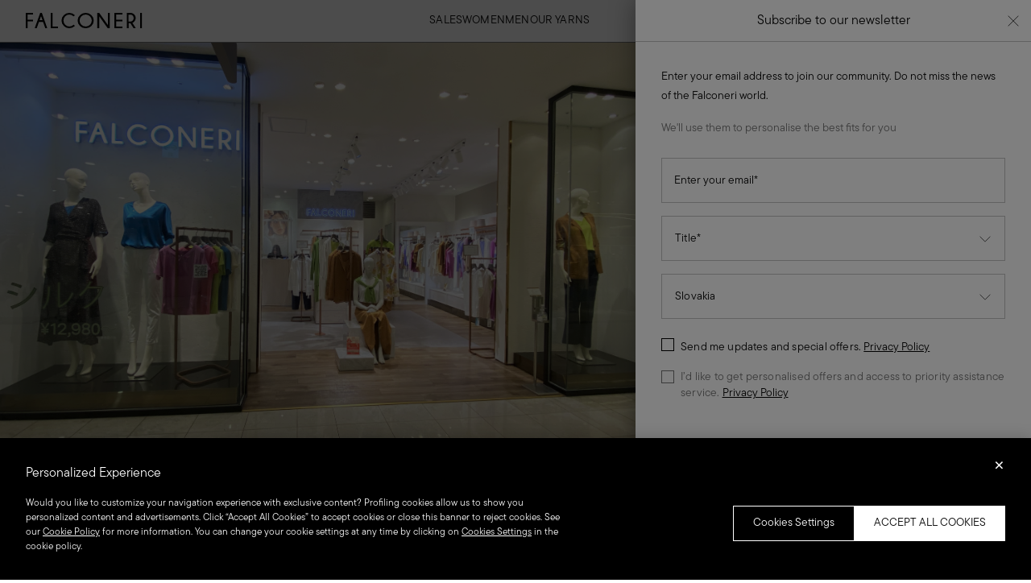

--- FILE ---
content_type: text/html;charset=UTF-8
request_url: https://www.falconeri.com/sk/stores/tokyo/tokyo_shinjuku_takashimaya_4f_5_chome-24-2_sendagaya__shibuya-ku/F293.html
body_size: 35714
content:
<!DOCTYPE html>


<link rel="canonical" href="https://www.falconeri.com/sk/stores/tokyo/tokyo_shinjuku_takashimaya_4f_5_chome-24-2_sendagaya__shibuya-ku/F293.html" />















<!DOCTYPE html>
<html lang="en-SK">
<head>
<!--[if gt IE 9]><!-->
<script>//common/scripts.isml</script>

<script type="text/javascript" src="/on/demandware.static/Sites-falconeri-sk-Site/-/en_SK/v1768782103164/js/vendor.min.js"></script>
<script defer type="text/javascript" src="/on/demandware.static/Sites-falconeri-sk-Site/-/en_SK/v1768782103164/js/main.min.js"></script>


    
    <script defer type="text/javascript" src="/on/demandware.static/Sites-falconeri-sk-Site/-/en_SK/v1768782103164/js/storePageDetails.min.js"></script>

<script type="text/javascript" src="https://try.abtasty.com/f5029f2d4d36f12ba72000eeaf5ff079.js"></script>


<script defer="defer" lang="javascript" src="https://cdns.gigya.com/js/gigya.js?apikey=3_y4VLU-cVR4Yb0u2DV5LqkMoavetzswcKLrQvubuIZAJtRnL1E7i4mUtwWzSxEIaL">
{
    enabledProviders: 'facebook, googleplus, twitter'
}
</script>



<script>
(function(){
    window.Urls = {"getNewsletterPopup":"/sk/shownewsletter/"};
    window.SitePreferences = {"NewsletterPopupExpiryDays":30,"NewsletterPopupEnabled":true,"NewsletterPopupDelay":1500,"NewsletterDisabledEndpoints":["Account-QRSignup","Account-QRSignupConfirm"]};
    window.FindYourSizeData = {"findYourSizeData":null};
    window.FindYourSizeDataCirc = {"findYourSizeDataCirc":null};
    window.Resources = {"payments":{"mandatoryField":"Required field"}};
    window.StoreAssortment = {"storeAssortments":"{\n\"codeTRA\": \"TRA\",\n\"codeOUT\": \"OUT\",\n\"codeIBN\": \"IBN\",\n\"codeSIS\": \"SIS\"\n}"};
    window.CustomizationClass = {"customizationClass":"{\n\t\"FAL_w_sweater_vneck_top\":{\n\t\t\"customizationOptions\":[\"initials\",\"word\"],\n        \"embroiderySize\":[1,2,3],\n\t\t\"customizationPositions\": 3,\n      \t\"coordinates\":[[1173,537,604],[1213,696,604],[623,757,506]],\n        \"positionTypes\":[\"F - Front - 2\",\"F - Front - 3\",\"B - Back - 1\"]\n    },\n    \"FAL_w_turtleneck_roundeck_tshirt\":{\n\t\t\"customizationOptions\":[\"initials\",\"word\"],\n        \"embroiderySize\":[1,2,3],\n\t\t\"customizationPositions\": 4,\n      \t\"coordinates\":[[1109,553,604],[1551,488,604],[628,747,504],[1045,700,603]],\n        \"positionTypes\":[\"F - Front - 2\",\"F - Front - 3\",\"B - Back - 1\", \"F - Front - 1\"]\n    },\n    \"FAL_w_vneck_retro\":{\n\t\t\"customizationOptions\":[\"initials\",\"word\"],\n        \"embroiderySize\":[1,2,3],\n\t\t\"customizationPositions\": 2,\n      \t\"coordinates\":[[1038,741,604],[1174,647,605]],\n        \"positionTypes\":[\"F - Front - 2\",\"F - Front - 3\"]\n    },\n    \"FAL_w_poncho\":{\n\t\t\"customizationOptions\":[\"initials\"],\n        \"embroiderySize\":[2,4],\n\t\t\"customizationPositions\": 2,\n      \t\"coordinates\":[[1038,741,604],[1174,647,605]],\n        \"positionTypes\":[\"F - Front - 1\",\"B - Back - 1\"],\n        \"rotate\": [true, false]\n    },\n    \"FAL_m_roundneck_turtleneck\":{\n\t\t\"customizationOptions\":[\"initials\",\"word\"],\n        \"embroiderySize\":[1,2,3],\n\t\t\"customizationPositions\": 4,\n      \t\"coordinates\":[[1566,650,604],[1114,545,605],[502,752,504],[1052,701,603]],\n        \"positionTypes\":[\"F - Front - 2\",\"F - Front - 3\",\"B - Back - 1\",\"F - Front - 1\"]\n    },\n    \"FAL_m_vneck\":{\n\t\t\"customizationOptions\":[\"initials\",\"word\"],\n        \"embroiderySize\":[1,2,3],\n\t\t\"customizationPositions\": 3,\n      \t\"coordinates\":[[1563,697,603],[1093,642,603],[626,746,507]],\n        \"positionTypes\":[\"F - Front - 2\",\"F - Front - 3\",\"B - Back - 1\"]\n    },\n    \"FAL_wm_gloves\":{\n\t\t\"customizationOptions\":[\"initials\"],\n        \"embroiderySize\":[1],\n\t\t\"customizationPositions\": 1,\n      \t\"coordinates\":[[1102,438,249]],\n        \"positionTypes\":[\"F - Front - 1\"]\n    },\n    \"FAL_wm_scarves\":{\n\t\t\"customizationOptions\":[\"initials\"],\n        \"embroiderySize\":[1],\n\t\t\"customizationPositions\": 1,\n      \t\"coordinates\":[[1144,1073,384]],\n        \"positionTypes\":[\"F - Front - 1\"],\n        \"rotate\": [30]\n    }\n}"};
    window.PersonalizationColor = {"personalizationColor":"[\n   {\n      \"src\":\"bianco-1803-sw.jpg\",\n      \"alt\":\"#FFFFFF\",\n      \"key\":\"BIANCO - 1803\",\n      \"label\":\"bianco\"\n   },\n   {\n      \"src\":\"gloss-1779-sw.jpg\",\n      \"alt\":\"#cc6663\",\n      \"key\":\"GLOSS - 1779\",\n      \"label\":\"gloss\"\n   },\n   {\n      \"src\":\"nero-2800-sw.jpg\",\n      \"alt\":\"#000000\",\n      \"key\":\"NERO - 2800\",\n      \"label\":\"nero\"\n   },\n   {\n      \"src\":\"beige-1728-sw.jpg\",\n      \"alt\":\"#837061\",\n      \"key\":\"BEIGE - 1728\",\n      \"label\":\"beige\"\n   },\n   {\n      \"src\":\"grigio-1564-sw.jpg\",\n      \"alt\":\"#48474c\",\n      \"key\":\"GRIGIO SCURO - 1564\",\n      \"label\":\"grigio_scuro\"\n   },\n   {\n      \"src\":\"blu-1975-sw.jpg\",\n      \"alt\":\"#263259\",\n      \"key\":\"BLU - 1975\",\n      \"label\":\"blu\"\n   },\n   {\n      \"src\":\"oro-1730-sw.jpg\",\n      \"alt\":\"#805d49\",\n      \"key\":\"ORO - 1730\",\n      \"label\":\"oro\"\n   },\n   {\n      \"src\":\"rosso-1982-sw.jpg\",\n      \"alt\":\"#802a33\",\n      \"key\":\"ROSSO - 1982\",\n      \"label\":\"rosso\"\n   },\n   {\n      \"src\":\"lilla-1627-sw.jpg\",\n      \"alt\":\"#817388\",\n      \"key\":\"LILLA - 1627\",\n      \"label\":\"lilla\"\n   },\n   {\n      \"src\":\"verdeOliva-1798-sw.jpg\",\n      \"alt\":\"#636965\",\n      \"key\":\"VERDE OLIVA - 1798\",\n      \"label\":\"verde_oliva\"\n   },\n   {\n      \"src\":\"azzurro-1733-sw.jpg\",\n      \"alt\":\"#abcbdc\",\n      \"key\":\"AZZURRO CIELO - 1733\",\n      \"label\":\"azzurro_cielo\"\n   },\n   {\n      \"src\":\"verde-1879-sw.jpg\",\n      \"alt\":\"#43a793\",\n      \"key\":\"VERDE - 1879\",\n      \"label\":\"verde\"\n   },\n   {\n      \"src\":\"giallo-1624-sw.jpg\",\n      \"alt\":\"#ffcc66\",\n      \"key\":\"GIALLO - 1624\",\n      \"label\":\"giallo\"\n   },\n   {\n      \"src\":\"ultraviolet-1833-sw.jpg\",\n      \"alt\":\"#aa44a7\",\n      \"key\":\"ULTRAVIOLET - 1833\",\n      \"label\":\"ultraviolet\"\n   },\n   {\n      \"src\":\"fuxia-1990-sw.jpg\",\n      \"alt\":\"#ff6699\",\n      \"key\":\"FUXIA - 1990\",\n      \"label\":\"fuxia\"\n   },\n   {\n      \"src\":\"oro-lurex-sw.jpg\",\n      \"alt\":\"#846c3e\",\n      \"key\":\"ORO LUREX - O.SC/CA 19718\",\n      \"label\":\"oro_lurex\"\n   },\n   {\n      \"src\":\"argento-lurex-sw.jpg\",\n      \"alt\":\"#857e77\",\n      \"key\":\"ARGENTO LUREX - AN/PE 19718\",\n      \"label\":\"argento_lurex\"\n   },\n   {\n      \"src\":\"rosso-lurex-sw.jpg\",\n      \"alt\":\"#a12134\",\n      \"key\":\"ROSSO LUREX - RO/GRE 19718\",\n      \"label\":\"rosso_lurex\"\n   },\n   {\n      \"src\":\"verde-lurex-sw.jpg\",\n      \"alt\":\"#246c39\",\n      \"key\":\"VERDE LUREX - VE/FO 23718\",\n      \"label\":\"verde_lurex\"\n   }\n]"};
    window.Multilanguage = {"getMultilanguagePopup":"/on/demandware.store/Sites-falconeri-sk-Site/en_SK/Newsletter-Multilanguage"};
    window.PersonalizationEnabledCountries = {"PersonalizationEnabledCountries":false}
    window.ll_script = {
        base: '/on/demandware.static/Sites-falconeri-sk-Site/-/en_SK/v1768782103164/js/'
    };
}());
</script>


    <script type="text/javascript">
    (function() {
        function riskifiedBeaconLoad() {
        var store_domain = 'www.falconeri.com';
        var session_id = 'DyhhuIyFnvzhIKu-9sNqo__rnGVND7rLeXA=';
        var url = ('https:' == document.location.protocol ? 'https://' : 'http://')
            + "beacon.riskified.com?shop=" + store_domain + "&sid=" + session_id;
        var s = document.createElement('script'); 
        s.type = 'text/javascript';
        s.async = true;
        s.src = url;
        var x = document.getElementsByTagName('script')[0];
        x.parentNode.insertBefore(s, x);
        }
        if (window.attachEvent)
        window.attachEvent('onload', riskifiedBeaconLoad)
        else
        window.addEventListener('load', riskifiedBeaconLoad, false);
    })();
</script>



<!--<![endif]-->
<meta charset=UTF-8>
<meta http-equiv="x-ua-compatible" content="ie=edge">
<meta content="width=device-width, initial-scale=1, maximum-scale=1" name="viewport">




    <title>label.store.detail.title</title>



    



<meta name="description" content="label.store.detail.description"/>













<link rel="icon" type="image/png" href="/on/demandware.static/Sites-falconeri-sk-Site/-/default/dw096b729b/images/favicon.ico" />
<link rel="stylesheet" href="https://use.typekit.net/mqv2wvj.css"/>

<link rel="stylesheet" href="https://use.fontawesome.com/releases/v5.7.2/css/all.css" integrity="sha384-fnmOCqbTlWIlj8LyTjo7mOUStjsKC4pOpQbqyi7RrhN7udi9RwhKkMHpvLbHG9Sr" crossorigin="anonymous" media="print" onload="this.media='all'">

<link rel="stylesheet" href="/on/demandware.static/Sites-falconeri-sk-Site/-/en_SK/v1768782103164/css/global.css" />

    
    <link rel="stylesheet" href="/on/demandware.static/Sites-falconeri-sk-Site/-/en_SK/v1768782103164/css/storePageDetails.css" />










<meta name="chrome" content="nointentdetection">

<meta http-equiv="content-language" content="en-SK" />
<script type="text/javascript">//<!--
/* <![CDATA[ (head-active_data.js) */
var dw = (window.dw || {});
dw.ac = {
    _analytics: null,
    _events: [],
    _category: "",
    _searchData: "",
    _anact: "",
    _anact_nohit_tag: "",
    _analytics_enabled: "true",
    _timeZone: "Europe/Bratislava",
    _capture: function(configs) {
        if (Object.prototype.toString.call(configs) === "[object Array]") {
            configs.forEach(captureObject);
            return;
        }
        dw.ac._events.push(configs);
    },
	capture: function() { 
		dw.ac._capture(arguments);
		// send to CQ as well:
		if (window.CQuotient) {
			window.CQuotient.trackEventsFromAC(arguments);
		}
	},
    EV_PRD_SEARCHHIT: "searchhit",
    EV_PRD_DETAIL: "detail",
    EV_PRD_RECOMMENDATION: "recommendation",
    EV_PRD_SETPRODUCT: "setproduct",
    applyContext: function(context) {
        if (typeof context === "object" && context.hasOwnProperty("category")) {
        	dw.ac._category = context.category;
        }
        if (typeof context === "object" && context.hasOwnProperty("searchData")) {
        	dw.ac._searchData = context.searchData;
        }
    },
    setDWAnalytics: function(analytics) {
        dw.ac._analytics = analytics;
    },
    eventsIsEmpty: function() {
        return 0 == dw.ac._events.length;
    }
};
/* ]]> */
// -->
</script>
<script type="text/javascript">//<!--
/* <![CDATA[ (head-cquotient.js) */
var CQuotient = window.CQuotient = {};
CQuotient.clientId = 'bkql-falconeri-sk';
CQuotient.realm = 'BKQL';
CQuotient.siteId = 'falconeri-sk';
CQuotient.instanceType = 'prd';
CQuotient.locale = 'en_SK';
CQuotient.fbPixelId = '__UNKNOWN__';
CQuotient.activities = [];
CQuotient.cqcid='';
CQuotient.cquid='';
CQuotient.cqeid='';
CQuotient.cqlid='';
CQuotient.apiHost='api.cquotient.com';
/* Turn this on to test against Staging Einstein */
/* CQuotient.useTest= true; */
CQuotient.useTest = ('true' === 'false');
CQuotient.initFromCookies = function () {
	var ca = document.cookie.split(';');
	for(var i=0;i < ca.length;i++) {
	  var c = ca[i];
	  while (c.charAt(0)==' ') c = c.substring(1,c.length);
	  if (c.indexOf('cqcid=') == 0) {
		CQuotient.cqcid=c.substring('cqcid='.length,c.length);
	  } else if (c.indexOf('cquid=') == 0) {
		  var value = c.substring('cquid='.length,c.length);
		  if (value) {
		  	var split_value = value.split("|", 3);
		  	if (split_value.length > 0) {
			  CQuotient.cquid=split_value[0];
		  	}
		  	if (split_value.length > 1) {
			  CQuotient.cqeid=split_value[1];
		  	}
		  	if (split_value.length > 2) {
			  CQuotient.cqlid=split_value[2];
		  	}
		  }
	  }
	}
}
CQuotient.getCQCookieId = function () {
	if(window.CQuotient.cqcid == '')
		window.CQuotient.initFromCookies();
	return window.CQuotient.cqcid;
};
CQuotient.getCQUserId = function () {
	if(window.CQuotient.cquid == '')
		window.CQuotient.initFromCookies();
	return window.CQuotient.cquid;
};
CQuotient.getCQHashedEmail = function () {
	if(window.CQuotient.cqeid == '')
		window.CQuotient.initFromCookies();
	return window.CQuotient.cqeid;
};
CQuotient.getCQHashedLogin = function () {
	if(window.CQuotient.cqlid == '')
		window.CQuotient.initFromCookies();
	return window.CQuotient.cqlid;
};
CQuotient.trackEventsFromAC = function (/* Object or Array */ events) {
try {
	if (Object.prototype.toString.call(events) === "[object Array]") {
		events.forEach(_trackASingleCQEvent);
	} else {
		CQuotient._trackASingleCQEvent(events);
	}
} catch(err) {}
};
CQuotient._trackASingleCQEvent = function ( /* Object */ event) {
	if (event && event.id) {
		if (event.type === dw.ac.EV_PRD_DETAIL) {
			CQuotient.trackViewProduct( {id:'', alt_id: event.id, type: 'raw_sku'} );
		} // not handling the other dw.ac.* events currently
	}
};
CQuotient.trackViewProduct = function(/* Object */ cqParamData){
	var cq_params = {};
	cq_params.cookieId = CQuotient.getCQCookieId();
	cq_params.userId = CQuotient.getCQUserId();
	cq_params.emailId = CQuotient.getCQHashedEmail();
	cq_params.loginId = CQuotient.getCQHashedLogin();
	cq_params.product = cqParamData.product;
	cq_params.realm = cqParamData.realm;
	cq_params.siteId = cqParamData.siteId;
	cq_params.instanceType = cqParamData.instanceType;
	cq_params.locale = CQuotient.locale;
	
	if(CQuotient.sendActivity) {
		CQuotient.sendActivity(CQuotient.clientId, 'viewProduct', cq_params);
	} else {
		CQuotient.activities.push({activityType: 'viewProduct', parameters: cq_params});
	}
};
/* ]]> */
// -->
</script>
<!-- Demandware Apple Pay -->

<style type="text/css">ISAPPLEPAY{display:inline}.dw-apple-pay-button,.dw-apple-pay-button:hover,.dw-apple-pay-button:active{background-color:black;background-image:-webkit-named-image(apple-pay-logo-white);background-position:50% 50%;background-repeat:no-repeat;background-size:75% 60%;border-radius:5px;border:1px solid black;box-sizing:border-box;margin:5px auto;min-height:30px;min-width:100px;padding:0}
.dw-apple-pay-button:after{content:'Apple Pay';visibility:hidden}.dw-apple-pay-button.dw-apple-pay-logo-white{background-color:white;border-color:white;background-image:-webkit-named-image(apple-pay-logo-black);color:black}.dw-apple-pay-button.dw-apple-pay-logo-white.dw-apple-pay-border{border-color:black}</style>

</head>
<body>
<a href="#main" class="js-skipButton cc-button cc-button-primary cc-button-primary_outlineBlack cc-skipButton">label.skip.button</a>

    


    


    











<div class="analytics helperData hidden"
    data-currency="EUR"
    data-item_brand="Falconeri"
    data-varianturl="/on/demandware.store/Sites-falconeri-sk-Site/en_SK/Product-GetVariantData?pid=PID_PLACEHOLDER&amp;pview=tile"
    data-first-level=""
    data-second-level=""
    data-third-level=""
    data-fourth-level=""
    data-fifth-level=""
    data-page-type="store_locator"
    data-frequently-user="false"
    data-user-id=""
></div>

<script>

var pageTemplate = 'store_locator';
var currentPage = window.location.href;

if (pageTemplate === 'funnel_step2') {
    if (currentPage.indexOf('payment') > -1) {
        pageTemplate = 'funnel_step3';
    }
}

var loginMode = '';
var login = 'not_logged';
var userType = '';
if (loginMode === 'persistent_login' || loginMode === 'login') {
    userType = 'standard_user';
} else if (login === 'logged') {
    userType = '';
} else {
    userType = '';
}

var userAge = '';
var userPointsFidelity = '';
if (login === 'logged') {
    userAge = isNaN(parseInt(userAge)) ? userAge : parseInt(userAge);
    userPointsFidelity = isNaN(parseInt(userPointsFidelity)) ? userPointsFidelity : parseInt(userPointsFidelity);
} else {
    userAge = '';
    userPointsFidelity = '';
}

dataLayer = [{
    'event': 'wSetup',
    'ss_event_id': Date.now().toString().concat(Math.random().toString(36).substring(1, 13)),
    'channel': 'corporate',
    'login': 'not_logged',
    'language_cd': 'en',
    'pageType': 'store_locator',
    'shopCategory': 'other',
    'firstLevelCategory': '',
    'secondLevelCategory': '',
    'thirdLevelCategory': '',
    'fourthLevelCategory': '',
    'fifthLevelCategory': '',
    'loginMode': '',
    'wishListTotalItems': parseInt('0'),
    'cartTotalItems': parseInt('0'),
    'userId': '',
    'userGender': '',
    'userDateOfBirth': '',
    'userCountry': '',
    'userDateOfRegistration': '',
    'userAge': userAge,
    'userCity': '',
    'userFidelityNumber': '',
    'userPointsFidelity': userPointsFidelity,
    'userClusterFidelity': '',
    'userType': userType,
    'pageTemplate': pageTemplate,
    'ambiente': 'production',
    'country': 'SK',
    'envCurrency': 'EUR',
    
        'basket_amount': parseFloat('0'),
    
    'userCap': '',
    'userCreditCard': '',
    'idFacebookLogin': 'not_available',
    
}];

try {
    if ('store_locator' === 'home') {
        localStorage.setItem('listtypeforcart', 'home');
        localStorage.setItem('listtype', 'home');
    }
} catch (e) { }
</script>

<!-- Google Tag Manager -->
<script>(function(w,d,s,l,i){w[l]=w[l]||[];w[l].push({'gtm.start':
new Date().getTime(),event:'gtm.js'});var f=d.getElementsByTagName(s)[0],
j=d.createElement(s),dl=l!='dataLayer'?'&l='+l:'';j.async=true;j.src=
'https://www.googletagmanager.com/gtm.js?id='+i+dl;f.parentNode.insertBefore(j,
f);
})(window,document,'script','dataLayer', 'GTM-T48BF2X');</script>
<!-- End Google Tag Manager -->
<!-- Google Tag Manager (noscript) -->
<noscript><iframe src="https://www.googletagmanager.com/ns.html?id=GTM-T48BF2X"
height="0" width="0"
style="display:none;visibility:hidden"></iframe></noscript>
<!-- End Google Tag Manager (noscript) -->



<div class="page page--stores" data-action="Store-Show" data-querystring="sid=F293" >
<div class="overlay-footer-language hide-for-large">
</div>












<div id="notifications" class="js-notification cc-notification"></div>

<div class="js-overlay-menu-open cc-overlay-menu-open"></div>
<header>
    <div class="js-headerVisualization js-header cc-header main-header cc-header-horizontal cc-header-horizontal_default cc-headerAnimation">
        <nav class="grid-x align-middle cc-header-nav">
            <div class="cell shrink large-order-1 small-order-1">
                <a href="/sk/" class="no-hover no-underline cc-header-nav-link" aria-label="Go to homepage" title="global.homepage.tooltip">
                    <img class="cc-header-nav-logo" src="/on/demandware.static/Sites-falconeri-sk-Site/-/default/dw3fab3cb9/images/logo.svg" loading="lazy" alt=""/>
                </a>
            </div>

            <div class="cell large-auto shrink text-center large-order-2 small-order-3">
                <button class="js-open-menu-mobile cc-fnMenu-toggleMenuMobile hide-for-large" type="button" aria-controls="menuContainer"
                    aria-label="Open the mobile toggle menu"
                    aria-expanded="false">
                    <i class="" aria-hidden="true" >
    <svg class="large no-margin" aria-hidden="true">
        <use xlink:href="/on/demandware.static/Sites-falconeri-sk-Site/-/en_SK/v1768782103164/images/sprite.svg#menu"></use>
    </svg>
</i>

                    <span class="hide">Menu</span>
                </button>
                <div class="cc-horizontalHeader">
                    <div class="cc-fnMenu-verticalLayout">
    <div class="cc-fnMenu-verticalLayout-container js-fnMenu-verticalLayout-container cc-main-menu">
        
            <div class="cc-fnMenu-verticalLayout-item">
                <a href="/sk/sales/"
                    data-target="FAL_Sale_SK"
                    data-level="0"
                    class="analytics-master-menu cc-fnMenu-verticalLayout-anchor js-fnMenu-clickOpenMenu">
                    SALES
                </a>
            </div>
        
            <div class="cc-fnMenu-verticalLayout-item">
                <a href="/sk/women/"
                    data-target="FAL_Women"
                    data-level="0"
                    class="analytics-master-menu cc-fnMenu-verticalLayout-anchor js-fnMenu-clickOpenMenu">
                    WOMEN
                </a>
            </div>
        
            <div class="cc-fnMenu-verticalLayout-item">
                <a href="/sk/men/"
                    data-target="FAL_Men"
                    data-level="0"
                    class="analytics-master-menu cc-fnMenu-verticalLayout-anchor js-fnMenu-clickOpenMenu">
                    MEN
                </a>
            </div>
        
            <div class="cc-fnMenu-verticalLayout-item">
                <a href="/sk/our_yarns-1/"
                    data-target="FAL_Our-yarns"
                    data-level="0"
                    class="analytics-master-menu cc-fnMenu-verticalLayout-anchor js-fnMenu-clickOpenMenu">
                    OUR YARNS
                </a>
            </div>
        
    </div>
</div>

                </div>
            </div>

            <div class="cell large-shrink auto large-order-3 small-order-2">
                <!--Services-->
                <div class="grid-x cc-header-nav-icons main-header-login">
    <button class="cc-button js-searchBar-toggleButton analytic-header-icon" data-analytic-name="search" type="button" aria-controls="search" aria-expanded="false" aria-label="Go to search">
        <i class="cc-header-nav-icons_padding show-for-large" aria-hidden="true" >
    <svg class="small no-margin" aria-hidden="true">
        <use xlink:href="/on/demandware.static/Sites-falconeri-sk-Site/-/en_SK/v1768782103164/images/sprite.svg#search-new-small"></use>
    </svg>
</i>

        <i class="cc-header-nav-icons_padding hide-for-large" aria-hidden="true" >
    <svg class="small no-margin" aria-hidden="true">
        <use xlink:href="/on/demandware.static/Sites-falconeri-sk-Site/-/en_SK/v1768782103164/images/sprite.svg#search-new"></use>
    </svg>
</i>

    </button>

    















<div class="main-header-profile">
    
        <button type="button" class="cc-header-nav-container js-login-popup js-login-popup-inHeader no-hover analytic-header-icon show-for-large js-headerProfile-firstLink" aria-label="Go to registration page" data-analytic-name="login">
            <i class="cc-header-nav-icons_padding" aria-hidden="true" >
    <svg class="small no-margin" aria-hidden="true">
        <use xlink:href="/on/demandware.static/Sites-falconeri-sk-Site/-/en_SK/v1768782103164/images/sprite.svg#user-small"></use>
    </svg>
</i>

            <span class="show-for-sr">
                Login
            </span>
        </button>
    

    <input type="hidden" id="isNewRegistrationActive" value="false" />
    <input type="hidden" id="isLoyaltyAvailable" value="false" />
    <input type="hidden" id="registrationModalURL" data-url="/on/demandware.store/Sites-falconeri-sk-Site/en_SK/Account-RegistrationModal" />
    <input type="hidden" id="registrationLoyaltyModalURL" data-url="/on/demandware.store/Sites-falconeri-sk-Site/en_SK/Account-RegistrationLoyaltyModal" />
    
        











<div class="modal" id="requestPasswordResetModal" role="dialog" aria-labelledby="requestPasswordResetModalHeading">
    <div class="cc-forgotPassword-wrapper">
        <div class="cc-forgotPassword-header">
            <button type="button" class="js-forgotPassword-backToLogin cc-forgotPassword-backButton" aria-label="Go back to login">
                <i class="" aria-hidden="true" >
    <svg class="small" aria-hidden="true">
        <use xlink:href="/on/demandware.static/Sites-falconeri-sk-Site/-/en_SK/v1768782103164/images/sprite.svg#chevron-left"></use>
    </svg>
</i>

            </button>

            <span id="requestPasswordResetModalHeading" class="cc-forgotPassword-header-label cc-textMedium">
                Create a new password to continue
            </span>

            <button type="button" class="js-forgotPassword-modal-closeButton cc-forgotPassword-closeButton" aria-label="Close the password reset modal">
                <i class="" aria-hidden="true" >
    <svg class="small" aria-hidden="true">
        <use xlink:href="/on/demandware.static/Sites-falconeri-sk-Site/-/en_SK/v1768782103164/images/sprite.svg#close"></use>
    </svg>
</i>

            </button>
        </div>

        <div class="cc-forgotPassword-body">
            <span class="js-forgotPassword-validFeedback hidden">
                <div class="cc-feedbackMessage-container">
                    <i class="" aria-hidden="false" >
    <svg class="small cc-feedbackMessage-icon cc-text-validation" aria-hidden="true">
        <use xlink:href="/on/demandware.static/Sites-falconeri-sk-Site/-/en_SK/v1768782103164/images/sprite.svg#check-new"></use>
    </svg>
</i>

                    <p class="cc-feedbackMessage-message cc-textSmall cc-text-validation">
                        Forgotten your password?
                    </p>
                </div>
            </span>
            <form class="js-forgotPassword-resetForm" action="/on/demandware.store/Sites-falconeri-sk-Site/en_SK/Account-PasswordResetDialogForm?mobile=" method="POST" name="email-form" id="email-form">
    <div class="js-forgotPassword-resetForm-body cc-forgotPassword-resetForm-body">
        <p class="js-forgotPassword-resetForm-body-text cc-forgotPassword-resetForm-body-text no-margin">
            Don&rsquo;t worry. Enter your email below. We&rsquo;ll send you a link to reset your password.
        </p>
        <p class="js-forgotPassword-resetForm-body-social hidden">
            Your email address is already associated with a social media profile. Log in with your social media profile or enter your email address here. We will send you a link to create a new password.
        </p>
    </div>
    <div class="cc-form-item cc-form-item_resetForm js-form-item_resetForm">
        <label class="js-label-inside">
            <input
                id="reset-password-email"
                type="email"
                class="form-control"
                name="loginEmail"
                autocomplete="email"
                aria-describedby="emailHelp"
                data-parsley-error-message="Enter a valid email"
                placeholder="Email"
            />
            <span id="emailHelp" class="cc-input-label">
                Email
            </span>
            <div class="invalid-feedback"></div>
        </label>
    </div>
    <div class="js-forgotPassword-resetForm-sendAgain hide">
        <hr class="cc-divider_grey cc-mt-s cc-mb-s"/>
        <div class="cc-forgotPassword-resetForm-sendAgain">
            <span class="cc-textMedium">Didn't receive the email?</span>
            <div>
                <button id="js-resendEmailButton" class="cc-forgotPassword-resetForm-sendAgain-button cc-textMedium" aria-label="Send email to recover password">
                    Send the email again
                </button>
            </div>
        </div>
    </div>
</form>

        </div>
        <div class="cc-forgotPassword-footerArea">
            <button
                type="button"
                id="submitEmailButton"
                aria-label="send password recovery email"
                class="cc-button extended cc-button-primary cc-button-primary_black">
                Send
            </button>
        </div>
    </div>
</div>






<div id="login-popup" class="hidden">
    <div class="js-loginLayer-wrapper cc-loginLayer-wrapper">
        <div class="cc-loginLayer-header">
            <div class="js-loginLayer-header js-loginLayer-header_loginModal">
                
                    <span class="cc-loginLayer-header-label cc-textMedium">
                        Access / Sign Up
                    </span>
                

                <button type="button" class="js-loginLayer-closeButton js-loginLayer-closeButton_login cc-loginLayer-closeButton" aria-label="Close the registration/log in tab">
                    <i class="" aria-hidden="true" >
    <svg class="small" aria-hidden="true">
        <use xlink:href="/on/demandware.static/Sites-falconeri-sk-Site/-/en_SK/v1768782103164/images/sprite.svg#close"></use>
    </svg>
</i>

                </button>
            </div>
            <div class="js-loginLayer-header js-loginLayer-header_registrationFlow hide">
                <button class="cc-loginLayer-header-back js-back-step-arrow" aria-label="Go back to the previous step">
                    <i class="" aria-hidden="true" >
    <svg class="small" aria-hidden="true">
        <use xlink:href="/on/demandware.static/Sites-falconeri-sk-Site/-/en_SK/v1768782103164/images/sprite.svg#chevron-left"></use>
    </svg>
</i>

                </button>

                <span class="cc-loginLayer-header-label cc-textMedium">
                    Create your account
                </span>

                <button type="button" class="js-loginLayer-closeButton cc-loginLayer-closeButton" aria-label="Close the registration/log in tab">
                    <i class="" aria-hidden="true" >
    <svg class="small" aria-hidden="true">
        <use xlink:href="/on/demandware.static/Sites-falconeri-sk-Site/-/en_SK/v1768782103164/images/sprite.svg#close"></use>
    </svg>
</i>

                </button>
            </div>
        </div>

        <div class="cc-loginLayer-body cc-loginLayer-body_loginRegisterTabs js-loginLayer-body_loginRegisterTabs">
            <div class="cc-tabs-container cc-loginLayer-body-tabsContainer">
                
                    <div class="cc-tabs" role="tablist">
                        <button type="button" role="tab" id="tab-login-cell-button"
                                class="cc-tabs-link cc-tabs-link_light js-tabs-link js-tabs-link_login cc-textMedium cc-current"
                                aria-label="Switch to Login tab"
                                aria-selected="true"
                                aria-controls="tab-login-cell-layer"
                                data-tab="tab-login-cell-layer">
                            Login
                        </button>
                        <button type="button" role="tab" id="tab-registration-cell-button"
                                class="cc-tabs-link cc-tabs-link_light js-tabs-link js-tabs-link_register cc-textMedium"
                                aria-label="Switch to Registration tab"
                                aria-selected="false"
                                aria-controls="tab-registration-cell-layer"
                                data-tab="tab-registration-cell-layer">
                            Register
                        </button>
                    </div>
                

                

                <section id="tab-login-cell-layer" role="tabpanel" aria-labelledby="tab-login-cell-button" class="js-tabs-content cc-tabs-content cc-current">
                    <form data-validate action="/on/demandware.store/Sites-falconeri-sk-Site/en_SK/Account-Login?layer=" class="login cc-loginLayer-form js-loginLayer-form" method="POST"
                        name="login-form">
                        <div class="cc-loginLayer-body-inputOuterBox">
                            <div class="cc-error js-login-errorContainer hide">
                                <div class="cc-feedbackMessage-container js-loginForm-error-container hide">
                                    <i class="" aria-hidden="true" >
    <svg class="small cc-feedbackMessage-icon cc-text-error" aria-hidden="true">
        <use xlink:href="/on/demandware.static/Sites-falconeri-sk-Site/-/en_SK/v1768782103164/images/sprite.svg#circle-error"></use>
    </svg>
</i>

                                    <p class="login-form-error cc-feedbackMessage-message cc-textSmall cc-text-error" name="login-form-error" id="login-form-error"></p>
                                </div>
                                <span class="hidden login-form-error-generic" name="login-form-error-fields" id="login-error-fields">
                                    Please check the error(s) highlighted below.
                                </span>
                                <div class="cc-feedbackMessage-container js-social-login-form-error hide" name="social-login-form-error" id="social-login-form-error">
                                    <i class="" aria-hidden="true" >
    <svg class="small cc-feedbackMessage-icon cc-text-error" aria-hidden="true">
        <use xlink:href="/on/demandware.static/Sites-falconeri-sk-Site/-/en_SK/v1768782103164/images/sprite.svg#circle-error"></use>
    </svg>
</i>

                                    <p class="cc-feedbackMessage-message cc-textSmall cc-text-error"></p>
                                </div>
                                <p class="hidden cc-text-error cc-textMedium" id="login-error-label"></p>
                            </div>
                            <div class="cc-loginLayer-form-inputContainer">
                                <div class="cc-form-item">
                                    <label class="js-label-inside">
                                        <input title="Email"
                                            placeholder="Email"
                                            type="email"
                                            id="login-form-email" name="loginEmail"
                                            autocomplete="email"
                                            required
                                            value=""
                                            class="cc-loginLayer-form-input js-loginLayer-form-input js-loginLayer-form-input_email"
                                            data-parsley-required-message="Please enter a valid email address"
                                            data-parsley-type-message="Please enter a valid email address" />
                                        <span class="cc-input-label">Email*</span>
                                        <span class="sr-only">required field</span>
                                    </label>
                                </div>

                                <div class="cc-form-item">
                                    <div class="cc-resetPwd-pwd">
                                        <label class="js-label-inside">
                                            <input title="Password"
                                                placeholder="Password"
                                                type="password"
                                                id="login-form-password"
                                                name="loginPassword"
                                                autocomplete="current-password"
                                                required
                                                class="cc-loginLayer-form-input js-loginLayer-form-input js-loginLayer-form-input_pwd js-resetPwd-form-input"
                                                data-parsley-required-message="Please enter a password." />
                                            <span class="cc-input-label">Password*</span>
                                            <i class="js-resetPwd-pwd-icon cc-resetPwd-pwd-icon cc-resetPwd-pwd-icon_notVisible cc-resetPwd-pwd-icon_layer" aria-hidden="false" aria-label="Mostra password">
    <svg class="small" aria-hidden="true">
        <use xlink:href="/on/demandware.static/Sites-falconeri-sk-Site/-/en_SK/v1768782103164/images/sprite.svg#password-disable-small"></use>
    </svg>
</i>

                                            <i class="js-resetPwd-pwd-icon cc-resetPwd-pwd-icon cc-resetPwd-pwd-icon_visible cc-resetPwd-pwd-icon_layer hidden" aria-hidden="false" aria-label="Nascondi password">
    <svg class="small" aria-hidden="true">
        <use xlink:href="/on/demandware.static/Sites-falconeri-sk-Site/-/en_SK/v1768782103164/images/sprite.svg#password-visible-small"></use>
    </svg>
</i>

                                            <span class="sr-only">required field</span>
                                        </label>
                                    </div>
                                </div>

                                
                                    <div class="cc-loginLayer-form-forgotPassword">
                                        <a id="password-reset" class="js-password-reset cc-linkTextSmall"
                                            aria-label="Forgotten your password?"
                                            title="Forgotten your password?"
                                            data-toggle="modal"
                                            href="/on/demandware.store/Sites-falconeri-sk-Site/en_SK/Account-PasswordResetDialogForm"
                                            data-target="#requestPasswordResetModal">
                                            Forgotten your password?
                                        </a>
                                    </div>
                                
                                
                                    <input type="hidden" name="csrf_token" value="ovkGhqIoD6HVh9s93d1Fq7bjqe1bERiP0dtMeZ52s7TJCyz5pGN3D5h8ftBL51lhha8MBzcd3TD-qD4mJQrMa3sk9AOI886VF1ede7g9w8-ZNIbre5kuVmRSeFGlkqtFFWZ7E6VIWpe0EES_k39HlLJbgpZV5Cax0uu0ILszD-0521CfV3Q=" />
                                
                            </div>
                        </div>

                        <div class="cc-loginLayer-rememberMe js-remember-me-container">
                            <label class="cc-boolean-field cc-loginLayer-rememberMe-label">
                                <input id="rememberMe" name="loginRememberMe" type="checkbox"  />
                                <span class="cc-checkbox-input"></span>
                                <span class="cc-checkbox-label cc-textSmall">Stay logged in</span>
                            </label>
                            <p class="cc-textSmall cc-text-grey cc-loginLayer-rememberMe-description">
                                If you choose &lsquo;Stay connected&rsquo;, a cookie will be activated, allowing you to remain logged in to your account even after your session has ended. To maintain the security of your account, only use this function on personal devices.
                                <a href="/sk/cookie-policy-falconeri.html" class="cc-linkTextSmall cc-text-grey">
                                    Z&aacute;sady použ&iacute;vania s&uacute;borov cookie
                                </a>
                            </p>
                        </div>
                        <div class="cc-loginLayer-confirmButton-wrapper cc-loginLayer-confirmButton-wrapper_default">
                            <button type="submit" aria-label="log in to account" class="cc-loginLayer-confirmButton js-loginLayer-confirmButton cc-button cc-button-primary cc-button-primary_black" disabled>Log in</button>
                        </div>
                    </form>
                    
                        
                        
    

    <div class="cc-socialLogin-container">
        <div class="cc-socialLogin-CTAs gigyaLoginCell">
            
            <div id="loginLayerGigya" class="socialLoginContainer" data-url="https://www.falconeri.com/on/demandware.store/Sites-falconeri-sk-Site/en_SK/GigyaResource-SocialLoginResult?rurl=1"></div>
            <script>
                var onGigyaServiceReady = function() {
                    gigya.socialize.addEventHandlers({
                        onLogin:gigyaHandlerResult
                    });
                    if ($('.page').data('action') === 'Login-Show') {
                        gigya.socialize.showLoginUI({
                            containerID: "loginGigya",
                            cid: '',
                            width: 375,
                            height: 40,
                            buttonSize: 50,
                            showTermsLink: false, // remove 'Terms' link
                            buttonsStyle: "fullLogoColored"
                        });
                        gigya.socialize.showLoginUI({
                            containerID: "registerGigya",
                            cid: '',
                            width: 375,
                            height: 40,
                            buttonSize: 50,
                            showTermsLink: false, // remove 'Terms' link
                            buttonsStyle: "fullLogoColored"
                        });
                    } else {
                        gigya.socialize.showLoginUI({
                            containerID: "loginLayerGigya",
                            cid: '',
                            width: 375,
                            height: 40,
                            buttonSize: 40,
                            showTermsLink: false, // remove 'Terms' link
                            buttonsStyle: "fullLogoColored"
                        });
                        gigya.socialize.showLoginUI({
                            containerID: "registerLayerGigya",
                            cid: '',
                            width: 375,
                            height: 40,
                            buttonSize: 40,
                            showTermsLink: false, // remove 'Terms' link
                            buttonsStyle: "fullLogoColored"
                        });
                        gigya.socialize.showLoginUI({
                            containerID: "loginLayerGigya",
                            cid: '',
                            width: 375,
                            height: 40,
                            buttonSize: 40,
                            showTermsLink: false, // remove 'Terms' link
                            buttonsStyle: "fullLogoColored"
                        });
                    }
                }

                function gigyaHandlerResult(result) {
                    $('body').trigger('socialLogin:handler', {loginResult: result});
                }
            </script>
        </div>
        <p class="cc-textSmall cc-text-grey cc-socialLogin-terms">
            By logging in, you accept the terms, conditions of use and privacy policy of the social network. For information on the use of your data on this site, please see our <a href="/sk/privacy-policy-falconeri.html" target="_blank" rel="noopener noreferrer" class="cc-linkTextSmall cc-text-grey">Privacy Policy</a>
        </p>
    </div>

                    
                </section>
                
                    <section id="tab-registration-cell-layer" role="tabpanel" aria-labelledby="tab-registration-cell-button" class="js-tabs-content cc-tabs-content">
                        <div class="cc-registrationFlow-benefits-wrapper">
                            <div class="cc-registrationFlow-benefits">
                                <span class="cc-textLarge">Why should I register</span>
                                <span class="cc-registrationFlow-benefits-label">Here are all the advantages if you register</span>
                            </div>
                            <div class="cc-registrationFlow-benefits">
                                <div class="cc-registrationFlow-benefits-item">
                                    <i class="" aria-hidden="true" >
    <svg class="small no-margin" aria-hidden="true">
        <use xlink:href="/on/demandware.static/Sites-falconeri-sk-Site/-/en_SK/v1768782103164/images/sprite.svg#bag-small"></use>
    </svg>
</i>

                                    <span class="cc-registrationFlow-benefits-label">Your order history</span>
                                </div>
                                
                                    <div class="cc-registrationFlow-benefits-item">
                                        <i class="" aria-hidden="true" >
    <svg class="small no-margin" aria-hidden="true">
        <use xlink:href="/on/demandware.static/Sites-falconeri-sk-Site/-/en_SK/v1768782103164/images/sprite.svg#card-payment-small"></use>
    </svg>
</i>

                                        <span class="cc-registrationFlow-benefits-label">Fast checkout</span>
                                    </div>
                                
                                <div class="cc-registrationFlow-benefits-item">
                                    <i class="" aria-hidden="true" >
    <svg class="small no-margin" aria-hidden="true">
        <use xlink:href="/on/demandware.static/Sites-falconeri-sk-Site/-/en_SK/v1768782103164/images/sprite.svg#store-small"></use>
    </svg>
</i>

                                    <span class="cc-registrationFlow-benefits-label">Personalised shopping experience</span>
                                </div>
                            </div>
                        </div>

                        <hr class="cc-divider_grey cc-mb-s cc-mt-s" />

                        <div class="cc-registrationFlow-CTAs">
                            
                        </div>

                        <div class="cc-registrationFlow-footerArea">
                            
                                <a href="/sk/login/"
                                    class="cc-button cc-button-primary cc-button-primary_black cc-registrationFlow-CTAs-extended js-registrationFlow-cta js-registrationFlow-cta_email"
                                    aria-label="Register with Email">
                                    Register with Email
                                </a>
                            
                            
                            
    

    <div class="cc-socialLogin-container">
        <div class="cc-socialLogin-CTAs gigyaLoginCell">
            
            <div id="registerLayerGigya" class="socialLoginContainer" data-url="https://www.falconeri.com/on/demandware.store/Sites-falconeri-sk-Site/en_SK/GigyaResource-SocialLoginResult?rurl=1"></div>
            <script>
                var onGigyaServiceReady = function() {
                    gigya.socialize.addEventHandlers({
                        onLogin:gigyaHandlerResult
                    });
                    if ($('.page').data('action') === 'Login-Show') {
                        gigya.socialize.showLoginUI({
                            containerID: "loginGigya",
                            cid: '',
                            width: 375,
                            height: 40,
                            buttonSize: 50,
                            showTermsLink: false, // remove 'Terms' link
                            buttonsStyle: "fullLogoColored"
                        });
                        gigya.socialize.showLoginUI({
                            containerID: "registerGigya",
                            cid: '',
                            width: 375,
                            height: 40,
                            buttonSize: 50,
                            showTermsLink: false, // remove 'Terms' link
                            buttonsStyle: "fullLogoColored"
                        });
                    } else {
                        gigya.socialize.showLoginUI({
                            containerID: "loginLayerGigya",
                            cid: '',
                            width: 375,
                            height: 40,
                            buttonSize: 40,
                            showTermsLink: false, // remove 'Terms' link
                            buttonsStyle: "fullLogoColored"
                        });
                        gigya.socialize.showLoginUI({
                            containerID: "registerLayerGigya",
                            cid: '',
                            width: 375,
                            height: 40,
                            buttonSize: 40,
                            showTermsLink: false, // remove 'Terms' link
                            buttonsStyle: "fullLogoColored"
                        });
                        gigya.socialize.showLoginUI({
                            containerID: "registerLayerGigya",
                            cid: '',
                            width: 375,
                            height: 40,
                            buttonSize: 40,
                            showTermsLink: false, // remove 'Terms' link
                            buttonsStyle: "fullLogoColored"
                        });
                    }
                }

                function gigyaHandlerResult(result) {
                    $('body').trigger('socialLogin:handler', {loginResult: result});
                }
            </script>
        </div>
        <p class="cc-textSmall cc-text-grey cc-socialLogin-terms">
            By logging in, you accept the terms, conditions of use and privacy policy of the social network. For information on the use of your data on this site, please see our <a href="/sk/privacy-policy-falconeri.html" target="_blank" rel="noopener noreferrer" class="cc-linkTextSmall cc-text-grey">Privacy Policy</a>
        </p>
    </div>

                        </div>
                    </section>
                
            </div>
        </div>
        <div class="hide cc-loginLayer-body cc-loginLayer-body_registerModal js-loginLayer-body_registerModal"></div>
    </div>
</div>
        <input type="hidden" class="js-modal-loyalty-registration-fake" />
    
    















<div class="js-headerProfile cc-headerProfile  disabled " style="display: none">
    <div class="cc-headerProfile-title">
        
            <button type="button" class="cc-button cc-button-secondary cc-button-secondary_black js-login-popup analytics-content-button" data-name="register-or-log-in-your-account" data-location="header" aria-label="Log into your account">
                Log in/Register
            </button>
        
    </div>
    <div class="cc-headerProfile-container">
        
        <div class="cc-headerProfile-container-box">
            <a href="/sk/myprofile/" aria-label="Go to account profile page" class="cc-textMedium analytics-menu-items" data-analytic-name="my_profile">
                Account Settings
            </a>
            <p class="cc-textSmall cc-text-grey cc-pt-xxxs no-margin">Your personal data, addresses, sizes and privacy settings</p>
        </div>
        <div>
            <a href="/sk/orders/" aria-label="Go to orders page" class="js-headerProfile-lastLink cc-textMedium analytics-menu-items" data-analytic-name="my_orders">
                Shipping and orders
            </a>
            <p class="cc-textSmall cc-text-grey cc-pt-xxxs no-margin">Track your orders, view your wishlist</p>
        </div>
    </div>
</div>

</div>


    <div class="show-for-large cc-header-nav-containerWishlist">
        <a href="/sk/wishlist/"
            class="cc-header-nav-container cc-header-nav-icons_wishlist main-header-wishlist no-hover js-wishlist analytic-header-icon"
            aria-label="Go to wishlist"
            data-analytic-name="wish_list"
            data-mini-url="">
            <i class="cc-header-nav-icons_padding" aria-hidden="true" >
    <svg class="small no-margin" aria-hidden="true">
        <use xlink:href="/on/demandware.static/Sites-falconeri-sk-Site/-/en_SK/v1768782103164/images/sprite.svg#wishlist-empty-small"></use>
    </svg>
</i>

        </a>
        


<div class="wishlist-popover popover-bottom"></div>
<input type="hidden" id="wishlistItems" value="" />

    </div>
    <div class="minicart" data-action-url="/on/demandware.store/Sites-falconeri-sk-Site/en_SK/Cart-MiniCartShow">
        












<div class="minicart-total">
    <input type="hidden" id="sizebayAddProduct" data-sizebay-link="https://vfr-v3-production.sizebay.technology/plugin/new/cart?sid" data-referrer-sizebay-link="https://www.falconeri.com/sk/" data-sizebaysessionidurl="https://vfr-v3-production.sizebay.technology/api/me/session-id" />
    <a class="cc-header-nav-icons_cart js-minicart-link analytic-header-icon" href="/sk/cart/" data-analytic-name="bag" aria-label="Go to cart page" title="Shopping bag">
        <i class="cc-header-nav-icons_padding show-for-large" aria-hidden="true" >
    <svg class="small no-margin" aria-hidden="true">
        <use xlink:href="/on/demandware.static/Sites-falconeri-sk-Site/-/en_SK/v1768782103164/images/sprite.svg#bag-small"></use>
    </svg>
</i>

        <i class="cc-header-nav-icons_padding hide-for-large" aria-hidden="true" >
    <svg class="small no-margin" aria-hidden="true">
        <use xlink:href="/on/demandware.static/Sites-falconeri-sk-Site/-/en_SK/v1768782103164/images/sprite.svg#bag"></use>
    </svg>
</i>

        <span class="cc-header-nav-icons-quantity hidden">
            
                0
            
        </span>
    </a>
    <button type="button" class="hidden js-quick-cart" data-href="/on/demandware.store/Sites-falconeri-sk-Site/en_SK/Cart-QuickCartShow" aria-hidden="true" tabindex="-1"
        aria-label="Go to cart page"
        title="Shopping bag">
    </button>
</div>

<div class="popover popover-bottom"></div>

<div class="popover-error-bottom">
    <div class="container-error-cart">
        <div class="bg-tuscany rect-added-to-cart">
            <span class="text-white small">Not possible to add the product</span>
            <span class="close-popover-icon text-white js-close-button" aria-label="close the modal">
                <i class="" aria-hidden="true" >
    <svg class="medium" aria-hidden="true">
        <use xlink:href="/on/demandware.static/Sites-falconeri-sk-Site/-/en_SK/v1768782103164/images/sprite.svg#ico-close"></use>
    </svg>
</i>

            </span>
        </div>
    </div>
</div>

    </div>
    <div class="quickcart" style="display:none;"></div>

    <div class="wish-list" data-action-url="/on/demandware.store/Sites-falconeri-sk-Site/en_SK/Wishlist-NotificationWishlist"></div>
</div>

            </div>
        </nav>
    </div>

    <div class="main-header-search header-search">
        




<div class="cc-searchBar-container js-searchBar-container ">
    <div class="cc-searchBar-wrapper">
        <div class="cc-searchBar-top js-searchBar-top">
            <div class="cc-searchBar-top-header-wrapper">
                <div class="cc-searchBar-top-header">
                    <div class="js-searchBar-genderFilter" data-url="/on/demandware.store/Sites-falconeri-sk-Site/en_SK/SearchServices-GenderFilter"></div>
                    <button type="button" class="cc-button js-searchBar-closeButton cc-searchBar-closeButton searchInputContainer-delete" aria-label="Close search">
                        <i class="" aria-hidden="true" >
    <svg class="small" aria-hidden="true">
        <use xlink:href="/on/demandware.static/Sites-falconeri-sk-Site/-/en_SK/v1768782103164/images/sprite.svg#close"></use>
    </svg>
</i>

                    </button>
                </div>
            </div>

            <form class="js-searchBar-form cc-searchBar-form" role="search" action="/sk/search/"
                method="get" name="simpleSearch">
                
                <div class="cc-form-item cc-form-item_search">
                    <label class="js-label-inside cc-searchBar-input">
                        <span class="js-searchBar-input-placeholder hidden" data-value="FAL_Women">
                            Search Women products
                        </span>
                        <span class="js-searchBar-input-placeholder hidden" data-value="FAL_Men">
                            Search Men products
                        </span>

                        

                        <i class="cc-searchBar-input-icon" aria-hidden="true" >
    <svg class="large no-margin" aria-hidden="true">
        <use xlink:href="/on/demandware.static/Sites-falconeri-sk-Site/-/en_SK/v1768782103164/images/sprite.svg#search-new"></use>
    </svg>
</i>


                        <input class="js-searchBar-input-field cc-searchBar-input-field no-margin" type="search"
                            name="q" value="" title="Search"
                            placeholder="Search Women products" autocomplete="off"
                            aria-label="Type in the name of the product you are looking for"
                            data-url="/on/demandware.store/Sites-falconeri-sk-Site/en_SK/SearchServices-GetSuggestions"
                            data-email-search-error-message="The &ldquo;@&rdquo; symbol cannot be used in the search" />

                        <button type="reset"
                            class="cc-searchBar-input-clearButton js-site-search-clearButton cc-button cc-button-secondary cc-button-secondary_black hidden"
                            aria-label="Cancel search">
                            Clear
                        </button>
                    </label>
                </div>
                <input type="hidden" value="" name="refine" />
                <input type="hidden" value="en_SK" name="lang" />
            </form>
            <input type="hidden" value="FAL_Women" name="categoryFilter" />
            <input type="hidden" value="true" name="isNotifyActive" />
        </div>
        <div class="cc-searchBar-bottom js-searchBar-bottom">
            <div class="cc-searchBar-bottom-suggestions js-searchBar-suggestionResults hidden"></div>
            <div class="cc-searchBar-bottom-faq">
                

    <div class="content-asset" >
        <!-- dwMarker="content" dwContentID="1ccb192155ba184071426381af" dwContentName="search-faq" -->
        <div class="cc-searchBar-bottom-faq-wrapper">
    <span class="cc-title cc-searchBar-bottom-faq-title">Frequently Asked Questions</span>
    <div class="cc-searchBar-bottom-faq-items">
        <a href="https://www.falconeri.com/sk/customer-service-shipping.html" class="cc-searchBar-bottom-faq-singleItem" aria-label="Vai alla pagina Product exchange per saperne di più">
            <span class="cc-textMedium cc-searchBar-bottom-faq-singleItem-label">Shipping costs and time</span>
            <img class="cc-searchBar-bottom-faq-singleItem-icon" src="https://www.falconeri.com/on/demandware.static/-/Library-Sites-FalconeriContentLibrary/default/dw743f732a/arrow-long-right.svg" alt="" />
        </a>
        <a href="https://www.falconeri.com/sk/customer-service-order.html" class="cc-searchBar-bottom-faq-singleItem" aria-label="Vai alla pagina Placing an order per saperne di più">
            <span class="cc-textMedium cc-searchBar-bottom-faq-singleItem-label">Placing an order</span>
            <img class="cc-searchBar-bottom-faq-singleItem-icon" src="https://www.falconeri.com/on/demandware.static/-/Library-Sites-FalconeriContentLibrary/default/dw743f732a/arrow-long-right.svg" alt="" />
        </a>
        <a href="https://www.falconeri.com/sk/orderstatus/" class="cc-searchBar-bottom-faq-singleItem" aria-label="Vai alla pagina Order not received per saperne di più">
            <span class="cc-textMedium cc-searchBar-bottom-faq-singleItem-label">Order not received</span>
            <img class="cc-searchBar-bottom-faq-singleItem-icon" src="https://www.falconeri.com/on/demandware.static/-/Library-Sites-FalconeriContentLibrary/default/dw743f732a/arrow-long-right.svg" alt="" />
        </a>
        <a href="https://www.falconeri.com/sk/customer-service-refunds.html" class="cc-searchBar-bottom-faq-singleItem" aria-label="Vai alla pagina Returning items bought online per saperne di più">
            <span class="cc-textMedium cc-searchBar-bottom-faq-singleItem-label">Returning items bought online</span>
            <img class="cc-searchBar-bottom-faq-singleItem-icon" src="https://www.falconeri.com/on/demandware.static/-/Library-Sites-FalconeriContentLibrary/default/dw743f732a/arrow-long-right.svg" alt="" />
        </a>
    </div>
</div>
    </div> <!-- End content-asset -->



            </div>
        </div>
    </div>
</div>
    </div>
    
     <script type="text/javascript" src="https://service.force.com/embeddedservice/menu/fab.min.js"></script>
     <div class="hide" id="livechat-config"
          data-script="https://calzedoniagroup.my.salesforce.com/embeddedservice/menu/fab.min.js"
          data-customer-name=""
          data-customer-email=""
          data-brand="05"
          data-language="en"
          data-country="SK"
          data-init-url="https://service.force.com"
          data-init-param1="https://calzedoniagroup.my.salesforce.com"
          data-init-param2="https://d.la11-core1.sfdc-3d0u2f.salesforceliveagent.com/chat"
          data-init-param3="00D58000000JmkM"
          data-init-param4="Falconeri_EN_SK"
          data-page-name="PrechatSnip"
          data-position="0">
     </div>

    











<div class="cc-wishlistNotification js-add-to-wishlist-notification cc-wishlistNotification-hidden" tabindex="-1" aria-hidden="true">
    <img class="cc-wishlistNotification-image js-add-to-wishlist-notification-image" src="" alt="" loading="lazy"/>
    <div class="cc-wishlistNotification-text">
        <span class="js-add-to-wishlist-notification-text"></span>
        <span> added to your Wishlist</span>
        <a href="/sk/wishlist/"
            class="cc-button cc-button-small cc-button-secondary cc-button-secondary_black cc-wishlistNotification-link"
            aria-label="label.accessibility.link.menu.wishlist">
            Wishlist
        </a>
    </div>
    <button type="button" class="cc-wishlistNotification-button js-add-to-wishlist-notification-close" aria-label="Close add to wishlist notification">
        <i class="" aria-hidden="true" >
    <svg class="small" aria-hidden="true">
        <use xlink:href="/on/demandware.static/Sites-falconeri-sk-Site/-/en_SK/v1768782103164/images/sprite.svg#close"></use>
    </svg>
</i>

    </button>
</div>

</header>
<div id="menuContainer" data-url="/on/demandware.store/Sites-falconeri-sk-Site/en_SK/Page-IncludeHeaderMenu">
    













<nav class="js-fnMenu cc-fnMenu">
    <div class="cc-fnMenu-containerArea">
        <div class="cc-fnMenu-mobileHeader">
            <a href="/sk/" class="no-hover no-underline" aria-label="Go to the homepage">
                <img class="cc-header-nav-logo" src="/on/demandware.static/Sites-falconeri-sk-Site/-/default/dw3fab3cb9/images/logo.svg" alt="" />
            </a>
            <button type="button" class="js-fnMenu-closeButton cc-fnMenu-closeButton cc-textSmall" aria-label="Close menu">
                <i class="" aria-hidden="true" >
    <svg class="large" aria-hidden="true">
        <use xlink:href="/on/demandware.static/Sites-falconeri-sk-Site/-/en_SK/v1768782103164/images/sprite.svg#close"></use>
    </svg>
</i>

            </button>
        </div>
        
        <div class="js-fnMenu-columnContainer cc-fnMenu-columnContainer cc-fnMenu-columnContainer_mobile" data-level="-1">
            <div class="cc-fnMenu-columnContainer-overflow">
                <div class="js-fnMenu-columnBody cc-fnMenu-columnBody" data-level="-1"></div>

                
                <div class="cc-fnMenu-columnFooter">
                    














<a href="/sk/orderstatus/"
    class="cc-fnMenu-linkFooter cc-textSmall"
    data-analytics-name="follow-your-order"
    aria-label="Check the status of your order">
    Follow your order/return
</a>

<a href="/sk/stores/"
    class="cc-fnMenu-linkFooter cc-textSmall"
    data-analytics-name="find-a-store"
    aria-label="Find store">
    Find store
</a>

<button type="button"
    class="js-web-form-request cc-fnMenu-linkFooter cc-textSmall"
    data-analytics-name="contacts"
    aria-label="Go to the contacts page">
    Contacts
</button>

<div class="cc-fnMenu-linkFooter-profile-wrapper hide-for-large">
    <a href="/sk/wishlist/"
        class="cc-fnMenu-linkFooter cc-textSmall hide-for-large"
        data-analytics-name="wishlist"
        aria-label="label.accessibility.link.menu.wishlist">
        <i class="" aria-hidden="true" >
    <svg class="small" aria-hidden="true">
        <use xlink:href="/on/demandware.static/Sites-falconeri-sk-Site/-/en_SK/v1768782103164/images/sprite.svg#wishlist-empty"></use>
    </svg>
</i>

        Wishlist
    </a>

    
        <a href="/sk/login/"
            class="cc-fnMenu-linkFooter cc-textSmall hide-for-large"
            aria-label="Go to my profile">
            <i class="" aria-hidden="true" >
    <svg class="small" aria-hidden="true">
        <use xlink:href="/on/demandware.static/Sites-falconeri-sk-Site/-/en_SK/v1768782103164/images/sprite.svg#user"></use>
    </svg>
</i>

            My profile
        </a>
    
</div>
                </div>
            </div>
        </div>

        
        <div class="js-fnMenu-columnContainer cc-fnMenu-columnContainer" data-level="0">
            <div class="js-fnMenu-columnHeader cc-fnMenu-columnHeader">
                <button type="button" class="js-fnMenu-closeButton cc-fnMenu-closeButton cc-textSmall" tabindex="-1" aria-label="Close menu">
                    <i class="" aria-hidden="true" >
    <svg class="small" aria-hidden="true">
        <use xlink:href="/on/demandware.static/Sites-falconeri-sk-Site/-/en_SK/v1768782103164/images/sprite.svg#close"></use>
    </svg>
</i>

                    Close
                </button>
            </div>
            <div class="cc-fnMenu-columnContainer-overflow" tabindex="-1">
                <div class="js-fnMenu-columnBody cc-fnMenu-columnBody" data-level="0"></div>

                
                <div class="cc-fnMenu-columnFooter cc-fnMenu-columnFooter_desktop">
                    














<a href="/sk/orderstatus/"
    class="cc-fnMenu-linkFooter cc-textSmall"
    data-analytics-name="follow-your-order"
    aria-label="Check the status of your order">
    Follow your order/return
</a>

<a href="/sk/stores/"
    class="cc-fnMenu-linkFooter cc-textSmall"
    data-analytics-name="find-a-store"
    aria-label="Find store">
    Find store
</a>

<button type="button"
    class="js-web-form-request cc-fnMenu-linkFooter cc-textSmall"
    data-analytics-name="contacts"
    aria-label="Go to the contacts page">
    Contacts
</button>

<div class="cc-fnMenu-linkFooter-profile-wrapper hide-for-large">
    <a href="/sk/wishlist/"
        class="cc-fnMenu-linkFooter cc-textSmall hide-for-large"
        data-analytics-name="wishlist"
        aria-label="label.accessibility.link.menu.wishlist">
        <i class="" aria-hidden="true" >
    <svg class="small" aria-hidden="true">
        <use xlink:href="/on/demandware.static/Sites-falconeri-sk-Site/-/en_SK/v1768782103164/images/sprite.svg#wishlist-empty"></use>
    </svg>
</i>

        Wishlist
    </a>

    
        <a href="/sk/login/"
            class="cc-fnMenu-linkFooter cc-textSmall hide-for-large"
            aria-label="Go to my profile">
            <i class="" aria-hidden="true" >
    <svg class="small" aria-hidden="true">
        <use xlink:href="/on/demandware.static/Sites-falconeri-sk-Site/-/en_SK/v1768782103164/images/sprite.svg#user"></use>
    </svg>
</i>

            My profile
        </a>
    
</div>
                </div>
            </div>
        </div>

        
        <div class="js-fnMenu-columnContainer cc-fnMenu-columnContainer" data-level="1">
            <div class="cc-fnMenu-columnContainer-overflow">
                <div class="js-fnMenu-columnBody cc-fnMenu-columnBody" data-level="1"></div>
                <div class="js-fnMenu-columnFooter cc-fnMenu-columnFooter" data-level="1"></div>
            </div>
        </div>

        
        <div class="js-fnMenu-columnContainer cc-fnMenu-columnContainer" data-level="2">
            <div class="cc-fnMenu-columnContainer-overflow">
                <div class="js-fnMenu-columnBody cc-fnMenu-columnBody" data-level="2"></div>
                <div class="js-fnMenu-columnFooter cc-fnMenu-columnFooter" data-level="2"></div>
            </div>
        </div>
    </div>
</nav>

<div class="hide">
    <div class="grid-x cc-main-menu">
        
            <a href="/sk/sales/"
                data-target="FAL_Sale_SK"
                data-level="0"
                class="js-fnMenu-menuItem cc-fnMenu-menuItem analytics-master-menu
                    js-fnMenu-hoverOpenMenu
                    ">
                Sales
            </a>
        
            <a href="/sk/women/"
                data-target="FAL_Women"
                data-level="0"
                class="js-fnMenu-menuItem cc-fnMenu-menuItem analytics-master-menu
                    js-fnMenu-hoverOpenMenu
                    ">
                Women
            </a>
        
            <a href="/sk/men/"
                data-target="FAL_Men"
                data-level="0"
                class="js-fnMenu-menuItem cc-fnMenu-menuItem analytics-master-menu
                    js-fnMenu-hoverOpenMenu
                    ">
                Men
            </a>
        
            <a href="/sk/our_yarns-1/"
                data-target="FAL_Our-yarns"
                data-level="0"
                class="js-fnMenu-menuItem cc-fnMenu-menuItem analytics-master-menu
                    js-fnMenu-hoverOpenMenu
                    ">
                Our Yarns
            </a>
        
    </div>
</div>

<section class="hide notranslate">
    
    <div class="js-fnMenu-categoryContent" data-target="topLevel">
        
            <div class="js-fnMenu-rowLink cc-fnMenu-rowLink">
                <a href="/sk/sales/"
                    data-target="FAL_Sale_SK"
                    data-level="0"
                    class="analytics-master-menu cc-title
                        js-fnMenu-expandColumn
                        ">
                    Sales
                </a>
            </div>
        
            <div class="js-fnMenu-rowLink cc-fnMenu-rowLink">
                <a href="/sk/women/"
                    data-target="FAL_Women"
                    data-level="0"
                    class="analytics-master-menu cc-title
                        js-fnMenu-expandColumn
                        ">
                    Women
                </a>
            </div>
        
            <div class="js-fnMenu-rowLink cc-fnMenu-rowLink">
                <a href="/sk/men/"
                    data-target="FAL_Men"
                    data-level="0"
                    class="analytics-master-menu cc-title
                        js-fnMenu-expandColumn
                        ">
                    Men
                </a>
            </div>
        
            <div class="js-fnMenu-rowLink cc-fnMenu-rowLink">
                <a href="/sk/our_yarns-1/"
                    data-target="FAL_Our-yarns"
                    data-level="0"
                    class="analytics-master-menu cc-title
                        js-fnMenu-expandColumn
                        ">
                    Our Yarns
                </a>
            </div>
        
    </div>

    
    
        
            <div class="js-fnMenu-categoryContent" data-target="FAL_Sale_SK">
                

                
                <div class="js-fnMenu-rowLink cc-fnMenu-rowLink cc-fnMenu-rowLink_goBack js-fnMenu-rowLink_goBack">
                    <button type="button"
                        data-analytics-category-id="FAL_Sale_SK"
                        data-level="0"
                        class="js-fnMenu-columnGoBack cc-fnMenu-columnGoBack hide-for-large">
                        <i class="" aria-hidden="true" >
    <svg class="cc-fnMenu-columnGoBack-icon" aria-hidden="true">
        <use xlink:href="/on/demandware.static/Sites-falconeri-sk-Site/-/en_SK/v1768782103164/images/sprite.svg#chevron-left"></use>
    </svg>
</i>

                        <span class="cc-linkTextMedium">Sales</span>
                    </button>
                </div>

                
                    
                    
                    
                    
    
    <div class="js-fnMenu-rowLink cc-fnMenu-rowLink">
        <a href="/sk/sales/women/"
            class="cc-fnMenu-rowLink-anchor analytics-menu-sub-item"
            data-category-id="FAL_Sale_SK_Women"
            data-target="FAL_Sale_SK_Women"
            data-analytics-category-id="FAL_Sale_SK_Women"
            >
            <span class="cc-fnMenu-rowLink-catName">
                Women
                
            </span>
        </a>
    </div>


                
                    
                    
                    
                    
    
    <div class="js-fnMenu-rowLink cc-fnMenu-rowLink">
        <a href="/sk/sales/men/"
            class="cc-fnMenu-rowLink-anchor analytics-menu-sub-item"
            data-category-id="FAL_Sale_SK_Men"
            data-target="FAL_Sale_SK_Men"
            data-analytics-category-id="FAL_Sale_SK_Men"
            >
            <span class="cc-fnMenu-rowLink-catName">
                Men
                
            </span>
        </a>
    </div>


                

                
            </div>
        
    
        
            <div class="js-fnMenu-categoryContent" data-target="FAL_Women">
                

                
                <div class="js-fnMenu-rowLink cc-fnMenu-rowLink cc-fnMenu-rowLink_goBack js-fnMenu-rowLink_goBack">
                    <button type="button"
                        data-analytics-category-id="FAL_Women"
                        data-level="0"
                        class="js-fnMenu-columnGoBack cc-fnMenu-columnGoBack hide-for-large">
                        <i class="" aria-hidden="true" >
    <svg class="cc-fnMenu-columnGoBack-icon" aria-hidden="true">
        <use xlink:href="/on/demandware.static/Sites-falconeri-sk-Site/-/en_SK/v1768782103164/images/sprite.svg#chevron-left"></use>
    </svg>
</i>

                        <span class="cc-linkTextMedium">Women</span>
                    </button>
                </div>

                
                    
                    
                    
                    
    
    <div class="js-fnMenu-rowLink cc-fnMenu-rowLink">
        <a href="/sk/women/new_arrivals/"
            class="cc-fnMenu-rowLink-anchor analytics-menu-sub-item"
            data-category-id="FAL_Women_New-Arrivals"
            data-target="FAL_Women_New-Arrivals"
            data-analytics-category-id="FAL_Women_New-Arrivals"
            >
            <span class="cc-fnMenu-rowLink-catName">
                Fall-Winter Collection
                
            </span>
        </a>
    </div>


                
                    
                    
                    
                    
    

    
        
        <div class="js-fnMenu-rowLink cc-fnMenu-rowLink">
            <a href="/sk/women/knitwear/"
                class="js-fnMenu-expandColumn cc-fnMenu-expandColumn cc-fnMenu-rowLink-anchor analytics-menu-item"
                data-level="1"
                data-target="FAL_Women_Knitwear"
                data-analytics-category-id="FAL_Women_Knitwear"
                >
                <span class="cc-fnMenu-rowLink-catName">
                    Knitwear
                    
                </span>
            </a>
        </div>
    



                
                    
                    
                    
                    
    

    
        
        <div class="js-fnMenu-rowLink cc-fnMenu-rowLink">
            <a href="/sk/women/accessories/"
                class="js-fnMenu-expandColumn cc-fnMenu-expandColumn cc-fnMenu-rowLink-anchor analytics-menu-item"
                data-level="1"
                data-target="FAL_Women_Accessories"
                data-analytics-category-id="FAL_Women_Accessories"
                >
                <span class="cc-fnMenu-rowLink-catName">
                    Accessories
                    
                </span>
            </a>
        </div>
    



                
                    
                    
                    
                    
    

    
        
        <div class="js-fnMenu-rowLink cc-fnMenu-rowLink">
            <a href="/sk/women/coats_and_jackets/"
                class="js-fnMenu-expandColumn cc-fnMenu-expandColumn cc-fnMenu-rowLink-anchor analytics-menu-item"
                data-level="1"
                data-target="FAL_Women_Coats-And-Jackets"
                data-analytics-category-id="FAL_Women_Coats-And-Jackets"
                >
                <span class="cc-fnMenu-rowLink-catName">
                    Coats and Jackets
                    
                </span>
            </a>
        </div>
    



                
                    
                    
                    
                    
    
    <div class="js-fnMenu-rowLink cc-fnMenu-rowLink">
        <a href="/sk/women/trousers/"
            class="cc-fnMenu-rowLink-anchor"
            data-analytics-category-id="FAL_Women_Pants"
            >
            <span class="cc-fnMenu-rowLink-catName">
                Trousers
                
            </span>
        </a>
    </div>



                
                    
                    
                    
                    
    

    
        
        <div class="js-fnMenu-rowLink cc-fnMenu-rowLink">
            <a href="/sk/women/loungewear/"
                class="js-fnMenu-expandColumn cc-fnMenu-expandColumn cc-fnMenu-rowLink-anchor analytics-menu-item"
                data-level="1"
                data-target="FAL_Women_Leisurewear"
                data-analytics-category-id="FAL_Women_Leisurewear"
                >
                <span class="cc-fnMenu-rowLink-catName">
                    Loungewear
                    
                </span>
            </a>
        </div>
    



                
                    
                    
                    
                    
    
    <div class="js-fnMenu-rowLink cc-fnMenu-rowLink">
        <a href="/sk/women/women_s_suits/"
            class="cc-fnMenu-rowLink-anchor analytics-menu-sub-item"
            data-category-id="FAL_Women_Tailleur"
            data-target="FAL_Women_Tailleur"
            data-analytics-category-id="FAL_Women_Tailleur"
            >
            <span class="cc-fnMenu-rowLink-catName">
                Women's Suits
                
            </span>
        </a>
    </div>


                
                    
                    
                    
                    
    

    
        
        <div class="js-fnMenu-rowLink cc-fnMenu-rowLink">
            <a href="/sk/women/dresses_and_skirts/"
                class="js-fnMenu-expandColumn cc-fnMenu-expandColumn cc-fnMenu-rowLink-anchor analytics-menu-item"
                data-level="1"
                data-target="FAL_Women_Dresses-And-Skirts"
                data-analytics-category-id="FAL_Women_Dresses-And-Skirts"
                >
                <span class="cc-fnMenu-rowLink-catName">
                    Dresses and Skirts
                    
                </span>
            </a>
        </div>
    



                
                    
                    
                    
                    
    

    
        
        <div class="js-fnMenu-rowLink cc-fnMenu-rowLink">
            <a href="/sk/women/shirts_and_blouses/"
                class="js-fnMenu-expandColumn cc-fnMenu-expandColumn cc-fnMenu-rowLink-anchor analytics-menu-item"
                data-level="1"
                data-target="FAL_Women_Shirts-And-Blouses"
                data-analytics-category-id="FAL_Women_Shirts-And-Blouses"
                >
                <span class="cc-fnMenu-rowLink-catName">
                    Shirts and Blouses
                    
                </span>
            </a>
        </div>
    



                
                    
                    
                    
                    
    

    
        
        <div class="js-fnMenu-rowLink cc-fnMenu-rowLink">
            <a href="/sk/women/tops_and_t-shirts/"
                class="js-fnMenu-expandColumn cc-fnMenu-expandColumn cc-fnMenu-rowLink-anchor analytics-menu-item"
                data-level="1"
                data-target="FAL_Women_Tshirts-And-Tops"
                data-analytics-category-id="FAL_Women_Tshirts-And-Tops"
                >
                <span class="cc-fnMenu-rowLink-catName">
                    Tops and T-Shirts
                    
                </span>
            </a>
        </div>
    



                
                    
                    
                    
                    
    
    <div class="js-fnMenu-rowLink cc-fnMenu-rowLink">
        <a href="/sk/women/view_all/"
            class="cc-fnMenu-rowLink-anchor analytics-menu-sub-item"
            data-category-id="FAL_Women_View-All"
            data-target="FAL_Women_View-All"
            data-analytics-category-id="FAL_Women_View-All"
            >
            <span class="cc-fnMenu-rowLink-catName">
                View all
                
            </span>
        </a>
    </div>


                
                    
                        
                        
                    
                        
                        

                
                    <hr class="cc-fnMenu-highlightBar js-fnMenu-rowLink" role="none" />

                    
                        
                    
                        
                    
                        
                    
                        
                    
                        
                    
                        
                    
                        
                    
                        
                    
                        
                    
                        
                    
                        
                    
                        
                            
                            
                            
    

    
        
        <div class="js-fnMenu-rowLink cc-fnMenu-rowLink">
            <a href="/sk/women/collections/"
                class="js-fnMenu-expandColumn cc-fnMenu-expandColumn cc-fnMenu-rowLink-anchor analytics-menu-item"
                data-level="1"
                data-target="FAL_Women_Collections"
                data-analytics-category-id="FAL_Women_Collections"
                >
                <span class="cc-fnMenu-rowLink-catName">
                    Editorial
                    
                </span>
            </a>
        </div>
    



                        
                    
                        
                            
                            
                            
    

    
        
        <div class="js-fnMenu-rowLink cc-fnMenu-rowLink">
            <a href="/sk/women/lifestyle/"
                class="js-fnMenu-expandColumn cc-fnMenu-expandColumn cc-fnMenu-rowLink-anchor analytics-menu-item"
                data-level="1"
                data-target="FAL_Women_Lifestyle"
                data-analytics-category-id="FAL_Women_Lifestyle"
                >
                <span class="cc-fnMenu-rowLink-catName">
                    Lifestyle
                    
                </span>
            </a>
        </div>
    



                        
                    
                
            </div>
        
    
        
            <div class="js-fnMenu-categoryContent" data-target="FAL_Men">
                

                
                <div class="js-fnMenu-rowLink cc-fnMenu-rowLink cc-fnMenu-rowLink_goBack js-fnMenu-rowLink_goBack">
                    <button type="button"
                        data-analytics-category-id="FAL_Men"
                        data-level="0"
                        class="js-fnMenu-columnGoBack cc-fnMenu-columnGoBack hide-for-large">
                        <i class="" aria-hidden="true" >
    <svg class="cc-fnMenu-columnGoBack-icon" aria-hidden="true">
        <use xlink:href="/on/demandware.static/Sites-falconeri-sk-Site/-/en_SK/v1768782103164/images/sprite.svg#chevron-left"></use>
    </svg>
</i>

                        <span class="cc-linkTextMedium">Men</span>
                    </button>
                </div>

                
                    
                    
                    
                    
    
    <div class="js-fnMenu-rowLink cc-fnMenu-rowLink">
        <a href="/sk/men/new_arrivals/"
            class="cc-fnMenu-rowLink-anchor analytics-menu-sub-item"
            data-category-id="FAL_Men_New-Arrivals"
            data-target="FAL_Men_New-Arrivals"
            data-analytics-category-id="FAL_Men_New-Arrivals"
            >
            <span class="cc-fnMenu-rowLink-catName">
                Fall-Winter Collection
                
            </span>
        </a>
    </div>


                
                    
                    
                    
                    
    

    
        
        <div class="js-fnMenu-rowLink cc-fnMenu-rowLink">
            <a href="/sk/men/knitwear/"
                class="js-fnMenu-expandColumn cc-fnMenu-expandColumn cc-fnMenu-rowLink-anchor analytics-menu-item"
                data-level="1"
                data-target="FAL_Men_Knitwear"
                data-analytics-category-id="FAL_Men_Knitwear"
                >
                <span class="cc-fnMenu-rowLink-catName">
                    Knitwear
                    
                </span>
            </a>
        </div>
    



                
                    
                    
                    
                    
    

    
        
        <div class="js-fnMenu-rowLink cc-fnMenu-rowLink">
            <a href="/sk/men/accessories/"
                class="js-fnMenu-expandColumn cc-fnMenu-expandColumn cc-fnMenu-rowLink-anchor analytics-menu-item"
                data-level="1"
                data-target="FAL_Men_Accessories"
                data-analytics-category-id="FAL_Men_Accessories"
                >
                <span class="cc-fnMenu-rowLink-catName">
                    Accessories
                    
                </span>
            </a>
        </div>
    



                
                    
                    
                    
                    
    

    
        
        <div class="js-fnMenu-rowLink cc-fnMenu-rowLink">
            <a href="/sk/men/coats_and_jackets/"
                class="js-fnMenu-expandColumn cc-fnMenu-expandColumn cc-fnMenu-rowLink-anchor analytics-menu-item"
                data-level="1"
                data-target="FAL_Men_Coats-And-Jackets"
                data-analytics-category-id="FAL_Men_Coats-And-Jackets"
                >
                <span class="cc-fnMenu-rowLink-catName">
                    Coats and Jackets
                    
                </span>
            </a>
        </div>
    



                
                    
                    
                    
                    
    

    
        
        <div class="js-fnMenu-rowLink cc-fnMenu-rowLink">
            <a href="/sk/men/trousers/"
                class="js-fnMenu-expandColumn cc-fnMenu-expandColumn cc-fnMenu-rowLink-anchor analytics-menu-item"
                data-level="1"
                data-target="FAL_Men_Pants"
                data-analytics-category-id="FAL_Men_Pants"
                >
                <span class="cc-fnMenu-rowLink-catName">
                    Trousers
                    
                </span>
            </a>
        </div>
    



                
                    
                    
                    
                    
    

    
        
        <div class="js-fnMenu-rowLink cc-fnMenu-rowLink">
            <a href="/sk/men/leisurewear/"
                class="js-fnMenu-expandColumn cc-fnMenu-expandColumn cc-fnMenu-rowLink-anchor analytics-menu-item"
                data-level="1"
                data-target="FAL_Men_Leisurewear"
                data-analytics-category-id="FAL_Men_Leisurewear"
                >
                <span class="cc-fnMenu-rowLink-catName">
                    Leisurewear
                    
                </span>
            </a>
        </div>
    



                
                    
                    
                    
                    
    
    <div class="js-fnMenu-rowLink cc-fnMenu-rowLink">
        <a href="/sk/men/men_s_suits/"
            class="cc-fnMenu-rowLink-anchor analytics-menu-sub-item"
            data-category-id="FAL_Men_Tailleur"
            data-target="FAL_Men_Tailleur"
            data-analytics-category-id="FAL_Men_Tailleur"
            >
            <span class="cc-fnMenu-rowLink-catName">
                Men's Suits
                
            </span>
        </a>
    </div>


                
                    
                    
                    
                    
    
    <div class="js-fnMenu-rowLink cc-fnMenu-rowLink">
        <a href="/sk/men/shirts/"
            class="cc-fnMenu-rowLink-anchor analytics-menu-sub-item"
            data-category-id="FAL_Men_Shirts"
            data-target="FAL_Men_Shirts"
            data-analytics-category-id="FAL_Men_Shirts"
            >
            <span class="cc-fnMenu-rowLink-catName">
                Shirts
                
            </span>
        </a>
    </div>


                
                    
                    
                    
                    
    

    
        
        <div class="js-fnMenu-rowLink cc-fnMenu-rowLink">
            <a href="/sk/men/t-shirts_and_polos/"
                class="js-fnMenu-expandColumn cc-fnMenu-expandColumn cc-fnMenu-rowLink-anchor analytics-menu-item"
                data-level="1"
                data-target="FAL_Men_Tshirts-And-Polos"
                data-analytics-category-id="FAL_Men_Tshirts-And-Polos"
                >
                <span class="cc-fnMenu-rowLink-catName">
                    T-Shirts and Polos
                    
                </span>
            </a>
        </div>
    



                
                    
                    
                    
                    
    
    <div class="js-fnMenu-rowLink cc-fnMenu-rowLink">
        <a href="/sk/men/view_all/"
            class="cc-fnMenu-rowLink-anchor analytics-menu-sub-item"
            data-category-id="FAL_Men_View-All"
            data-target="FAL_Men_View-All"
            data-analytics-category-id="FAL_Men_View-All"
            >
            <span class="cc-fnMenu-rowLink-catName">
                View all
                
            </span>
        </a>
    </div>


                
                    
                        
                        
                    
                        
                        

                
                    <hr class="cc-fnMenu-highlightBar js-fnMenu-rowLink" role="none" />

                    
                        
                    
                        
                    
                        
                    
                        
                    
                        
                    
                        
                    
                        
                    
                        
                    
                        
                    
                        
                    
                        
                            
                            
                            
    

    
        
        <div class="js-fnMenu-rowLink cc-fnMenu-rowLink">
            <a href="/sk/men/collections/"
                class="js-fnMenu-expandColumn cc-fnMenu-expandColumn cc-fnMenu-rowLink-anchor analytics-menu-item"
                data-level="1"
                data-target="FAL_Men_Collections"
                data-analytics-category-id="FAL_Men_Collections"
                >
                <span class="cc-fnMenu-rowLink-catName">
                    Editorial
                    
                </span>
            </a>
        </div>
    



                        
                    
                        
                            
                            
                            
    

    
        
        <div class="js-fnMenu-rowLink cc-fnMenu-rowLink">
            <a href="/sk/men/lifestyle/"
                class="js-fnMenu-expandColumn cc-fnMenu-expandColumn cc-fnMenu-rowLink-anchor analytics-menu-item"
                data-level="1"
                data-target="FAL_Men_Lifestyle"
                data-analytics-category-id="FAL_Men_Lifestyle"
                >
                <span class="cc-fnMenu-rowLink-catName">
                    Lifestyle
                    
                </span>
            </a>
        </div>
    



                        
                    
                
            </div>
        
    
        
            <div class="js-fnMenu-categoryContent" data-target="FAL_Our-yarns">
                

                
                <div class="js-fnMenu-rowLink cc-fnMenu-rowLink cc-fnMenu-rowLink_goBack js-fnMenu-rowLink_goBack">
                    <button type="button"
                        data-analytics-category-id="FAL_Our-yarns"
                        data-level="0"
                        class="js-fnMenu-columnGoBack cc-fnMenu-columnGoBack hide-for-large">
                        <i class="" aria-hidden="true" >
    <svg class="cc-fnMenu-columnGoBack-icon" aria-hidden="true">
        <use xlink:href="/on/demandware.static/Sites-falconeri-sk-Site/-/en_SK/v1768782103164/images/sprite.svg#chevron-left"></use>
    </svg>
</i>

                        <span class="cc-linkTextMedium">Our Yarns</span>
                    </button>
                </div>

                
                    
                    
                    
                    
    
    <div class="js-fnMenu-rowLink cc-fnMenu-rowLink">
        <a href="/sk/our_yarns/cashmere-1/"
            class="cc-fnMenu-rowLink-anchor analytics-menu-sub-item"
            data-category-id="FAL_Our-yarns_Cashmere"
            data-target="FAL_Our-yarns_Cashmere"
            data-analytics-category-id="FAL_Our-yarns_Cashmere"
            >
            <span class="cc-fnMenu-rowLink-catName">
                Cashmere
                
            </span>
        </a>
    </div>


                
                    
                    
                    
                    
    
    <div class="js-fnMenu-rowLink cc-fnMenu-rowLink">
        <a href="/sk/our_yarns/silk-1/"
            class="cc-fnMenu-rowLink-anchor analytics-menu-sub-item"
            data-category-id="FAL_Our-yarns_Silk"
            data-target="FAL_Our-yarns_Silk"
            data-analytics-category-id="FAL_Our-yarns_Silk"
            >
            <span class="cc-fnMenu-rowLink-catName">
                Silk
                
            </span>
        </a>
    </div>


                
                    
                    
                    
                    
    
    <div class="js-fnMenu-rowLink cc-fnMenu-rowLink">
        <a href="/sk/our_yarns/cotton-1/"
            class="cc-fnMenu-rowLink-anchor analytics-menu-sub-item"
            data-category-id="FAL_Our-yarns_Cotton"
            data-target="FAL_Our-yarns_Cotton"
            data-analytics-category-id="FAL_Our-yarns_Cotton"
            >
            <span class="cc-fnMenu-rowLink-catName">
                Cotton
                
            </span>
        </a>
    </div>


                

                
            </div>
        
    

    
    
        
            
        
            
        
    
        
            
        
            
                <div class="js-fnMenu-categoryContent" data-target="FAL_Women_Knitwear">
                    
                    <div class="js-fnMenu-rowLink cc-fnMenu-rowLink cc-fnMenu-rowLink_goBack js-fnMenu-rowLink_goBack">
                        <button type="button"
                            data-analytics-category-id="FAL_Women_Knitwear"
                            data-level="1"
                            class="js-fnMenu-columnGoBack cc-fnMenu-columnGoBack hide-for-large">
                            <i class="" aria-hidden="true" >
    <svg class="cc-fnMenu-columnGoBack-icon" aria-hidden="true">
        <use xlink:href="/on/demandware.static/Sites-falconeri-sk-Site/-/en_SK/v1768782103164/images/sprite.svg#chevron-left"></use>
    </svg>
</i>

                            <span class="cc-linkTextMedium">Knitwear</span>
                        </button>
                    </div>

                    
                        <div class="js-fnMenu-rowLink cc-fnMenu-rowLink">
                            <a href="/sk/women/knitwear/"
                                data-analytics-category-id="FAL_Women_Knitwear"
                                class="cc-fnMenu-rowLink-anchor">
                                Show all
                            </a>
                        </div>
                    

                    
                        
                        
                        
                        
    

    
        
        
            
            
            
    
    <div class="js-fnMenu-rowLink cc-fnMenu-rowLink">
        <a href="/sk/women/knitwear/sweaters_and_jumpers/"
            class="cc-fnMenu-rowLink-anchor analytics-menu-sub-item"
            data-category-id="FAL_Women_Knitwear_ByType_Pullovers"
            data-target="FAL_Women_Knitwear_ByType_Pullovers"
            data-analytics-category-id="FAL_Women_Knitwear_ByType_Pullovers"
            >
            <span class="cc-fnMenu-rowLink-catName">
                Sweaters and Jumpers
                
            </span>
        </a>
    </div>


        
            
            
            
    
    <div class="js-fnMenu-rowLink cc-fnMenu-rowLink">
        <a href="/sk/women/knitwear/cardigans/"
            class="cc-fnMenu-rowLink-anchor analytics-menu-sub-item"
            data-category-id="FAL_Women_Knitwear_ByType_Cardigans"
            data-target="FAL_Women_Knitwear_ByType_Cardigans"
            data-analytics-category-id="FAL_Women_Knitwear_ByType_Cardigans"
            >
            <span class="cc-fnMenu-rowLink-catName">
                Cardigans
                
            </span>
        </a>
    </div>


        
            
            
            
    
    <div class="js-fnMenu-rowLink cc-fnMenu-rowLink">
        <a href="/sk/women/knitwear/sweatshirts/"
            class="cc-fnMenu-rowLink-anchor analytics-menu-sub-item"
            data-category-id="FAL_Women_Knitwear_ByType_Hoodies"
            data-target="FAL_Women_Knitwear_ByType_Hoodies"
            data-analytics-category-id="FAL_Women_Knitwear_ByType_Hoodies"
            >
            <span class="cc-fnMenu-rowLink-catName">
                Sweatshirts
                
            </span>
        </a>
    </div>


        
            
            
            
    
    <div class="js-fnMenu-rowLink cc-fnMenu-rowLink">
        <a href="/sk/women/knitwear/waistcoats/"
            class="cc-fnMenu-rowLink-anchor analytics-menu-sub-item"
            data-category-id="FAL_Women_Knitwear_ByType_Gilet"
            data-target="FAL_Women_Knitwear_ByType_Gilet"
            data-analytics-category-id="FAL_Women_Knitwear_ByType_Gilet"
            >
            <span class="cc-fnMenu-rowLink-catName">
                Waistcoats
                
            </span>
        </a>
    </div>


        

    



                    
                        
                        
                        
                        
    

    
        
        <div class="cc-fnMenu-accordionCategory js-fnMenu-accordionCategory js-accordion cc-accordion" data-accordion-size="all">
            <div class="js-accordion-item cc-accordion-item cc-fnMenu-accordionCategory-item">
                <button id="accordionTrigger-FAL_Women_Knitwear_ByYarn" class="cc-fnMenu-accordionCategory-title js-accordion-title cc-accordion-title cc-text-grey cc-textMedium" aria-controls="accordionPanel-FAL_Women_Knitwear_ByYarn" aria-expanded="false">By Yarn</button>
                <div id="accordionPanel-FAL_Women_Knitwear_ByYarn" role="region" aria-labelledby="accordionTrigger-FAL_Women_Knitwear_ByYarn" class="cc-fnMenu-accordionCategory-content js-accordion-content cc-accordion-content">
                    
                        
                        
                        
    
    <div class="js-fnMenu-rowLink cc-fnMenu-rowLink">
        <a href="/sk/women/knitwear/cashmere/"
            class="cc-fnMenu-rowLink-anchor analytics-menu-sub-item"
            data-category-id="FAL_Women_Knitwear_ByYarn_Cashmere"
            data-target="FAL_Women_Knitwear_ByYarn_Cashmere"
            data-analytics-category-id="FAL_Women_Knitwear_ByYarn_Cashmere"
            >
            <span class="cc-fnMenu-rowLink-catName">
                Cashmere
                
            </span>
        </a>
    </div>


                    
                        
                        
                        
    
    <div class="js-fnMenu-rowLink cc-fnMenu-rowLink">
        <a href="/sk/women/knitwear/silk/"
            class="cc-fnMenu-rowLink-anchor analytics-menu-sub-item"
            data-category-id="FAL_Women_Knitwear_ByYarn_Silk"
            data-target="FAL_Women_Knitwear_ByYarn_Silk"
            data-analytics-category-id="FAL_Women_Knitwear_ByYarn_Silk"
            >
            <span class="cc-fnMenu-rowLink-catName">
                Silk
                
            </span>
        </a>
    </div>


                    
                        
                        
                        
    
    <div class="js-fnMenu-rowLink cc-fnMenu-rowLink">
        <a href="/sk/women/knitwear/silk_and_cotton/"
            class="cc-fnMenu-rowLink-anchor analytics-menu-sub-item"
            data-category-id="FAL_Women_Knitwear_ByYarn_Silk-and-Cotton"
            data-target="FAL_Women_Knitwear_ByYarn_Silk-and-Cotton"
            data-analytics-category-id="FAL_Women_Knitwear_ByYarn_Silk-and-Cotton"
            >
            <span class="cc-fnMenu-rowLink-catName">
                Silk and Cotton
                
            </span>
        </a>
    </div>


                    
                        
                        
                        
    
    <div class="js-fnMenu-rowLink cc-fnMenu-rowLink">
        <a href="/sk/women/knitwear/cotton/"
            class="cc-fnMenu-rowLink-anchor analytics-menu-sub-item"
            data-category-id="FAL_Women_Knitwear_ByYarn_Cotton"
            data-target="FAL_Women_Knitwear_ByYarn_Cotton"
            data-analytics-category-id="FAL_Women_Knitwear_ByYarn_Cotton"
            >
            <span class="cc-fnMenu-rowLink-catName">
                Cotton
                
            </span>
        </a>
    </div>


                    
                        
                        
                        
    
    <div class="js-fnMenu-rowLink cc-fnMenu-rowLink">
        <a href="/sk/women/knitwear/linen/"
            class="cc-fnMenu-rowLink-anchor analytics-menu-sub-item"
            data-category-id="FAL_Women_Knitwear_ByYarn_Linen"
            data-target="FAL_Women_Knitwear_ByYarn_Linen"
            data-analytics-category-id="FAL_Women_Knitwear_ByYarn_Linen"
            >
            <span class="cc-fnMenu-rowLink-catName">
                Linen
                
            </span>
        </a>
    </div>


                    
                </div>
            </div>
        </div>

    



                    
                        
                        
                        
                        
    

    
        
        <div class="cc-fnMenu-accordionCategory js-fnMenu-accordionCategory js-accordion cc-accordion" data-accordion-size="all">
            <div class="js-accordion-item cc-accordion-item cc-fnMenu-accordionCategory-item">
                <button id="accordionTrigger-FAL_Women_Knitwear_ByNeck" class="cc-fnMenu-accordionCategory-title js-accordion-title cc-accordion-title cc-text-grey cc-textMedium" aria-controls="accordionPanel-FAL_Women_Knitwear_ByNeck" aria-expanded="false">By Neck</button>
                <div id="accordionPanel-FAL_Women_Knitwear_ByNeck" role="region" aria-labelledby="accordionTrigger-FAL_Women_Knitwear_ByNeck" class="cc-fnMenu-accordionCategory-content js-accordion-content cc-accordion-content">
                    
                        
                        
                        
    
    <div class="js-fnMenu-rowLink cc-fnMenu-rowLink">
        <a href="/sk/women/knitwear/round_neck/"
            class="cc-fnMenu-rowLink-anchor analytics-menu-sub-item"
            data-category-id="FAL_Women_Knitwear_ByNeck_Roundneck"
            data-target="FAL_Women_Knitwear_ByNeck_Roundneck"
            data-analytics-category-id="FAL_Women_Knitwear_ByNeck_Roundneck"
            >
            <span class="cc-fnMenu-rowLink-catName">
                Round Neck
                
            </span>
        </a>
    </div>


                    
                        
                        
                        
    
    <div class="js-fnMenu-rowLink cc-fnMenu-rowLink">
        <a href="/sk/women/knitwear/v-neck/"
            class="cc-fnMenu-rowLink-anchor analytics-menu-sub-item"
            data-category-id="FAL_Women_Knitwear_ByNeck_VNeck"
            data-target="FAL_Women_Knitwear_ByNeck_VNeck"
            data-analytics-category-id="FAL_Women_Knitwear_ByNeck_VNeck"
            >
            <span class="cc-fnMenu-rowLink-catName">
                V-Neck
                
            </span>
        </a>
    </div>


                    
                        
                        
                        
    
    <div class="js-fnMenu-rowLink cc-fnMenu-rowLink">
        <a href="/sk/women/knitwear/turtleneck/"
            class="cc-fnMenu-rowLink-anchor analytics-menu-sub-item"
            data-category-id="FAL_Women_Knitwear_ByNeck_Turtleneck"
            data-target="FAL_Women_Knitwear_ByNeck_Turtleneck"
            data-analytics-category-id="FAL_Women_Knitwear_ByNeck_Turtleneck"
            >
            <span class="cc-fnMenu-rowLink-catName">
                Turtleneck
                
            </span>
        </a>
    </div>


                    
                </div>
            </div>
        </div>

    



                    
                        
                        
                        
                        
    

    
        
        <div class="cc-fnMenu-accordionCategory js-fnMenu-accordionCategory js-accordion cc-accordion" data-accordion-size="all">
            <div class="js-accordion-item cc-accordion-item cc-fnMenu-accordionCategory-item">
                <button id="accordionTrigger-FAL_Women_Knitwear_BySleeve" class="cc-fnMenu-accordionCategory-title js-accordion-title cc-accordion-title cc-text-grey cc-textMedium" aria-controls="accordionPanel-FAL_Women_Knitwear_BySleeve" aria-expanded="false">By Sleeve</button>
                <div id="accordionPanel-FAL_Women_Knitwear_BySleeve" role="region" aria-labelledby="accordionTrigger-FAL_Women_Knitwear_BySleeve" class="cc-fnMenu-accordionCategory-content js-accordion-content cc-accordion-content">
                    
                        
                        
                        
    
    <div class="js-fnMenu-rowLink cc-fnMenu-rowLink">
        <a href="/sk/women/knitwear/long-sleeve/"
            class="cc-fnMenu-rowLink-anchor analytics-menu-sub-item"
            data-category-id="FAL_Women_Knitwear_BySleeve_Longsleeve"
            data-target="FAL_Women_Knitwear_BySleeve_Longsleeve"
            data-analytics-category-id="FAL_Women_Knitwear_BySleeve_Longsleeve"
            >
            <span class="cc-fnMenu-rowLink-catName">
                Long-Sleeve
                
            </span>
        </a>
    </div>


                    
                        
                        
                        
    
    <div class="js-fnMenu-rowLink cc-fnMenu-rowLink">
        <a href="/sk/women/knitwear/short-sleeve/"
            class="cc-fnMenu-rowLink-anchor analytics-menu-sub-item"
            data-category-id="FAL_Women_Knitwear_BySleeve_Shortsleeve"
            data-target="FAL_Women_Knitwear_BySleeve_Shortsleeve"
            data-analytics-category-id="FAL_Women_Knitwear_BySleeve_Shortsleeve"
            >
            <span class="cc-fnMenu-rowLink-catName">
                Short-Sleeve
                
            </span>
        </a>
    </div>


                    
                        
                        
                        
    
    <div class="js-fnMenu-rowLink cc-fnMenu-rowLink">
        <a href="/sk/women/knitwear/sleeveless/"
            class="cc-fnMenu-rowLink-anchor analytics-menu-sub-item"
            data-category-id="FAL_Women_Knitwear_BySleeve_Sleeveless"
            data-target="FAL_Women_Knitwear_BySleeve_Sleeveless"
            data-analytics-category-id="FAL_Women_Knitwear_BySleeve_Sleeveless"
            >
            <span class="cc-fnMenu-rowLink-catName">
                Sleeveless
                
            </span>
        </a>
    </div>


                    
                </div>
            </div>
        </div>

    



                    

                    
                </div>

                
                
            
        
            
                <div class="js-fnMenu-categoryContent" data-target="FAL_Women_Accessories">
                    
                    <div class="js-fnMenu-rowLink cc-fnMenu-rowLink cc-fnMenu-rowLink_goBack js-fnMenu-rowLink_goBack">
                        <button type="button"
                            data-analytics-category-id="FAL_Women_Accessories"
                            data-level="1"
                            class="js-fnMenu-columnGoBack cc-fnMenu-columnGoBack hide-for-large">
                            <i class="" aria-hidden="true" >
    <svg class="cc-fnMenu-columnGoBack-icon" aria-hidden="true">
        <use xlink:href="/on/demandware.static/Sites-falconeri-sk-Site/-/en_SK/v1768782103164/images/sprite.svg#chevron-left"></use>
    </svg>
</i>

                            <span class="cc-linkTextMedium">Accessories</span>
                        </button>
                    </div>

                    
                        <div class="js-fnMenu-rowLink cc-fnMenu-rowLink">
                            <a href="/sk/women/accessories/"
                                data-analytics-category-id="FAL_Women_Accessories"
                                class="cc-fnMenu-rowLink-anchor">
                                Show all
                            </a>
                        </div>
                    

                    
                        
                        
                        
                        
    

    
        
        
            
            
            
    
    <div class="js-fnMenu-rowLink cc-fnMenu-rowLink">
        <a href="/sk/women/accessories/scarves_and_stoles/"
            class="cc-fnMenu-rowLink-anchor analytics-menu-sub-item"
            data-category-id="FAL_Women_Accessories_ByType_Scarves"
            data-target="FAL_Women_Accessories_ByType_Scarves"
            data-analytics-category-id="FAL_Women_Accessories_ByType_Scarves"
            >
            <span class="cc-fnMenu-rowLink-catName">
                Scarves and Stoles
                
            </span>
        </a>
    </div>


        
            
            
            
    
    <div class="js-fnMenu-rowLink cc-fnMenu-rowLink">
        <a href="/sk/women/accessories/hats/"
            class="cc-fnMenu-rowLink-anchor analytics-menu-sub-item"
            data-category-id="FAL_Women_Accessories_ByType_Caps-And-Hats"
            data-target="FAL_Women_Accessories_ByType_Caps-And-Hats"
            data-analytics-category-id="FAL_Women_Accessories_ByType_Caps-And-Hats"
            >
            <span class="cc-fnMenu-rowLink-catName">
                Hats
                
            </span>
        </a>
    </div>


        
            
            
            
    
    <div class="js-fnMenu-rowLink cc-fnMenu-rowLink">
        <a href="/sk/women/accessories/gloves/"
            class="cc-fnMenu-rowLink-anchor analytics-menu-sub-item"
            data-category-id="FAL_Women_Accessories_ByType_Gloves"
            data-target="FAL_Women_Accessories_ByType_Gloves"
            data-analytics-category-id="FAL_Women_Accessories_ByType_Gloves"
            >
            <span class="cc-fnMenu-rowLink-catName">
                Gloves
                
            </span>
        </a>
    </div>


        
            
            
            
    
    <div class="js-fnMenu-rowLink cc-fnMenu-rowLink">
        <a href="/sk/women/accessories/belts/"
            class="cc-fnMenu-rowLink-anchor analytics-menu-sub-item"
            data-category-id="FAL_Women_Accessories_ByType_Belts"
            data-target="FAL_Women_Accessories_ByType_Belts"
            data-analytics-category-id="FAL_Women_Accessories_ByType_Belts"
            >
            <span class="cc-fnMenu-rowLink-catName">
                Belts
                
            </span>
        </a>
    </div>


        

    



                    

                    
                </div>

                
                
                    <div class="js-fnMenu-categoryFooter" data-target="FAL_Women_Accessories">
                        <div class="js-fnMenu-categoryFooter-content cc-fnMenu-categoryFooter-content">
                            


                        </div>
                    </div>
                
            
        
            
                <div class="js-fnMenu-categoryContent" data-target="FAL_Women_Coats-And-Jackets">
                    
                    <div class="js-fnMenu-rowLink cc-fnMenu-rowLink cc-fnMenu-rowLink_goBack js-fnMenu-rowLink_goBack">
                        <button type="button"
                            data-analytics-category-id="FAL_Women_Coats-And-Jackets"
                            data-level="1"
                            class="js-fnMenu-columnGoBack cc-fnMenu-columnGoBack hide-for-large">
                            <i class="" aria-hidden="true" >
    <svg class="cc-fnMenu-columnGoBack-icon" aria-hidden="true">
        <use xlink:href="/on/demandware.static/Sites-falconeri-sk-Site/-/en_SK/v1768782103164/images/sprite.svg#chevron-left"></use>
    </svg>
</i>

                            <span class="cc-linkTextMedium">Coats and Jackets</span>
                        </button>
                    </div>

                    
                        <div class="js-fnMenu-rowLink cc-fnMenu-rowLink">
                            <a href="/sk/women/coats_and_jackets/"
                                data-analytics-category-id="FAL_Women_Coats-And-Jackets"
                                class="cc-fnMenu-rowLink-anchor">
                                Show all
                            </a>
                        </div>
                    

                    
                        
                        
                        
                        
    

    
        
        
            
            
            
    
    <div class="js-fnMenu-rowLink cc-fnMenu-rowLink">
        <a href="/sk/women/coats_and_jackets/coats/"
            class="cc-fnMenu-rowLink-anchor analytics-menu-sub-item"
            data-category-id="FAL_Women_Coats-And-Jackets_ByType_Coats"
            data-target="FAL_Women_Coats-And-Jackets_ByType_Coats"
            data-analytics-category-id="FAL_Women_Coats-And-Jackets_ByType_Coats"
            >
            <span class="cc-fnMenu-rowLink-catName">
                Coats
                
            </span>
        </a>
    </div>


        
            
            
            
    
    <div class="js-fnMenu-rowLink cc-fnMenu-rowLink">
        <a href="/sk/women/coats_and_jackets/capes_and_cloaks/"
            class="cc-fnMenu-rowLink-anchor analytics-menu-sub-item"
            data-category-id="FAL_Women_Coats-And-Jackets_ByType_Capes-and-Cloaks"
            data-target="FAL_Women_Coats-And-Jackets_ByType_Capes-and-Cloaks"
            data-analytics-category-id="FAL_Women_Coats-And-Jackets_ByType_Capes-and-Cloaks"
            >
            <span class="cc-fnMenu-rowLink-catName">
                Capes and Cloaks
                
            </span>
        </a>
    </div>


        
            
            
            
    
    <div class="js-fnMenu-rowLink cc-fnMenu-rowLink">
        <a href="/sk/women/coats_and_jackets/puffer_jackets/"
            class="cc-fnMenu-rowLink-anchor analytics-menu-sub-item"
            data-category-id="FAL_Women_Coats-And-Jackets_ByType_PufferJackets"
            data-target="FAL_Women_Coats-And-Jackets_ByType_PufferJackets"
            data-analytics-category-id="FAL_Women_Coats-And-Jackets_ByType_PufferJackets"
            >
            <span class="cc-fnMenu-rowLink-catName">
                Puffer Jackets
                
            </span>
        </a>
    </div>


        
            
            
            
    
    <div class="js-fnMenu-rowLink cc-fnMenu-rowLink">
        <a href="/sk/women/coats_and_jackets/sleeveless/"
            class="cc-fnMenu-rowLink-anchor analytics-menu-sub-item"
            data-category-id="FAL_Women_Coats-And-Jackets_ByType_Sleeveless"
            data-target="FAL_Women_Coats-And-Jackets_ByType_Sleeveless"
            data-analytics-category-id="FAL_Women_Coats-And-Jackets_ByType_Sleeveless"
            >
            <span class="cc-fnMenu-rowLink-catName">
                Sleeveless
                
            </span>
        </a>
    </div>


        
            
            
            
    
    <div class="js-fnMenu-rowLink cc-fnMenu-rowLink">
        <a href="/sk/women/coats_and_jackets/jackets_and_blazers/"
            class="cc-fnMenu-rowLink-anchor analytics-menu-sub-item"
            data-category-id="FAL_Women_Coats-And-Jackets_ByType_Jackets-Blazers"
            data-target="FAL_Women_Coats-And-Jackets_ByType_Jackets-Blazers"
            data-analytics-category-id="FAL_Women_Coats-And-Jackets_ByType_Jackets-Blazers"
            >
            <span class="cc-fnMenu-rowLink-catName">
                Jackets and Blazers
                
            </span>
        </a>
    </div>


        
            
            
            
    
    <div class="js-fnMenu-rowLink cc-fnMenu-rowLink">
        <a href="/sk/women/coats_and_jackets/technical_jackets/"
            class="cc-fnMenu-rowLink-anchor analytics-menu-sub-item"
            data-category-id="FAL_Women_Coats-And-Jackets_ByType_Tehnical"
            data-target="FAL_Women_Coats-And-Jackets_ByType_Tehnical"
            data-analytics-category-id="FAL_Women_Coats-And-Jackets_ByType_Tehnical"
            >
            <span class="cc-fnMenu-rowLink-catName">
                Technical Jackets
                
            </span>
        </a>
    </div>


        

    



                    
                        
                        
                        
                        
    

    
        
        <div class="cc-fnMenu-accordionCategory js-fnMenu-accordionCategory js-accordion cc-accordion" data-accordion-size="all">
            <div class="js-accordion-item cc-accordion-item cc-fnMenu-accordionCategory-item">
                <button id="accordionTrigger-FAL_Women_Coats-And-Jackets_ByYarn" class="cc-fnMenu-accordionCategory-title js-accordion-title cc-accordion-title cc-text-grey cc-textMedium" aria-controls="accordionPanel-FAL_Women_Coats-And-Jackets_ByYarn" aria-expanded="false">By Yarn</button>
                <div id="accordionPanel-FAL_Women_Coats-And-Jackets_ByYarn" role="region" aria-labelledby="accordionTrigger-FAL_Women_Coats-And-Jackets_ByYarn" class="cc-fnMenu-accordionCategory-content js-accordion-content cc-accordion-content">
                    
                        
                        
                        
    
    <div class="js-fnMenu-rowLink cc-fnMenu-rowLink">
        <a href="/sk/women/coats_and_jackets/cashmere/"
            class="cc-fnMenu-rowLink-anchor analytics-menu-sub-item"
            data-category-id="FAL_Women_Coats-And-Jackets_ByYarn_Cashmere"
            data-target="FAL_Women_Coats-And-Jackets_ByYarn_Cashmere"
            data-analytics-category-id="FAL_Women_Coats-And-Jackets_ByYarn_Cashmere"
            >
            <span class="cc-fnMenu-rowLink-catName">
                Cashmere
                
            </span>
        </a>
    </div>


                    
                        
                        
                        
    
    <div class="js-fnMenu-rowLink cc-fnMenu-rowLink">
        <a href="/sk/women/coats_and_jackets/wool/"
            class="cc-fnMenu-rowLink-anchor analytics-menu-sub-item"
            data-category-id="FAL_Women_Coats-And-Jackets_ByYarn_Wool"
            data-target="FAL_Women_Coats-And-Jackets_ByYarn_Wool"
            data-analytics-category-id="FAL_Women_Coats-And-Jackets_ByYarn_Wool"
            >
            <span class="cc-fnMenu-rowLink-catName">
                Wool
                
            </span>
        </a>
    </div>


                    
                        
                        
                        
    
    <div class="js-fnMenu-rowLink cc-fnMenu-rowLink">
        <a href="/sk/women/coats_and_jackets/cotton/"
            class="cc-fnMenu-rowLink-anchor analytics-menu-sub-item"
            data-category-id="FAL_Women_Coats-And-Jackets_ByYarn_Cotton"
            data-target="FAL_Women_Coats-And-Jackets_ByYarn_Cotton"
            data-analytics-category-id="FAL_Women_Coats-And-Jackets_ByYarn_Cotton"
            >
            <span class="cc-fnMenu-rowLink-catName">
                Cotton
                
            </span>
        </a>
    </div>


                    
                        
                        
                        
    
    <div class="js-fnMenu-rowLink cc-fnMenu-rowLink">
        <a href="/sk/women/coats_and_jackets/linen/"
            class="cc-fnMenu-rowLink-anchor analytics-menu-sub-item"
            data-category-id="FAL_Women_Coats-And-Jackets_ByYarn_Linen"
            data-target="FAL_Women_Coats-And-Jackets_ByYarn_Linen"
            data-analytics-category-id="FAL_Women_Coats-And-Jackets_ByYarn_Linen"
            >
            <span class="cc-fnMenu-rowLink-catName">
                Linen
                
            </span>
        </a>
    </div>


                    
                </div>
            </div>
        </div>

    



                    

                    
                </div>

                
                
            
        
            
                <div class="js-fnMenu-categoryContent" data-target="FAL_Women_Pants">
                    
                    <div class="js-fnMenu-rowLink cc-fnMenu-rowLink cc-fnMenu-rowLink_goBack js-fnMenu-rowLink_goBack">
                        <button type="button"
                            data-analytics-category-id="FAL_Women_Pants"
                            data-level="1"
                            class="js-fnMenu-columnGoBack cc-fnMenu-columnGoBack hide-for-large">
                            <i class="" aria-hidden="true" >
    <svg class="cc-fnMenu-columnGoBack-icon" aria-hidden="true">
        <use xlink:href="/on/demandware.static/Sites-falconeri-sk-Site/-/en_SK/v1768782103164/images/sprite.svg#chevron-left"></use>
    </svg>
</i>

                            <span class="cc-linkTextMedium">Trousers</span>
                        </button>
                    </div>

                    
                        <div class="js-fnMenu-rowLink cc-fnMenu-rowLink">
                            <a href="/sk/women/trousers/"
                                data-analytics-category-id="FAL_Women_Pants"
                                class="cc-fnMenu-rowLink-anchor">
                                Show all
                            </a>
                        </div>
                    

                    
                        
                        
                        
                        
    

    
        
        
            
            
            
    
    <div class="js-fnMenu-rowLink cc-fnMenu-rowLink">
        <a href="/sk/women/trousers/cigarette/"
            class="cc-fnMenu-rowLink-anchor analytics-menu-sub-item"
            data-category-id="FAL_Women_Pants_ByType_Cigarette"
            data-target="FAL_Women_Pants_ByType_Cigarette"
            data-analytics-category-id="FAL_Women_Pants_ByType_Cigarette"
            >
            <span class="cc-fnMenu-rowLink-catName">
                Cigarette
                
            </span>
        </a>
    </div>


        
            
            
            
    
    <div class="js-fnMenu-rowLink cc-fnMenu-rowLink">
        <a href="/sk/women/trousers/palazzo/"
            class="cc-fnMenu-rowLink-anchor analytics-menu-sub-item"
            data-category-id="FAL_Women_Pants_ByType_Palazzo"
            data-target="FAL_Women_Pants_ByType_Palazzo"
            data-analytics-category-id="FAL_Women_Pants_ByType_Palazzo"
            >
            <span class="cc-fnMenu-rowLink-catName">
                Palazzo
                
            </span>
        </a>
    </div>


        

    



                    
                        
                        
                        
                        
    

    
        
        <div class="cc-fnMenu-accordionCategory js-fnMenu-accordionCategory js-accordion cc-accordion" data-accordion-size="all">
            <div class="js-accordion-item cc-accordion-item cc-fnMenu-accordionCategory-item">
                <button id="accordionTrigger-FAL_Women_Pants_ByYarn" class="cc-fnMenu-accordionCategory-title js-accordion-title cc-accordion-title cc-text-grey cc-textMedium" aria-controls="accordionPanel-FAL_Women_Pants_ByYarn" aria-expanded="false">By Yarn</button>
                <div id="accordionPanel-FAL_Women_Pants_ByYarn" role="region" aria-labelledby="accordionTrigger-FAL_Women_Pants_ByYarn" class="cc-fnMenu-accordionCategory-content js-accordion-content cc-accordion-content">
                    
                        
                        
                        
    
    <div class="js-fnMenu-rowLink cc-fnMenu-rowLink">
        <a href="/sk/women/trousers/cashmere/"
            class="cc-fnMenu-rowLink-anchor analytics-menu-sub-item"
            data-category-id="FAL_Women_Pants_ByYarn_Cashmere"
            data-target="FAL_Women_Pants_ByYarn_Cashmere"
            data-analytics-category-id="FAL_Women_Pants_ByYarn_Cashmere"
            >
            <span class="cc-fnMenu-rowLink-catName">
                Cashmere
                
            </span>
        </a>
    </div>


                    
                        
                        
                        
    
    <div class="js-fnMenu-rowLink cc-fnMenu-rowLink">
        <a href="/sk/women/trousers/wool/"
            class="cc-fnMenu-rowLink-anchor analytics-menu-sub-item"
            data-category-id="FAL_Women_Pants_ByYarn_Wool"
            data-target="FAL_Women_Pants_ByYarn_Wool"
            data-analytics-category-id="FAL_Women_Pants_ByYarn_Wool"
            >
            <span class="cc-fnMenu-rowLink-catName">
                Wool
                
            </span>
        </a>
    </div>


                    
                        
                        
                        
    
    <div class="js-fnMenu-rowLink cc-fnMenu-rowLink">
        <a href="/sk/women/trousers/silk/"
            class="cc-fnMenu-rowLink-anchor analytics-menu-sub-item"
            data-category-id="FAL_Women_Pants_ByYarn_Silk"
            data-target="FAL_Women_Pants_ByYarn_Silk"
            data-analytics-category-id="FAL_Women_Pants_ByYarn_Silk"
            >
            <span class="cc-fnMenu-rowLink-catName">
                Silk
                
            </span>
        </a>
    </div>


                    
                        
                        
                        
    
    <div class="js-fnMenu-rowLink cc-fnMenu-rowLink">
        <a href="/sk/women/trousers/cotton/"
            class="cc-fnMenu-rowLink-anchor analytics-menu-sub-item"
            data-category-id="FAL_Women_Pants_ByYarn_Cotton"
            data-target="FAL_Women_Pants_ByYarn_Cotton"
            data-analytics-category-id="FAL_Women_Pants_ByYarn_Cotton"
            >
            <span class="cc-fnMenu-rowLink-catName">
                Cotton
                
            </span>
        </a>
    </div>


                    
                        
                        
                        
    
    <div class="js-fnMenu-rowLink cc-fnMenu-rowLink">
        <a href="/sk/women/trousers/linen/"
            class="cc-fnMenu-rowLink-anchor analytics-menu-sub-item"
            data-category-id="FAL_Women_Pants_ByYarn_Linen"
            data-target="FAL_Women_Pants_ByYarn_Linen"
            data-analytics-category-id="FAL_Women_Pants_ByYarn_Linen"
            >
            <span class="cc-fnMenu-rowLink-catName">
                Linen
                
            </span>
        </a>
    </div>


                    
                </div>
            </div>
        </div>

    



                    

                    
                </div>

                
                
                    <div class="js-fnMenu-categoryFooter" data-target="FAL_Women_Pants">
                        <div class="js-fnMenu-categoryFooter-content cc-fnMenu-categoryFooter-content">
                            


                        </div>
                    </div>
                
            
        
            
                <div class="js-fnMenu-categoryContent" data-target="FAL_Women_Leisurewear">
                    
                    <div class="js-fnMenu-rowLink cc-fnMenu-rowLink cc-fnMenu-rowLink_goBack js-fnMenu-rowLink_goBack">
                        <button type="button"
                            data-analytics-category-id="FAL_Women_Leisurewear"
                            data-level="1"
                            class="js-fnMenu-columnGoBack cc-fnMenu-columnGoBack hide-for-large">
                            <i class="" aria-hidden="true" >
    <svg class="cc-fnMenu-columnGoBack-icon" aria-hidden="true">
        <use xlink:href="/on/demandware.static/Sites-falconeri-sk-Site/-/en_SK/v1768782103164/images/sprite.svg#chevron-left"></use>
    </svg>
</i>

                            <span class="cc-linkTextMedium">Loungewear</span>
                        </button>
                    </div>

                    
                        <div class="js-fnMenu-rowLink cc-fnMenu-rowLink">
                            <a href="/sk/women/loungewear/"
                                data-analytics-category-id="FAL_Women_Leisurewear"
                                class="cc-fnMenu-rowLink-anchor">
                                Show all
                            </a>
                        </div>
                    

                    
                        
                        
                        
                        
    

    
        
        
            
            
            
    
    <div class="js-fnMenu-rowLink cc-fnMenu-rowLink">
        <a href="/sk/women/loungewear/sweatshirts/"
            class="cc-fnMenu-rowLink-anchor analytics-menu-sub-item"
            data-category-id="FAL_Women_Leisurewear_ByType_Hoodies"
            data-target="FAL_Women_Leisurewear_ByType_Hoodies"
            data-analytics-category-id="FAL_Women_Leisurewear_ByType_Hoodies"
            >
            <span class="cc-fnMenu-rowLink-catName">
                Sweatshirts
                
            </span>
        </a>
    </div>


        
            
            
            
    
    <div class="js-fnMenu-rowLink cc-fnMenu-rowLink">
        <a href="/sk/women/loungewear/trousers/"
            class="cc-fnMenu-rowLink-anchor analytics-menu-sub-item"
            data-category-id="FAL_Women_Leisurewear_ByType_Trousers"
            data-target="FAL_Women_Leisurewear_ByType_Trousers"
            data-analytics-category-id="FAL_Women_Leisurewear_ByType_Trousers"
            >
            <span class="cc-fnMenu-rowLink-catName">
                Trousers
                
            </span>
        </a>
    </div>


        

    



                    

                    
                </div>

                
                
            
        
            
        
            
                <div class="js-fnMenu-categoryContent" data-target="FAL_Women_Dresses-And-Skirts">
                    
                    <div class="js-fnMenu-rowLink cc-fnMenu-rowLink cc-fnMenu-rowLink_goBack js-fnMenu-rowLink_goBack">
                        <button type="button"
                            data-analytics-category-id="FAL_Women_Dresses-And-Skirts"
                            data-level="1"
                            class="js-fnMenu-columnGoBack cc-fnMenu-columnGoBack hide-for-large">
                            <i class="" aria-hidden="true" >
    <svg class="cc-fnMenu-columnGoBack-icon" aria-hidden="true">
        <use xlink:href="/on/demandware.static/Sites-falconeri-sk-Site/-/en_SK/v1768782103164/images/sprite.svg#chevron-left"></use>
    </svg>
</i>

                            <span class="cc-linkTextMedium">Dresses and Skirts</span>
                        </button>
                    </div>

                    
                        <div class="js-fnMenu-rowLink cc-fnMenu-rowLink">
                            <a href="/sk/women/dresses_and_skirts/"
                                data-analytics-category-id="FAL_Women_Dresses-And-Skirts"
                                class="cc-fnMenu-rowLink-anchor">
                                Show all
                            </a>
                        </div>
                    

                    
                        
                        
                        
                        
    

    
        
        
            
            
            
    
    <div class="js-fnMenu-rowLink cc-fnMenu-rowLink">
        <a href="/sk/women/dresses_and_skirts/dresses/"
            class="cc-fnMenu-rowLink-anchor analytics-menu-sub-item"
            data-category-id="FAL_Women_Dresses-And-Skirts_ByType_Dresses"
            data-target="FAL_Women_Dresses-And-Skirts_ByType_Dresses"
            data-analytics-category-id="FAL_Women_Dresses-And-Skirts_ByType_Dresses"
            >
            <span class="cc-fnMenu-rowLink-catName">
                Dresses
                
            </span>
        </a>
    </div>


        
            
            
            
    
    <div class="js-fnMenu-rowLink cc-fnMenu-rowLink">
        <a href="/sk/women/dresses_and_skirts/skirts/"
            class="cc-fnMenu-rowLink-anchor analytics-menu-sub-item"
            data-category-id="FAL_Women_Dresses-And-Skirts_ByType_Skirts"
            data-target="FAL_Women_Dresses-And-Skirts_ByType_Skirts"
            data-analytics-category-id="FAL_Women_Dresses-And-Skirts_ByType_Skirts"
            >
            <span class="cc-fnMenu-rowLink-catName">
                Skirts
                
            </span>
        </a>
    </div>


        

    



                    
                        
                        
                        
                        
    

    
        
        <div class="cc-fnMenu-accordionCategory js-fnMenu-accordionCategory js-accordion cc-accordion" data-accordion-size="all">
            <div class="js-accordion-item cc-accordion-item cc-fnMenu-accordionCategory-item">
                <button id="accordionTrigger-FAL_Women_Dresses-And-Skirts_ByYarn" class="cc-fnMenu-accordionCategory-title js-accordion-title cc-accordion-title cc-text-grey cc-textMedium" aria-controls="accordionPanel-FAL_Women_Dresses-And-Skirts_ByYarn" aria-expanded="false">By Yarn</button>
                <div id="accordionPanel-FAL_Women_Dresses-And-Skirts_ByYarn" role="region" aria-labelledby="accordionTrigger-FAL_Women_Dresses-And-Skirts_ByYarn" class="cc-fnMenu-accordionCategory-content js-accordion-content cc-accordion-content">
                    
                        
                        
                        
    
    <div class="js-fnMenu-rowLink cc-fnMenu-rowLink">
        <a href="/sk/women/dresses_and_skirts/cashmere/"
            class="cc-fnMenu-rowLink-anchor analytics-menu-sub-item"
            data-category-id="FAL_Women_Dresses-And-Skirts_ByYarn_Cashmere"
            data-target="FAL_Women_Dresses-And-Skirts_ByYarn_Cashmere"
            data-analytics-category-id="FAL_Women_Dresses-And-Skirts_ByYarn_Cashmere"
            >
            <span class="cc-fnMenu-rowLink-catName">
                Cashmere
                
            </span>
        </a>
    </div>


                    
                        
                        
                        
    
    <div class="js-fnMenu-rowLink cc-fnMenu-rowLink">
        <a href="/sk/women/dresses_and_skirts/silk/"
            class="cc-fnMenu-rowLink-anchor analytics-menu-sub-item"
            data-category-id="FAL_Women_Dresses-And-Skirts_ByYarn_Silk"
            data-target="FAL_Women_Dresses-And-Skirts_ByYarn_Silk"
            data-analytics-category-id="FAL_Women_Dresses-And-Skirts_ByYarn_Silk"
            >
            <span class="cc-fnMenu-rowLink-catName">
                Silk
                
            </span>
        </a>
    </div>


                    
                        
                        
                        
    
    <div class="js-fnMenu-rowLink cc-fnMenu-rowLink">
        <a href="/sk/women/dresses_and_skirts/linen/"
            class="cc-fnMenu-rowLink-anchor analytics-menu-sub-item"
            data-category-id="FAL_Women_Dresses-And-Skirts_ByYarn_Linen"
            data-target="FAL_Women_Dresses-And-Skirts_ByYarn_Linen"
            data-analytics-category-id="FAL_Women_Dresses-And-Skirts_ByYarn_Linen"
            >
            <span class="cc-fnMenu-rowLink-catName">
                Linen
                
            </span>
        </a>
    </div>


                    
                </div>
            </div>
        </div>

    



                    

                    
                </div>

                
                
                    <div class="js-fnMenu-categoryFooter" data-target="FAL_Women_Dresses-And-Skirts">
                        <div class="js-fnMenu-categoryFooter-content cc-fnMenu-categoryFooter-content">
                            


                        </div>
                    </div>
                
            
        
            
                <div class="js-fnMenu-categoryContent" data-target="FAL_Women_Shirts-And-Blouses">
                    
                    <div class="js-fnMenu-rowLink cc-fnMenu-rowLink cc-fnMenu-rowLink_goBack js-fnMenu-rowLink_goBack">
                        <button type="button"
                            data-analytics-category-id="FAL_Women_Shirts-And-Blouses"
                            data-level="1"
                            class="js-fnMenu-columnGoBack cc-fnMenu-columnGoBack hide-for-large">
                            <i class="" aria-hidden="true" >
    <svg class="cc-fnMenu-columnGoBack-icon" aria-hidden="true">
        <use xlink:href="/on/demandware.static/Sites-falconeri-sk-Site/-/en_SK/v1768782103164/images/sprite.svg#chevron-left"></use>
    </svg>
</i>

                            <span class="cc-linkTextMedium">Shirts and Blouses</span>
                        </button>
                    </div>

                    
                        <div class="js-fnMenu-rowLink cc-fnMenu-rowLink">
                            <a href="/sk/women/shirts_and_blouses/"
                                data-analytics-category-id="FAL_Women_Shirts-And-Blouses"
                                class="cc-fnMenu-rowLink-anchor">
                                Show all
                            </a>
                        </div>
                    

                    
                        
                        
                        
                        
    

    
        
        
            
            
            
    
    <div class="js-fnMenu-rowLink cc-fnMenu-rowLink">
        <a href="/sk/women/shirts_and_blouses/shirts/"
            class="cc-fnMenu-rowLink-anchor analytics-menu-sub-item"
            data-category-id="FAL_Women_Shirts-And-Blouses_ByType_Shirts"
            data-target="FAL_Women_Shirts-And-Blouses_ByType_Shirts"
            data-analytics-category-id="FAL_Women_Shirts-And-Blouses_ByType_Shirts"
            >
            <span class="cc-fnMenu-rowLink-catName">
                Shirts
                
            </span>
        </a>
    </div>


        
            
            
            
    
    <div class="js-fnMenu-rowLink cc-fnMenu-rowLink">
        <a href="/sk/women/shirts_and_blouses/blouses/"
            class="cc-fnMenu-rowLink-anchor analytics-menu-sub-item"
            data-category-id="FAL_Women_Shirts-And-Blouses_ByType_Blouses"
            data-target="FAL_Women_Shirts-And-Blouses_ByType_Blouses"
            data-analytics-category-id="FAL_Women_Shirts-And-Blouses_ByType_Blouses"
            >
            <span class="cc-fnMenu-rowLink-catName">
                Blouses
                
            </span>
        </a>
    </div>


        

    



                    
                        
                        
                        
                        
    

    
        
        <div class="cc-fnMenu-accordionCategory js-fnMenu-accordionCategory js-accordion cc-accordion" data-accordion-size="all">
            <div class="js-accordion-item cc-accordion-item cc-fnMenu-accordionCategory-item">
                <button id="accordionTrigger-FAL_Women_Shirts-And-Blouses_ByYarn" class="cc-fnMenu-accordionCategory-title js-accordion-title cc-accordion-title cc-text-grey cc-textMedium" aria-controls="accordionPanel-FAL_Women_Shirts-And-Blouses_ByYarn" aria-expanded="false">By Yarn</button>
                <div id="accordionPanel-FAL_Women_Shirts-And-Blouses_ByYarn" role="region" aria-labelledby="accordionTrigger-FAL_Women_Shirts-And-Blouses_ByYarn" class="cc-fnMenu-accordionCategory-content js-accordion-content cc-accordion-content">
                    
                        
                        
                        
    
    <div class="js-fnMenu-rowLink cc-fnMenu-rowLink">
        <a href="/sk/women/shirts_and_blouses/silk/"
            class="cc-fnMenu-rowLink-anchor analytics-menu-sub-item"
            data-category-id="FAL_Women_Shirts-And-Blouses_ByYarn_Silk"
            data-target="FAL_Women_Shirts-And-Blouses_ByYarn_Silk"
            data-analytics-category-id="FAL_Women_Shirts-And-Blouses_ByYarn_Silk"
            >
            <span class="cc-fnMenu-rowLink-catName">
                Silk
                
            </span>
        </a>
    </div>


                    
                        
                        
                        
    
    <div class="js-fnMenu-rowLink cc-fnMenu-rowLink">
        <a href="/sk/women/shirts_and_blouses/cotton/"
            class="cc-fnMenu-rowLink-anchor analytics-menu-sub-item"
            data-category-id="FAL_Women_Shirts-And-Blouses_ByYarn_Cotton"
            data-target="FAL_Women_Shirts-And-Blouses_ByYarn_Cotton"
            data-analytics-category-id="FAL_Women_Shirts-And-Blouses_ByYarn_Cotton"
            >
            <span class="cc-fnMenu-rowLink-catName">
                Cotton
                
            </span>
        </a>
    </div>


                    
                        
                        
                        
    
    <div class="js-fnMenu-rowLink cc-fnMenu-rowLink">
        <a href="/sk/women/shirts_and_blouses/linen/"
            class="cc-fnMenu-rowLink-anchor analytics-menu-sub-item"
            data-category-id="FAL_Women_Shirts-And-Blouses_ByYarn_Linen"
            data-target="FAL_Women_Shirts-And-Blouses_ByYarn_Linen"
            data-analytics-category-id="FAL_Women_Shirts-And-Blouses_ByYarn_Linen"
            >
            <span class="cc-fnMenu-rowLink-catName">
                Linen
                
            </span>
        </a>
    </div>


                    
                </div>
            </div>
        </div>

    



                    
                        
                        
                        
                        
    

    
        
        <div class="cc-fnMenu-accordionCategory js-fnMenu-accordionCategory js-accordion cc-accordion" data-accordion-size="all">
            <div class="js-accordion-item cc-accordion-item cc-fnMenu-accordionCategory-item">
                <button id="accordionTrigger-FAL_Women_Shirts-And-Blouses_ByNeck" class="cc-fnMenu-accordionCategory-title js-accordion-title cc-accordion-title cc-text-grey cc-textMedium" aria-controls="accordionPanel-FAL_Women_Shirts-And-Blouses_ByNeck" aria-expanded="false">By Neck</button>
                <div id="accordionPanel-FAL_Women_Shirts-And-Blouses_ByNeck" role="region" aria-labelledby="accordionTrigger-FAL_Women_Shirts-And-Blouses_ByNeck" class="cc-fnMenu-accordionCategory-content js-accordion-content cc-accordion-content">
                    
                        
                        
                        
    
    <div class="js-fnMenu-rowLink cc-fnMenu-rowLink">
        <a href="/sk/women/shirts_and_blouses/round_neck/"
            class="cc-fnMenu-rowLink-anchor analytics-menu-sub-item"
            data-category-id="FAL_Women_Shirts-And-Blouses_ByNeck_Roundneck"
            data-target="FAL_Women_Shirts-And-Blouses_ByNeck_Roundneck"
            data-analytics-category-id="FAL_Women_Shirts-And-Blouses_ByNeck_Roundneck"
            >
            <span class="cc-fnMenu-rowLink-catName">
                Round Neck
                
            </span>
        </a>
    </div>


                    
                        
                        
                        
    
    <div class="js-fnMenu-rowLink cc-fnMenu-rowLink">
        <a href="/sk/women/shirts_and_blouses/v-neck/"
            class="cc-fnMenu-rowLink-anchor analytics-menu-sub-item"
            data-category-id="FAL_Women_Shirts-And-Blouses_ByNeck_VNeck"
            data-target="FAL_Women_Shirts-And-Blouses_ByNeck_VNeck"
            data-analytics-category-id="FAL_Women_Shirts-And-Blouses_ByNeck_VNeck"
            >
            <span class="cc-fnMenu-rowLink-catName">
                V-Neck
                
            </span>
        </a>
    </div>


                    
                </div>
            </div>
        </div>

    



                    
                        
                        
                        
                        
    

    
        
        <div class="cc-fnMenu-accordionCategory js-fnMenu-accordionCategory js-accordion cc-accordion" data-accordion-size="all">
            <div class="js-accordion-item cc-accordion-item cc-fnMenu-accordionCategory-item">
                <button id="accordionTrigger-FAL_Women_Shirts-And-Blouses_BySleeve" class="cc-fnMenu-accordionCategory-title js-accordion-title cc-accordion-title cc-text-grey cc-textMedium" aria-controls="accordionPanel-FAL_Women_Shirts-And-Blouses_BySleeve" aria-expanded="false">By Sleeve</button>
                <div id="accordionPanel-FAL_Women_Shirts-And-Blouses_BySleeve" role="region" aria-labelledby="accordionTrigger-FAL_Women_Shirts-And-Blouses_BySleeve" class="cc-fnMenu-accordionCategory-content js-accordion-content cc-accordion-content">
                    
                        
                        
                        
    
    <div class="js-fnMenu-rowLink cc-fnMenu-rowLink">
        <a href="/sk/women/shirts_and_blouses/long-sleeve/"
            class="cc-fnMenu-rowLink-anchor analytics-menu-sub-item"
            data-category-id="FAL_Women_Shirts-And-Blouses_BySleeve_Longsleeve"
            data-target="FAL_Women_Shirts-And-Blouses_BySleeve_Longsleeve"
            data-analytics-category-id="FAL_Women_Shirts-And-Blouses_BySleeve_Longsleeve"
            >
            <span class="cc-fnMenu-rowLink-catName">
                Long-Sleeve
                
            </span>
        </a>
    </div>


                    
                </div>
            </div>
        </div>

    



                    

                    
                </div>

                
                
                    <div class="js-fnMenu-categoryFooter" data-target="FAL_Women_Shirts-And-Blouses">
                        <div class="js-fnMenu-categoryFooter-content cc-fnMenu-categoryFooter-content">
                            


                        </div>
                    </div>
                
            
        
            
                <div class="js-fnMenu-categoryContent" data-target="FAL_Women_Tshirts-And-Tops">
                    
                    <div class="js-fnMenu-rowLink cc-fnMenu-rowLink cc-fnMenu-rowLink_goBack js-fnMenu-rowLink_goBack">
                        <button type="button"
                            data-analytics-category-id="FAL_Women_Tshirts-And-Tops"
                            data-level="1"
                            class="js-fnMenu-columnGoBack cc-fnMenu-columnGoBack hide-for-large">
                            <i class="" aria-hidden="true" >
    <svg class="cc-fnMenu-columnGoBack-icon" aria-hidden="true">
        <use xlink:href="/on/demandware.static/Sites-falconeri-sk-Site/-/en_SK/v1768782103164/images/sprite.svg#chevron-left"></use>
    </svg>
</i>

                            <span class="cc-linkTextMedium">Tops and T-Shirts</span>
                        </button>
                    </div>

                    
                        <div class="js-fnMenu-rowLink cc-fnMenu-rowLink">
                            <a href="/sk/women/tops_and_t-shirts/"
                                data-analytics-category-id="FAL_Women_Tshirts-And-Tops"
                                class="cc-fnMenu-rowLink-anchor">
                                Show all
                            </a>
                        </div>
                    

                    
                        
                        
                        
                        
    

    
        
        
            
            
            
    
    <div class="js-fnMenu-rowLink cc-fnMenu-rowLink">
        <a href="/sk/women/tops_and_t-shirts/tops/"
            class="cc-fnMenu-rowLink-anchor analytics-menu-sub-item"
            data-category-id="FAL_Women_Tshirts-And-Tops_ByType_Tops"
            data-target="FAL_Women_Tshirts-And-Tops_ByType_Tops"
            data-analytics-category-id="FAL_Women_Tshirts-And-Tops_ByType_Tops"
            >
            <span class="cc-fnMenu-rowLink-catName">
                Tops
                
            </span>
        </a>
    </div>


        
            
            
            
    
    <div class="js-fnMenu-rowLink cc-fnMenu-rowLink">
        <a href="/sk/women/tops_and_t-shirts/t-shirt/"
            class="cc-fnMenu-rowLink-anchor analytics-menu-sub-item"
            data-category-id="FAL_Women_Tshirts-And-Tops_ByType_Tshirts"
            data-target="FAL_Women_Tshirts-And-Tops_ByType_Tshirts"
            data-analytics-category-id="FAL_Women_Tshirts-And-Tops_ByType_Tshirts"
            >
            <span class="cc-fnMenu-rowLink-catName">
                T-Shirt
                
            </span>
        </a>
    </div>


        

    



                    
                        
                        
                        
                        
    

    
        
        <div class="cc-fnMenu-accordionCategory js-fnMenu-accordionCategory js-accordion cc-accordion" data-accordion-size="all">
            <div class="js-accordion-item cc-accordion-item cc-fnMenu-accordionCategory-item">
                <button id="accordionTrigger-FAL_Women_Tshirts-And-Tops_ByYarn" class="cc-fnMenu-accordionCategory-title js-accordion-title cc-accordion-title cc-text-grey cc-textMedium" aria-controls="accordionPanel-FAL_Women_Tshirts-And-Tops_ByYarn" aria-expanded="false">By Yarn</button>
                <div id="accordionPanel-FAL_Women_Tshirts-And-Tops_ByYarn" role="region" aria-labelledby="accordionTrigger-FAL_Women_Tshirts-And-Tops_ByYarn" class="cc-fnMenu-accordionCategory-content js-accordion-content cc-accordion-content">
                    
                        
                        
                        
    
    <div class="js-fnMenu-rowLink cc-fnMenu-rowLink">
        <a href="/sk/women/tops_and_t-shirts/cashmere/"
            class="cc-fnMenu-rowLink-anchor analytics-menu-sub-item"
            data-category-id="FAL_Women_Tshirts-And-Tops_ByYarn_Cashmere"
            data-target="FAL_Women_Tshirts-And-Tops_ByYarn_Cashmere"
            data-analytics-category-id="FAL_Women_Tshirts-And-Tops_ByYarn_Cashmere"
            >
            <span class="cc-fnMenu-rowLink-catName">
                Cashmere
                
            </span>
        </a>
    </div>


                    
                        
                        
                        
    
    <div class="js-fnMenu-rowLink cc-fnMenu-rowLink">
        <a href="/sk/women/tops_and_t-shirts/silk/"
            class="cc-fnMenu-rowLink-anchor analytics-menu-sub-item"
            data-category-id="FAL_Women_Tshirts-And-Tops_ByYarn_Silk"
            data-target="FAL_Women_Tshirts-And-Tops_ByYarn_Silk"
            data-analytics-category-id="FAL_Women_Tshirts-And-Tops_ByYarn_Silk"
            >
            <span class="cc-fnMenu-rowLink-catName">
                Silk
                
            </span>
        </a>
    </div>


                    
                        
                        
                        
    
    <div class="js-fnMenu-rowLink cc-fnMenu-rowLink">
        <a href="/sk/women/tops_and_t-shirts/silk_cotton/"
            class="cc-fnMenu-rowLink-anchor analytics-menu-sub-item"
            data-category-id="FAL_Women_Tshirts-And-Tops_ByYarn_Silk-and-Cotton"
            data-target="FAL_Women_Tshirts-And-Tops_ByYarn_Silk-and-Cotton"
            data-analytics-category-id="FAL_Women_Tshirts-And-Tops_ByYarn_Silk-and-Cotton"
            >
            <span class="cc-fnMenu-rowLink-catName">
                Silk Cotton
                
            </span>
        </a>
    </div>


                    
                        
                        
                        
    
    <div class="js-fnMenu-rowLink cc-fnMenu-rowLink">
        <a href="/sk/women/tops_and_t-shirts/cotton/"
            class="cc-fnMenu-rowLink-anchor analytics-menu-sub-item"
            data-category-id="FAL_Women_Tshirts-And-Tops_ByYarn_Cotton"
            data-target="FAL_Women_Tshirts-And-Tops_ByYarn_Cotton"
            data-analytics-category-id="FAL_Women_Tshirts-And-Tops_ByYarn_Cotton"
            >
            <span class="cc-fnMenu-rowLink-catName">
                Cotton
                
            </span>
        </a>
    </div>


                    
                        
                        
                        
    
    <div class="js-fnMenu-rowLink cc-fnMenu-rowLink">
        <a href="/sk/women/tops_and_t-shirts/linen/"
            class="cc-fnMenu-rowLink-anchor analytics-menu-sub-item"
            data-category-id="FAL_Women_Tshirts-And-Tops_ByYarn_Linen"
            data-target="FAL_Women_Tshirts-And-Tops_ByYarn_Linen"
            data-analytics-category-id="FAL_Women_Tshirts-And-Tops_ByYarn_Linen"
            >
            <span class="cc-fnMenu-rowLink-catName">
                Linen
                
            </span>
        </a>
    </div>


                    
                </div>
            </div>
        </div>

    



                    
                        
                        
                        
                        
    

    
        
        <div class="cc-fnMenu-accordionCategory js-fnMenu-accordionCategory js-accordion cc-accordion" data-accordion-size="all">
            <div class="js-accordion-item cc-accordion-item cc-fnMenu-accordionCategory-item">
                <button id="accordionTrigger-FAL_Women_Tshirts-And-Tops_ByNeck" class="cc-fnMenu-accordionCategory-title js-accordion-title cc-accordion-title cc-text-grey cc-textMedium" aria-controls="accordionPanel-FAL_Women_Tshirts-And-Tops_ByNeck" aria-expanded="false">By Neck</button>
                <div id="accordionPanel-FAL_Women_Tshirts-And-Tops_ByNeck" role="region" aria-labelledby="accordionTrigger-FAL_Women_Tshirts-And-Tops_ByNeck" class="cc-fnMenu-accordionCategory-content js-accordion-content cc-accordion-content">
                    
                        
                        
                        
    
    <div class="js-fnMenu-rowLink cc-fnMenu-rowLink">
        <a href="/sk/women/tops_and_t-shirts/round_neck/"
            class="cc-fnMenu-rowLink-anchor analytics-menu-sub-item"
            data-category-id="FAL_Women_Tshirts-And-Tops_ByNeck_Roundneck"
            data-target="FAL_Women_Tshirts-And-Tops_ByNeck_Roundneck"
            data-analytics-category-id="FAL_Women_Tshirts-And-Tops_ByNeck_Roundneck"
            >
            <span class="cc-fnMenu-rowLink-catName">
                Round Neck
                
            </span>
        </a>
    </div>


                    
                        
                        
                        
    
    <div class="js-fnMenu-rowLink cc-fnMenu-rowLink">
        <a href="/sk/women/tops_and_t-shirts/v-neck/"
            class="cc-fnMenu-rowLink-anchor analytics-menu-sub-item"
            data-category-id="FAL_Women_Tshirts-And-Tops_ByNeck_VNeck"
            data-target="FAL_Women_Tshirts-And-Tops_ByNeck_VNeck"
            data-analytics-category-id="FAL_Women_Tshirts-And-Tops_ByNeck_VNeck"
            >
            <span class="cc-fnMenu-rowLink-catName">
                V-Neck
                
            </span>
        </a>
    </div>


                    
                        
                        
                        
    
    <div class="js-fnMenu-rowLink cc-fnMenu-rowLink">
        <a href="/sk/women/tops_and_t-shirts/boat_neck/"
            class="cc-fnMenu-rowLink-anchor analytics-menu-sub-item"
            data-category-id="FAL_Women_Tshirts-And-Tops_ByNeck_BoatNeck"
            data-target="FAL_Women_Tshirts-And-Tops_ByNeck_BoatNeck"
            data-analytics-category-id="FAL_Women_Tshirts-And-Tops_ByNeck_BoatNeck"
            >
            <span class="cc-fnMenu-rowLink-catName">
                Boat Neck
                
            </span>
        </a>
    </div>


                    
                        
                        
                        
    
    <div class="js-fnMenu-rowLink cc-fnMenu-rowLink">
        <a href="/sk/women/tops_and_t-shirts/turtleneck/"
            class="cc-fnMenu-rowLink-anchor analytics-menu-sub-item"
            data-category-id="FAL_Women_Tshirts-And-Tops_ByNeck_Turtleneck"
            data-target="FAL_Women_Tshirts-And-Tops_ByNeck_Turtleneck"
            data-analytics-category-id="FAL_Women_Tshirts-And-Tops_ByNeck_Turtleneck"
            >
            <span class="cc-fnMenu-rowLink-catName">
                Turtleneck
                
            </span>
        </a>
    </div>


                    
                </div>
            </div>
        </div>

    



                    
                        
                        
                        
                        
    

    
        
        <div class="cc-fnMenu-accordionCategory js-fnMenu-accordionCategory js-accordion cc-accordion" data-accordion-size="all">
            <div class="js-accordion-item cc-accordion-item cc-fnMenu-accordionCategory-item">
                <button id="accordionTrigger-FAL_Women_Tshirts-And-Tops_BySleeve" class="cc-fnMenu-accordionCategory-title js-accordion-title cc-accordion-title cc-text-grey cc-textMedium" aria-controls="accordionPanel-FAL_Women_Tshirts-And-Tops_BySleeve" aria-expanded="false">By Sleeve</button>
                <div id="accordionPanel-FAL_Women_Tshirts-And-Tops_BySleeve" role="region" aria-labelledby="accordionTrigger-FAL_Women_Tshirts-And-Tops_BySleeve" class="cc-fnMenu-accordionCategory-content js-accordion-content cc-accordion-content">
                    
                        
                        
                        
    
    <div class="js-fnMenu-rowLink cc-fnMenu-rowLink">
        <a href="/sk/women/tops_and_t-shirts/short-sleeve/"
            class="cc-fnMenu-rowLink-anchor analytics-menu-sub-item"
            data-category-id="FAL_Women_Tshirts-And-Tops_BySleeve_Shortsleeve"
            data-target="FAL_Women_Tshirts-And-Tops_BySleeve_Shortsleeve"
            data-analytics-category-id="FAL_Women_Tshirts-And-Tops_BySleeve_Shortsleeve"
            >
            <span class="cc-fnMenu-rowLink-catName">
                Short-Sleeve
                
            </span>
        </a>
    </div>


                    
                        
                        
                        
    
    <div class="js-fnMenu-rowLink cc-fnMenu-rowLink">
        <a href="/sk/women/tops_and_t-shirts/sleeveless/"
            class="cc-fnMenu-rowLink-anchor analytics-menu-sub-item"
            data-category-id="FAL_Women_Tshirts-And-Tops_BySleeve_Sleeveless"
            data-target="FAL_Women_Tshirts-And-Tops_BySleeve_Sleeveless"
            data-analytics-category-id="FAL_Women_Tshirts-And-Tops_BySleeve_Sleeveless"
            >
            <span class="cc-fnMenu-rowLink-catName">
                Sleeveless
                
            </span>
        </a>
    </div>


                    
                </div>
            </div>
        </div>

    



                    

                    
                </div>

                
                
                    <div class="js-fnMenu-categoryFooter" data-target="FAL_Women_Tshirts-And-Tops">
                        <div class="js-fnMenu-categoryFooter-content cc-fnMenu-categoryFooter-content">
                            


                        </div>
                    </div>
                
            
        
            
        
            
                <div class="js-fnMenu-categoryContent" data-target="FAL_Women_Collections">
                    
                    <div class="js-fnMenu-rowLink cc-fnMenu-rowLink cc-fnMenu-rowLink_goBack js-fnMenu-rowLink_goBack">
                        <button type="button"
                            data-analytics-category-id="FAL_Women_Collections"
                            data-level="1"
                            class="js-fnMenu-columnGoBack cc-fnMenu-columnGoBack hide-for-large">
                            <i class="" aria-hidden="true" >
    <svg class="cc-fnMenu-columnGoBack-icon" aria-hidden="true">
        <use xlink:href="/on/demandware.static/Sites-falconeri-sk-Site/-/en_SK/v1768782103164/images/sprite.svg#chevron-left"></use>
    </svg>
</i>

                            <span class="cc-linkTextMedium">Editorial</span>
                        </button>
                    </div>

                    

                    
                        
                        
                        
                        
    

    
        
        
            
            
            
    
    <div class="js-fnMenu-rowLink cc-fnMenu-rowLink">
        <a href="/sk/women/collections/ultrasoft_peaks/"
            class="cc-fnMenu-rowLink-anchor analytics-menu-sub-item"
            data-category-id="FAL_Women_Collections_ByType_Ultrasoft-Peaks"
            data-target="FAL_Women_Collections_ByType_Ultrasoft-Peaks"
            data-analytics-category-id="FAL_Women_Collections_ByType_Ultrasoft-Peaks"
            >
            <span class="cc-fnMenu-rowLink-catName">
                Ultrasoft Peaks
                
            </span>
        </a>
    </div>


        
            
            
            
    
    <div class="js-fnMenu-rowLink cc-fnMenu-rowLink">
        <a href="/sk/women/collections/people_behind_cashmere/"
            class="cc-fnMenu-rowLink-anchor analytics-menu-sub-item"
            data-category-id="FAL_Women_Collections_ByType_Cashmere-Factory"
            data-target="FAL_Women_Collections_ByType_Cashmere-Factory"
            data-analytics-category-id="FAL_Women_Collections_ByType_Cashmere-Factory"
            >
            <span class="cc-fnMenu-rowLink-catName">
                People Behind Cashmere
                
            </span>
        </a>
    </div>


        

    



                    

                    
                </div>

                
                
            
        
            
                <div class="js-fnMenu-categoryContent" data-target="FAL_Women_Lifestyle">
                    
                    <div class="js-fnMenu-rowLink cc-fnMenu-rowLink cc-fnMenu-rowLink_goBack js-fnMenu-rowLink_goBack">
                        <button type="button"
                            data-analytics-category-id="FAL_Women_Lifestyle"
                            data-level="1"
                            class="js-fnMenu-columnGoBack cc-fnMenu-columnGoBack hide-for-large">
                            <i class="" aria-hidden="true" >
    <svg class="cc-fnMenu-columnGoBack-icon" aria-hidden="true">
        <use xlink:href="/on/demandware.static/Sites-falconeri-sk-Site/-/en_SK/v1768782103164/images/sprite.svg#chevron-left"></use>
    </svg>
</i>

                            <span class="cc-linkTextMedium">Lifestyle</span>
                        </button>
                    </div>

                    
                        <div class="js-fnMenu-rowLink cc-fnMenu-rowLink">
                            <a href="/sk/women/lifestyle/"
                                data-analytics-category-id="FAL_Women_Lifestyle"
                                class="cc-fnMenu-rowLink-anchor">
                                Show all
                            </a>
                        </div>
                    

                    
                        
                        
                        
                        
    

    
        
        
            
            
            
    
    <div class="js-fnMenu-rowLink cc-fnMenu-rowLink">
        <a href="/sk/women/lifestyle/home/"
            class="cc-fnMenu-rowLink-anchor analytics-menu-sub-item"
            data-category-id="FAL_Women_Lifestyle_ByType_Home-Collection"
            data-target="FAL_Women_Lifestyle_ByType_Home-Collection"
            data-analytics-category-id="FAL_Women_Lifestyle_ByType_Home-Collection"
            >
            <span class="cc-fnMenu-rowLink-catName">
                Home
                
            </span>
        </a>
    </div>


        
            
            
            
    
    <div class="js-fnMenu-rowLink cc-fnMenu-rowLink">
        <a href="/sk/women/lifestyle/animal_accessories/"
            class="cc-fnMenu-rowLink-anchor analytics-menu-sub-item"
            data-category-id="FAL_Women_Lifestyle_ByType_Animal-Accessories"
            data-target="FAL_Women_Lifestyle_ByType_Animal-Accessories"
            data-analytics-category-id="FAL_Women_Lifestyle_ByType_Animal-Accessories"
            >
            <span class="cc-fnMenu-rowLink-catName">
                Animal accessories
                
            </span>
        </a>
    </div>


        

    



                    

                    
                </div>

                
                
            
        
    
        
            
        
            
                <div class="js-fnMenu-categoryContent" data-target="FAL_Men_Knitwear">
                    
                    <div class="js-fnMenu-rowLink cc-fnMenu-rowLink cc-fnMenu-rowLink_goBack js-fnMenu-rowLink_goBack">
                        <button type="button"
                            data-analytics-category-id="FAL_Men_Knitwear"
                            data-level="1"
                            class="js-fnMenu-columnGoBack cc-fnMenu-columnGoBack hide-for-large">
                            <i class="" aria-hidden="true" >
    <svg class="cc-fnMenu-columnGoBack-icon" aria-hidden="true">
        <use xlink:href="/on/demandware.static/Sites-falconeri-sk-Site/-/en_SK/v1768782103164/images/sprite.svg#chevron-left"></use>
    </svg>
</i>

                            <span class="cc-linkTextMedium">Knitwear</span>
                        </button>
                    </div>

                    
                        <div class="js-fnMenu-rowLink cc-fnMenu-rowLink">
                            <a href="/sk/men/knitwear/"
                                data-analytics-category-id="FAL_Men_Knitwear"
                                class="cc-fnMenu-rowLink-anchor">
                                Show all
                            </a>
                        </div>
                    

                    
                        
                        
                        
                        
    

    
        
        
            
            
            
    
    <div class="js-fnMenu-rowLink cc-fnMenu-rowLink">
        <a href="/sk/men/knitwear/jumpers/"
            class="cc-fnMenu-rowLink-anchor analytics-menu-sub-item"
            data-category-id="FAL_Men_Knitwear_ByType_Pullovers"
            data-target="FAL_Men_Knitwear_ByType_Pullovers"
            data-analytics-category-id="FAL_Men_Knitwear_ByType_Pullovers"
            >
            <span class="cc-fnMenu-rowLink-catName">
                Jumpers
                
            </span>
        </a>
    </div>


        
            
            
            
    
    <div class="js-fnMenu-rowLink cc-fnMenu-rowLink">
        <a href="/sk/men/knitwear/cardigans/"
            class="cc-fnMenu-rowLink-anchor analytics-menu-sub-item"
            data-category-id="FAL_Men_Knitwear_ByType_Cardigans"
            data-target="FAL_Men_Knitwear_ByType_Cardigans"
            data-analytics-category-id="FAL_Men_Knitwear_ByType_Cardigans"
            >
            <span class="cc-fnMenu-rowLink-catName">
                Cardigans
                
            </span>
        </a>
    </div>


        
            
            
            
    
    <div class="js-fnMenu-rowLink cc-fnMenu-rowLink">
        <a href="/sk/men/knitwear/sweatshirts/"
            class="cc-fnMenu-rowLink-anchor analytics-menu-sub-item"
            data-category-id="FAL_Men_Knitwear_ByType_Hoodies"
            data-target="FAL_Men_Knitwear_ByType_Hoodies"
            data-analytics-category-id="FAL_Men_Knitwear_ByType_Hoodies"
            >
            <span class="cc-fnMenu-rowLink-catName">
                Sweatshirts
                
            </span>
        </a>
    </div>


        
            
            
            
    
    <div class="js-fnMenu-rowLink cc-fnMenu-rowLink">
        <a href="/sk/men/knitwear/waistcoats/"
            class="cc-fnMenu-rowLink-anchor analytics-menu-sub-item"
            data-category-id="FAL_Men_Knitwear_ByType_Gilet"
            data-target="FAL_Men_Knitwear_ByType_Gilet"
            data-analytics-category-id="FAL_Men_Knitwear_ByType_Gilet"
            >
            <span class="cc-fnMenu-rowLink-catName">
                Waistcoats
                
            </span>
        </a>
    </div>


        

    



                    
                        
                        
                        
                        
    

    
        
        <div class="cc-fnMenu-accordionCategory js-fnMenu-accordionCategory js-accordion cc-accordion" data-accordion-size="all">
            <div class="js-accordion-item cc-accordion-item cc-fnMenu-accordionCategory-item">
                <button id="accordionTrigger-FAL_Men_Knitwear_ByYarn" class="cc-fnMenu-accordionCategory-title js-accordion-title cc-accordion-title cc-text-grey cc-textMedium" aria-controls="accordionPanel-FAL_Men_Knitwear_ByYarn" aria-expanded="false">By Yarn</button>
                <div id="accordionPanel-FAL_Men_Knitwear_ByYarn" role="region" aria-labelledby="accordionTrigger-FAL_Men_Knitwear_ByYarn" class="cc-fnMenu-accordionCategory-content js-accordion-content cc-accordion-content">
                    
                        
                        
                        
    
    <div class="js-fnMenu-rowLink cc-fnMenu-rowLink">
        <a href="/sk/men/knitwear/cashmere/"
            class="cc-fnMenu-rowLink-anchor analytics-menu-sub-item"
            data-category-id="FAL_Men_Knitwear_ByYarn_Cashmere"
            data-target="FAL_Men_Knitwear_ByYarn_Cashmere"
            data-analytics-category-id="FAL_Men_Knitwear_ByYarn_Cashmere"
            >
            <span class="cc-fnMenu-rowLink-catName">
                Cashmere
                
            </span>
        </a>
    </div>


                    
                        
                        
                        
    
    <div class="js-fnMenu-rowLink cc-fnMenu-rowLink">
        <a href="/sk/men/knitwear/cotton/"
            class="cc-fnMenu-rowLink-anchor analytics-menu-sub-item"
            data-category-id="FAL_Men_Knitwear_ByYarn_Cotton"
            data-target="FAL_Men_Knitwear_ByYarn_Cotton"
            data-analytics-category-id="FAL_Men_Knitwear_ByYarn_Cotton"
            >
            <span class="cc-fnMenu-rowLink-catName">
                Cotton
                
            </span>
        </a>
    </div>


                    
                        
                        
                        
    
    <div class="js-fnMenu-rowLink cc-fnMenu-rowLink">
        <a href="/sk/men/knitwear/silk_and_cotton/"
            class="cc-fnMenu-rowLink-anchor analytics-menu-sub-item"
            data-category-id="FAL_Men_Knitwear_ByYarn_Silk"
            data-target="FAL_Men_Knitwear_ByYarn_Silk"
            data-analytics-category-id="FAL_Men_Knitwear_ByYarn_Silk"
            >
            <span class="cc-fnMenu-rowLink-catName">
                Silk and Cotton
                
            </span>
        </a>
    </div>


                    
                </div>
            </div>
        </div>

    



                    
                        
                        
                        
                        
    

    
        
        <div class="cc-fnMenu-accordionCategory js-fnMenu-accordionCategory js-accordion cc-accordion" data-accordion-size="all">
            <div class="js-accordion-item cc-accordion-item cc-fnMenu-accordionCategory-item">
                <button id="accordionTrigger-FAL_Men_Knitwear_ByNeck" class="cc-fnMenu-accordionCategory-title js-accordion-title cc-accordion-title cc-text-grey cc-textMedium" aria-controls="accordionPanel-FAL_Men_Knitwear_ByNeck" aria-expanded="false">By Neck</button>
                <div id="accordionPanel-FAL_Men_Knitwear_ByNeck" role="region" aria-labelledby="accordionTrigger-FAL_Men_Knitwear_ByNeck" class="cc-fnMenu-accordionCategory-content js-accordion-content cc-accordion-content">
                    
                        
                        
                        
    
    <div class="js-fnMenu-rowLink cc-fnMenu-rowLink">
        <a href="/sk/men/knitwear/round_neck/"
            class="cc-fnMenu-rowLink-anchor analytics-menu-sub-item"
            data-category-id="FAL_Men_Knitwear_ByNeck_Roundneck"
            data-target="FAL_Men_Knitwear_ByNeck_Roundneck"
            data-analytics-category-id="FAL_Men_Knitwear_ByNeck_Roundneck"
            >
            <span class="cc-fnMenu-rowLink-catName">
                Round Neck
                
            </span>
        </a>
    </div>


                    
                        
                        
                        
    
    <div class="js-fnMenu-rowLink cc-fnMenu-rowLink">
        <a href="/sk/men/knitwear/v-neck/"
            class="cc-fnMenu-rowLink-anchor analytics-menu-sub-item"
            data-category-id="FAL_Men_Knitwear_ByNeck_VNeck"
            data-target="FAL_Men_Knitwear_ByNeck_VNeck"
            data-analytics-category-id="FAL_Men_Knitwear_ByNeck_VNeck"
            >
            <span class="cc-fnMenu-rowLink-catName">
                V-Neck
                
            </span>
        </a>
    </div>


                    
                        
                        
                        
    
    <div class="js-fnMenu-rowLink cc-fnMenu-rowLink">
        <a href="/sk/men/knitwear/turtleneck/"
            class="cc-fnMenu-rowLink-anchor analytics-menu-sub-item"
            data-category-id="FAL_Men_Knitwear_ByNeck_Turtleneck"
            data-target="FAL_Men_Knitwear_ByNeck_Turtleneck"
            data-analytics-category-id="FAL_Men_Knitwear_ByNeck_Turtleneck"
            >
            <span class="cc-fnMenu-rowLink-catName">
                Turtleneck
                
            </span>
        </a>
    </div>


                    
                </div>
            </div>
        </div>

    



                    

                    
                </div>

                
                
            
        
            
                <div class="js-fnMenu-categoryContent" data-target="FAL_Men_Accessories">
                    
                    <div class="js-fnMenu-rowLink cc-fnMenu-rowLink cc-fnMenu-rowLink_goBack js-fnMenu-rowLink_goBack">
                        <button type="button"
                            data-analytics-category-id="FAL_Men_Accessories"
                            data-level="1"
                            class="js-fnMenu-columnGoBack cc-fnMenu-columnGoBack hide-for-large">
                            <i class="" aria-hidden="true" >
    <svg class="cc-fnMenu-columnGoBack-icon" aria-hidden="true">
        <use xlink:href="/on/demandware.static/Sites-falconeri-sk-Site/-/en_SK/v1768782103164/images/sprite.svg#chevron-left"></use>
    </svg>
</i>

                            <span class="cc-linkTextMedium">Accessories</span>
                        </button>
                    </div>

                    
                        <div class="js-fnMenu-rowLink cc-fnMenu-rowLink">
                            <a href="/sk/men/accessories/"
                                data-analytics-category-id="FAL_Men_Accessories"
                                class="cc-fnMenu-rowLink-anchor">
                                Show all
                            </a>
                        </div>
                    

                    
                        
                        
                        
                        
    

    
        
        
            
            
            
    
    <div class="js-fnMenu-rowLink cc-fnMenu-rowLink">
        <a href="/sk/men/accessories/hats_and_caps/"
            class="cc-fnMenu-rowLink-anchor analytics-menu-sub-item"
            data-category-id="FAL_Men_Accessories_ByType_Caps-And-Hats"
            data-target="FAL_Men_Accessories_ByType_Caps-And-Hats"
            data-analytics-category-id="FAL_Men_Accessories_ByType_Caps-And-Hats"
            >
            <span class="cc-fnMenu-rowLink-catName">
                Hats and Caps
                
            </span>
        </a>
    </div>


        
            
            
            
    
    <div class="js-fnMenu-rowLink cc-fnMenu-rowLink">
        <a href="/sk/men/accessories/scarves_and_stoles/"
            class="cc-fnMenu-rowLink-anchor analytics-menu-sub-item"
            data-category-id="FAL_Men_Accessories_ByType_Scarves_Stoles"
            data-target="FAL_Men_Accessories_ByType_Scarves_Stoles"
            data-analytics-category-id="FAL_Men_Accessories_ByType_Scarves_Stoles"
            >
            <span class="cc-fnMenu-rowLink-catName">
                Scarves and Stoles
                
            </span>
        </a>
    </div>


        
            
            
            
    
    <div class="js-fnMenu-rowLink cc-fnMenu-rowLink">
        <a href="/sk/men/accessories/belts/"
            class="cc-fnMenu-rowLink-anchor analytics-menu-sub-item"
            data-category-id="FAL_Men_Accessories_ByType_Belts"
            data-target="FAL_Men_Accessories_ByType_Belts"
            data-analytics-category-id="FAL_Men_Accessories_ByType_Belts"
            >
            <span class="cc-fnMenu-rowLink-catName">
                Belts
                
            </span>
        </a>
    </div>


        

    



                    

                    
                </div>

                
                
            
        
            
                <div class="js-fnMenu-categoryContent" data-target="FAL_Men_Coats-And-Jackets">
                    
                    <div class="js-fnMenu-rowLink cc-fnMenu-rowLink cc-fnMenu-rowLink_goBack js-fnMenu-rowLink_goBack">
                        <button type="button"
                            data-analytics-category-id="FAL_Men_Coats-And-Jackets"
                            data-level="1"
                            class="js-fnMenu-columnGoBack cc-fnMenu-columnGoBack hide-for-large">
                            <i class="" aria-hidden="true" >
    <svg class="cc-fnMenu-columnGoBack-icon" aria-hidden="true">
        <use xlink:href="/on/demandware.static/Sites-falconeri-sk-Site/-/en_SK/v1768782103164/images/sprite.svg#chevron-left"></use>
    </svg>
</i>

                            <span class="cc-linkTextMedium">Coats and Jackets</span>
                        </button>
                    </div>

                    
                        <div class="js-fnMenu-rowLink cc-fnMenu-rowLink">
                            <a href="/sk/men/coats_and_jackets/"
                                data-analytics-category-id="FAL_Men_Coats-And-Jackets"
                                class="cc-fnMenu-rowLink-anchor">
                                Show all
                            </a>
                        </div>
                    

                    
                        
                        
                        
                        
    

    
        
        
            
            
            
    
    <div class="js-fnMenu-rowLink cc-fnMenu-rowLink">
        <a href="/sk/men/coats_and_jackets/coats/"
            class="cc-fnMenu-rowLink-anchor analytics-menu-sub-item"
            data-category-id="FAL_Men_Coats-And-Jackets_ByType_Coats"
            data-target="FAL_Men_Coats-And-Jackets_ByType_Coats"
            data-analytics-category-id="FAL_Men_Coats-And-Jackets_ByType_Coats"
            >
            <span class="cc-fnMenu-rowLink-catName">
                Coats
                
            </span>
        </a>
    </div>


        
            
            
            
    
    <div class="js-fnMenu-rowLink cc-fnMenu-rowLink">
        <a href="/sk/men/coats_and_jackets/gilet/"
            class="cc-fnMenu-rowLink-anchor analytics-menu-sub-item"
            data-category-id="FAL_Men_Coats-And-Jackets_ByType_Sleeveless"
            data-target="FAL_Men_Coats-And-Jackets_ByType_Sleeveless"
            data-analytics-category-id="FAL_Men_Coats-And-Jackets_ByType_Sleeveless"
            >
            <span class="cc-fnMenu-rowLink-catName">
                Gilet
                
            </span>
        </a>
    </div>


        
            
            
            
    
    <div class="js-fnMenu-rowLink cc-fnMenu-rowLink">
        <a href="/sk/men/coats_and_jackets/down_jackets/"
            class="cc-fnMenu-rowLink-anchor analytics-menu-sub-item"
            data-category-id="FAL_Men_Coats-And-Jackets_ByType_DownJackets"
            data-target="FAL_Men_Coats-And-Jackets_ByType_DownJackets"
            data-analytics-category-id="FAL_Men_Coats-And-Jackets_ByType_DownJackets"
            >
            <span class="cc-fnMenu-rowLink-catName">
                Down Jackets
                
            </span>
        </a>
    </div>


        
            
            
            
    
    <div class="js-fnMenu-rowLink cc-fnMenu-rowLink">
        <a href="/sk/men/coats_and_jackets/jackets_and_blazers/"
            class="cc-fnMenu-rowLink-anchor analytics-menu-sub-item"
            data-category-id="FAL_Men_Coats-And-Jackets_ByType_Jackets-Blazers"
            data-target="FAL_Men_Coats-And-Jackets_ByType_Jackets-Blazers"
            data-analytics-category-id="FAL_Men_Coats-And-Jackets_ByType_Jackets-Blazers"
            >
            <span class="cc-fnMenu-rowLink-catName">
                Jackets and Blazers
                
            </span>
        </a>
    </div>


        
            
            
            
    
    <div class="js-fnMenu-rowLink cc-fnMenu-rowLink">
        <a href="/sk/men/coats_and_jackets/technical_jackets/"
            class="cc-fnMenu-rowLink-anchor analytics-menu-sub-item"
            data-category-id="FAL_Men_Coats-And-Jackets_ByType_Tehnical"
            data-target="FAL_Men_Coats-And-Jackets_ByType_Tehnical"
            data-analytics-category-id="FAL_Men_Coats-And-Jackets_ByType_Tehnical"
            >
            <span class="cc-fnMenu-rowLink-catName">
                Technical Jackets
                
            </span>
        </a>
    </div>


        

    



                    
                        
                        
                        
                        
    

    
        
        <div class="cc-fnMenu-accordionCategory js-fnMenu-accordionCategory js-accordion cc-accordion" data-accordion-size="all">
            <div class="js-accordion-item cc-accordion-item cc-fnMenu-accordionCategory-item">
                <button id="accordionTrigger-FAL_Men_Coats-And-Jackets_ByYarn" class="cc-fnMenu-accordionCategory-title js-accordion-title cc-accordion-title cc-text-grey cc-textMedium" aria-controls="accordionPanel-FAL_Men_Coats-And-Jackets_ByYarn" aria-expanded="false">By Yarn</button>
                <div id="accordionPanel-FAL_Men_Coats-And-Jackets_ByYarn" role="region" aria-labelledby="accordionTrigger-FAL_Men_Coats-And-Jackets_ByYarn" class="cc-fnMenu-accordionCategory-content js-accordion-content cc-accordion-content">
                    
                        
                        
                        
    
    <div class="js-fnMenu-rowLink cc-fnMenu-rowLink">
        <a href="/sk/men/coats_and_jackets/cashmere/"
            class="cc-fnMenu-rowLink-anchor analytics-menu-sub-item"
            data-category-id="FAL_Men_Coats-And-Jackets_ByYarn_Cashmere"
            data-target="FAL_Men_Coats-And-Jackets_ByYarn_Cashmere"
            data-analytics-category-id="FAL_Men_Coats-And-Jackets_ByYarn_Cashmere"
            >
            <span class="cc-fnMenu-rowLink-catName">
                Cashmere
                
            </span>
        </a>
    </div>


                    
                        
                        
                        
    
    <div class="js-fnMenu-rowLink cc-fnMenu-rowLink">
        <a href="/sk/men/coats_and_jackets/wool/"
            class="cc-fnMenu-rowLink-anchor analytics-menu-sub-item"
            data-category-id="FAL_Men_Coats-And-Jackets_ByYarn_Wool"
            data-target="FAL_Men_Coats-And-Jackets_ByYarn_Wool"
            data-analytics-category-id="FAL_Men_Coats-And-Jackets_ByYarn_Wool"
            >
            <span class="cc-fnMenu-rowLink-catName">
                Wool
                
            </span>
        </a>
    </div>


                    
                        
                        
                        
    
    <div class="js-fnMenu-rowLink cc-fnMenu-rowLink">
        <a href="/sk/men/coats_and_jackets/cotton/"
            class="cc-fnMenu-rowLink-anchor analytics-menu-sub-item"
            data-category-id="FAL_Men_Coats-And-Jackets_ByYarn_Cotton"
            data-target="FAL_Men_Coats-And-Jackets_ByYarn_Cotton"
            data-analytics-category-id="FAL_Men_Coats-And-Jackets_ByYarn_Cotton"
            >
            <span class="cc-fnMenu-rowLink-catName">
                Cotton
                
            </span>
        </a>
    </div>


                    
                </div>
            </div>
        </div>

    



                    

                    
                </div>

                
                
            
        
            
                <div class="js-fnMenu-categoryContent" data-target="FAL_Men_Pants">
                    
                    <div class="js-fnMenu-rowLink cc-fnMenu-rowLink cc-fnMenu-rowLink_goBack js-fnMenu-rowLink_goBack">
                        <button type="button"
                            data-analytics-category-id="FAL_Men_Pants"
                            data-level="1"
                            class="js-fnMenu-columnGoBack cc-fnMenu-columnGoBack hide-for-large">
                            <i class="" aria-hidden="true" >
    <svg class="cc-fnMenu-columnGoBack-icon" aria-hidden="true">
        <use xlink:href="/on/demandware.static/Sites-falconeri-sk-Site/-/en_SK/v1768782103164/images/sprite.svg#chevron-left"></use>
    </svg>
</i>

                            <span class="cc-linkTextMedium">Trousers</span>
                        </button>
                    </div>

                    
                        <div class="js-fnMenu-rowLink cc-fnMenu-rowLink">
                            <a href="/sk/men/trousers/"
                                data-analytics-category-id="FAL_Men_Pants"
                                class="cc-fnMenu-rowLink-anchor">
                                Show all
                            </a>
                        </div>
                    

                    
                        
                        
                        
                        
    

    
        
        
            
            
            
    
    <div class="js-fnMenu-rowLink cc-fnMenu-rowLink">
        <a href="/sk/men/trousers/long/"
            class="cc-fnMenu-rowLink-anchor analytics-menu-sub-item"
            data-category-id="FAL_Men_Pants_ByType_Long_Pants"
            data-target="FAL_Men_Pants_ByType_Long_Pants"
            data-analytics-category-id="FAL_Men_Pants_ByType_Long_Pants"
            >
            <span class="cc-fnMenu-rowLink-catName">
                Long
                
            </span>
        </a>
    </div>


        
            
            
            
    
    <div class="js-fnMenu-rowLink cc-fnMenu-rowLink">
        <a href="/sk/men/trousers/short/"
            class="cc-fnMenu-rowLink-anchor analytics-menu-sub-item"
            data-category-id="FAL_Men_Pants_ByType_Short_Pants"
            data-target="FAL_Men_Pants_ByType_Short_Pants"
            data-analytics-category-id="FAL_Men_Pants_ByType_Short_Pants"
            >
            <span class="cc-fnMenu-rowLink-catName">
                Short
                
            </span>
        </a>
    </div>


        

    



                    
                        
                        
                        
                        
    

    
        
        <div class="cc-fnMenu-accordionCategory js-fnMenu-accordionCategory js-accordion cc-accordion" data-accordion-size="all">
            <div class="js-accordion-item cc-accordion-item cc-fnMenu-accordionCategory-item">
                <button id="accordionTrigger-FAL_Men_Pants_ByYarn" class="cc-fnMenu-accordionCategory-title js-accordion-title cc-accordion-title cc-text-grey cc-textMedium" aria-controls="accordionPanel-FAL_Men_Pants_ByYarn" aria-expanded="false">By Yarn</button>
                <div id="accordionPanel-FAL_Men_Pants_ByYarn" role="region" aria-labelledby="accordionTrigger-FAL_Men_Pants_ByYarn" class="cc-fnMenu-accordionCategory-content js-accordion-content cc-accordion-content">
                    
                        
                        
                        
    
    <div class="js-fnMenu-rowLink cc-fnMenu-rowLink">
        <a href="/sk/men/trousers/cashmere/"
            class="cc-fnMenu-rowLink-anchor analytics-menu-sub-item"
            data-category-id="FAL_Men_Pants_ByYarn_Cashmere"
            data-target="FAL_Men_Pants_ByYarn_Cashmere"
            data-analytics-category-id="FAL_Men_Pants_ByYarn_Cashmere"
            >
            <span class="cc-fnMenu-rowLink-catName">
                Cashmere
                
            </span>
        </a>
    </div>


                    
                        
                        
                        
    
    <div class="js-fnMenu-rowLink cc-fnMenu-rowLink">
        <a href="/sk/men/trousers/cotton/"
            class="cc-fnMenu-rowLink-anchor analytics-menu-sub-item"
            data-category-id="FAL_Men_Pants_ByYarn_Cotton"
            data-target="FAL_Men_Pants_ByYarn_Cotton"
            data-analytics-category-id="FAL_Men_Pants_ByYarn_Cotton"
            >
            <span class="cc-fnMenu-rowLink-catName">
                Cotton
                
            </span>
        </a>
    </div>


                    
                </div>
            </div>
        </div>

    



                    

                    
                </div>

                
                
                    <div class="js-fnMenu-categoryFooter" data-target="FAL_Men_Pants">
                        <div class="js-fnMenu-categoryFooter-content cc-fnMenu-categoryFooter-content">
                            


                        </div>
                    </div>
                
            
        
            
                <div class="js-fnMenu-categoryContent" data-target="FAL_Men_Leisurewear">
                    
                    <div class="js-fnMenu-rowLink cc-fnMenu-rowLink cc-fnMenu-rowLink_goBack js-fnMenu-rowLink_goBack">
                        <button type="button"
                            data-analytics-category-id="FAL_Men_Leisurewear"
                            data-level="1"
                            class="js-fnMenu-columnGoBack cc-fnMenu-columnGoBack hide-for-large">
                            <i class="" aria-hidden="true" >
    <svg class="cc-fnMenu-columnGoBack-icon" aria-hidden="true">
        <use xlink:href="/on/demandware.static/Sites-falconeri-sk-Site/-/en_SK/v1768782103164/images/sprite.svg#chevron-left"></use>
    </svg>
</i>

                            <span class="cc-linkTextMedium">Leisurewear</span>
                        </button>
                    </div>

                    
                        <div class="js-fnMenu-rowLink cc-fnMenu-rowLink">
                            <a href="/sk/men/leisurewear/"
                                data-analytics-category-id="FAL_Men_Leisurewear"
                                class="cc-fnMenu-rowLink-anchor">
                                Show all
                            </a>
                        </div>
                    

                    
                        
                        
                        
                        
    

    
        
        
            
            
            
    
    <div class="js-fnMenu-rowLink cc-fnMenu-rowLink">
        <a href="/sk/men/leisurewear/sweatshirts/"
            class="cc-fnMenu-rowLink-anchor analytics-menu-sub-item"
            data-category-id="FAL_Men_Leisurewear_ByType_Hoodies"
            data-target="FAL_Men_Leisurewear_ByType_Hoodies"
            data-analytics-category-id="FAL_Men_Leisurewear_ByType_Hoodies"
            >
            <span class="cc-fnMenu-rowLink-catName">
                Sweatshirts
                
            </span>
        </a>
    </div>


        
            
            
            
    
    <div class="js-fnMenu-rowLink cc-fnMenu-rowLink">
        <a href="/sk/men/leisurewear/trousers/"
            class="cc-fnMenu-rowLink-anchor analytics-menu-sub-item"
            data-category-id="FAL_Men_Leisurewear_ByType_Trousers"
            data-target="FAL_Men_Leisurewear_ByType_Trousers"
            data-analytics-category-id="FAL_Men_Leisurewear_ByType_Trousers"
            >
            <span class="cc-fnMenu-rowLink-catName">
                Trousers
                
            </span>
        </a>
    </div>


        

    



                    

                    
                </div>

                
                
            
        
            
        
            
        
            
                <div class="js-fnMenu-categoryContent" data-target="FAL_Men_Tshirts-And-Polos">
                    
                    <div class="js-fnMenu-rowLink cc-fnMenu-rowLink cc-fnMenu-rowLink_goBack js-fnMenu-rowLink_goBack">
                        <button type="button"
                            data-analytics-category-id="FAL_Men_Tshirts-And-Polos"
                            data-level="1"
                            class="js-fnMenu-columnGoBack cc-fnMenu-columnGoBack hide-for-large">
                            <i class="" aria-hidden="true" >
    <svg class="cc-fnMenu-columnGoBack-icon" aria-hidden="true">
        <use xlink:href="/on/demandware.static/Sites-falconeri-sk-Site/-/en_SK/v1768782103164/images/sprite.svg#chevron-left"></use>
    </svg>
</i>

                            <span class="cc-linkTextMedium">T-Shirts and Polos</span>
                        </button>
                    </div>

                    
                        <div class="js-fnMenu-rowLink cc-fnMenu-rowLink">
                            <a href="/sk/men/t-shirts_and_polos/"
                                data-analytics-category-id="FAL_Men_Tshirts-And-Polos"
                                class="cc-fnMenu-rowLink-anchor">
                                Show all
                            </a>
                        </div>
                    

                    
                        
                        
                        
                        
    

    
        
        
            
            
            
    
    <div class="js-fnMenu-rowLink cc-fnMenu-rowLink">
        <a href="/sk/men/t-shirts_and_polos/t-shirts/"
            class="cc-fnMenu-rowLink-anchor analytics-menu-sub-item"
            data-category-id="FAL_Men_Tshirts-And-Polos_ByType_Tshirts"
            data-target="FAL_Men_Tshirts-And-Polos_ByType_Tshirts"
            data-analytics-category-id="FAL_Men_Tshirts-And-Polos_ByType_Tshirts"
            >
            <span class="cc-fnMenu-rowLink-catName">
                T-Shirts
                
            </span>
        </a>
    </div>


        
            
            
            
    
    <div class="js-fnMenu-rowLink cc-fnMenu-rowLink">
        <a href="/sk/men/t-shirts_and_polos/polos/"
            class="cc-fnMenu-rowLink-anchor analytics-menu-sub-item"
            data-category-id="FAL_Men_Tshirts-And-Polos_ByType_Polos"
            data-target="FAL_Men_Tshirts-And-Polos_ByType_Polos"
            data-analytics-category-id="FAL_Men_Tshirts-And-Polos_ByType_Polos"
            >
            <span class="cc-fnMenu-rowLink-catName">
                Polos
                
            </span>
        </a>
    </div>


        

    



                    
                        
                        
                        
                        
    

    
        
        <div class="cc-fnMenu-accordionCategory js-fnMenu-accordionCategory js-accordion cc-accordion" data-accordion-size="all">
            <div class="js-accordion-item cc-accordion-item cc-fnMenu-accordionCategory-item">
                <button id="accordionTrigger-FAL_Men_Tshirts-And-Polos_ByYarn" class="cc-fnMenu-accordionCategory-title js-accordion-title cc-accordion-title cc-text-grey cc-textMedium" aria-controls="accordionPanel-FAL_Men_Tshirts-And-Polos_ByYarn" aria-expanded="false">By Yarn</button>
                <div id="accordionPanel-FAL_Men_Tshirts-And-Polos_ByYarn" role="region" aria-labelledby="accordionTrigger-FAL_Men_Tshirts-And-Polos_ByYarn" class="cc-fnMenu-accordionCategory-content js-accordion-content cc-accordion-content">
                    
                        
                        
                        
    
    <div class="js-fnMenu-rowLink cc-fnMenu-rowLink">
        <a href="/sk/men/t-shirts_and_polos/cashmere/"
            class="cc-fnMenu-rowLink-anchor analytics-menu-sub-item"
            data-category-id="FAL_Men_Tshirts-And-Polos_ByYarn_Cashmere"
            data-target="FAL_Men_Tshirts-And-Polos_ByYarn_Cashmere"
            data-analytics-category-id="FAL_Men_Tshirts-And-Polos_ByYarn_Cashmere"
            >
            <span class="cc-fnMenu-rowLink-catName">
                Cashmere
                
            </span>
        </a>
    </div>


                    
                        
                        
                        
    
    <div class="js-fnMenu-rowLink cc-fnMenu-rowLink">
        <a href="/sk/men/t-shirts_and_polos/cotton/"
            class="cc-fnMenu-rowLink-anchor analytics-menu-sub-item"
            data-category-id="FAL_Men_Tshirts-And-Polos_ByYarn_Cotton"
            data-target="FAL_Men_Tshirts-And-Polos_ByYarn_Cotton"
            data-analytics-category-id="FAL_Men_Tshirts-And-Polos_ByYarn_Cotton"
            >
            <span class="cc-fnMenu-rowLink-catName">
                Cotton
                
            </span>
        </a>
    </div>


                    
                        
                        
                        
    
    <div class="js-fnMenu-rowLink cc-fnMenu-rowLink">
        <a href="/sk/men/t-shirts_and_polos/silk_and_cotton/"
            class="cc-fnMenu-rowLink-anchor analytics-menu-sub-item"
            data-category-id="FAL_Men_Tshirts-And-Polos_ByYarn_Silk"
            data-target="FAL_Men_Tshirts-And-Polos_ByYarn_Silk"
            data-analytics-category-id="FAL_Men_Tshirts-And-Polos_ByYarn_Silk"
            >
            <span class="cc-fnMenu-rowLink-catName">
                Silk and Cotton
                
            </span>
        </a>
    </div>


                    
                        
                        
                        
    
    <div class="js-fnMenu-rowLink cc-fnMenu-rowLink">
        <a href="/sk/men/t-shirts_and_polos/linen/"
            class="cc-fnMenu-rowLink-anchor analytics-menu-sub-item"
            data-category-id="FAL_Men_Tshirts-And-Polos_ByYarn_Linen"
            data-target="FAL_Men_Tshirts-And-Polos_ByYarn_Linen"
            data-analytics-category-id="FAL_Men_Tshirts-And-Polos_ByYarn_Linen"
            >
            <span class="cc-fnMenu-rowLink-catName">
                Linen
                
            </span>
        </a>
    </div>


                    
                </div>
            </div>
        </div>

    



                    

                    
                </div>

                
                
                    <div class="js-fnMenu-categoryFooter" data-target="FAL_Men_Tshirts-And-Polos">
                        <div class="js-fnMenu-categoryFooter-content cc-fnMenu-categoryFooter-content">
                            


                        </div>
                    </div>
                
            
        
            
        
            
                <div class="js-fnMenu-categoryContent" data-target="FAL_Men_Collections">
                    
                    <div class="js-fnMenu-rowLink cc-fnMenu-rowLink cc-fnMenu-rowLink_goBack js-fnMenu-rowLink_goBack">
                        <button type="button"
                            data-analytics-category-id="FAL_Men_Collections"
                            data-level="1"
                            class="js-fnMenu-columnGoBack cc-fnMenu-columnGoBack hide-for-large">
                            <i class="" aria-hidden="true" >
    <svg class="cc-fnMenu-columnGoBack-icon" aria-hidden="true">
        <use xlink:href="/on/demandware.static/Sites-falconeri-sk-Site/-/en_SK/v1768782103164/images/sprite.svg#chevron-left"></use>
    </svg>
</i>

                            <span class="cc-linkTextMedium">Editorial</span>
                        </button>
                    </div>

                    

                    
                        
                        
                        
                        
    

    
        
        
            
            
            
    
    <div class="js-fnMenu-rowLink cc-fnMenu-rowLink">
        <a href="/sk/men/collections/ultrasoft_peaks/"
            class="cc-fnMenu-rowLink-anchor analytics-menu-sub-item"
            data-category-id="FAL_Men_Collections_ByType_Ultrasoft-Peaks"
            data-target="FAL_Men_Collections_ByType_Ultrasoft-Peaks"
            data-analytics-category-id="FAL_Men_Collections_ByType_Ultrasoft-Peaks"
            >
            <span class="cc-fnMenu-rowLink-catName">
                Ultrasoft Peaks
                
            </span>
        </a>
    </div>


        
            
            
            
    
    <div class="js-fnMenu-rowLink cc-fnMenu-rowLink">
        <a href="/sk/men/collections/people_behind_cashmere/"
            class="cc-fnMenu-rowLink-anchor analytics-menu-sub-item"
            data-category-id="FAL_Men_Collections_ByType_Cashmere-Factory"
            data-target="FAL_Men_Collections_ByType_Cashmere-Factory"
            data-analytics-category-id="FAL_Men_Collections_ByType_Cashmere-Factory"
            >
            <span class="cc-fnMenu-rowLink-catName">
                People Behind Cashmere
                
            </span>
        </a>
    </div>


        

    



                    

                    
                </div>

                
                
            
        
            
                <div class="js-fnMenu-categoryContent" data-target="FAL_Men_Lifestyle">
                    
                    <div class="js-fnMenu-rowLink cc-fnMenu-rowLink cc-fnMenu-rowLink_goBack js-fnMenu-rowLink_goBack">
                        <button type="button"
                            data-analytics-category-id="FAL_Men_Lifestyle"
                            data-level="1"
                            class="js-fnMenu-columnGoBack cc-fnMenu-columnGoBack hide-for-large">
                            <i class="" aria-hidden="true" >
    <svg class="cc-fnMenu-columnGoBack-icon" aria-hidden="true">
        <use xlink:href="/on/demandware.static/Sites-falconeri-sk-Site/-/en_SK/v1768782103164/images/sprite.svg#chevron-left"></use>
    </svg>
</i>

                            <span class="cc-linkTextMedium">Lifestyle</span>
                        </button>
                    </div>

                    
                        <div class="js-fnMenu-rowLink cc-fnMenu-rowLink">
                            <a href="/sk/men/lifestyle/"
                                data-analytics-category-id="FAL_Men_Lifestyle"
                                class="cc-fnMenu-rowLink-anchor">
                                Show all
                            </a>
                        </div>
                    

                    
                        
                        
                        
                        
    

    
        
        
            
            
            
    
    <div class="js-fnMenu-rowLink cc-fnMenu-rowLink">
        <a href="/sk/men/lifestyle/home/"
            class="cc-fnMenu-rowLink-anchor analytics-menu-sub-item"
            data-category-id="FAL_Men_Lifestyle_ByType_Home-Collection"
            data-target="FAL_Men_Lifestyle_ByType_Home-Collection"
            data-analytics-category-id="FAL_Men_Lifestyle_ByType_Home-Collection"
            >
            <span class="cc-fnMenu-rowLink-catName">
                Home
                
            </span>
        </a>
    </div>


        
            
            
            
    
    <div class="js-fnMenu-rowLink cc-fnMenu-rowLink">
        <a href="/sk/men/lifestyle/garments_care/"
            class="cc-fnMenu-rowLink-anchor analytics-menu-sub-item"
            data-category-id="FAL_Men_Lifestyle_ByType_Garment-Care"
            data-target="FAL_Men_Lifestyle_ByType_Garment-Care"
            data-analytics-category-id="FAL_Men_Lifestyle_ByType_Garment-Care"
            >
            <span class="cc-fnMenu-rowLink-catName">
                Garments Care
                
            </span>
        </a>
    </div>


        
            
            
            
    
    <div class="js-fnMenu-rowLink cc-fnMenu-rowLink">
        <a href="/sk/men/lifestyle/animal_accessories/"
            class="cc-fnMenu-rowLink-anchor analytics-menu-sub-item"
            data-category-id="FAL_Men_Lifestyle_ByType_Animal-Accessories"
            data-target="FAL_Men_Lifestyle_ByType_Animal-Accessories"
            data-analytics-category-id="FAL_Men_Lifestyle_ByType_Animal-Accessories"
            >
            <span class="cc-fnMenu-rowLink-catName">
                Animal accessories
                
            </span>
        </a>
    </div>


        

    



                    

                    
                </div>

                
                
            
        
    
        
            
        
            
        
            
        
    

    
    
        
            
        
            
        
    
        
            
        
            
                
                    
                        <div class="js-fnMenu-categoryContent" data-target="FAL_Women_Knitwear_ByType">
                            
                            <div class="js-fnMenu-rowLink cc-fnMenu-rowLink cc-fnMenu-rowLink_goBack js-fnMenu-rowLink_goBack">
                                <button type="button"
                                    aria-label="Go back to the previous category"
                                    data-analytics-category-id="FAL_Women_Knitwear_ByType"
                                    data-level="2"
                                    class="js-fnMenu-columnGoBack cc-fnMenu-columnGoBack hide-for-large">
                                    <i class="" aria-hidden="true" >
    <svg class="cc-fnMenu-columnGoBack-icon" aria-hidden="true">
        <use xlink:href="/on/demandware.static/Sites-falconeri-sk-Site/-/en_SK/v1768782103164/images/sprite.svg#chevron-left"></use>
    </svg>
</i>

                                    <span class="cc-linkTextMedium">ByType</span>
                                </button>
                            </div>

                            
                                
                                
                                
                                
    
    <div class="js-fnMenu-rowLink cc-fnMenu-rowLink">
        <a href="/sk/women/knitwear/sweaters_and_jumpers/"
            class="cc-fnMenu-rowLink-anchor analytics-menu-sub-item"
            data-category-id="FAL_Women_Knitwear_ByType_Pullovers"
            data-target="FAL_Women_Knitwear_ByType_Pullovers"
            data-analytics-category-id="FAL_Women_Knitwear_ByType_Pullovers"
            >
            <span class="cc-fnMenu-rowLink-catName">
                Sweaters and Jumpers
                
            </span>
        </a>
    </div>


                            
                                
                                
                                
                                
    
    <div class="js-fnMenu-rowLink cc-fnMenu-rowLink">
        <a href="/sk/women/knitwear/cardigans/"
            class="cc-fnMenu-rowLink-anchor analytics-menu-sub-item"
            data-category-id="FAL_Women_Knitwear_ByType_Cardigans"
            data-target="FAL_Women_Knitwear_ByType_Cardigans"
            data-analytics-category-id="FAL_Women_Knitwear_ByType_Cardigans"
            >
            <span class="cc-fnMenu-rowLink-catName">
                Cardigans
                
            </span>
        </a>
    </div>


                            
                                
                                
                                
                                
    
    <div class="js-fnMenu-rowLink cc-fnMenu-rowLink">
        <a href="/sk/women/knitwear/sweatshirts/"
            class="cc-fnMenu-rowLink-anchor analytics-menu-sub-item"
            data-category-id="FAL_Women_Knitwear_ByType_Hoodies"
            data-target="FAL_Women_Knitwear_ByType_Hoodies"
            data-analytics-category-id="FAL_Women_Knitwear_ByType_Hoodies"
            >
            <span class="cc-fnMenu-rowLink-catName">
                Sweatshirts
                
            </span>
        </a>
    </div>


                            
                                
                                
                                
                                
    
    <div class="js-fnMenu-rowLink cc-fnMenu-rowLink">
        <a href="/sk/women/knitwear/waistcoats/"
            class="cc-fnMenu-rowLink-anchor analytics-menu-sub-item"
            data-category-id="FAL_Women_Knitwear_ByType_Gilet"
            data-target="FAL_Women_Knitwear_ByType_Gilet"
            data-analytics-category-id="FAL_Women_Knitwear_ByType_Gilet"
            >
            <span class="cc-fnMenu-rowLink-catName">
                Waistcoats
                
            </span>
        </a>
    </div>


                            

                            
                        </div>

                        
                        
                    
                
                    
                        <div class="js-fnMenu-categoryContent" data-target="FAL_Women_Knitwear_ByYarn">
                            
                            <div class="js-fnMenu-rowLink cc-fnMenu-rowLink cc-fnMenu-rowLink_goBack js-fnMenu-rowLink_goBack">
                                <button type="button"
                                    aria-label="Go back to the previous category"
                                    data-analytics-category-id="FAL_Women_Knitwear_ByYarn"
                                    data-level="2"
                                    class="js-fnMenu-columnGoBack cc-fnMenu-columnGoBack hide-for-large">
                                    <i class="" aria-hidden="true" >
    <svg class="cc-fnMenu-columnGoBack-icon" aria-hidden="true">
        <use xlink:href="/on/demandware.static/Sites-falconeri-sk-Site/-/en_SK/v1768782103164/images/sprite.svg#chevron-left"></use>
    </svg>
</i>

                                    <span class="cc-linkTextMedium">By Yarn</span>
                                </button>
                            </div>

                            
                                
                                
                                
                                
    
    <div class="js-fnMenu-rowLink cc-fnMenu-rowLink">
        <a href="/sk/women/knitwear/cashmere/"
            class="cc-fnMenu-rowLink-anchor analytics-menu-sub-item"
            data-category-id="FAL_Women_Knitwear_ByYarn_Cashmere"
            data-target="FAL_Women_Knitwear_ByYarn_Cashmere"
            data-analytics-category-id="FAL_Women_Knitwear_ByYarn_Cashmere"
            >
            <span class="cc-fnMenu-rowLink-catName">
                Cashmere
                
            </span>
        </a>
    </div>


                            
                                
                                
                                
                                
    
    <div class="js-fnMenu-rowLink cc-fnMenu-rowLink">
        <a href="/sk/women/knitwear/silk/"
            class="cc-fnMenu-rowLink-anchor analytics-menu-sub-item"
            data-category-id="FAL_Women_Knitwear_ByYarn_Silk"
            data-target="FAL_Women_Knitwear_ByYarn_Silk"
            data-analytics-category-id="FAL_Women_Knitwear_ByYarn_Silk"
            >
            <span class="cc-fnMenu-rowLink-catName">
                Silk
                
            </span>
        </a>
    </div>


                            
                                
                                
                                
                                
    
    <div class="js-fnMenu-rowLink cc-fnMenu-rowLink">
        <a href="/sk/women/knitwear/silk_and_cotton/"
            class="cc-fnMenu-rowLink-anchor analytics-menu-sub-item"
            data-category-id="FAL_Women_Knitwear_ByYarn_Silk-and-Cotton"
            data-target="FAL_Women_Knitwear_ByYarn_Silk-and-Cotton"
            data-analytics-category-id="FAL_Women_Knitwear_ByYarn_Silk-and-Cotton"
            >
            <span class="cc-fnMenu-rowLink-catName">
                Silk and Cotton
                
            </span>
        </a>
    </div>


                            
                                
                                
                                
                                
    
    <div class="js-fnMenu-rowLink cc-fnMenu-rowLink">
        <a href="/sk/women/knitwear/cotton/"
            class="cc-fnMenu-rowLink-anchor analytics-menu-sub-item"
            data-category-id="FAL_Women_Knitwear_ByYarn_Cotton"
            data-target="FAL_Women_Knitwear_ByYarn_Cotton"
            data-analytics-category-id="FAL_Women_Knitwear_ByYarn_Cotton"
            >
            <span class="cc-fnMenu-rowLink-catName">
                Cotton
                
            </span>
        </a>
    </div>


                            
                                
                                
                                
                                
    
    <div class="js-fnMenu-rowLink cc-fnMenu-rowLink">
        <a href="/sk/women/knitwear/linen/"
            class="cc-fnMenu-rowLink-anchor analytics-menu-sub-item"
            data-category-id="FAL_Women_Knitwear_ByYarn_Linen"
            data-target="FAL_Women_Knitwear_ByYarn_Linen"
            data-analytics-category-id="FAL_Women_Knitwear_ByYarn_Linen"
            >
            <span class="cc-fnMenu-rowLink-catName">
                Linen
                
            </span>
        </a>
    </div>


                            

                            
                        </div>

                        
                        
                    
                
                    
                        <div class="js-fnMenu-categoryContent" data-target="FAL_Women_Knitwear_ByNeck">
                            
                            <div class="js-fnMenu-rowLink cc-fnMenu-rowLink cc-fnMenu-rowLink_goBack js-fnMenu-rowLink_goBack">
                                <button type="button"
                                    aria-label="Go back to the previous category"
                                    data-analytics-category-id="FAL_Women_Knitwear_ByNeck"
                                    data-level="2"
                                    class="js-fnMenu-columnGoBack cc-fnMenu-columnGoBack hide-for-large">
                                    <i class="" aria-hidden="true" >
    <svg class="cc-fnMenu-columnGoBack-icon" aria-hidden="true">
        <use xlink:href="/on/demandware.static/Sites-falconeri-sk-Site/-/en_SK/v1768782103164/images/sprite.svg#chevron-left"></use>
    </svg>
</i>

                                    <span class="cc-linkTextMedium">By Neck</span>
                                </button>
                            </div>

                            
                                
                                
                                
                                
    
    <div class="js-fnMenu-rowLink cc-fnMenu-rowLink">
        <a href="/sk/women/knitwear/round_neck/"
            class="cc-fnMenu-rowLink-anchor analytics-menu-sub-item"
            data-category-id="FAL_Women_Knitwear_ByNeck_Roundneck"
            data-target="FAL_Women_Knitwear_ByNeck_Roundneck"
            data-analytics-category-id="FAL_Women_Knitwear_ByNeck_Roundneck"
            >
            <span class="cc-fnMenu-rowLink-catName">
                Round Neck
                
            </span>
        </a>
    </div>


                            
                                
                                
                                
                                
    
    <div class="js-fnMenu-rowLink cc-fnMenu-rowLink">
        <a href="/sk/women/knitwear/v-neck/"
            class="cc-fnMenu-rowLink-anchor analytics-menu-sub-item"
            data-category-id="FAL_Women_Knitwear_ByNeck_VNeck"
            data-target="FAL_Women_Knitwear_ByNeck_VNeck"
            data-analytics-category-id="FAL_Women_Knitwear_ByNeck_VNeck"
            >
            <span class="cc-fnMenu-rowLink-catName">
                V-Neck
                
            </span>
        </a>
    </div>


                            
                                
                                
                                
                                
    
    <div class="js-fnMenu-rowLink cc-fnMenu-rowLink">
        <a href="/sk/women/knitwear/turtleneck/"
            class="cc-fnMenu-rowLink-anchor analytics-menu-sub-item"
            data-category-id="FAL_Women_Knitwear_ByNeck_Turtleneck"
            data-target="FAL_Women_Knitwear_ByNeck_Turtleneck"
            data-analytics-category-id="FAL_Women_Knitwear_ByNeck_Turtleneck"
            >
            <span class="cc-fnMenu-rowLink-catName">
                Turtleneck
                
            </span>
        </a>
    </div>


                            

                            
                        </div>

                        
                        
                    
                
                    
                        <div class="js-fnMenu-categoryContent" data-target="FAL_Women_Knitwear_BySleeve">
                            
                            <div class="js-fnMenu-rowLink cc-fnMenu-rowLink cc-fnMenu-rowLink_goBack js-fnMenu-rowLink_goBack">
                                <button type="button"
                                    aria-label="Go back to the previous category"
                                    data-analytics-category-id="FAL_Women_Knitwear_BySleeve"
                                    data-level="2"
                                    class="js-fnMenu-columnGoBack cc-fnMenu-columnGoBack hide-for-large">
                                    <i class="" aria-hidden="true" >
    <svg class="cc-fnMenu-columnGoBack-icon" aria-hidden="true">
        <use xlink:href="/on/demandware.static/Sites-falconeri-sk-Site/-/en_SK/v1768782103164/images/sprite.svg#chevron-left"></use>
    </svg>
</i>

                                    <span class="cc-linkTextMedium">By Sleeve</span>
                                </button>
                            </div>

                            
                                
                                
                                
                                
    
    <div class="js-fnMenu-rowLink cc-fnMenu-rowLink">
        <a href="/sk/women/knitwear/long-sleeve/"
            class="cc-fnMenu-rowLink-anchor analytics-menu-sub-item"
            data-category-id="FAL_Women_Knitwear_BySleeve_Longsleeve"
            data-target="FAL_Women_Knitwear_BySleeve_Longsleeve"
            data-analytics-category-id="FAL_Women_Knitwear_BySleeve_Longsleeve"
            >
            <span class="cc-fnMenu-rowLink-catName">
                Long-Sleeve
                
            </span>
        </a>
    </div>


                            
                                
                                
                                
                                
    
    <div class="js-fnMenu-rowLink cc-fnMenu-rowLink">
        <a href="/sk/women/knitwear/short-sleeve/"
            class="cc-fnMenu-rowLink-anchor analytics-menu-sub-item"
            data-category-id="FAL_Women_Knitwear_BySleeve_Shortsleeve"
            data-target="FAL_Women_Knitwear_BySleeve_Shortsleeve"
            data-analytics-category-id="FAL_Women_Knitwear_BySleeve_Shortsleeve"
            >
            <span class="cc-fnMenu-rowLink-catName">
                Short-Sleeve
                
            </span>
        </a>
    </div>


                            
                                
                                
                                
                                
    
    <div class="js-fnMenu-rowLink cc-fnMenu-rowLink">
        <a href="/sk/women/knitwear/sleeveless/"
            class="cc-fnMenu-rowLink-anchor analytics-menu-sub-item"
            data-category-id="FAL_Women_Knitwear_BySleeve_Sleeveless"
            data-target="FAL_Women_Knitwear_BySleeve_Sleeveless"
            data-analytics-category-id="FAL_Women_Knitwear_BySleeve_Sleeveless"
            >
            <span class="cc-fnMenu-rowLink-catName">
                Sleeveless
                
            </span>
        </a>
    </div>


                            

                            
                        </div>

                        
                        
                    
                
            
        
            
                
                    
                        <div class="js-fnMenu-categoryContent" data-target="FAL_Women_Accessories_ByType">
                            
                            <div class="js-fnMenu-rowLink cc-fnMenu-rowLink cc-fnMenu-rowLink_goBack js-fnMenu-rowLink_goBack">
                                <button type="button"
                                    aria-label="Go back to the previous category"
                                    data-analytics-category-id="FAL_Women_Accessories_ByType"
                                    data-level="2"
                                    class="js-fnMenu-columnGoBack cc-fnMenu-columnGoBack hide-for-large">
                                    <i class="" aria-hidden="true" >
    <svg class="cc-fnMenu-columnGoBack-icon" aria-hidden="true">
        <use xlink:href="/on/demandware.static/Sites-falconeri-sk-Site/-/en_SK/v1768782103164/images/sprite.svg#chevron-left"></use>
    </svg>
</i>

                                    <span class="cc-linkTextMedium">ByType</span>
                                </button>
                            </div>

                            
                                
                                
                                
                                
    
    <div class="js-fnMenu-rowLink cc-fnMenu-rowLink">
        <a href="/sk/women/accessories/scarves_and_stoles/"
            class="cc-fnMenu-rowLink-anchor analytics-menu-sub-item"
            data-category-id="FAL_Women_Accessories_ByType_Scarves"
            data-target="FAL_Women_Accessories_ByType_Scarves"
            data-analytics-category-id="FAL_Women_Accessories_ByType_Scarves"
            >
            <span class="cc-fnMenu-rowLink-catName">
                Scarves and Stoles
                
            </span>
        </a>
    </div>


                            
                                
                                
                                
                                
    
    <div class="js-fnMenu-rowLink cc-fnMenu-rowLink">
        <a href="/sk/women/accessories/hats/"
            class="cc-fnMenu-rowLink-anchor analytics-menu-sub-item"
            data-category-id="FAL_Women_Accessories_ByType_Caps-And-Hats"
            data-target="FAL_Women_Accessories_ByType_Caps-And-Hats"
            data-analytics-category-id="FAL_Women_Accessories_ByType_Caps-And-Hats"
            >
            <span class="cc-fnMenu-rowLink-catName">
                Hats
                
            </span>
        </a>
    </div>


                            
                                
                                
                                
                                
    
    <div class="js-fnMenu-rowLink cc-fnMenu-rowLink">
        <a href="/sk/women/accessories/gloves/"
            class="cc-fnMenu-rowLink-anchor analytics-menu-sub-item"
            data-category-id="FAL_Women_Accessories_ByType_Gloves"
            data-target="FAL_Women_Accessories_ByType_Gloves"
            data-analytics-category-id="FAL_Women_Accessories_ByType_Gloves"
            >
            <span class="cc-fnMenu-rowLink-catName">
                Gloves
                
            </span>
        </a>
    </div>


                            
                                
                                
                                
                                
    
    <div class="js-fnMenu-rowLink cc-fnMenu-rowLink">
        <a href="/sk/women/accessories/belts/"
            class="cc-fnMenu-rowLink-anchor analytics-menu-sub-item"
            data-category-id="FAL_Women_Accessories_ByType_Belts"
            data-target="FAL_Women_Accessories_ByType_Belts"
            data-analytics-category-id="FAL_Women_Accessories_ByType_Belts"
            >
            <span class="cc-fnMenu-rowLink-catName">
                Belts
                
            </span>
        </a>
    </div>


                            

                            
                        </div>

                        
                        
                    
                
            
        
            
                
                    
                        <div class="js-fnMenu-categoryContent" data-target="FAL_Women_Coats-And-Jackets_ByType">
                            
                            <div class="js-fnMenu-rowLink cc-fnMenu-rowLink cc-fnMenu-rowLink_goBack js-fnMenu-rowLink_goBack">
                                <button type="button"
                                    aria-label="Go back to the previous category"
                                    data-analytics-category-id="FAL_Women_Coats-And-Jackets_ByType"
                                    data-level="2"
                                    class="js-fnMenu-columnGoBack cc-fnMenu-columnGoBack hide-for-large">
                                    <i class="" aria-hidden="true" >
    <svg class="cc-fnMenu-columnGoBack-icon" aria-hidden="true">
        <use xlink:href="/on/demandware.static/Sites-falconeri-sk-Site/-/en_SK/v1768782103164/images/sprite.svg#chevron-left"></use>
    </svg>
</i>

                                    <span class="cc-linkTextMedium">ByType</span>
                                </button>
                            </div>

                            
                                
                                
                                
                                
    
    <div class="js-fnMenu-rowLink cc-fnMenu-rowLink">
        <a href="/sk/women/coats_and_jackets/coats/"
            class="cc-fnMenu-rowLink-anchor analytics-menu-sub-item"
            data-category-id="FAL_Women_Coats-And-Jackets_ByType_Coats"
            data-target="FAL_Women_Coats-And-Jackets_ByType_Coats"
            data-analytics-category-id="FAL_Women_Coats-And-Jackets_ByType_Coats"
            >
            <span class="cc-fnMenu-rowLink-catName">
                Coats
                
            </span>
        </a>
    </div>


                            
                                
                                
                                
                                
    
    <div class="js-fnMenu-rowLink cc-fnMenu-rowLink">
        <a href="/sk/women/coats_and_jackets/capes_and_cloaks/"
            class="cc-fnMenu-rowLink-anchor analytics-menu-sub-item"
            data-category-id="FAL_Women_Coats-And-Jackets_ByType_Capes-and-Cloaks"
            data-target="FAL_Women_Coats-And-Jackets_ByType_Capes-and-Cloaks"
            data-analytics-category-id="FAL_Women_Coats-And-Jackets_ByType_Capes-and-Cloaks"
            >
            <span class="cc-fnMenu-rowLink-catName">
                Capes and Cloaks
                
            </span>
        </a>
    </div>


                            
                                
                                
                                
                                
    
    <div class="js-fnMenu-rowLink cc-fnMenu-rowLink">
        <a href="/sk/women/coats_and_jackets/puffer_jackets/"
            class="cc-fnMenu-rowLink-anchor analytics-menu-sub-item"
            data-category-id="FAL_Women_Coats-And-Jackets_ByType_PufferJackets"
            data-target="FAL_Women_Coats-And-Jackets_ByType_PufferJackets"
            data-analytics-category-id="FAL_Women_Coats-And-Jackets_ByType_PufferJackets"
            >
            <span class="cc-fnMenu-rowLink-catName">
                Puffer Jackets
                
            </span>
        </a>
    </div>


                            
                                
                                
                                
                                
    
    <div class="js-fnMenu-rowLink cc-fnMenu-rowLink">
        <a href="/sk/women/coats_and_jackets/sleeveless/"
            class="cc-fnMenu-rowLink-anchor analytics-menu-sub-item"
            data-category-id="FAL_Women_Coats-And-Jackets_ByType_Sleeveless"
            data-target="FAL_Women_Coats-And-Jackets_ByType_Sleeveless"
            data-analytics-category-id="FAL_Women_Coats-And-Jackets_ByType_Sleeveless"
            >
            <span class="cc-fnMenu-rowLink-catName">
                Sleeveless
                
            </span>
        </a>
    </div>


                            
                                
                                
                                
                                
    
    <div class="js-fnMenu-rowLink cc-fnMenu-rowLink">
        <a href="/sk/women/coats_and_jackets/jackets_and_blazers/"
            class="cc-fnMenu-rowLink-anchor analytics-menu-sub-item"
            data-category-id="FAL_Women_Coats-And-Jackets_ByType_Jackets-Blazers"
            data-target="FAL_Women_Coats-And-Jackets_ByType_Jackets-Blazers"
            data-analytics-category-id="FAL_Women_Coats-And-Jackets_ByType_Jackets-Blazers"
            >
            <span class="cc-fnMenu-rowLink-catName">
                Jackets and Blazers
                
            </span>
        </a>
    </div>


                            
                                
                                
                                
                                
    
    <div class="js-fnMenu-rowLink cc-fnMenu-rowLink">
        <a href="/sk/women/coats_and_jackets/technical_jackets/"
            class="cc-fnMenu-rowLink-anchor analytics-menu-sub-item"
            data-category-id="FAL_Women_Coats-And-Jackets_ByType_Tehnical"
            data-target="FAL_Women_Coats-And-Jackets_ByType_Tehnical"
            data-analytics-category-id="FAL_Women_Coats-And-Jackets_ByType_Tehnical"
            >
            <span class="cc-fnMenu-rowLink-catName">
                Technical Jackets
                
            </span>
        </a>
    </div>


                            

                            
                        </div>

                        
                        
                    
                
                    
                        <div class="js-fnMenu-categoryContent" data-target="FAL_Women_Coats-And-Jackets_ByYarn">
                            
                            <div class="js-fnMenu-rowLink cc-fnMenu-rowLink cc-fnMenu-rowLink_goBack js-fnMenu-rowLink_goBack">
                                <button type="button"
                                    aria-label="Go back to the previous category"
                                    data-analytics-category-id="FAL_Women_Coats-And-Jackets_ByYarn"
                                    data-level="2"
                                    class="js-fnMenu-columnGoBack cc-fnMenu-columnGoBack hide-for-large">
                                    <i class="" aria-hidden="true" >
    <svg class="cc-fnMenu-columnGoBack-icon" aria-hidden="true">
        <use xlink:href="/on/demandware.static/Sites-falconeri-sk-Site/-/en_SK/v1768782103164/images/sprite.svg#chevron-left"></use>
    </svg>
</i>

                                    <span class="cc-linkTextMedium">By Yarn</span>
                                </button>
                            </div>

                            
                                
                                
                                
                                
    
    <div class="js-fnMenu-rowLink cc-fnMenu-rowLink">
        <a href="/sk/women/coats_and_jackets/cashmere/"
            class="cc-fnMenu-rowLink-anchor analytics-menu-sub-item"
            data-category-id="FAL_Women_Coats-And-Jackets_ByYarn_Cashmere"
            data-target="FAL_Women_Coats-And-Jackets_ByYarn_Cashmere"
            data-analytics-category-id="FAL_Women_Coats-And-Jackets_ByYarn_Cashmere"
            >
            <span class="cc-fnMenu-rowLink-catName">
                Cashmere
                
            </span>
        </a>
    </div>


                            
                                
                                
                                
                                
    
    <div class="js-fnMenu-rowLink cc-fnMenu-rowLink">
        <a href="/sk/women/coats_and_jackets/wool/"
            class="cc-fnMenu-rowLink-anchor analytics-menu-sub-item"
            data-category-id="FAL_Women_Coats-And-Jackets_ByYarn_Wool"
            data-target="FAL_Women_Coats-And-Jackets_ByYarn_Wool"
            data-analytics-category-id="FAL_Women_Coats-And-Jackets_ByYarn_Wool"
            >
            <span class="cc-fnMenu-rowLink-catName">
                Wool
                
            </span>
        </a>
    </div>


                            
                                
                                
                                
                                
    
    <div class="js-fnMenu-rowLink cc-fnMenu-rowLink">
        <a href="/sk/women/coats_and_jackets/cotton/"
            class="cc-fnMenu-rowLink-anchor analytics-menu-sub-item"
            data-category-id="FAL_Women_Coats-And-Jackets_ByYarn_Cotton"
            data-target="FAL_Women_Coats-And-Jackets_ByYarn_Cotton"
            data-analytics-category-id="FAL_Women_Coats-And-Jackets_ByYarn_Cotton"
            >
            <span class="cc-fnMenu-rowLink-catName">
                Cotton
                
            </span>
        </a>
    </div>


                            
                                
                                
                                
                                
    
    <div class="js-fnMenu-rowLink cc-fnMenu-rowLink">
        <a href="/sk/women/coats_and_jackets/linen/"
            class="cc-fnMenu-rowLink-anchor analytics-menu-sub-item"
            data-category-id="FAL_Women_Coats-And-Jackets_ByYarn_Linen"
            data-target="FAL_Women_Coats-And-Jackets_ByYarn_Linen"
            data-analytics-category-id="FAL_Women_Coats-And-Jackets_ByYarn_Linen"
            >
            <span class="cc-fnMenu-rowLink-catName">
                Linen
                
            </span>
        </a>
    </div>


                            

                            
                        </div>

                        
                        
                    
                
            
        
            
                
                    
                        <div class="js-fnMenu-categoryContent" data-target="FAL_Women_Pants_ByType">
                            
                            <div class="js-fnMenu-rowLink cc-fnMenu-rowLink cc-fnMenu-rowLink_goBack js-fnMenu-rowLink_goBack">
                                <button type="button"
                                    aria-label="Go back to the previous category"
                                    data-analytics-category-id="FAL_Women_Pants_ByType"
                                    data-level="2"
                                    class="js-fnMenu-columnGoBack cc-fnMenu-columnGoBack hide-for-large">
                                    <i class="" aria-hidden="true" >
    <svg class="cc-fnMenu-columnGoBack-icon" aria-hidden="true">
        <use xlink:href="/on/demandware.static/Sites-falconeri-sk-Site/-/en_SK/v1768782103164/images/sprite.svg#chevron-left"></use>
    </svg>
</i>

                                    <span class="cc-linkTextMedium">ByType</span>
                                </button>
                            </div>

                            
                                
                                
                                
                                
    
    <div class="js-fnMenu-rowLink cc-fnMenu-rowLink">
        <a href="/sk/women/trousers/cigarette/"
            class="cc-fnMenu-rowLink-anchor analytics-menu-sub-item"
            data-category-id="FAL_Women_Pants_ByType_Cigarette"
            data-target="FAL_Women_Pants_ByType_Cigarette"
            data-analytics-category-id="FAL_Women_Pants_ByType_Cigarette"
            >
            <span class="cc-fnMenu-rowLink-catName">
                Cigarette
                
            </span>
        </a>
    </div>


                            
                                
                                
                                
                                
    
    <div class="js-fnMenu-rowLink cc-fnMenu-rowLink">
        <a href="/sk/women/trousers/palazzo/"
            class="cc-fnMenu-rowLink-anchor analytics-menu-sub-item"
            data-category-id="FAL_Women_Pants_ByType_Palazzo"
            data-target="FAL_Women_Pants_ByType_Palazzo"
            data-analytics-category-id="FAL_Women_Pants_ByType_Palazzo"
            >
            <span class="cc-fnMenu-rowLink-catName">
                Palazzo
                
            </span>
        </a>
    </div>


                            

                            
                        </div>

                        
                        
                    
                
                    
                        <div class="js-fnMenu-categoryContent" data-target="FAL_Women_Pants_ByYarn">
                            
                            <div class="js-fnMenu-rowLink cc-fnMenu-rowLink cc-fnMenu-rowLink_goBack js-fnMenu-rowLink_goBack">
                                <button type="button"
                                    aria-label="Go back to the previous category"
                                    data-analytics-category-id="FAL_Women_Pants_ByYarn"
                                    data-level="2"
                                    class="js-fnMenu-columnGoBack cc-fnMenu-columnGoBack hide-for-large">
                                    <i class="" aria-hidden="true" >
    <svg class="cc-fnMenu-columnGoBack-icon" aria-hidden="true">
        <use xlink:href="/on/demandware.static/Sites-falconeri-sk-Site/-/en_SK/v1768782103164/images/sprite.svg#chevron-left"></use>
    </svg>
</i>

                                    <span class="cc-linkTextMedium">By Yarn</span>
                                </button>
                            </div>

                            
                                
                                
                                
                                
    
    <div class="js-fnMenu-rowLink cc-fnMenu-rowLink">
        <a href="/sk/women/trousers/cashmere/"
            class="cc-fnMenu-rowLink-anchor analytics-menu-sub-item"
            data-category-id="FAL_Women_Pants_ByYarn_Cashmere"
            data-target="FAL_Women_Pants_ByYarn_Cashmere"
            data-analytics-category-id="FAL_Women_Pants_ByYarn_Cashmere"
            >
            <span class="cc-fnMenu-rowLink-catName">
                Cashmere
                
            </span>
        </a>
    </div>


                            
                                
                                
                                
                                
    
    <div class="js-fnMenu-rowLink cc-fnMenu-rowLink">
        <a href="/sk/women/trousers/wool/"
            class="cc-fnMenu-rowLink-anchor analytics-menu-sub-item"
            data-category-id="FAL_Women_Pants_ByYarn_Wool"
            data-target="FAL_Women_Pants_ByYarn_Wool"
            data-analytics-category-id="FAL_Women_Pants_ByYarn_Wool"
            >
            <span class="cc-fnMenu-rowLink-catName">
                Wool
                
            </span>
        </a>
    </div>


                            
                                
                                
                                
                                
    
    <div class="js-fnMenu-rowLink cc-fnMenu-rowLink">
        <a href="/sk/women/trousers/silk/"
            class="cc-fnMenu-rowLink-anchor analytics-menu-sub-item"
            data-category-id="FAL_Women_Pants_ByYarn_Silk"
            data-target="FAL_Women_Pants_ByYarn_Silk"
            data-analytics-category-id="FAL_Women_Pants_ByYarn_Silk"
            >
            <span class="cc-fnMenu-rowLink-catName">
                Silk
                
            </span>
        </a>
    </div>


                            
                                
                                
                                
                                
    
    <div class="js-fnMenu-rowLink cc-fnMenu-rowLink">
        <a href="/sk/women/trousers/cotton/"
            class="cc-fnMenu-rowLink-anchor analytics-menu-sub-item"
            data-category-id="FAL_Women_Pants_ByYarn_Cotton"
            data-target="FAL_Women_Pants_ByYarn_Cotton"
            data-analytics-category-id="FAL_Women_Pants_ByYarn_Cotton"
            >
            <span class="cc-fnMenu-rowLink-catName">
                Cotton
                
            </span>
        </a>
    </div>


                            
                                
                                
                                
                                
    
    <div class="js-fnMenu-rowLink cc-fnMenu-rowLink">
        <a href="/sk/women/trousers/linen/"
            class="cc-fnMenu-rowLink-anchor analytics-menu-sub-item"
            data-category-id="FAL_Women_Pants_ByYarn_Linen"
            data-target="FAL_Women_Pants_ByYarn_Linen"
            data-analytics-category-id="FAL_Women_Pants_ByYarn_Linen"
            >
            <span class="cc-fnMenu-rowLink-catName">
                Linen
                
            </span>
        </a>
    </div>


                            

                            
                        </div>

                        
                        
                    
                
            
        
            
                
                    
                        <div class="js-fnMenu-categoryContent" data-target="FAL_Women_Leisurewear_ByType">
                            
                            <div class="js-fnMenu-rowLink cc-fnMenu-rowLink cc-fnMenu-rowLink_goBack js-fnMenu-rowLink_goBack">
                                <button type="button"
                                    aria-label="Go back to the previous category"
                                    data-analytics-category-id="FAL_Women_Leisurewear_ByType"
                                    data-level="2"
                                    class="js-fnMenu-columnGoBack cc-fnMenu-columnGoBack hide-for-large">
                                    <i class="" aria-hidden="true" >
    <svg class="cc-fnMenu-columnGoBack-icon" aria-hidden="true">
        <use xlink:href="/on/demandware.static/Sites-falconeri-sk-Site/-/en_SK/v1768782103164/images/sprite.svg#chevron-left"></use>
    </svg>
</i>

                                    <span class="cc-linkTextMedium">ByType</span>
                                </button>
                            </div>

                            
                                
                                
                                
                                
    
    <div class="js-fnMenu-rowLink cc-fnMenu-rowLink">
        <a href="/sk/women/loungewear/sweatshirts/"
            class="cc-fnMenu-rowLink-anchor analytics-menu-sub-item"
            data-category-id="FAL_Women_Leisurewear_ByType_Hoodies"
            data-target="FAL_Women_Leisurewear_ByType_Hoodies"
            data-analytics-category-id="FAL_Women_Leisurewear_ByType_Hoodies"
            >
            <span class="cc-fnMenu-rowLink-catName">
                Sweatshirts
                
            </span>
        </a>
    </div>


                            
                                
                                
                                
                                
    
    <div class="js-fnMenu-rowLink cc-fnMenu-rowLink">
        <a href="/sk/women/loungewear/trousers/"
            class="cc-fnMenu-rowLink-anchor analytics-menu-sub-item"
            data-category-id="FAL_Women_Leisurewear_ByType_Trousers"
            data-target="FAL_Women_Leisurewear_ByType_Trousers"
            data-analytics-category-id="FAL_Women_Leisurewear_ByType_Trousers"
            >
            <span class="cc-fnMenu-rowLink-catName">
                Trousers
                
            </span>
        </a>
    </div>


                            

                            
                        </div>

                        
                        
                    
                
            
        
            
        
            
                
                    
                        <div class="js-fnMenu-categoryContent" data-target="FAL_Women_Dresses-And-Skirts_ByType">
                            
                            <div class="js-fnMenu-rowLink cc-fnMenu-rowLink cc-fnMenu-rowLink_goBack js-fnMenu-rowLink_goBack">
                                <button type="button"
                                    aria-label="Go back to the previous category"
                                    data-analytics-category-id="FAL_Women_Dresses-And-Skirts_ByType"
                                    data-level="2"
                                    class="js-fnMenu-columnGoBack cc-fnMenu-columnGoBack hide-for-large">
                                    <i class="" aria-hidden="true" >
    <svg class="cc-fnMenu-columnGoBack-icon" aria-hidden="true">
        <use xlink:href="/on/demandware.static/Sites-falconeri-sk-Site/-/en_SK/v1768782103164/images/sprite.svg#chevron-left"></use>
    </svg>
</i>

                                    <span class="cc-linkTextMedium">ByType</span>
                                </button>
                            </div>

                            
                                
                                
                                
                                
    
    <div class="js-fnMenu-rowLink cc-fnMenu-rowLink">
        <a href="/sk/women/dresses_and_skirts/dresses/"
            class="cc-fnMenu-rowLink-anchor analytics-menu-sub-item"
            data-category-id="FAL_Women_Dresses-And-Skirts_ByType_Dresses"
            data-target="FAL_Women_Dresses-And-Skirts_ByType_Dresses"
            data-analytics-category-id="FAL_Women_Dresses-And-Skirts_ByType_Dresses"
            >
            <span class="cc-fnMenu-rowLink-catName">
                Dresses
                
            </span>
        </a>
    </div>


                            
                                
                                
                                
                                
    
    <div class="js-fnMenu-rowLink cc-fnMenu-rowLink">
        <a href="/sk/women/dresses_and_skirts/skirts/"
            class="cc-fnMenu-rowLink-anchor analytics-menu-sub-item"
            data-category-id="FAL_Women_Dresses-And-Skirts_ByType_Skirts"
            data-target="FAL_Women_Dresses-And-Skirts_ByType_Skirts"
            data-analytics-category-id="FAL_Women_Dresses-And-Skirts_ByType_Skirts"
            >
            <span class="cc-fnMenu-rowLink-catName">
                Skirts
                
            </span>
        </a>
    </div>


                            

                            
                        </div>

                        
                        
                    
                
                    
                        <div class="js-fnMenu-categoryContent" data-target="FAL_Women_Dresses-And-Skirts_ByYarn">
                            
                            <div class="js-fnMenu-rowLink cc-fnMenu-rowLink cc-fnMenu-rowLink_goBack js-fnMenu-rowLink_goBack">
                                <button type="button"
                                    aria-label="Go back to the previous category"
                                    data-analytics-category-id="FAL_Women_Dresses-And-Skirts_ByYarn"
                                    data-level="2"
                                    class="js-fnMenu-columnGoBack cc-fnMenu-columnGoBack hide-for-large">
                                    <i class="" aria-hidden="true" >
    <svg class="cc-fnMenu-columnGoBack-icon" aria-hidden="true">
        <use xlink:href="/on/demandware.static/Sites-falconeri-sk-Site/-/en_SK/v1768782103164/images/sprite.svg#chevron-left"></use>
    </svg>
</i>

                                    <span class="cc-linkTextMedium">By Yarn</span>
                                </button>
                            </div>

                            
                                
                                
                                
                                
    
    <div class="js-fnMenu-rowLink cc-fnMenu-rowLink">
        <a href="/sk/women/dresses_and_skirts/cashmere/"
            class="cc-fnMenu-rowLink-anchor analytics-menu-sub-item"
            data-category-id="FAL_Women_Dresses-And-Skirts_ByYarn_Cashmere"
            data-target="FAL_Women_Dresses-And-Skirts_ByYarn_Cashmere"
            data-analytics-category-id="FAL_Women_Dresses-And-Skirts_ByYarn_Cashmere"
            >
            <span class="cc-fnMenu-rowLink-catName">
                Cashmere
                
            </span>
        </a>
    </div>


                            
                                
                                
                                
                                
    
    <div class="js-fnMenu-rowLink cc-fnMenu-rowLink">
        <a href="/sk/women/dresses_and_skirts/silk/"
            class="cc-fnMenu-rowLink-anchor analytics-menu-sub-item"
            data-category-id="FAL_Women_Dresses-And-Skirts_ByYarn_Silk"
            data-target="FAL_Women_Dresses-And-Skirts_ByYarn_Silk"
            data-analytics-category-id="FAL_Women_Dresses-And-Skirts_ByYarn_Silk"
            >
            <span class="cc-fnMenu-rowLink-catName">
                Silk
                
            </span>
        </a>
    </div>


                            
                                
                                
                                
                                
    
    <div class="js-fnMenu-rowLink cc-fnMenu-rowLink">
        <a href="/sk/women/dresses_and_skirts/linen/"
            class="cc-fnMenu-rowLink-anchor analytics-menu-sub-item"
            data-category-id="FAL_Women_Dresses-And-Skirts_ByYarn_Linen"
            data-target="FAL_Women_Dresses-And-Skirts_ByYarn_Linen"
            data-analytics-category-id="FAL_Women_Dresses-And-Skirts_ByYarn_Linen"
            >
            <span class="cc-fnMenu-rowLink-catName">
                Linen
                
            </span>
        </a>
    </div>


                            

                            
                        </div>

                        
                        
                    
                
            
        
            
                
                    
                        <div class="js-fnMenu-categoryContent" data-target="FAL_Women_Shirts-And-Blouses_ByType">
                            
                            <div class="js-fnMenu-rowLink cc-fnMenu-rowLink cc-fnMenu-rowLink_goBack js-fnMenu-rowLink_goBack">
                                <button type="button"
                                    aria-label="Go back to the previous category"
                                    data-analytics-category-id="FAL_Women_Shirts-And-Blouses_ByType"
                                    data-level="2"
                                    class="js-fnMenu-columnGoBack cc-fnMenu-columnGoBack hide-for-large">
                                    <i class="" aria-hidden="true" >
    <svg class="cc-fnMenu-columnGoBack-icon" aria-hidden="true">
        <use xlink:href="/on/demandware.static/Sites-falconeri-sk-Site/-/en_SK/v1768782103164/images/sprite.svg#chevron-left"></use>
    </svg>
</i>

                                    <span class="cc-linkTextMedium">ByType</span>
                                </button>
                            </div>

                            
                                
                                
                                
                                
    
    <div class="js-fnMenu-rowLink cc-fnMenu-rowLink">
        <a href="/sk/women/shirts_and_blouses/shirts/"
            class="cc-fnMenu-rowLink-anchor analytics-menu-sub-item"
            data-category-id="FAL_Women_Shirts-And-Blouses_ByType_Shirts"
            data-target="FAL_Women_Shirts-And-Blouses_ByType_Shirts"
            data-analytics-category-id="FAL_Women_Shirts-And-Blouses_ByType_Shirts"
            >
            <span class="cc-fnMenu-rowLink-catName">
                Shirts
                
            </span>
        </a>
    </div>


                            
                                
                                
                                
                                
    
    <div class="js-fnMenu-rowLink cc-fnMenu-rowLink">
        <a href="/sk/women/shirts_and_blouses/blouses/"
            class="cc-fnMenu-rowLink-anchor analytics-menu-sub-item"
            data-category-id="FAL_Women_Shirts-And-Blouses_ByType_Blouses"
            data-target="FAL_Women_Shirts-And-Blouses_ByType_Blouses"
            data-analytics-category-id="FAL_Women_Shirts-And-Blouses_ByType_Blouses"
            >
            <span class="cc-fnMenu-rowLink-catName">
                Blouses
                
            </span>
        </a>
    </div>


                            

                            
                        </div>

                        
                        
                    
                
                    
                        <div class="js-fnMenu-categoryContent" data-target="FAL_Women_Shirts-And-Blouses_ByYarn">
                            
                            <div class="js-fnMenu-rowLink cc-fnMenu-rowLink cc-fnMenu-rowLink_goBack js-fnMenu-rowLink_goBack">
                                <button type="button"
                                    aria-label="Go back to the previous category"
                                    data-analytics-category-id="FAL_Women_Shirts-And-Blouses_ByYarn"
                                    data-level="2"
                                    class="js-fnMenu-columnGoBack cc-fnMenu-columnGoBack hide-for-large">
                                    <i class="" aria-hidden="true" >
    <svg class="cc-fnMenu-columnGoBack-icon" aria-hidden="true">
        <use xlink:href="/on/demandware.static/Sites-falconeri-sk-Site/-/en_SK/v1768782103164/images/sprite.svg#chevron-left"></use>
    </svg>
</i>

                                    <span class="cc-linkTextMedium">By Yarn</span>
                                </button>
                            </div>

                            
                                
                                
                                
                                
    
    <div class="js-fnMenu-rowLink cc-fnMenu-rowLink">
        <a href="/sk/women/shirts_and_blouses/silk/"
            class="cc-fnMenu-rowLink-anchor analytics-menu-sub-item"
            data-category-id="FAL_Women_Shirts-And-Blouses_ByYarn_Silk"
            data-target="FAL_Women_Shirts-And-Blouses_ByYarn_Silk"
            data-analytics-category-id="FAL_Women_Shirts-And-Blouses_ByYarn_Silk"
            >
            <span class="cc-fnMenu-rowLink-catName">
                Silk
                
            </span>
        </a>
    </div>


                            
                                
                                
                                
                                
    
    <div class="js-fnMenu-rowLink cc-fnMenu-rowLink">
        <a href="/sk/women/shirts_and_blouses/cotton/"
            class="cc-fnMenu-rowLink-anchor analytics-menu-sub-item"
            data-category-id="FAL_Women_Shirts-And-Blouses_ByYarn_Cotton"
            data-target="FAL_Women_Shirts-And-Blouses_ByYarn_Cotton"
            data-analytics-category-id="FAL_Women_Shirts-And-Blouses_ByYarn_Cotton"
            >
            <span class="cc-fnMenu-rowLink-catName">
                Cotton
                
            </span>
        </a>
    </div>


                            
                                
                                
                                
                                
    
    <div class="js-fnMenu-rowLink cc-fnMenu-rowLink">
        <a href="/sk/women/shirts_and_blouses/linen/"
            class="cc-fnMenu-rowLink-anchor analytics-menu-sub-item"
            data-category-id="FAL_Women_Shirts-And-Blouses_ByYarn_Linen"
            data-target="FAL_Women_Shirts-And-Blouses_ByYarn_Linen"
            data-analytics-category-id="FAL_Women_Shirts-And-Blouses_ByYarn_Linen"
            >
            <span class="cc-fnMenu-rowLink-catName">
                Linen
                
            </span>
        </a>
    </div>


                            

                            
                        </div>

                        
                        
                    
                
                    
                        <div class="js-fnMenu-categoryContent" data-target="FAL_Women_Shirts-And-Blouses_ByNeck">
                            
                            <div class="js-fnMenu-rowLink cc-fnMenu-rowLink cc-fnMenu-rowLink_goBack js-fnMenu-rowLink_goBack">
                                <button type="button"
                                    aria-label="Go back to the previous category"
                                    data-analytics-category-id="FAL_Women_Shirts-And-Blouses_ByNeck"
                                    data-level="2"
                                    class="js-fnMenu-columnGoBack cc-fnMenu-columnGoBack hide-for-large">
                                    <i class="" aria-hidden="true" >
    <svg class="cc-fnMenu-columnGoBack-icon" aria-hidden="true">
        <use xlink:href="/on/demandware.static/Sites-falconeri-sk-Site/-/en_SK/v1768782103164/images/sprite.svg#chevron-left"></use>
    </svg>
</i>

                                    <span class="cc-linkTextMedium">By Neck</span>
                                </button>
                            </div>

                            
                                
                                
                                
                                
    
    <div class="js-fnMenu-rowLink cc-fnMenu-rowLink">
        <a href="/sk/women/shirts_and_blouses/round_neck/"
            class="cc-fnMenu-rowLink-anchor analytics-menu-sub-item"
            data-category-id="FAL_Women_Shirts-And-Blouses_ByNeck_Roundneck"
            data-target="FAL_Women_Shirts-And-Blouses_ByNeck_Roundneck"
            data-analytics-category-id="FAL_Women_Shirts-And-Blouses_ByNeck_Roundneck"
            >
            <span class="cc-fnMenu-rowLink-catName">
                Round Neck
                
            </span>
        </a>
    </div>


                            
                                
                                
                                
                                
    
    <div class="js-fnMenu-rowLink cc-fnMenu-rowLink">
        <a href="/sk/women/shirts_and_blouses/v-neck/"
            class="cc-fnMenu-rowLink-anchor analytics-menu-sub-item"
            data-category-id="FAL_Women_Shirts-And-Blouses_ByNeck_VNeck"
            data-target="FAL_Women_Shirts-And-Blouses_ByNeck_VNeck"
            data-analytics-category-id="FAL_Women_Shirts-And-Blouses_ByNeck_VNeck"
            >
            <span class="cc-fnMenu-rowLink-catName">
                V-Neck
                
            </span>
        </a>
    </div>


                            

                            
                        </div>

                        
                        
                    
                
                    
                        <div class="js-fnMenu-categoryContent" data-target="FAL_Women_Shirts-And-Blouses_BySleeve">
                            
                            <div class="js-fnMenu-rowLink cc-fnMenu-rowLink cc-fnMenu-rowLink_goBack js-fnMenu-rowLink_goBack">
                                <button type="button"
                                    aria-label="Go back to the previous category"
                                    data-analytics-category-id="FAL_Women_Shirts-And-Blouses_BySleeve"
                                    data-level="2"
                                    class="js-fnMenu-columnGoBack cc-fnMenu-columnGoBack hide-for-large">
                                    <i class="" aria-hidden="true" >
    <svg class="cc-fnMenu-columnGoBack-icon" aria-hidden="true">
        <use xlink:href="/on/demandware.static/Sites-falconeri-sk-Site/-/en_SK/v1768782103164/images/sprite.svg#chevron-left"></use>
    </svg>
</i>

                                    <span class="cc-linkTextMedium">By Sleeve</span>
                                </button>
                            </div>

                            
                                
                                
                                
                                
    
    <div class="js-fnMenu-rowLink cc-fnMenu-rowLink">
        <a href="/sk/women/shirts_and_blouses/long-sleeve/"
            class="cc-fnMenu-rowLink-anchor analytics-menu-sub-item"
            data-category-id="FAL_Women_Shirts-And-Blouses_BySleeve_Longsleeve"
            data-target="FAL_Women_Shirts-And-Blouses_BySleeve_Longsleeve"
            data-analytics-category-id="FAL_Women_Shirts-And-Blouses_BySleeve_Longsleeve"
            >
            <span class="cc-fnMenu-rowLink-catName">
                Long-Sleeve
                
            </span>
        </a>
    </div>


                            

                            
                        </div>

                        
                        
                    
                
            
        
            
                
                    
                        <div class="js-fnMenu-categoryContent" data-target="FAL_Women_Tshirts-And-Tops_ByType">
                            
                            <div class="js-fnMenu-rowLink cc-fnMenu-rowLink cc-fnMenu-rowLink_goBack js-fnMenu-rowLink_goBack">
                                <button type="button"
                                    aria-label="Go back to the previous category"
                                    data-analytics-category-id="FAL_Women_Tshirts-And-Tops_ByType"
                                    data-level="2"
                                    class="js-fnMenu-columnGoBack cc-fnMenu-columnGoBack hide-for-large">
                                    <i class="" aria-hidden="true" >
    <svg class="cc-fnMenu-columnGoBack-icon" aria-hidden="true">
        <use xlink:href="/on/demandware.static/Sites-falconeri-sk-Site/-/en_SK/v1768782103164/images/sprite.svg#chevron-left"></use>
    </svg>
</i>

                                    <span class="cc-linkTextMedium">ByType</span>
                                </button>
                            </div>

                            
                                
                                
                                
                                
    
    <div class="js-fnMenu-rowLink cc-fnMenu-rowLink">
        <a href="/sk/women/tops_and_t-shirts/tops/"
            class="cc-fnMenu-rowLink-anchor analytics-menu-sub-item"
            data-category-id="FAL_Women_Tshirts-And-Tops_ByType_Tops"
            data-target="FAL_Women_Tshirts-And-Tops_ByType_Tops"
            data-analytics-category-id="FAL_Women_Tshirts-And-Tops_ByType_Tops"
            >
            <span class="cc-fnMenu-rowLink-catName">
                Tops
                
            </span>
        </a>
    </div>


                            
                                
                                
                                
                                
    
    <div class="js-fnMenu-rowLink cc-fnMenu-rowLink">
        <a href="/sk/women/tops_and_t-shirts/t-shirt/"
            class="cc-fnMenu-rowLink-anchor analytics-menu-sub-item"
            data-category-id="FAL_Women_Tshirts-And-Tops_ByType_Tshirts"
            data-target="FAL_Women_Tshirts-And-Tops_ByType_Tshirts"
            data-analytics-category-id="FAL_Women_Tshirts-And-Tops_ByType_Tshirts"
            >
            <span class="cc-fnMenu-rowLink-catName">
                T-Shirt
                
            </span>
        </a>
    </div>


                            

                            
                        </div>

                        
                        
                    
                
                    
                        <div class="js-fnMenu-categoryContent" data-target="FAL_Women_Tshirts-And-Tops_ByYarn">
                            
                            <div class="js-fnMenu-rowLink cc-fnMenu-rowLink cc-fnMenu-rowLink_goBack js-fnMenu-rowLink_goBack">
                                <button type="button"
                                    aria-label="Go back to the previous category"
                                    data-analytics-category-id="FAL_Women_Tshirts-And-Tops_ByYarn"
                                    data-level="2"
                                    class="js-fnMenu-columnGoBack cc-fnMenu-columnGoBack hide-for-large">
                                    <i class="" aria-hidden="true" >
    <svg class="cc-fnMenu-columnGoBack-icon" aria-hidden="true">
        <use xlink:href="/on/demandware.static/Sites-falconeri-sk-Site/-/en_SK/v1768782103164/images/sprite.svg#chevron-left"></use>
    </svg>
</i>

                                    <span class="cc-linkTextMedium">By Yarn</span>
                                </button>
                            </div>

                            
                                
                                
                                
                                
    
    <div class="js-fnMenu-rowLink cc-fnMenu-rowLink">
        <a href="/sk/women/tops_and_t-shirts/cashmere/"
            class="cc-fnMenu-rowLink-anchor analytics-menu-sub-item"
            data-category-id="FAL_Women_Tshirts-And-Tops_ByYarn_Cashmere"
            data-target="FAL_Women_Tshirts-And-Tops_ByYarn_Cashmere"
            data-analytics-category-id="FAL_Women_Tshirts-And-Tops_ByYarn_Cashmere"
            >
            <span class="cc-fnMenu-rowLink-catName">
                Cashmere
                
            </span>
        </a>
    </div>


                            
                                
                                
                                
                                
    
    <div class="js-fnMenu-rowLink cc-fnMenu-rowLink">
        <a href="/sk/women/tops_and_t-shirts/silk/"
            class="cc-fnMenu-rowLink-anchor analytics-menu-sub-item"
            data-category-id="FAL_Women_Tshirts-And-Tops_ByYarn_Silk"
            data-target="FAL_Women_Tshirts-And-Tops_ByYarn_Silk"
            data-analytics-category-id="FAL_Women_Tshirts-And-Tops_ByYarn_Silk"
            >
            <span class="cc-fnMenu-rowLink-catName">
                Silk
                
            </span>
        </a>
    </div>


                            
                                
                                
                                
                                
    
    <div class="js-fnMenu-rowLink cc-fnMenu-rowLink">
        <a href="/sk/women/tops_and_t-shirts/silk_cotton/"
            class="cc-fnMenu-rowLink-anchor analytics-menu-sub-item"
            data-category-id="FAL_Women_Tshirts-And-Tops_ByYarn_Silk-and-Cotton"
            data-target="FAL_Women_Tshirts-And-Tops_ByYarn_Silk-and-Cotton"
            data-analytics-category-id="FAL_Women_Tshirts-And-Tops_ByYarn_Silk-and-Cotton"
            >
            <span class="cc-fnMenu-rowLink-catName">
                Silk Cotton
                
            </span>
        </a>
    </div>


                            
                                
                                
                                
                                
    
    <div class="js-fnMenu-rowLink cc-fnMenu-rowLink">
        <a href="/sk/women/tops_and_t-shirts/cotton/"
            class="cc-fnMenu-rowLink-anchor analytics-menu-sub-item"
            data-category-id="FAL_Women_Tshirts-And-Tops_ByYarn_Cotton"
            data-target="FAL_Women_Tshirts-And-Tops_ByYarn_Cotton"
            data-analytics-category-id="FAL_Women_Tshirts-And-Tops_ByYarn_Cotton"
            >
            <span class="cc-fnMenu-rowLink-catName">
                Cotton
                
            </span>
        </a>
    </div>


                            
                                
                                
                                
                                
    
    <div class="js-fnMenu-rowLink cc-fnMenu-rowLink">
        <a href="/sk/women/tops_and_t-shirts/linen/"
            class="cc-fnMenu-rowLink-anchor analytics-menu-sub-item"
            data-category-id="FAL_Women_Tshirts-And-Tops_ByYarn_Linen"
            data-target="FAL_Women_Tshirts-And-Tops_ByYarn_Linen"
            data-analytics-category-id="FAL_Women_Tshirts-And-Tops_ByYarn_Linen"
            >
            <span class="cc-fnMenu-rowLink-catName">
                Linen
                
            </span>
        </a>
    </div>


                            

                            
                        </div>

                        
                        
                    
                
                    
                        <div class="js-fnMenu-categoryContent" data-target="FAL_Women_Tshirts-And-Tops_ByNeck">
                            
                            <div class="js-fnMenu-rowLink cc-fnMenu-rowLink cc-fnMenu-rowLink_goBack js-fnMenu-rowLink_goBack">
                                <button type="button"
                                    aria-label="Go back to the previous category"
                                    data-analytics-category-id="FAL_Women_Tshirts-And-Tops_ByNeck"
                                    data-level="2"
                                    class="js-fnMenu-columnGoBack cc-fnMenu-columnGoBack hide-for-large">
                                    <i class="" aria-hidden="true" >
    <svg class="cc-fnMenu-columnGoBack-icon" aria-hidden="true">
        <use xlink:href="/on/demandware.static/Sites-falconeri-sk-Site/-/en_SK/v1768782103164/images/sprite.svg#chevron-left"></use>
    </svg>
</i>

                                    <span class="cc-linkTextMedium">By Neck</span>
                                </button>
                            </div>

                            
                                
                                
                                
                                
    
    <div class="js-fnMenu-rowLink cc-fnMenu-rowLink">
        <a href="/sk/women/tops_and_t-shirts/round_neck/"
            class="cc-fnMenu-rowLink-anchor analytics-menu-sub-item"
            data-category-id="FAL_Women_Tshirts-And-Tops_ByNeck_Roundneck"
            data-target="FAL_Women_Tshirts-And-Tops_ByNeck_Roundneck"
            data-analytics-category-id="FAL_Women_Tshirts-And-Tops_ByNeck_Roundneck"
            >
            <span class="cc-fnMenu-rowLink-catName">
                Round Neck
                
            </span>
        </a>
    </div>


                            
                                
                                
                                
                                
    
    <div class="js-fnMenu-rowLink cc-fnMenu-rowLink">
        <a href="/sk/women/tops_and_t-shirts/v-neck/"
            class="cc-fnMenu-rowLink-anchor analytics-menu-sub-item"
            data-category-id="FAL_Women_Tshirts-And-Tops_ByNeck_VNeck"
            data-target="FAL_Women_Tshirts-And-Tops_ByNeck_VNeck"
            data-analytics-category-id="FAL_Women_Tshirts-And-Tops_ByNeck_VNeck"
            >
            <span class="cc-fnMenu-rowLink-catName">
                V-Neck
                
            </span>
        </a>
    </div>


                            
                                
                                
                                
                                
    
    <div class="js-fnMenu-rowLink cc-fnMenu-rowLink">
        <a href="/sk/women/tops_and_t-shirts/boat_neck/"
            class="cc-fnMenu-rowLink-anchor analytics-menu-sub-item"
            data-category-id="FAL_Women_Tshirts-And-Tops_ByNeck_BoatNeck"
            data-target="FAL_Women_Tshirts-And-Tops_ByNeck_BoatNeck"
            data-analytics-category-id="FAL_Women_Tshirts-And-Tops_ByNeck_BoatNeck"
            >
            <span class="cc-fnMenu-rowLink-catName">
                Boat Neck
                
            </span>
        </a>
    </div>


                            
                                
                                
                                
                                
    
    <div class="js-fnMenu-rowLink cc-fnMenu-rowLink">
        <a href="/sk/women/tops_and_t-shirts/turtleneck/"
            class="cc-fnMenu-rowLink-anchor analytics-menu-sub-item"
            data-category-id="FAL_Women_Tshirts-And-Tops_ByNeck_Turtleneck"
            data-target="FAL_Women_Tshirts-And-Tops_ByNeck_Turtleneck"
            data-analytics-category-id="FAL_Women_Tshirts-And-Tops_ByNeck_Turtleneck"
            >
            <span class="cc-fnMenu-rowLink-catName">
                Turtleneck
                
            </span>
        </a>
    </div>


                            

                            
                        </div>

                        
                        
                    
                
                    
                        <div class="js-fnMenu-categoryContent" data-target="FAL_Women_Tshirts-And-Tops_BySleeve">
                            
                            <div class="js-fnMenu-rowLink cc-fnMenu-rowLink cc-fnMenu-rowLink_goBack js-fnMenu-rowLink_goBack">
                                <button type="button"
                                    aria-label="Go back to the previous category"
                                    data-analytics-category-id="FAL_Women_Tshirts-And-Tops_BySleeve"
                                    data-level="2"
                                    class="js-fnMenu-columnGoBack cc-fnMenu-columnGoBack hide-for-large">
                                    <i class="" aria-hidden="true" >
    <svg class="cc-fnMenu-columnGoBack-icon" aria-hidden="true">
        <use xlink:href="/on/demandware.static/Sites-falconeri-sk-Site/-/en_SK/v1768782103164/images/sprite.svg#chevron-left"></use>
    </svg>
</i>

                                    <span class="cc-linkTextMedium">By Sleeve</span>
                                </button>
                            </div>

                            
                                
                                
                                
                                
    
    <div class="js-fnMenu-rowLink cc-fnMenu-rowLink">
        <a href="/sk/women/tops_and_t-shirts/short-sleeve/"
            class="cc-fnMenu-rowLink-anchor analytics-menu-sub-item"
            data-category-id="FAL_Women_Tshirts-And-Tops_BySleeve_Shortsleeve"
            data-target="FAL_Women_Tshirts-And-Tops_BySleeve_Shortsleeve"
            data-analytics-category-id="FAL_Women_Tshirts-And-Tops_BySleeve_Shortsleeve"
            >
            <span class="cc-fnMenu-rowLink-catName">
                Short-Sleeve
                
            </span>
        </a>
    </div>


                            
                                
                                
                                
                                
    
    <div class="js-fnMenu-rowLink cc-fnMenu-rowLink">
        <a href="/sk/women/tops_and_t-shirts/sleeveless/"
            class="cc-fnMenu-rowLink-anchor analytics-menu-sub-item"
            data-category-id="FAL_Women_Tshirts-And-Tops_BySleeve_Sleeveless"
            data-target="FAL_Women_Tshirts-And-Tops_BySleeve_Sleeveless"
            data-analytics-category-id="FAL_Women_Tshirts-And-Tops_BySleeve_Sleeveless"
            >
            <span class="cc-fnMenu-rowLink-catName">
                Sleeveless
                
            </span>
        </a>
    </div>


                            

                            
                        </div>

                        
                        
                    
                
            
        
            
        
            
                
                    
                        <div class="js-fnMenu-categoryContent" data-target="FAL_Women_Collections_ByType">
                            
                            <div class="js-fnMenu-rowLink cc-fnMenu-rowLink cc-fnMenu-rowLink_goBack js-fnMenu-rowLink_goBack">
                                <button type="button"
                                    aria-label="Go back to the previous category"
                                    data-analytics-category-id="FAL_Women_Collections_ByType"
                                    data-level="2"
                                    class="js-fnMenu-columnGoBack cc-fnMenu-columnGoBack hide-for-large">
                                    <i class="" aria-hidden="true" >
    <svg class="cc-fnMenu-columnGoBack-icon" aria-hidden="true">
        <use xlink:href="/on/demandware.static/Sites-falconeri-sk-Site/-/en_SK/v1768782103164/images/sprite.svg#chevron-left"></use>
    </svg>
</i>

                                    <span class="cc-linkTextMedium">ByType</span>
                                </button>
                            </div>

                            
                                
                                
                                
                                
    
    <div class="js-fnMenu-rowLink cc-fnMenu-rowLink">
        <a href="/sk/women/collections/ultrasoft_peaks/"
            class="cc-fnMenu-rowLink-anchor analytics-menu-sub-item"
            data-category-id="FAL_Women_Collections_ByType_Ultrasoft-Peaks"
            data-target="FAL_Women_Collections_ByType_Ultrasoft-Peaks"
            data-analytics-category-id="FAL_Women_Collections_ByType_Ultrasoft-Peaks"
            >
            <span class="cc-fnMenu-rowLink-catName">
                Ultrasoft Peaks
                
            </span>
        </a>
    </div>


                            
                                
                                
                                
                                
    
    <div class="js-fnMenu-rowLink cc-fnMenu-rowLink">
        <a href="/sk/women/collections/people_behind_cashmere/"
            class="cc-fnMenu-rowLink-anchor analytics-menu-sub-item"
            data-category-id="FAL_Women_Collections_ByType_Cashmere-Factory"
            data-target="FAL_Women_Collections_ByType_Cashmere-Factory"
            data-analytics-category-id="FAL_Women_Collections_ByType_Cashmere-Factory"
            >
            <span class="cc-fnMenu-rowLink-catName">
                People Behind Cashmere
                
            </span>
        </a>
    </div>


                            

                            
                        </div>

                        
                        
                    
                
            
        
            
                
                    
                        <div class="js-fnMenu-categoryContent" data-target="FAL_Women_Lifestyle_ByType">
                            
                            <div class="js-fnMenu-rowLink cc-fnMenu-rowLink cc-fnMenu-rowLink_goBack js-fnMenu-rowLink_goBack">
                                <button type="button"
                                    aria-label="Go back to the previous category"
                                    data-analytics-category-id="FAL_Women_Lifestyle_ByType"
                                    data-level="2"
                                    class="js-fnMenu-columnGoBack cc-fnMenu-columnGoBack hide-for-large">
                                    <i class="" aria-hidden="true" >
    <svg class="cc-fnMenu-columnGoBack-icon" aria-hidden="true">
        <use xlink:href="/on/demandware.static/Sites-falconeri-sk-Site/-/en_SK/v1768782103164/images/sprite.svg#chevron-left"></use>
    </svg>
</i>

                                    <span class="cc-linkTextMedium">ByType</span>
                                </button>
                            </div>

                            
                                
                                
                                
                                
    
    <div class="js-fnMenu-rowLink cc-fnMenu-rowLink">
        <a href="/sk/women/lifestyle/home/"
            class="cc-fnMenu-rowLink-anchor analytics-menu-sub-item"
            data-category-id="FAL_Women_Lifestyle_ByType_Home-Collection"
            data-target="FAL_Women_Lifestyle_ByType_Home-Collection"
            data-analytics-category-id="FAL_Women_Lifestyle_ByType_Home-Collection"
            >
            <span class="cc-fnMenu-rowLink-catName">
                Home
                
            </span>
        </a>
    </div>


                            
                                
                                
                                
                                
    
    <div class="js-fnMenu-rowLink cc-fnMenu-rowLink">
        <a href="/sk/women/lifestyle/animal_accessories/"
            class="cc-fnMenu-rowLink-anchor analytics-menu-sub-item"
            data-category-id="FAL_Women_Lifestyle_ByType_Animal-Accessories"
            data-target="FAL_Women_Lifestyle_ByType_Animal-Accessories"
            data-analytics-category-id="FAL_Women_Lifestyle_ByType_Animal-Accessories"
            >
            <span class="cc-fnMenu-rowLink-catName">
                Animal accessories
                
            </span>
        </a>
    </div>


                            

                            
                        </div>

                        
                        
                    
                
            
        
    
        
            
        
            
                
                    
                        <div class="js-fnMenu-categoryContent" data-target="FAL_Men_Knitwear_ByType">
                            
                            <div class="js-fnMenu-rowLink cc-fnMenu-rowLink cc-fnMenu-rowLink_goBack js-fnMenu-rowLink_goBack">
                                <button type="button"
                                    aria-label="Go back to the previous category"
                                    data-analytics-category-id="FAL_Men_Knitwear_ByType"
                                    data-level="2"
                                    class="js-fnMenu-columnGoBack cc-fnMenu-columnGoBack hide-for-large">
                                    <i class="" aria-hidden="true" >
    <svg class="cc-fnMenu-columnGoBack-icon" aria-hidden="true">
        <use xlink:href="/on/demandware.static/Sites-falconeri-sk-Site/-/en_SK/v1768782103164/images/sprite.svg#chevron-left"></use>
    </svg>
</i>

                                    <span class="cc-linkTextMedium">ByType</span>
                                </button>
                            </div>

                            
                                
                                
                                
                                
    
    <div class="js-fnMenu-rowLink cc-fnMenu-rowLink">
        <a href="/sk/men/knitwear/jumpers/"
            class="cc-fnMenu-rowLink-anchor analytics-menu-sub-item"
            data-category-id="FAL_Men_Knitwear_ByType_Pullovers"
            data-target="FAL_Men_Knitwear_ByType_Pullovers"
            data-analytics-category-id="FAL_Men_Knitwear_ByType_Pullovers"
            >
            <span class="cc-fnMenu-rowLink-catName">
                Jumpers
                
            </span>
        </a>
    </div>


                            
                                
                                
                                
                                
    
    <div class="js-fnMenu-rowLink cc-fnMenu-rowLink">
        <a href="/sk/men/knitwear/cardigans/"
            class="cc-fnMenu-rowLink-anchor analytics-menu-sub-item"
            data-category-id="FAL_Men_Knitwear_ByType_Cardigans"
            data-target="FAL_Men_Knitwear_ByType_Cardigans"
            data-analytics-category-id="FAL_Men_Knitwear_ByType_Cardigans"
            >
            <span class="cc-fnMenu-rowLink-catName">
                Cardigans
                
            </span>
        </a>
    </div>


                            
                                
                                
                                
                                
    
    <div class="js-fnMenu-rowLink cc-fnMenu-rowLink">
        <a href="/sk/men/knitwear/sweatshirts/"
            class="cc-fnMenu-rowLink-anchor analytics-menu-sub-item"
            data-category-id="FAL_Men_Knitwear_ByType_Hoodies"
            data-target="FAL_Men_Knitwear_ByType_Hoodies"
            data-analytics-category-id="FAL_Men_Knitwear_ByType_Hoodies"
            >
            <span class="cc-fnMenu-rowLink-catName">
                Sweatshirts
                
            </span>
        </a>
    </div>


                            
                                
                                
                                
                                
    
    <div class="js-fnMenu-rowLink cc-fnMenu-rowLink">
        <a href="/sk/men/knitwear/waistcoats/"
            class="cc-fnMenu-rowLink-anchor analytics-menu-sub-item"
            data-category-id="FAL_Men_Knitwear_ByType_Gilet"
            data-target="FAL_Men_Knitwear_ByType_Gilet"
            data-analytics-category-id="FAL_Men_Knitwear_ByType_Gilet"
            >
            <span class="cc-fnMenu-rowLink-catName">
                Waistcoats
                
            </span>
        </a>
    </div>


                            

                            
                        </div>

                        
                        
                    
                
                    
                        <div class="js-fnMenu-categoryContent" data-target="FAL_Men_Knitwear_ByYarn">
                            
                            <div class="js-fnMenu-rowLink cc-fnMenu-rowLink cc-fnMenu-rowLink_goBack js-fnMenu-rowLink_goBack">
                                <button type="button"
                                    aria-label="Go back to the previous category"
                                    data-analytics-category-id="FAL_Men_Knitwear_ByYarn"
                                    data-level="2"
                                    class="js-fnMenu-columnGoBack cc-fnMenu-columnGoBack hide-for-large">
                                    <i class="" aria-hidden="true" >
    <svg class="cc-fnMenu-columnGoBack-icon" aria-hidden="true">
        <use xlink:href="/on/demandware.static/Sites-falconeri-sk-Site/-/en_SK/v1768782103164/images/sprite.svg#chevron-left"></use>
    </svg>
</i>

                                    <span class="cc-linkTextMedium">By Yarn</span>
                                </button>
                            </div>

                            
                                
                                
                                
                                
    
    <div class="js-fnMenu-rowLink cc-fnMenu-rowLink">
        <a href="/sk/men/knitwear/cashmere/"
            class="cc-fnMenu-rowLink-anchor analytics-menu-sub-item"
            data-category-id="FAL_Men_Knitwear_ByYarn_Cashmere"
            data-target="FAL_Men_Knitwear_ByYarn_Cashmere"
            data-analytics-category-id="FAL_Men_Knitwear_ByYarn_Cashmere"
            >
            <span class="cc-fnMenu-rowLink-catName">
                Cashmere
                
            </span>
        </a>
    </div>


                            
                                
                                
                                
                                
    
    <div class="js-fnMenu-rowLink cc-fnMenu-rowLink">
        <a href="/sk/men/knitwear/cotton/"
            class="cc-fnMenu-rowLink-anchor analytics-menu-sub-item"
            data-category-id="FAL_Men_Knitwear_ByYarn_Cotton"
            data-target="FAL_Men_Knitwear_ByYarn_Cotton"
            data-analytics-category-id="FAL_Men_Knitwear_ByYarn_Cotton"
            >
            <span class="cc-fnMenu-rowLink-catName">
                Cotton
                
            </span>
        </a>
    </div>


                            
                                
                                
                                
                                
    
    <div class="js-fnMenu-rowLink cc-fnMenu-rowLink">
        <a href="/sk/men/knitwear/silk_and_cotton/"
            class="cc-fnMenu-rowLink-anchor analytics-menu-sub-item"
            data-category-id="FAL_Men_Knitwear_ByYarn_Silk"
            data-target="FAL_Men_Knitwear_ByYarn_Silk"
            data-analytics-category-id="FAL_Men_Knitwear_ByYarn_Silk"
            >
            <span class="cc-fnMenu-rowLink-catName">
                Silk and Cotton
                
            </span>
        </a>
    </div>


                            

                            
                        </div>

                        
                        
                    
                
                    
                        <div class="js-fnMenu-categoryContent" data-target="FAL_Men_Knitwear_ByNeck">
                            
                            <div class="js-fnMenu-rowLink cc-fnMenu-rowLink cc-fnMenu-rowLink_goBack js-fnMenu-rowLink_goBack">
                                <button type="button"
                                    aria-label="Go back to the previous category"
                                    data-analytics-category-id="FAL_Men_Knitwear_ByNeck"
                                    data-level="2"
                                    class="js-fnMenu-columnGoBack cc-fnMenu-columnGoBack hide-for-large">
                                    <i class="" aria-hidden="true" >
    <svg class="cc-fnMenu-columnGoBack-icon" aria-hidden="true">
        <use xlink:href="/on/demandware.static/Sites-falconeri-sk-Site/-/en_SK/v1768782103164/images/sprite.svg#chevron-left"></use>
    </svg>
</i>

                                    <span class="cc-linkTextMedium">By Neck</span>
                                </button>
                            </div>

                            
                                
                                
                                
                                
    
    <div class="js-fnMenu-rowLink cc-fnMenu-rowLink">
        <a href="/sk/men/knitwear/round_neck/"
            class="cc-fnMenu-rowLink-anchor analytics-menu-sub-item"
            data-category-id="FAL_Men_Knitwear_ByNeck_Roundneck"
            data-target="FAL_Men_Knitwear_ByNeck_Roundneck"
            data-analytics-category-id="FAL_Men_Knitwear_ByNeck_Roundneck"
            >
            <span class="cc-fnMenu-rowLink-catName">
                Round Neck
                
            </span>
        </a>
    </div>


                            
                                
                                
                                
                                
    
    <div class="js-fnMenu-rowLink cc-fnMenu-rowLink">
        <a href="/sk/men/knitwear/v-neck/"
            class="cc-fnMenu-rowLink-anchor analytics-menu-sub-item"
            data-category-id="FAL_Men_Knitwear_ByNeck_VNeck"
            data-target="FAL_Men_Knitwear_ByNeck_VNeck"
            data-analytics-category-id="FAL_Men_Knitwear_ByNeck_VNeck"
            >
            <span class="cc-fnMenu-rowLink-catName">
                V-Neck
                
            </span>
        </a>
    </div>


                            
                                
                                
                                
                                
    
    <div class="js-fnMenu-rowLink cc-fnMenu-rowLink">
        <a href="/sk/men/knitwear/turtleneck/"
            class="cc-fnMenu-rowLink-anchor analytics-menu-sub-item"
            data-category-id="FAL_Men_Knitwear_ByNeck_Turtleneck"
            data-target="FAL_Men_Knitwear_ByNeck_Turtleneck"
            data-analytics-category-id="FAL_Men_Knitwear_ByNeck_Turtleneck"
            >
            <span class="cc-fnMenu-rowLink-catName">
                Turtleneck
                
            </span>
        </a>
    </div>


                            

                            
                        </div>

                        
                        
                    
                
            
        
            
                
                    
                        <div class="js-fnMenu-categoryContent" data-target="FAL_Men_Accessories_ByType">
                            
                            <div class="js-fnMenu-rowLink cc-fnMenu-rowLink cc-fnMenu-rowLink_goBack js-fnMenu-rowLink_goBack">
                                <button type="button"
                                    aria-label="Go back to the previous category"
                                    data-analytics-category-id="FAL_Men_Accessories_ByType"
                                    data-level="2"
                                    class="js-fnMenu-columnGoBack cc-fnMenu-columnGoBack hide-for-large">
                                    <i class="" aria-hidden="true" >
    <svg class="cc-fnMenu-columnGoBack-icon" aria-hidden="true">
        <use xlink:href="/on/demandware.static/Sites-falconeri-sk-Site/-/en_SK/v1768782103164/images/sprite.svg#chevron-left"></use>
    </svg>
</i>

                                    <span class="cc-linkTextMedium">ByType</span>
                                </button>
                            </div>

                            
                                
                                
                                
                                
    
    <div class="js-fnMenu-rowLink cc-fnMenu-rowLink">
        <a href="/sk/men/accessories/hats_and_caps/"
            class="cc-fnMenu-rowLink-anchor analytics-menu-sub-item"
            data-category-id="FAL_Men_Accessories_ByType_Caps-And-Hats"
            data-target="FAL_Men_Accessories_ByType_Caps-And-Hats"
            data-analytics-category-id="FAL_Men_Accessories_ByType_Caps-And-Hats"
            >
            <span class="cc-fnMenu-rowLink-catName">
                Hats and Caps
                
            </span>
        </a>
    </div>


                            
                                
                                
                                
                                
    
    <div class="js-fnMenu-rowLink cc-fnMenu-rowLink">
        <a href="/sk/men/accessories/scarves_and_stoles/"
            class="cc-fnMenu-rowLink-anchor analytics-menu-sub-item"
            data-category-id="FAL_Men_Accessories_ByType_Scarves_Stoles"
            data-target="FAL_Men_Accessories_ByType_Scarves_Stoles"
            data-analytics-category-id="FAL_Men_Accessories_ByType_Scarves_Stoles"
            >
            <span class="cc-fnMenu-rowLink-catName">
                Scarves and Stoles
                
            </span>
        </a>
    </div>


                            
                                
                                
                                
                                
    
    <div class="js-fnMenu-rowLink cc-fnMenu-rowLink">
        <a href="/sk/men/accessories/belts/"
            class="cc-fnMenu-rowLink-anchor analytics-menu-sub-item"
            data-category-id="FAL_Men_Accessories_ByType_Belts"
            data-target="FAL_Men_Accessories_ByType_Belts"
            data-analytics-category-id="FAL_Men_Accessories_ByType_Belts"
            >
            <span class="cc-fnMenu-rowLink-catName">
                Belts
                
            </span>
        </a>
    </div>


                            

                            
                        </div>

                        
                        
                    
                
            
        
            
                
                    
                        <div class="js-fnMenu-categoryContent" data-target="FAL_Men_Coats-And-Jackets_ByType">
                            
                            <div class="js-fnMenu-rowLink cc-fnMenu-rowLink cc-fnMenu-rowLink_goBack js-fnMenu-rowLink_goBack">
                                <button type="button"
                                    aria-label="Go back to the previous category"
                                    data-analytics-category-id="FAL_Men_Coats-And-Jackets_ByType"
                                    data-level="2"
                                    class="js-fnMenu-columnGoBack cc-fnMenu-columnGoBack hide-for-large">
                                    <i class="" aria-hidden="true" >
    <svg class="cc-fnMenu-columnGoBack-icon" aria-hidden="true">
        <use xlink:href="/on/demandware.static/Sites-falconeri-sk-Site/-/en_SK/v1768782103164/images/sprite.svg#chevron-left"></use>
    </svg>
</i>

                                    <span class="cc-linkTextMedium">ByType</span>
                                </button>
                            </div>

                            
                                
                                
                                
                                
    
    <div class="js-fnMenu-rowLink cc-fnMenu-rowLink">
        <a href="/sk/men/coats_and_jackets/coats/"
            class="cc-fnMenu-rowLink-anchor analytics-menu-sub-item"
            data-category-id="FAL_Men_Coats-And-Jackets_ByType_Coats"
            data-target="FAL_Men_Coats-And-Jackets_ByType_Coats"
            data-analytics-category-id="FAL_Men_Coats-And-Jackets_ByType_Coats"
            >
            <span class="cc-fnMenu-rowLink-catName">
                Coats
                
            </span>
        </a>
    </div>


                            
                                
                                
                                
                                
    
    <div class="js-fnMenu-rowLink cc-fnMenu-rowLink">
        <a href="/sk/men/coats_and_jackets/gilet/"
            class="cc-fnMenu-rowLink-anchor analytics-menu-sub-item"
            data-category-id="FAL_Men_Coats-And-Jackets_ByType_Sleeveless"
            data-target="FAL_Men_Coats-And-Jackets_ByType_Sleeveless"
            data-analytics-category-id="FAL_Men_Coats-And-Jackets_ByType_Sleeveless"
            >
            <span class="cc-fnMenu-rowLink-catName">
                Gilet
                
            </span>
        </a>
    </div>


                            
                                
                                
                                
                                
    
    <div class="js-fnMenu-rowLink cc-fnMenu-rowLink">
        <a href="/sk/men/coats_and_jackets/down_jackets/"
            class="cc-fnMenu-rowLink-anchor analytics-menu-sub-item"
            data-category-id="FAL_Men_Coats-And-Jackets_ByType_DownJackets"
            data-target="FAL_Men_Coats-And-Jackets_ByType_DownJackets"
            data-analytics-category-id="FAL_Men_Coats-And-Jackets_ByType_DownJackets"
            >
            <span class="cc-fnMenu-rowLink-catName">
                Down Jackets
                
            </span>
        </a>
    </div>


                            
                                
                                
                                
                                
    
    <div class="js-fnMenu-rowLink cc-fnMenu-rowLink">
        <a href="/sk/men/coats_and_jackets/jackets_and_blazers/"
            class="cc-fnMenu-rowLink-anchor analytics-menu-sub-item"
            data-category-id="FAL_Men_Coats-And-Jackets_ByType_Jackets-Blazers"
            data-target="FAL_Men_Coats-And-Jackets_ByType_Jackets-Blazers"
            data-analytics-category-id="FAL_Men_Coats-And-Jackets_ByType_Jackets-Blazers"
            >
            <span class="cc-fnMenu-rowLink-catName">
                Jackets and Blazers
                
            </span>
        </a>
    </div>


                            
                                
                                
                                
                                
    
    <div class="js-fnMenu-rowLink cc-fnMenu-rowLink">
        <a href="/sk/men/coats_and_jackets/technical_jackets/"
            class="cc-fnMenu-rowLink-anchor analytics-menu-sub-item"
            data-category-id="FAL_Men_Coats-And-Jackets_ByType_Tehnical"
            data-target="FAL_Men_Coats-And-Jackets_ByType_Tehnical"
            data-analytics-category-id="FAL_Men_Coats-And-Jackets_ByType_Tehnical"
            >
            <span class="cc-fnMenu-rowLink-catName">
                Technical Jackets
                
            </span>
        </a>
    </div>


                            

                            
                        </div>

                        
                        
                    
                
                    
                        <div class="js-fnMenu-categoryContent" data-target="FAL_Men_Coats-And-Jackets_ByYarn">
                            
                            <div class="js-fnMenu-rowLink cc-fnMenu-rowLink cc-fnMenu-rowLink_goBack js-fnMenu-rowLink_goBack">
                                <button type="button"
                                    aria-label="Go back to the previous category"
                                    data-analytics-category-id="FAL_Men_Coats-And-Jackets_ByYarn"
                                    data-level="2"
                                    class="js-fnMenu-columnGoBack cc-fnMenu-columnGoBack hide-for-large">
                                    <i class="" aria-hidden="true" >
    <svg class="cc-fnMenu-columnGoBack-icon" aria-hidden="true">
        <use xlink:href="/on/demandware.static/Sites-falconeri-sk-Site/-/en_SK/v1768782103164/images/sprite.svg#chevron-left"></use>
    </svg>
</i>

                                    <span class="cc-linkTextMedium">By Yarn</span>
                                </button>
                            </div>

                            
                                
                                
                                
                                
    
    <div class="js-fnMenu-rowLink cc-fnMenu-rowLink">
        <a href="/sk/men/coats_and_jackets/cashmere/"
            class="cc-fnMenu-rowLink-anchor analytics-menu-sub-item"
            data-category-id="FAL_Men_Coats-And-Jackets_ByYarn_Cashmere"
            data-target="FAL_Men_Coats-And-Jackets_ByYarn_Cashmere"
            data-analytics-category-id="FAL_Men_Coats-And-Jackets_ByYarn_Cashmere"
            >
            <span class="cc-fnMenu-rowLink-catName">
                Cashmere
                
            </span>
        </a>
    </div>


                            
                                
                                
                                
                                
    
    <div class="js-fnMenu-rowLink cc-fnMenu-rowLink">
        <a href="/sk/men/coats_and_jackets/wool/"
            class="cc-fnMenu-rowLink-anchor analytics-menu-sub-item"
            data-category-id="FAL_Men_Coats-And-Jackets_ByYarn_Wool"
            data-target="FAL_Men_Coats-And-Jackets_ByYarn_Wool"
            data-analytics-category-id="FAL_Men_Coats-And-Jackets_ByYarn_Wool"
            >
            <span class="cc-fnMenu-rowLink-catName">
                Wool
                
            </span>
        </a>
    </div>


                            
                                
                                
                                
                                
    
    <div class="js-fnMenu-rowLink cc-fnMenu-rowLink">
        <a href="/sk/men/coats_and_jackets/cotton/"
            class="cc-fnMenu-rowLink-anchor analytics-menu-sub-item"
            data-category-id="FAL_Men_Coats-And-Jackets_ByYarn_Cotton"
            data-target="FAL_Men_Coats-And-Jackets_ByYarn_Cotton"
            data-analytics-category-id="FAL_Men_Coats-And-Jackets_ByYarn_Cotton"
            >
            <span class="cc-fnMenu-rowLink-catName">
                Cotton
                
            </span>
        </a>
    </div>


                            

                            
                        </div>

                        
                        
                    
                
            
        
            
                
                    
                        <div class="js-fnMenu-categoryContent" data-target="FAL_Men_Pants_ByType">
                            
                            <div class="js-fnMenu-rowLink cc-fnMenu-rowLink cc-fnMenu-rowLink_goBack js-fnMenu-rowLink_goBack">
                                <button type="button"
                                    aria-label="Go back to the previous category"
                                    data-analytics-category-id="FAL_Men_Pants_ByType"
                                    data-level="2"
                                    class="js-fnMenu-columnGoBack cc-fnMenu-columnGoBack hide-for-large">
                                    <i class="" aria-hidden="true" >
    <svg class="cc-fnMenu-columnGoBack-icon" aria-hidden="true">
        <use xlink:href="/on/demandware.static/Sites-falconeri-sk-Site/-/en_SK/v1768782103164/images/sprite.svg#chevron-left"></use>
    </svg>
</i>

                                    <span class="cc-linkTextMedium">ByType</span>
                                </button>
                            </div>

                            
                                
                                
                                
                                
    
    <div class="js-fnMenu-rowLink cc-fnMenu-rowLink">
        <a href="/sk/men/trousers/long/"
            class="cc-fnMenu-rowLink-anchor analytics-menu-sub-item"
            data-category-id="FAL_Men_Pants_ByType_Long_Pants"
            data-target="FAL_Men_Pants_ByType_Long_Pants"
            data-analytics-category-id="FAL_Men_Pants_ByType_Long_Pants"
            >
            <span class="cc-fnMenu-rowLink-catName">
                Long
                
            </span>
        </a>
    </div>


                            
                                
                                
                                
                                
    
    <div class="js-fnMenu-rowLink cc-fnMenu-rowLink">
        <a href="/sk/men/trousers/short/"
            class="cc-fnMenu-rowLink-anchor analytics-menu-sub-item"
            data-category-id="FAL_Men_Pants_ByType_Short_Pants"
            data-target="FAL_Men_Pants_ByType_Short_Pants"
            data-analytics-category-id="FAL_Men_Pants_ByType_Short_Pants"
            >
            <span class="cc-fnMenu-rowLink-catName">
                Short
                
            </span>
        </a>
    </div>


                            

                            
                        </div>

                        
                        
                    
                
                    
                        <div class="js-fnMenu-categoryContent" data-target="FAL_Men_Pants_ByYarn">
                            
                            <div class="js-fnMenu-rowLink cc-fnMenu-rowLink cc-fnMenu-rowLink_goBack js-fnMenu-rowLink_goBack">
                                <button type="button"
                                    aria-label="Go back to the previous category"
                                    data-analytics-category-id="FAL_Men_Pants_ByYarn"
                                    data-level="2"
                                    class="js-fnMenu-columnGoBack cc-fnMenu-columnGoBack hide-for-large">
                                    <i class="" aria-hidden="true" >
    <svg class="cc-fnMenu-columnGoBack-icon" aria-hidden="true">
        <use xlink:href="/on/demandware.static/Sites-falconeri-sk-Site/-/en_SK/v1768782103164/images/sprite.svg#chevron-left"></use>
    </svg>
</i>

                                    <span class="cc-linkTextMedium">By Yarn</span>
                                </button>
                            </div>

                            
                                
                                
                                
                                
    
    <div class="js-fnMenu-rowLink cc-fnMenu-rowLink">
        <a href="/sk/men/trousers/cashmere/"
            class="cc-fnMenu-rowLink-anchor analytics-menu-sub-item"
            data-category-id="FAL_Men_Pants_ByYarn_Cashmere"
            data-target="FAL_Men_Pants_ByYarn_Cashmere"
            data-analytics-category-id="FAL_Men_Pants_ByYarn_Cashmere"
            >
            <span class="cc-fnMenu-rowLink-catName">
                Cashmere
                
            </span>
        </a>
    </div>


                            
                                
                                
                                
                                
    
    <div class="js-fnMenu-rowLink cc-fnMenu-rowLink">
        <a href="/sk/men/trousers/cotton/"
            class="cc-fnMenu-rowLink-anchor analytics-menu-sub-item"
            data-category-id="FAL_Men_Pants_ByYarn_Cotton"
            data-target="FAL_Men_Pants_ByYarn_Cotton"
            data-analytics-category-id="FAL_Men_Pants_ByYarn_Cotton"
            >
            <span class="cc-fnMenu-rowLink-catName">
                Cotton
                
            </span>
        </a>
    </div>


                            

                            
                        </div>

                        
                        
                    
                
            
        
            
                
                    
                        <div class="js-fnMenu-categoryContent" data-target="FAL_Men_Leisurewear_ByType">
                            
                            <div class="js-fnMenu-rowLink cc-fnMenu-rowLink cc-fnMenu-rowLink_goBack js-fnMenu-rowLink_goBack">
                                <button type="button"
                                    aria-label="Go back to the previous category"
                                    data-analytics-category-id="FAL_Men_Leisurewear_ByType"
                                    data-level="2"
                                    class="js-fnMenu-columnGoBack cc-fnMenu-columnGoBack hide-for-large">
                                    <i class="" aria-hidden="true" >
    <svg class="cc-fnMenu-columnGoBack-icon" aria-hidden="true">
        <use xlink:href="/on/demandware.static/Sites-falconeri-sk-Site/-/en_SK/v1768782103164/images/sprite.svg#chevron-left"></use>
    </svg>
</i>

                                    <span class="cc-linkTextMedium">ByType</span>
                                </button>
                            </div>

                            
                                
                                
                                
                                
    
    <div class="js-fnMenu-rowLink cc-fnMenu-rowLink">
        <a href="/sk/men/leisurewear/sweatshirts/"
            class="cc-fnMenu-rowLink-anchor analytics-menu-sub-item"
            data-category-id="FAL_Men_Leisurewear_ByType_Hoodies"
            data-target="FAL_Men_Leisurewear_ByType_Hoodies"
            data-analytics-category-id="FAL_Men_Leisurewear_ByType_Hoodies"
            >
            <span class="cc-fnMenu-rowLink-catName">
                Sweatshirts
                
            </span>
        </a>
    </div>


                            
                                
                                
                                
                                
    
    <div class="js-fnMenu-rowLink cc-fnMenu-rowLink">
        <a href="/sk/men/leisurewear/trousers/"
            class="cc-fnMenu-rowLink-anchor analytics-menu-sub-item"
            data-category-id="FAL_Men_Leisurewear_ByType_Trousers"
            data-target="FAL_Men_Leisurewear_ByType_Trousers"
            data-analytics-category-id="FAL_Men_Leisurewear_ByType_Trousers"
            >
            <span class="cc-fnMenu-rowLink-catName">
                Trousers
                
            </span>
        </a>
    </div>


                            

                            
                        </div>

                        
                        
                    
                
            
        
            
        
            
        
            
                
                    
                        <div class="js-fnMenu-categoryContent" data-target="FAL_Men_Tshirts-And-Polos_ByType">
                            
                            <div class="js-fnMenu-rowLink cc-fnMenu-rowLink cc-fnMenu-rowLink_goBack js-fnMenu-rowLink_goBack">
                                <button type="button"
                                    aria-label="Go back to the previous category"
                                    data-analytics-category-id="FAL_Men_Tshirts-And-Polos_ByType"
                                    data-level="2"
                                    class="js-fnMenu-columnGoBack cc-fnMenu-columnGoBack hide-for-large">
                                    <i class="" aria-hidden="true" >
    <svg class="cc-fnMenu-columnGoBack-icon" aria-hidden="true">
        <use xlink:href="/on/demandware.static/Sites-falconeri-sk-Site/-/en_SK/v1768782103164/images/sprite.svg#chevron-left"></use>
    </svg>
</i>

                                    <span class="cc-linkTextMedium">ByType</span>
                                </button>
                            </div>

                            
                                
                                
                                
                                
    
    <div class="js-fnMenu-rowLink cc-fnMenu-rowLink">
        <a href="/sk/men/t-shirts_and_polos/t-shirts/"
            class="cc-fnMenu-rowLink-anchor analytics-menu-sub-item"
            data-category-id="FAL_Men_Tshirts-And-Polos_ByType_Tshirts"
            data-target="FAL_Men_Tshirts-And-Polos_ByType_Tshirts"
            data-analytics-category-id="FAL_Men_Tshirts-And-Polos_ByType_Tshirts"
            >
            <span class="cc-fnMenu-rowLink-catName">
                T-Shirts
                
            </span>
        </a>
    </div>


                            
                                
                                
                                
                                
    
    <div class="js-fnMenu-rowLink cc-fnMenu-rowLink">
        <a href="/sk/men/t-shirts_and_polos/polos/"
            class="cc-fnMenu-rowLink-anchor analytics-menu-sub-item"
            data-category-id="FAL_Men_Tshirts-And-Polos_ByType_Polos"
            data-target="FAL_Men_Tshirts-And-Polos_ByType_Polos"
            data-analytics-category-id="FAL_Men_Tshirts-And-Polos_ByType_Polos"
            >
            <span class="cc-fnMenu-rowLink-catName">
                Polos
                
            </span>
        </a>
    </div>


                            

                            
                        </div>

                        
                        
                    
                
                    
                        <div class="js-fnMenu-categoryContent" data-target="FAL_Men_Tshirts-And-Polos_ByYarn">
                            
                            <div class="js-fnMenu-rowLink cc-fnMenu-rowLink cc-fnMenu-rowLink_goBack js-fnMenu-rowLink_goBack">
                                <button type="button"
                                    aria-label="Go back to the previous category"
                                    data-analytics-category-id="FAL_Men_Tshirts-And-Polos_ByYarn"
                                    data-level="2"
                                    class="js-fnMenu-columnGoBack cc-fnMenu-columnGoBack hide-for-large">
                                    <i class="" aria-hidden="true" >
    <svg class="cc-fnMenu-columnGoBack-icon" aria-hidden="true">
        <use xlink:href="/on/demandware.static/Sites-falconeri-sk-Site/-/en_SK/v1768782103164/images/sprite.svg#chevron-left"></use>
    </svg>
</i>

                                    <span class="cc-linkTextMedium">By Yarn</span>
                                </button>
                            </div>

                            
                                
                                
                                
                                
    
    <div class="js-fnMenu-rowLink cc-fnMenu-rowLink">
        <a href="/sk/men/t-shirts_and_polos/cashmere/"
            class="cc-fnMenu-rowLink-anchor analytics-menu-sub-item"
            data-category-id="FAL_Men_Tshirts-And-Polos_ByYarn_Cashmere"
            data-target="FAL_Men_Tshirts-And-Polos_ByYarn_Cashmere"
            data-analytics-category-id="FAL_Men_Tshirts-And-Polos_ByYarn_Cashmere"
            >
            <span class="cc-fnMenu-rowLink-catName">
                Cashmere
                
            </span>
        </a>
    </div>


                            
                                
                                
                                
                                
    
    <div class="js-fnMenu-rowLink cc-fnMenu-rowLink">
        <a href="/sk/men/t-shirts_and_polos/cotton/"
            class="cc-fnMenu-rowLink-anchor analytics-menu-sub-item"
            data-category-id="FAL_Men_Tshirts-And-Polos_ByYarn_Cotton"
            data-target="FAL_Men_Tshirts-And-Polos_ByYarn_Cotton"
            data-analytics-category-id="FAL_Men_Tshirts-And-Polos_ByYarn_Cotton"
            >
            <span class="cc-fnMenu-rowLink-catName">
                Cotton
                
            </span>
        </a>
    </div>


                            
                                
                                
                                
                                
    
    <div class="js-fnMenu-rowLink cc-fnMenu-rowLink">
        <a href="/sk/men/t-shirts_and_polos/silk_and_cotton/"
            class="cc-fnMenu-rowLink-anchor analytics-menu-sub-item"
            data-category-id="FAL_Men_Tshirts-And-Polos_ByYarn_Silk"
            data-target="FAL_Men_Tshirts-And-Polos_ByYarn_Silk"
            data-analytics-category-id="FAL_Men_Tshirts-And-Polos_ByYarn_Silk"
            >
            <span class="cc-fnMenu-rowLink-catName">
                Silk and Cotton
                
            </span>
        </a>
    </div>


                            
                                
                                
                                
                                
    
    <div class="js-fnMenu-rowLink cc-fnMenu-rowLink">
        <a href="/sk/men/t-shirts_and_polos/linen/"
            class="cc-fnMenu-rowLink-anchor analytics-menu-sub-item"
            data-category-id="FAL_Men_Tshirts-And-Polos_ByYarn_Linen"
            data-target="FAL_Men_Tshirts-And-Polos_ByYarn_Linen"
            data-analytics-category-id="FAL_Men_Tshirts-And-Polos_ByYarn_Linen"
            >
            <span class="cc-fnMenu-rowLink-catName">
                Linen
                
            </span>
        </a>
    </div>


                            

                            
                        </div>

                        
                        
                    
                
            
        
            
        
            
                
                    
                        <div class="js-fnMenu-categoryContent" data-target="FAL_Men_Collections_ByType">
                            
                            <div class="js-fnMenu-rowLink cc-fnMenu-rowLink cc-fnMenu-rowLink_goBack js-fnMenu-rowLink_goBack">
                                <button type="button"
                                    aria-label="Go back to the previous category"
                                    data-analytics-category-id="FAL_Men_Collections_ByType"
                                    data-level="2"
                                    class="js-fnMenu-columnGoBack cc-fnMenu-columnGoBack hide-for-large">
                                    <i class="" aria-hidden="true" >
    <svg class="cc-fnMenu-columnGoBack-icon" aria-hidden="true">
        <use xlink:href="/on/demandware.static/Sites-falconeri-sk-Site/-/en_SK/v1768782103164/images/sprite.svg#chevron-left"></use>
    </svg>
</i>

                                    <span class="cc-linkTextMedium">ByType</span>
                                </button>
                            </div>

                            
                                
                                
                                
                                
    
    <div class="js-fnMenu-rowLink cc-fnMenu-rowLink">
        <a href="/sk/men/collections/ultrasoft_peaks/"
            class="cc-fnMenu-rowLink-anchor analytics-menu-sub-item"
            data-category-id="FAL_Men_Collections_ByType_Ultrasoft-Peaks"
            data-target="FAL_Men_Collections_ByType_Ultrasoft-Peaks"
            data-analytics-category-id="FAL_Men_Collections_ByType_Ultrasoft-Peaks"
            >
            <span class="cc-fnMenu-rowLink-catName">
                Ultrasoft Peaks
                
            </span>
        </a>
    </div>


                            
                                
                                
                                
                                
    
    <div class="js-fnMenu-rowLink cc-fnMenu-rowLink">
        <a href="/sk/men/collections/people_behind_cashmere/"
            class="cc-fnMenu-rowLink-anchor analytics-menu-sub-item"
            data-category-id="FAL_Men_Collections_ByType_Cashmere-Factory"
            data-target="FAL_Men_Collections_ByType_Cashmere-Factory"
            data-analytics-category-id="FAL_Men_Collections_ByType_Cashmere-Factory"
            >
            <span class="cc-fnMenu-rowLink-catName">
                People Behind Cashmere
                
            </span>
        </a>
    </div>


                            

                            
                        </div>

                        
                        
                    
                
            
        
            
                
                    
                        <div class="js-fnMenu-categoryContent" data-target="FAL_Men_Lifestyle_ByType">
                            
                            <div class="js-fnMenu-rowLink cc-fnMenu-rowLink cc-fnMenu-rowLink_goBack js-fnMenu-rowLink_goBack">
                                <button type="button"
                                    aria-label="Go back to the previous category"
                                    data-analytics-category-id="FAL_Men_Lifestyle_ByType"
                                    data-level="2"
                                    class="js-fnMenu-columnGoBack cc-fnMenu-columnGoBack hide-for-large">
                                    <i class="" aria-hidden="true" >
    <svg class="cc-fnMenu-columnGoBack-icon" aria-hidden="true">
        <use xlink:href="/on/demandware.static/Sites-falconeri-sk-Site/-/en_SK/v1768782103164/images/sprite.svg#chevron-left"></use>
    </svg>
</i>

                                    <span class="cc-linkTextMedium">ByType</span>
                                </button>
                            </div>

                            
                                
                                
                                
                                
    
    <div class="js-fnMenu-rowLink cc-fnMenu-rowLink">
        <a href="/sk/men/lifestyle/home/"
            class="cc-fnMenu-rowLink-anchor analytics-menu-sub-item"
            data-category-id="FAL_Men_Lifestyle_ByType_Home-Collection"
            data-target="FAL_Men_Lifestyle_ByType_Home-Collection"
            data-analytics-category-id="FAL_Men_Lifestyle_ByType_Home-Collection"
            >
            <span class="cc-fnMenu-rowLink-catName">
                Home
                
            </span>
        </a>
    </div>


                            
                                
                                
                                
                                
    
    <div class="js-fnMenu-rowLink cc-fnMenu-rowLink">
        <a href="/sk/men/lifestyle/garments_care/"
            class="cc-fnMenu-rowLink-anchor analytics-menu-sub-item"
            data-category-id="FAL_Men_Lifestyle_ByType_Garment-Care"
            data-target="FAL_Men_Lifestyle_ByType_Garment-Care"
            data-analytics-category-id="FAL_Men_Lifestyle_ByType_Garment-Care"
            >
            <span class="cc-fnMenu-rowLink-catName">
                Garments Care
                
            </span>
        </a>
    </div>


                            
                                
                                
                                
                                
    
    <div class="js-fnMenu-rowLink cc-fnMenu-rowLink">
        <a href="/sk/men/lifestyle/animal_accessories/"
            class="cc-fnMenu-rowLink-anchor analytics-menu-sub-item"
            data-category-id="FAL_Men_Lifestyle_ByType_Animal-Accessories"
            data-target="FAL_Men_Lifestyle_ByType_Animal-Accessories"
            data-analytics-category-id="FAL_Men_Lifestyle_ByType_Animal-Accessories"
            >
            <span class="cc-fnMenu-rowLink-catName">
                Animal accessories
                
            </span>
        </a>
    </div>


                            

                            
                        </div>

                        
                        
                    
                
            
        
    
        
            
        
            
        
            
        
    
</section>

</div>

<main id="main" class="grid-container full">
<div class="grid-x align-center alignment-style">

    

    
    












    <div class="hide">
        <div class="cell breadcrumb-wrap hide-for-large">
    <ol class="breadcrumb" itemtype="http://schema.org/BreadcrumbList" itemscope>
        
            <li class="breadcrumb-item" itemprop="itemListElement" itemtype="http://schema.org/ListItem" itemscope>
                
                    <a href="javascript:void(0)" itemprop="item" itemid="/sk/predajne/vsetky/">
                        <span itemprop="name">All stores</span>
                    </a>
                
                <meta itemprop="position" content="1" />
            </li>
            
                /
            
        
            <li class="breadcrumb-item" itemprop="itemListElement" itemtype="http://schema.org/ListItem" itemscope>
                
                    <a href="/sk/predajne/vsetky/" itemprop="item" itemid="/sk/predajne/vsetky/">
                        <span itemprop="name">Japan  /  日本</span>
                    </a>
                
                <meta itemprop="position" content="2" />
            </li>
            
                /
            
        
            <li class="breadcrumb-item" itemprop="itemListElement" itemtype="http://schema.org/ListItem" itemscope>
                
                    <a href="/sk/stores/tokyo/" itemprop="item" itemid="/sk/stores/tokyo/">
                        <span itemprop="name">Tokyo</span>
                    </a>
                
                <meta itemprop="position" content="3" />
            </li>
            
                /
            
        
            <li class="breadcrumb-item" itemprop="itemListElement" itemtype="http://schema.org/ListItem" itemscope>
                
                    <a href="javascript:void(0)" itemprop="item" itemid="#">
                        <span itemprop="name">新宿高島屋店</span>
                    </a>
                
                <meta itemprop="position" content="4" />
            </li>
            
        
    </ol>
</div>

    </div>

    <div class="cc-StoreDetailsImages cc-cell" itemscope itemtype="http://schema.org/ImageObject">
        
            
                
                    <img src="https://www.falconeri.com/on/demandware.static/-/Library-Sites-FalconeriContentLibrary/default/dwc8b07825/storeImages/FLC_F293_001.jpg" alt="Falconeri 新宿高島屋店" itemprop="url" loading="lazy"/>
                
            
                
            
        
    </div>

    <div class="cc-StoreHours cc-cell">
        <a href="/sk/stores/" class="cc-button cc-button-tertiary ico-back-to-storelocator cc-StoreHours-back" aria-label="Go back to store locator page">
            <i class="" aria-hidden="true" >
    <svg class="small no-margin" aria-hidden="true">
        <use xlink:href="/on/demandware.static/Sites-falconeri-sk-Site/-/en_SK/v1768782103164/images/sprite.svg#chevron-left"></use>
    </svg>
</i>

            <span class="cc-StoreHours-back_label">Back</span>
        </a>
        














<div class="cc-StoreHours-details js-store-details" data-store-id="F293" data-store-coords="35.6877186,139.7021464" itemtype="http://schema.org/LocalBusiness" itemscope>
    <meta itemprop="name" content="Falconeri 新宿高島屋店" />

    <div class="analytics-store-details cc-storeHours-info">
        <div class="cc-storeHours-wrapper">
            <h1 class="cc-title store-detail-name analytics-store-name cc-mb-xxs">
                新宿高島屋店
            </h1>
            
        </div>

        <address itemprop="address" itemscope itemtype="http://schema.org/PostalAddress">
            <p class="store-address text-grey cc-mb-xxs">
                <span itemprop="streetAddress" class="streetAddress-details capitalize">
                    東京都渋谷区千駄ヶ谷5丁目24番2号　新宿高島屋4階
                    
                </span>, 151-8580
                
                    <span itemprop="addressLocality" class="streetLocality-details capitalize">
                        渋谷区
                    </span>
                
                
                    <span itemprop="addressCountry">
                         - JP
                    </span>
                
            </p>
        </address>

        
            <p class="cc-textSmall no-margin">
                <a class="storelocator-phone" href="tel:+810353414397">+810353414397</a>
            </p>
        
        

        <div class="store-hours cc-mt-s cc-mb-m" data-store-id="F293" data-temporarily-closed="false" data-reopening-date="2023-04-02">
            
            

<div class="cc-StoreHours-status">
    <span class="store-hours-status" aria-hidden="true"></span>
    
    <div class="cc-textSmall cc-mr-xs">
        <span class="store-hours-current">
            <span class="store-hours-open hidden">Open now</span>
            <span class="store-hours-closed hidden">Closed now</span>
            <span class="store-hours-temporarily-closed hidden">Temporarily closed</span>
        </span>

        <span class="store-hours-next-phase">
            <span class="store-hours-open-until hidden">
                until <span class="js-store-next-phase">&nbsp;</span>
            </span>
            <span class="store-hours-reopens-at hidden">
                reopening at <span class="js-store-next-phase">&nbsp;</span>
            </span>
            <span class="store-hours-reopens-on hidden">
                reopening on <span class="js-store-next-phase">&nbsp;</span>
            </span>
        </span>
    </div>
    <a href="#storeHoursContainer" class="cc-button cc-button-secondary cc-see-hours-list-button js-see-hours-list-button show-for-small-only" data-store-name="新宿高島屋店">See opening times</a>
</div>

<ul class="store-hours-list hide">
    
        <li data-name="monday" data-phases="10:30-19:30" data-first-phase="10:30">
            <span class="store-hours-day">Monday</span>

            
                <span class="hours">10:30-19:30</span>
            
        </li>
    
        <li data-name="tuesday" data-phases="10:30-19:30" data-first-phase="10:30">
            <span class="store-hours-day">Tuesday</span>

            
                <span class="hours">10:30-19:30</span>
            
        </li>
    
        <li data-name="wednesday" data-phases="10:30-19:30" data-first-phase="10:30">
            <span class="store-hours-day">Wednesday</span>

            
                <span class="hours">10:30-19:30</span>
            
        </li>
    
        <li data-name="thursday" data-phases="10:30-19:30" data-first-phase="10:30">
            <span class="store-hours-day">Thursday</span>

            
                <span class="hours">10:30-19:30</span>
            
        </li>
    
        <li data-name="friday" data-phases="10:30-19:30" data-first-phase="10:30">
            <span class="store-hours-day">Friday</span>

            
                <span class="hours">10:30-19:30</span>
            
        </li>
    
        <li data-name="saturday" data-phases="10:30-19:30" data-first-phase="10:30">
            <span class="store-hours-day">Saturday</span>

            
                <span class="hours">10:30-19:30</span>
            
        </li>
    
        <li data-name="sunday" data-phases="10:30-19:30" data-first-phase="10:30">
            <span class="store-hours-day">Sunday</span>

            
                <span class="hours">10:30-19:30</span>
            
        </li>
    
</ul>

        </div>

        <div class="get-directions-button-container cc-mb-m">
            <a target="_blank" href="https://maps.google.com/?daddr=35.6877186,139.7021464" rel="noopener noreferrer" class="cc-button cc-button-primary cc-button-primary_outlineBlack get-directions-button extended no-margin" data-store-name="新宿高島屋店" aria-label="Open new tab with the store's location on google maps">
                Get directions
            </a>
        </div>

        <div class="cc-openingLarge">
            <div class="cc-openingHours store-hours-list" role="region" arial-describedby="openingHours-title">
    <p id="openingHours-title" class="cc-openingHours-title">Opening times</p>
    <ul class="cc-openingHours-wrapper">
        
            <li class="cc-openingHours-wrapper-day" data-name="monday">
                <span>Monday</span>

                
                    <span>10:30-19:30</span>
                
            </li>
        
            <li class="cc-openingHours-wrapper-day" data-name="tuesday">
                <span>Tuesday</span>

                
                    <span>10:30-19:30</span>
                
            </li>
        
            <li class="cc-openingHours-wrapper-day" data-name="wednesday">
                <span>Wednesday</span>

                
                    <span>10:30-19:30</span>
                
            </li>
        
            <li class="cc-openingHours-wrapper-day" data-name="thursday">
                <span>Thursday</span>

                
                    <span>10:30-19:30</span>
                
            </li>
        
            <li class="cc-openingHours-wrapper-day" data-name="friday">
                <span>Friday</span>

                
                    <span>10:30-19:30</span>
                
            </li>
        
            <li class="cc-openingHours-wrapper-day" data-name="saturday">
                <span>Saturday</span>

                
                    <span>10:30-19:30</span>
                
            </li>
        
            <li class="cc-openingHours-wrapper-day" data-name="sunday">
                <span>Sunday</span>

                
                    <span>10:30-19:30</span>
                
            </li>
        
    </ul>
</div>
        </div>
        
            <div class="cc-servicesLarge">
                













    <div class="cc-inServices cc-surface-light-grey" role="region" aria-label="Services that the store can provide">
        <div class="cc-inServices-title cc-textLarge">In-store services</div>

        <hr class="cc-divider_grey" aria-hidden="true" />

        <div class="cc-inServices-container">
            
                <div class="cc-inServices-service cc-textSmall">
                    
                        <i class="" aria-hidden="true" >
    <svg class="large" aria-hidden="true">
        <use xlink:href="/on/demandware.static/Sites-falconeri-sk-Site/-/en_SK/v1768782103164/images/sprite.svg#return"></use>
    </svg>
</i>

                    

                    <span>In-store returns</span>
                </div>
            
        </div>
    </div>


            </div>
        
        
    </div>
</div>

    </div>

    <div class="cc-openingSmall cc-cell" id="storeHoursContainer">
        <div class="cc-openingHours store-hours-list" role="region" arial-describedby="openingHours-title">
    <p id="openingHours-title" class="cc-openingHours-title">Opening times</p>
    <ul class="cc-openingHours-wrapper">
        
            <li class="cc-openingHours-wrapper-day" data-name="monday">
                <span>Monday</span>

                
                    <span>10:30-19:30</span>
                
            </li>
        
            <li class="cc-openingHours-wrapper-day" data-name="tuesday">
                <span>Tuesday</span>

                
                    <span>10:30-19:30</span>
                
            </li>
        
            <li class="cc-openingHours-wrapper-day" data-name="wednesday">
                <span>Wednesday</span>

                
                    <span>10:30-19:30</span>
                
            </li>
        
            <li class="cc-openingHours-wrapper-day" data-name="thursday">
                <span>Thursday</span>

                
                    <span>10:30-19:30</span>
                
            </li>
        
            <li class="cc-openingHours-wrapper-day" data-name="friday">
                <span>Friday</span>

                
                    <span>10:30-19:30</span>
                
            </li>
        
            <li class="cc-openingHours-wrapper-day" data-name="saturday">
                <span>Saturday</span>

                
                    <span>10:30-19:30</span>
                
            </li>
        
            <li class="cc-openingHours-wrapper-day" data-name="sunday">
                <span>Sunday</span>

                
                    <span>10:30-19:30</span>
                
            </li>
        
    </ul>
</div>
    </div>

    
        <div class="cc-servicesSmall cc-cell">
            













    <div class="cc-inServices cc-surface-light-grey" role="region" aria-label="Services that the store can provide">
        <div class="cc-inServices-title cc-textLarge">In-store services</div>

        <hr class="cc-divider_grey" aria-hidden="true" />

        <div class="cc-inServices-container">
            
                <div class="cc-inServices-service cc-textSmall">
                    
                        <i class="" aria-hidden="true" >
    <svg class="large" aria-hidden="true">
        <use xlink:href="/on/demandware.static/Sites-falconeri-sk-Site/-/en_SK/v1768782103164/images/sprite.svg#return"></use>
    </svg>
</i>

                    

                    <span>In-store returns</span>
                </div>
            
        </div>
    </div>


        </div>
    

    

    
        <div class="cc-nearbyStores nearby-stores-container cc-mb-s" role="region" aria-labelledby="nearby-store-title">
            <div class="cc-nearbyStores-titles">
                <p id="nearby-store-title" class="nearby-store-title cc-headline no-margin">Stores nearby</p>
                <a href="/sk/stores/"
                    class="cc-button cc-button-secondary cc-button-secondary_black"
                    aria-label="label.accessibility.view.all">
                    View all
                </a>
            </div>
            <div class="cc-nearbyStores-cards">
                
                    

<div class="analytics-store-details cc-nearbyStores-card" data-store-id="F326">
    <div class="analytics-store-name cc-nearbyStores-card-name" data-name="銀座店">
        
        <div class="cc-textLarge cc-mb-xxxs">
            銀座店
        </div>
        <div class="cc-text-grey cc-textSmall cc-mb-xs">
            Falconeri Store
        </div>
        <div class="cc-nearbyStores-card-address1">
            東京都中央区銀座6-9-13
        </div>
        <div class="cc-nearbyStores-card-address2">
            104-0061,
            
                中央区,
            
            
                JP
            
        </div>
        <div class="text-grey cc-textSmall cc-nearbyStores-card-distance">
            3.6 mi
        </div>
    </div>

    <div class="store-hours" data-store-id="F326" data-temporarily-closed="false" data-reopening-date="false">
        
        
        

<div class="cc-StoreHours-status">
    <span class="store-hours-status" aria-hidden="true"></span>
    
    <div class="cc-textSmall cc-mr-xs">
        <span class="store-hours-current">
            <span class="store-hours-open hidden">Open now</span>
            <span class="store-hours-closed hidden">Closed now</span>
            <span class="store-hours-temporarily-closed hidden">Temporarily closed</span>
        </span>

        <span class="store-hours-next-phase">
            <span class="store-hours-open-until hidden">
                until <span class="js-store-next-phase">&nbsp;</span>
            </span>
            <span class="store-hours-reopens-at hidden">
                reopening at <span class="js-store-next-phase">&nbsp;</span>
            </span>
            <span class="store-hours-reopens-on hidden">
                reopening on <span class="js-store-next-phase">&nbsp;</span>
            </span>
        </span>
    </div>
    <a href="#storeHoursContainer" class="cc-button cc-button-secondary cc-see-hours-list-button js-see-hours-list-button show-for-small-only" data-store-name="銀座店">See opening times</a>
</div>

<ul class="store-hours-list hide">
    
        <li data-name="monday" data-phases="11:00-20:30" data-first-phase="11:00">
            <span class="store-hours-day">Monday</span>

            
                <span class="hours">11:00-20:30</span>
            
        </li>
    
        <li data-name="tuesday" data-phases="11:00-20:30" data-first-phase="11:00">
            <span class="store-hours-day">Tuesday</span>

            
                <span class="hours">11:00-20:30</span>
            
        </li>
    
        <li data-name="wednesday" data-phases="11:00-20:30" data-first-phase="11:00">
            <span class="store-hours-day">Wednesday</span>

            
                <span class="hours">11:00-20:30</span>
            
        </li>
    
        <li data-name="thursday" data-phases="11:00-20:30" data-first-phase="11:00">
            <span class="store-hours-day">Thursday</span>

            
                <span class="hours">11:00-20:30</span>
            
        </li>
    
        <li data-name="friday" data-phases="11:00-20:30" data-first-phase="11:00">
            <span class="store-hours-day">Friday</span>

            
                <span class="hours">11:00-20:30</span>
            
        </li>
    
        <li data-name="saturday" data-phases="11:00-20:30" data-first-phase="11:00">
            <span class="store-hours-day">Saturday</span>

            
                <span class="hours">11:00-20:30</span>
            
        </li>
    
        <li data-name="sunday" data-phases="11:00-20:30" data-first-phase="11:00">
            <span class="store-hours-day">Sunday</span>

            
                <span class="hours">11:00-20:30</span>
            
        </li>
    
</ul>

    </div>

    <div class="store-locator-links cc-mb-xs">
        <a href="/sk/stores/tokyo/tokyo_6-9-13__ginza__chuo-ku/F326.html"
            class="cc-button cc-button-secondary cc-button-secondary_black analytics-info-store"
            aria-label="Get redirected to store's details page">
            View store information
        </a>
    </div>

    <div class="js-accordion cc-accordion cc-nearbyStores-card-viewStoreSmall" data-accordion-size="all">
        <hr class="cc-divider_grey" aria-hidden="true" />
        <div class="js-accordion-item cc-accordion-item">
            <button type="button" id="accordionTrigger-F326" aria-label="Get redirected to store's details page" class="cc-textMedium cc-text-black js-accordion-title cc-accordion-title text-left" aria-controls="accordionPanel-F326" aria-expanded="false">Store information</button>
            <div id="accordionPanel-F326" class="js-accordion-content cc-accordion-content" aria-labelledby="accordionTrigger-F326">
                <a href="/sk/stores/tokyo/tokyo_6-9-13__ginza__chuo-ku/F326.html"
                    class="cc-button cc-button-primary cc-button-primary_outlineBlack extended">
                    View this store
                </a>
            </div>
        </div>
    </div>

    <a href="/sk/stores/tokyo/tokyo_6-9-13__ginza__chuo-ku/F326.html"
        class="cc-nearbyStores-card-viewStoreLarge cc-button cc-button-primary cc-button-primary_outlineBlack"
        aria-label="Get redirected to store's details page">
        View this store
    </a>
</div>

                
                    

<div class="analytics-store-details cc-nearbyStores-card" data-store-id="F314">
    <div class="analytics-store-name cc-nearbyStores-card-name" data-name="玉川高島屋店">
        
        <div class="cc-textLarge cc-mb-xxxs">
            玉川高島屋店
        </div>
        <div class="cc-text-grey cc-textSmall cc-mb-xs">
            Falconeri Store
        </div>
        <div class="cc-nearbyStores-card-address1">
            東京都世田谷区玉川3丁目17-1
        </div>
        <div class="cc-nearbyStores-card-address2">
            158-8701,
            
                世田谷区,
            
            
                JP
            
        </div>
        <div class="text-grey cc-textSmall cc-nearbyStores-card-distance">
            6.6 mi
        </div>
    </div>

    <div class="store-hours" data-store-id="F314" data-temporarily-closed="false" data-reopening-date="false">
        
        
        

<div class="cc-StoreHours-status">
    <span class="store-hours-status" aria-hidden="true"></span>
    
    <div class="cc-textSmall cc-mr-xs">
        <span class="store-hours-current">
            <span class="store-hours-open hidden">Open now</span>
            <span class="store-hours-closed hidden">Closed now</span>
            <span class="store-hours-temporarily-closed hidden">Temporarily closed</span>
        </span>

        <span class="store-hours-next-phase">
            <span class="store-hours-open-until hidden">
                until <span class="js-store-next-phase">&nbsp;</span>
            </span>
            <span class="store-hours-reopens-at hidden">
                reopening at <span class="js-store-next-phase">&nbsp;</span>
            </span>
            <span class="store-hours-reopens-on hidden">
                reopening on <span class="js-store-next-phase">&nbsp;</span>
            </span>
        </span>
    </div>
    <a href="#storeHoursContainer" class="cc-button cc-button-secondary cc-see-hours-list-button js-see-hours-list-button show-for-small-only" data-store-name="玉川高島屋店">See opening times</a>
</div>

<ul class="store-hours-list hide">
    
        <li data-name="monday" data-phases="10:00-20:00" data-first-phase="10:00">
            <span class="store-hours-day">Monday</span>

            
                <span class="hours">10:00-20:00</span>
            
        </li>
    
        <li data-name="tuesday" data-phases="10:00-20:00" data-first-phase="10:00">
            <span class="store-hours-day">Tuesday</span>

            
                <span class="hours">10:00-20:00</span>
            
        </li>
    
        <li data-name="wednesday" data-phases="10:00-20:00" data-first-phase="10:00">
            <span class="store-hours-day">Wednesday</span>

            
                <span class="hours">10:00-20:00</span>
            
        </li>
    
        <li data-name="thursday" data-phases="10:00-20:00" data-first-phase="10:00">
            <span class="store-hours-day">Thursday</span>

            
                <span class="hours">10:00-20:00</span>
            
        </li>
    
        <li data-name="friday" data-phases="10:00-20:00" data-first-phase="10:00">
            <span class="store-hours-day">Friday</span>

            
                <span class="hours">10:00-20:00</span>
            
        </li>
    
        <li data-name="saturday" data-phases="10:00-20:00" data-first-phase="10:00">
            <span class="store-hours-day">Saturday</span>

            
                <span class="hours">10:00-20:00</span>
            
        </li>
    
        <li data-name="sunday" data-phases="10:00-20:00" data-first-phase="10:00">
            <span class="store-hours-day">Sunday</span>

            
                <span class="hours">10:00-20:00</span>
            
        </li>
    
</ul>

    </div>

    <div class="store-locator-links cc-mb-xs">
        <a href="/sk/stores/tokyo/tokyo_3_chome-17-1_tamagawa__setagaya_city/F314.html"
            class="cc-button cc-button-secondary cc-button-secondary_black analytics-info-store"
            aria-label="Get redirected to store's details page">
            View store information
        </a>
    </div>

    <div class="js-accordion cc-accordion cc-nearbyStores-card-viewStoreSmall" data-accordion-size="all">
        <hr class="cc-divider_grey" aria-hidden="true" />
        <div class="js-accordion-item cc-accordion-item">
            <button type="button" id="accordionTrigger-F314" aria-label="Get redirected to store's details page" class="cc-textMedium cc-text-black js-accordion-title cc-accordion-title text-left" aria-controls="accordionPanel-F314" aria-expanded="false">Store information</button>
            <div id="accordionPanel-F314" class="js-accordion-content cc-accordion-content" aria-labelledby="accordionTrigger-F314">
                <a href="/sk/stores/tokyo/tokyo_3_chome-17-1_tamagawa__setagaya_city/F314.html"
                    class="cc-button cc-button-primary cc-button-primary_outlineBlack extended">
                    View this store
                </a>
            </div>
        </div>
    </div>

    <a href="/sk/stores/tokyo/tokyo_3_chome-17-1_tamagawa__setagaya_city/F314.html"
        class="cc-nearbyStores-card-viewStoreLarge cc-button cc-button-primary cc-button-primary_outlineBlack"
        aria-label="Get redirected to store's details page">
        View this store
    </a>
</div>

                
            </div>
        </div>
    

    











<div class="cc-favouriteStoreNotification js-favouriteStoreNotification cc-favouriteStoreNotification-hidden" tabindex="-1" aria-hidden="true">
    <div class="cc-favouriteStoreNotification-text">
        <span class="cc-textSmall js-favouriteStoreNotification-updated hide"> Favourite store changed</span>
        <span class="cc-textSmall js-favouriteStoreNotification-deleted hide"> Favourite store removed</span>
        <span class="cc-textSmall js-favouriteStoreNotification-added hide"> Favourite store added</span>
        <a href="/sk/stores/"
            class="cc-button cc-button-small cc-button-secondary cc-button-secondary_white"
            aria-label="Go to store locator page">
            Find store
        </a>
    </div>
    <button type="button" class="cc-favouriteStoreNotification-close cc-button js-favouriteStoreNotification-close" aria-label="Close this favourite store's notification">
        <i class="" aria-hidden="true" >
    <svg class="small" aria-hidden="true">
        <use xlink:href="/on/demandware.static/Sites-falconeri-sk-Site/-/en_SK/v1768782103164/images/sprite.svg#close"></use>
    </svg>
</i>

    </button>
</div>


</div>
</main>














<footer class="footer cc-main-footer" role="contentinfo" aria-label="accessibility.label.main.footer.text">
    <div>
        <hr class="cc-divider_grey cc-main-footer-divider" aria-hidden="true"/>
        <div class="cc-main-footer-logo">
            <img src="/on/demandware.static/-/Library-Sites-FalconeriContentLibrary/default/dw2c42e8e7/images/logo-falconeri.png" alt="Falconeri footer logo" class="cc-main-footer-logo_icon" loading="lazy"/>
        </div>
    </div>
    <div>
        <div class="cc-main-footer-columnsContainer">
            <div class="cc-main-footer-columns">
                <script src="https://sdk.woosmap.com/localities/localitieswidget.2.0.js?key=woos-8a9bb531-192d-3cce-bb87-5f14e8819981"></script>













<div class="cc-main-footer-column1">
    <div class="cc-main-footer-column1Content">
        <div>
            <p id="newsletter-header" class="cc-textLarge cc-main-footer-newsletters">
                Stay updated!
            </p>

            <form data-validate class="registerNewsletterFooter" name="newsletter-footer-form" id="newsletterFooterForm" method="POST" action="/sk/shownewsletter/" aria-labelledby="newsletter-header">
                <div class="input-group pos-relative form-footer-center-small-general cc-main-footer-newslettersInput">
                    <div class="cc-form-item cc-main-footer-formItem">
                        <label class="js-label-inside">
                            <input id="newsletter-Email" name="email"
                                title="Enter your email"
                                class="cc-input-icon is-valid-input"
                                placeholder=""
                                type="text"
                                required
                                data-parsley-type="email"
                                data-parsley-error-message="Please enter a valid email address"
                                data-parsley-required-message="label.input.email"
                                data-parsley-errors-container="#email-errors"
                                aria-required="true"
                                autocomplete="email"
                                aria-describedby="email-errors"
                            />
                            <span id="email-errors" class="cc-input-label cc-input-icon-label">Enter your email*</span>
                            <div class="cc-input-button">
                                <button id="submitNewsletter" aria-label="submit to newsletter" type="submit" class="button clear button-arrow-right submitNewsletter no-margin" value="Submit">
                                    <i class="" aria-hidden="true" >
    <svg class="small no-margin" aria-hidden="true">
        <use xlink:href="/on/demandware.static/Sites-falconeri-sk-Site/-/en_SK/v1768782103164/images/sprite.svg#arrow-long-right"></use>
    </svg>
</i>

                                </button>
                            </div>
                            <span class="sr-only">required field</span>
                        </label>
                    </div>
                </div>
                <div aria-describedby="email-errors" role="alert" aria-live="polite"></div>
            </form>
        </div>

        <div>
            <p id="store-header" class="cc-textLarge cc-main-footer-findInStore">
                <a class="no-border no-hover" href="/sk/stores/" tabindex="0" aria-label="accessibility.label.footer.find.store.header">
                    Find your nearest store
                </a>
            </p>

            <form data-validate class="storeLocatorFooter" name="store-footer-form" id="findStoreFooterForm" method="POST" action="/sk/stores/">
                <input type="hidden" class="woosmap-search" name="woosmap" value="false" />
                <div class="cc-main-footer-formItemContainer">
                    <div class="cc-form-item cc-main-footer-formItem">
                        <label class="js-label-inside">
                            <input id="footer-find-store" name="store"
                                class="input-group-field cc-input-icon is-valid-input"
                                placeholder=""
                                type="text"
                                data-parsley-type=""
                                data-parsley-error-message="Please enter a valid email address"
                                title="Town, county or postcode"
                                data-parsley-required-message=""
                                data-parsley-errors-container="#store-errors"
                                autocomplete="off"
                                aria-required="true"
                                aria-describedby="store-errors"
                            />
                            <span id="store-errors" class="cc-input-label cc-input-icon-label">Town, county or postcode*</span>
                            <div class="cc-input-button">
                                <button id="submitFindStore" type="submit" class="button clear button-arrow-right no-margin" value="Submit" aria-label="accessibility.label.formcontrol.submit.store">
                                    <i class="" aria-hidden="true" >
    <svg class="small no-margin" aria-hidden="true">
        <use xlink:href="/on/demandware.static/Sites-falconeri-sk-Site/-/en_SK/v1768782103164/images/sprite.svg#arrow-long-right"></use>
    </svg>
</i>

                                </button>
                            </div>
                            <span class="sr-only">required field</span>
                        </label>
                    </div>
                </div>
                <div aria-describedby="store-errors" role="alert" aria-live="polite"></div>
            </form>
        </div>
    </div>
</div>

                
<div class="cc-main-footer-column2 accordion-analytics analytic-footer-text-mobile" data-analytics-info="details" data-name="Do you need help">
    

    <div class="content-asset" >
        <!-- dwMarker="content" dwContentID="7a5722fb99be9b8b1f18d192e6" dwContentName="footer_column_1_new" -->
        <p class="cc-textLarge ca-main-footer-columnTitle footer-links-category accordion-title footer-links-category-padding hide-for-small-only">Customer Service</p>
            <div class="accordion-content ca-main-footer-columnLinkActions hide-for-small-only">
                <a href="" class="analytic-footer-text js-web-form-request" data-name="send_email"
                data-url="https://www.falconeri.com/on/demandware.store/Sites-falconeri-sk-Site/en_SK/Footer-LoadSendAnEmailOptions">
                <p class="footer-links-actions ca-main-footer-linkAction cc-textMedium">Contact us</p>
                </a>
                <a class="analytic-footer-text" data-name="faq" href="https://www.falconeri.com/sk/customer-service-faq.html">
                    <p class="footer-links-actions ca-main-footer-linkAction cc-textMedium">FAQ</p>
                </a>
                <a href="https://www.falconeri.com/sk/orderstatus/" class="analytic-footer-text" data-name="where_is_my_order">
                    <p class="footer-links-actions ca-main-footer-linkAction cc-textMedium">Follow your order/return</p>
                </a>
                <a href="https://www.falconeri.com/sk/sizetool/" class="analytic-footer-text" data-name="personalization">
                    <p class="footer-links-actions ca-main-footer-linkAction cc-textMedium">Size guide</p>
                </a>
                <a class="analytic-footer-text" data-name="shipping" href="https://www.falconeri.com/sk/customer-service-shipping.html">
                    <p class="footer-links-actions ca-main-footer-linkAction cc-textMedium">Shipments</p>
                </a>
                <a class="analytic-footer-text" data-name="returns" href="https://www.falconeri.com/sk/customer-service-refunds.html">
                    <p class="footer-links-actions ca-main-footer-linkAction cc-textMedium">Return and refund</p>
                </a>
                <!-- <a href="https://www.falconeri.com/sk/search/?cgid=FAL_Women_Highlights_Recommended_Personalizzazione" class="analytic-footer-text">
                    <p class="footer-links-actions ca-main-footer-linkAction cc-textMedium">Personalization</p>
                </a> -->
               
                <!-- <a href="https://www.falconeri.com/sk/customer-service-present.html" class="analytic-footer-text" data-name="simplified_return">
                    <p class="footer-links-actions ca-main-footer-linkAction cc-textMedium">Gift wrap</p>
                </a> 
                <a href="https://www.falconeri.com/sk/search/?cgid=FAL_Women_Accessories_Cashmere-Lotion" class="analytic-footer-text" data-name="packaging">
                    <p class="footer-links-actions ca-main-footer-linkAction cc-textMedium">Garment care</p>
                </a> -->
            </div>

            <div class="cell small-12 large-5 js-accordion cc-accordion show-for-small-only" data-accordion-size="all">
                <div class="js-accordion-item cc-accordion-item">
                    <p class="cc-textMedium js-accordion-title cc-accordion-title cc-accordion-title_borderBottom">Customer Service</p>
                    <div class="js-accordion-content cc-accordion-content cc-accordion-content_borderBottom">
                        <div>
                            <button class="cc-button cc-button-tertiary cc-button-tertiary_black" type="button">
                                <a href="" class="analytic-footer-text js-web-form-request" data-name="send_email"
                                    data-url="https://www.falconeri.com/on/demandware.store/Sites-falconeri-sk-Site/en_SK/Footer-LoadSendAnEmailOptions">
                                    <p class="footer-links-actions ca-main-footer-linkAction cc-textMedium">Contact us</p>
                                </a>
                            </button>
                        </div>
                        <div>
                            <button class="cc-button cc-button-tertiary cc-button-tertiary_black" type="button">
                                <a class="analytic-footer-text" data-name="faq" href="https://www.falconeri.com/sk/customer-service-faq.html">
                                    <p class="footer-links-actions ca-main-footer-linkAction cc-textMedium">FAQ</p>
                                </a>
                            </button>
                        </div>
                        <div>
                            <button class="cc-button cc-button-tertiary cc-button-tertiary_black" type="button">
                                <a href="https://www.falconeri.com/sk/orderstatus/" class="analytic-footer-text" data-name="where_is_my_order">
                                    <p class="footer-links-actions ca-main-footer-linkAction cc-textMedium">Follow your order/return</p>
                                </a>
                            </button>
                        </div>
                        
                        <div>
                            <button class="cc-button cc-button-tertiary cc-button-tertiary_black" type="button">
                                <a href="https://www.falconeri.com/sk/sizetool/" class="analytic-footer-text" data-name="personalization">
                                    <p class="footer-links-actions ca-main-footer-linkAction cc-textMedium">Size guide</p>
                                </a>
                            </button>
                        </div>
                        <div>
                            <button class="cc-button cc-button-tertiary cc-button-tertiary_black" type="button">
                                <a class="analytic-footer-text" data-name="shipping" href="https://www.falconeri.com/sk/customer-service-shipping.html">
                                    <p class="footer-links-actions ca-main-footer-linkAction cc-textMedium">Shipments</p>
                                </a>
                            </button>
                        </div>
                        <div>
                            <button class="cc-button cc-button-tertiary cc-button-tertiary_black" type="button">
                                <a class="analytic-footer-text" data-name="returns" href="https://www.falconeri.com/sk/customer-service-refunds.html">
                                    <p class="footer-links-actions ca-main-footer-linkAction cc-textMedium">Return and refund</p>
                                </a>
                            </button>
                        </div>
                        
                        <!-- <div>
                            <button class="cc-button cc-button-tertiary cc-button-tertiary_black" type="button">
                                <a href="https://www.falconeri.com/sk/search/?cgid=FAL_Women_Highlights_Recommended_Personalizzazione" class="analytic-footer-text">
                                    <p class="footer-links-actions ca-main-footer-linkAction cc-textMedium">Personalization</p>
                                </a>
                            </button>
                        </div>
                        <div>
                            <button class="cc-button cc-button-tertiary cc-button-tertiary_black" type="button">
                                <a href="https://www.falconeri.com/sk/customer-service-present.html" class="analytic-footer-text" data-name="simplified_return">
                                    <p class="footer-links-actions ca-main-footer-linkAction cc-textMedium">Gift wrap</p>
                                </a>
                            </button>
                        </div> 
                        <div>
                            <button class="cc-button cc-button-tertiary cc-button-tertiary_black" type="button">
                                <a href="https://www.falconeri.com/sk/search/?cgid=FAL_Women_Accessories_Cashmere-Lotion" class="analytic-footer-text" data-name="packaging">
                                    <p class="footer-links-actions ca-main-footer-linkAction cc-textMedium">Garment care</p>
                                </a>
                            </button>
                        </div> -->
                    </div>
                </div>
            </div>
    </div> <!-- End content-asset -->



</div>


<div class="cc-main-footer-column3 accordion-analytics analytic-footer-text-mobile" data-analytics-info="details" data-name="Customer service">
    

    <div class="content-asset" >
        <!-- dwMarker="content" dwContentID="204393c2171c98318cc36a72b1" dwContentName="footer_column_2_new" -->
        <p class="cc-textLarge ca-main-footer-columnTitle footer-links-category accordion-title footer-links-category-padding hide-for-small-only">About Us</p>
            <div class="accordion-content ca-main-footer-columnLinkActions hide-for-small-only">
                <a class="analytic-footer-text" data-name="about" href="https://www.falconeri.com/sk/about/">
                    <p class="footer-links-actions ca-main-footer-linkAction cc-textMedium">Falconeri Dream</p>
                </a>
                <!-- <a class="analytic-footer-text" data-name="falconericlub" href="https://www.falconeri.com/sk/loyalty-landing.html">
                    <p class="footer-links-actions ca-main-footer-linkAction cc-textMedium">Falconeri Club</p>
                </a> -->
                <a class="analytic-footer-text" data-name="artofcaring" href="https://www.falconeri.com/sk/the_art_of_caring/">
                    <p class="footer-links-actions ca-main-footer-linkAction cc-textMedium">Garment care</p>
                </a>
                <!-- <a class="analytic-footer-text" data-name="giftcard" href="https://www.falconeri.com/it/giftcard/">
                    <p class="footer-links-actions ca-main-footer-linkAction cc-textMedium">Gift Card</p>
                </a> -->
            </div>

            <div class="cell small-12 large-5 js-accordion cc-accordion show-for-small-only" data-accordion-size="all">
                <div class="js-accordion-item cc-accordion-item">
                    <p class="cc-textMedium js-accordion-title cc-accordion-title cc-accordion-title_borderBottom">About Us</p>
                    <div class="js-accordion-content cc-accordion-content cc-accordion-content_borderBottom">
                        <div>
                            <button class="cc-button cc-button-tertiary cc-button-tertiary_black" type="button">
                                <a class="analytic-footer-text" data-name="about" href="https://www.falconeri.com/sk/about/">
                                    <p class="footer-links-actions ca-main-footer-linkAction cc-textMedium">Falconeri Dream</p>
                                </a>
                            </button>
                        </div>
                        <!-- <div>
                            <button class="cc-button cc-button-tertiary cc-button-tertiary_black" type="button">
                                <a class="analytic-footer-text" data-name="falconericlub" href="https://www.falconeri.com/sk/loyalty-landing.html">
                                    <p class="footer-links-actions ca-main-footer-linkAction cc-textMedium">Falconeri Club</p>
                                </a>
                            </button>
                        </div> -->
                        <div>
                                <button class="cc-button cc-button-tertiary cc-button-tertiary_black" type="button">
                                        <a class="analytic-footer-text" data-name="insidefalconeri" href="https://www.falconeri.com/sk/inside_falconeri/">
                                                <p class="footer-links-actions ca-main-footer-linkAction cc-textMedium">Inside Falconeri</p>
                                            </a>
                                </button>
                            </div>
                        <div>
                            <button class="cc-button cc-button-tertiary cc-button-tertiary_black" type="button">
                                <a class="analytic-footer-text" data-name="artofcaring" href="https://www.falconeri.com/sk/the_art_of_caring/">
                                    <p class="footer-links-actions ca-main-footer-linkAction cc-textMedium">Garment care</p>
                                </a>
                            </button>
                        </div>
<div>
                            <button class="cc-button cc-button-tertiary cc-button-tertiary_black" type="button">
                                <a class="analytic-footer-text" data-name="giftcard" href="https://www.falconeri.com/sk/premium-services">
                                    <p class="footer-links-actions ca-main-footer-linkAction cc-textMedium">Our services</p>
                                </a>
                            </button>
                        </div>
                        <!-- <div>
                            <button class="cc-button cc-button-tertiary cc-button-tertiary_black" type="button">
                                <a class="analytic-footer-text" data-name="giftcard" href="https://www.falconeri.com/it/giftcard/">
                                    <p class="footer-links-actions ca-main-footer-linkAction cc-textMedium">Gift Card</p>
                                </a>
                            </button>
                        </div> -->
                    </div>
                </div>
            </div>
    </div> <!-- End content-asset -->



</div>


<div class="cc-main-footer-column4 accordion-analytics analytic-footer-text-mobile" data-analytics-info="details" data-name="Exclusive services">
    

    <div class="content-asset" >
        <!-- dwMarker="content" dwContentID="c939cda4538036d9553b811ba5" dwContentName="footer_column_3_new" -->
        <p class="cc-textLarge ca-main-footer-columnTitle footer-links-category accordion-title footer-links-category-padding hide-for-small-only">Legal</p>
            <div class="accordion-content ca-main-footer-columnLinkActions hide-for-small-only">
                <a href="https://www.falconeri.com/sk/privacy-policy-falconeri.html" class="analytic-footer-text" data-name="privacy_policy">
                    <p class="footer-links-actions ca-main-footer-linkAction cc-textMedium">Privacy policy</p>
                </a>
                <a href="https://www.falconeri.com/sk/cookie-policy-falconeri.html" class="analytic-footer-text" data-name="cookie_policy">
                    <p class="footer-links-actions ca-main-footer-linkAction cc-textMedium">Cookie Policy</p>
                </a>
                <a href="https://www.falconeri.com/sk/use-condition-falconeri.html" class="analytic-footer-text">
                    <p class="footer-links-actions ca-main-footer-linkAction cc-textMedium">Condition of use</p>
                </a>
                <a href="https://www.falconeri.com/sk/sales-condition-falconeri.html" class="analytic-footer-text" data-name="conditions_of_sale">
                    <p class="footer-links-actions ca-main-footer-linkAction cc-textMedium">Condition of sales</p>
                </a>
            </div>

            <div class="cell small-12 large-5 js-accordion cc-accordion show-for-small-only" data-accordion-size="all">
                <div class="js-accordion-item cc-accordion-item">
                    <p class="cc-textMedium js-accordion-title cc-accordion-title cc-accordion-title_borderBottom">Legal</p>
                    <div class="js-accordion-content cc-accordion-content cc-accordion-content_borderBottom">
                        <div>
                            <button class="cc-button cc-button-tertiary cc-button-tertiary_black" type="button">
                                <a href="https://www.falconeri.com/sk/privacy-policy-falconeri.html" class="analytic-footer-text" data-name="privacy_policy">
                                    <p class="footer-links-actions ca-main-footer-linkAction cc-textMedium">Privacy policy</p>
                                </a>
                            </button>
                        </div>
                        <div>
                            <button class="cc-button cc-button-tertiary cc-button-tertiary_black" type="button">
                                <a href="https://www.falconeri.com/sk/privacy-policy-falconeri.html" class="analytic-footer-text" data-name="cookie_policy">
                                    <p class="footer-links-actions ca-main-footer-linkAction cc-textMedium">Cookie Policy</p>
                                </a>
                            </button>
                        </div>
                        <div>
                            <button class="cc-button cc-button-tertiary cc-button-tertiary_black" type="button">
                                <a href="https://www.falconeri.com/sk/use-condition-falconeri.html" class="analytic-footer-text">
                                    <p class="footer-links-actions ca-main-footer-linkAction cc-textMedium">Condition of use</p>
                                </a>
                            </button>
                        </div>
                        <div>
                            <button class="cc-button cc-button-tertiary cc-button-tertiary_black" type="button">
                                <a href="https://www.falconeri.com/sk/sales-condition-falconeri.html" class="analytic-footer-text" data-name="conditions_of_sale">
                                    <p class="footer-links-actions ca-main-footer-linkAction cc-textMedium">Condition of sales</p>
                                </a>
                            </button>
                        </div>
                    </div>
                </div>
            </div>
    </div> <!-- End content-asset -->



</div>



<!-- Write us an e-mail / Web to case form -->

    

    











<script src="https://www.google.com/recaptcha/api.js" async defer></script>
<div id="webFormRequestModal" class="hide">
    
    












<div class="cc-contact">
    <span class="cc-textMedium no-margin">How can we help you?</span>
    <button type="button" class="cc-contact-close js-close-contact-button" aria-label="label.accessibility.close.support">
        <i class="" aria-hidden="true" >
    <svg class="small" aria-hidden="true">
        <use xlink:href="/on/demandware.static/Sites-falconeri-sk-Site/-/en_SK/v1768782103164/images/sprite.svg#close"></use>
    </svg>
</i>

    </button>
</div>

<form data-validate name="form-contact" id="form-contact" class="cc-contact-form js-contact-form" method="POST" action="/on/demandware.store/Sites-falconeri-sk-Site/en_SK/Newsletter-ContactPage">
    <fieldset class="cc-contact-field">
        <div class="cc-contact-container contact-form-step-one">
            <p class="cc-textMedium cc-mb-s">Select a type of request so that we can assist you better.</p>
            <div class="cc-form-item cc-mb-xxs">
                <label for="contacttyperequest" class="js-label-inside focused js-contactType">
                    <select class="form-control contactType"
                        id="web-form-request-questions"
                        name="contactType"
                        title="contact type"
                        autocomplete="off"
                        data-url="/on/demandware.store/Sites-falconeri-sk-Site/en_SK/Newsletter-LoadSubType"
                        data-default-label="Select an option"
                        data-parsley-required-message="Select a type of request."
                        required>
                        <option value="" disabled selected>Type of request</option>
                        
                            <option value="Payments before purchase" id="Payments before purchase" data-value="payment_info">Payment information</option>
                        
                            <option value="Return" id="Return" data-value="return">Return request</option>
                        
                            <option value="Refund" id="Refund" data-value="refund">Refund information</option>
                        
                            <option value="Website" id="Website" data-value="website">How to complete my order</option>
                        
                            <option value="Orders" id="Orders" data-value="orders">Recent order information</option>
                        
                            <option value="Delivery" id="Delivery" data-value="delivery">Delivery info</option>
                        
                            <option value="Account creation" id="Account creation" data-value="account">Account Information</option>
                        
                            <option value="Loyalty" id="Loyalty" data-value="loyalty">Loyalty Programme Information</option>
                        
                            <option value="Gift card" id="Gift card" data-value="gift_card">Gift Card</option>
                        
                            <option value="Online sales and promotions" id="Online sales and promotions" data-value="online_sales_and_promotions">Sales and online promotions</option>
                        
                            <option value="Product" id="Product" data-value="product">Product information</option>
                        
                            <option value="Collaboration" id="Collaboration" data-value="collaboration">Collaboration Information</option>
                        
                            <option value="Store" id="Store" data-value="store">In-store purchase</option>
                        
                            <option value="Other inquiries" id="Other inquiries" data-value="other_inquiries">Other</option>
                        
                    </select>
                    <span class="cc-form-item-helper">Type of request</span>
                    <span class="sr-only">required field</span>
                </label>
            </div>
            <div class="js-contactSubTypeCell hide">
                <div class="cc-form-item">
                    <label for="contactsubtyperequest" class="js-label-inside focused js-contactSubType">
                        <select class="form-control contactSubType"
                            name="contactSubType"
                            autocomplete="off"
                            data-url="/on/demandware.store/Sites-falconeri-sk-Site/en_SK/Newsletter-LoadPreContactSection">
                            <option value="" disabled selected>Select an option</option>
                        </select>
                        <span class="cc-form-item-helper">Select an option</span>
                    </label>
                </div>
            </div>
            <div class="cell js-pre-contact-section"></div>
        </div>

        <div class="cc-contact-container contact-form-step-two hide">
            <div class="cc-contact-recap">
                <div class="cc-textSmall">
                    <p class="cc-textMedium cc-mb-xxxs">Type of request</p>
                    <div class="js-contact-form-recap-type"></div>
                    <div class="js-contact-form-recap-subtype"></div>
                </div>
                <button type="button" aria-label="label.accessibility.support.edit" class="cc-button cc-button-small cc-button-secondary cc-button-secondary_black js-edit-selection">Modify</button>
            </div>
            <div class="cc-form-item cc-mb-xxs">
                <label class="js-label-inside is-valid-label">
                    <input type="text"
                    class="form-control is-valid-input question-input"
                    id="question"
                    placeholder="Ot&aacute;zka"
                    name="contactQuestion"
                    data-parsley-required-message="Enter a question"
                    required
                    autocomplete="off"
                    maxlength="35"/>
                    <span class="cc-input-label">Ot&aacute;zka*</span>
                    <span class="sr-only">required field</span>
                </label>
            </div>
            <div class="cc-form-item cc-form-item-textArea js-text-inside cc-mb-xxs">
                <textarea class="cc-height-textArea"
                placeholder="Description"
                rows="5"
                name="contacDespription"
                title="Description"
                data-parsley-required-message="The description cannot be empty." required
                ></textarea>
                <span class="cc-form-item-title">Description*</span>
            </div>
            <div class="cc-contact-wrap">
                
                    <div class="cc-contact-wrap-data cc-form-item cc-mb-xxs">
                        <label class="js-label-inside is-valid-label">
                            <input type="text"
                            class="form-control"
                            id="nameformemail"
                            placeholder="Nome"
                            name="contactName"
                            autocomplete="given-name"
                            data-parsley-required-message="Enter your name"
                            required
                            value=""
                            />
                            <span class="cc-input-label">Nome*</span>
                            <span class="sr-only">required field</span>
                        </label>
                    </div>
                    <div class="cc-contact-wrap-data cc-form-item cc-mb-xxs">
                        <label class="js-label-inside is-valid-label">
                            <input type="text"
                            class="form-control" id="secondnameformemail"
                            placeholder="Cognome"
                            name="contactLastName"
                            autocomplete="family-name"
                            data-parsley-required-message="Enter your surname"
                            required
                            value=""
                            />
                            <span class="cc-input-label">Cognome*</span>
                            <span class="sr-only">required field</span>
                        </label>
                    </div>
                
            </div>
            <div class="cc-contact-wrap">
                <div class="cc-contact-wrap-data cc-form-item cc-mb-xxs">
                    <label class="js-label-inside is-valid-label">
                        <input type="text"
                        class="form-control"
                        id="emailformemail"
                        placeholder="Email"
                        name="contactEmail"
                        autocomplete="email"
                        data-parsley-error-message="Please enter a valid email address "
                        data-parsley-required-message="label.input.email"
                        required
                        maxlength="50"
                        pattern="^[\w.%+-]+@[\w.-]+\.[\w]{2,6}$"
                        value=""
                        />
                        <span class="cc-input-label">Email*</span>
                        <span class="sr-only">required field</span>
                    </label>
                </div>
                <div class="cc-contact-wrap-data cc-form-item cc-mb-xxs fix-error-position">
                    <label class="js-label-inside">
                        <input class="form-control value-disable"
                        type="text"
                        name="countryPreview"
                        title="country"
                        autocomplete="country-name"
                        value="Slovakia"
                        data-parsley-required-message="Select a country"
                        disabled
                        required
                        />
                        <input class="form-control"
                        type="hidden"
                        name="country"
                        value="SK"
                        disabled
                        required
                        />
                        <span class="sr-only">Select a country</span>
                    </label>
                </div>
            </div>
            <div class="cc-form-item cc-mb-s">
                <label class="js-label-inside is-valid-label">
                    <input type="text"
                    class="form-control"
                    id="orderformemail"
                    autocomplete="off"
                    placeholder="Order Number"
                    name="contacOrder"
                    />
                    <span class="cc-input-label">Order Number</span>
                </label>
            </div>
            <p class="cc-textSmall">For further information please view our <a class="force-hover" href="/sk/privacy-policy-falconeri.html" target="_blank" rel="noopener noreferrer">Privacy Policy</a></p>
            <div class="cc-mb-s">
                <input type="hidden" id="recaptchaSiteKey" value="6Lf2PnIUAAAAAJyi_AGAhWAG6iCKOAIYJT1m8Ifs" />
                <div id="recaptcha" name="captcha"></div>
                <p class="hidden no-robot no-margin">I'm not a robot</p>
            </div>
            <div class="cc-contact-faq-button">
                <button aria-label="label.accessibility.support.submit" class="cc-button cc-button-primary cc-button-primary_black js-button-contact-submit" type="submit">Send</button>
            </div>
        </div>
    </fieldset>
</form>
<div class="contact-form-success hidden">
    <div class="cc-contact-result cc-text-validation">
        <i class="" aria-hidden="true" >
    <svg class="small" aria-hidden="true">
        <use xlink:href="/on/demandware.static/Sites-falconeri-sk-Site/-/en_SK/v1768782103164/images/sprite.svg#check-new"></use>
    </svg>
</i>

        <span class="cc-textSmall cc-contact-result-text">Thank you for contacting us. You'll receive a reply as soon as possible.</span>
    </div>
</div>
<div class="contact-form-error hidden">
    <div class="cc-contact-result cc-text-error">
        <i class="" aria-hidden="true" >
    <svg class="small" aria-hidden="true">
        <use xlink:href="/on/demandware.static/Sites-falconeri-sk-Site/-/en_SK/v1768782103164/images/sprite.svg#circle-error"></use>
    </svg>
</i>

        <span class="cc-textSmall cc-contact-result-text">Your request could not be received. Please try again later.</span>
    </div>
</div>
</div>


            </div>
        </div>
    </div>
    
    <div class="cc-main-footer-columnFollowUs" aria-label="accessibility.label.follow.us.text">
        

    <div class="content-asset" >
        <!-- dwMarker="content" dwContentID="a401a022186f32382d635d21f3" dwContentName="footer_column_followUs_new" -->
        <div class="follow-us-box  ca-main-footer-followUsBox">
                <p class="cc-textLarge footer-links-category no-margin footer-links-category-padding">Follow us</p>
                <p class="footer-follow-icons ca-main-footer-followIcons">
                     <a class="analytic analytic-social-icon-share" data-name="youtube" href="https://www.youtube.com/user/FalconeriFilati"><img src="https://www.falconeri.com/on/demandware.static/-/Library-Sites-FalconeriContentLibrary/default/dwd2f03f29/images/Youtube.svg" alt="" class="cc-stock-restriction-symbol" /></a>
                    <a class="analytic analytic-social-icon-share" data-name="facebook" href="https://www.facebook.com/FalconeriOfficial"><img src="https://www.falconeri.com/on/demandware.static/-/Library-Sites-FalconeriContentLibrary/default/dw8fc2ab1d/images/Facebook.svg" alt="" class="cc-stock-restriction-symbol" /></a>
                    <a class="analytic analytic-social-icon-share" data-name="instagram" href="https://www.instagram.com/falconeriofficial/"><img src="https://www.falconeri.com/on/demandware.static/-/Library-Sites-FalconeriContentLibrary/default/dw085567d0/images/Instagram.svg" alt="" class="cc-stock-restriction-symbol" /></a>
                    <a class="analytic analytic-social-icon-share" data-name="tiktok" href="https://www.tiktok.com/@falconeri"><img src="https://www.falconeri.com/on/demandware.static/-/Library-Sites-FalconeriContentLibrary/default/dw25f1e875/images/Tiktok.svg" alt="" class="cc-stock-restriction-symbol" /></a>
                </p>
            </div>
    </div> <!-- End content-asset -->



    </div>

    <div class="cc-main-footer-ChangeCountrySocial">
        <div class="cc-main-footer-footerInfoChangeCountry">
    <div class="cc-main-footer-footerInfoChangeCountry_elements">
        












<div class="cc-main-footer-column_company">
    

    <div class="content-asset" >
        <!-- dwMarker="content" dwContentID="3ff46e9e1c0e16996f9f1741a7" dwContentName="footer_column_company_new" -->
        <a href="https://www.oniverse.it/en/"><p class="cc-textSmall ca-main-footer-linksCategory color-item cc-border-medium-grey footer-links-category accordion-title footer-links-category-padding">Company</p></a>
    </div> <!-- End content-asset -->



</div>
<div class="cc-main-footer-column_careers">
    

    <div class="content-asset" >
        <!-- dwMarker="content" dwContentID="b5f1b03174db3c37fbbce3baef" dwContentName="footer_column_careers_new" -->
        <a href="https://www.oniverse.it/il-gruppo/careers" target="_blank" data-name="careers"><p class="cc-textSmall ca-main-footer-linksCategory color-item cc-border-medium-grey footer-links-category accordion-title footer-links-category-padding">Careers</p></a>
    </div> <!-- End content-asset -->



</div>


<button type="button" class="js-country cc-main-footer-linksCategory color-item cc-border-medium-grey" data-url="/on/demandware.store/Sites-falconeri-sk-Site/en_SK/Country-ShowSelector">
    <span class="cc-textSmall">Country:</span>
    <span class="cc-textSmall">
        Slovakia
    </span>
    <span class="icon-toggle-top small">
        <i class="" aria-hidden="true" >
    <svg class="verysmall cc-main-footer-countrySelectorIcon" aria-hidden="true">
        <use xlink:href="/on/demandware.static/Sites-falconeri-sk-Site/-/en_SK/v1768782103164/images/sprite.svg#chevron-down"></use>
    </svg>
</i>

    </span>
</button>

<div class="change-country-mobile-style hidden hide-for-large footer-overlay country-overlay" id="change-country-mobile"></div>


<button type="button" class="js-language cc-main-footer-linksCategory cc-main-footer-linksCategory_last color-item cc-border-medium-grey" data-url="/on/demandware.store/Sites-falconeri-sk-Site/en_SK/Country-ShowLanguageSelector">
    <span class="cc-textSmall">Language:</span>
    <span class="cc-textSmall">
        English
    </span>
    <span class="icon-toggle-top small">
        <i class="" aria-hidden="true" >
    <svg class="verysmall cc-main-footer-languageSelectorIcon" aria-hidden="true">
        <use xlink:href="/on/demandware.static/Sites-falconeri-sk-Site/-/en_SK/v1768782103164/images/sprite.svg#chevron-down"></use>
    </svg>
</i>

    </span>
</button>

<div class="footer-overlay footer-overlay-language show-for-large" id="languageChooser" style="display:none;" aria-hidden="true"></div>

<div class="change-lang-mobile-style hidden hide-for-large footer-overlay" id="change-lang-mobile" aria-hidden="true"></div>

<div class="footer-overlay hide-for-large hide" id="languageChooserMobile" style="display:none;" aria-hidden="true" data-closable></div>

<div class="footer-overlay country-overlay show-for-large" test="falconeri-sk" id="countryChooser" style="display:none;" aria-hidden="true" data-closable></div>

<!-- MODAL PRIVACY POLICY -->













<div class="tingle-demo js-ModalUseCondition" style="display: none;" >
    <button type="button" class="tingle-modal__close js-inside-close-modal">
        <span class="tingle-modal__closeIcon">×</span><span class="tingle-modal__closeLabel">Close</span>
    </button>
    <div class="modalPrivacyPolicy">
        <div class="modalBody">  
            

   
        </div>
    </div>
</div>













<div class="tingle-demo js-ModalPrivacyPolicyFull" style="display: none;">
    <button type="button" class="tingle-modal__close js-inside-close-modal">
        <span class="tingle-modal__closeIcon">×</span><span class="tingle-modal__closeLabel">Close</span>
    </button>
    <div class="modalPrivacyPolicy">
        <div class="modalBody">  
            

   
        </div>
    </div>
</div>


    </div>
</div>

        <div class="cc-main-footer-bottomInfo">
            

    <div class="content-asset" >
        <!-- dwMarker="content" dwContentID="9b25e118933ebcf4215162f1a0" dwContentName="footer_column_companyInfo_new" -->
        <p class="cc-textSmall ca-footer_column_companyInfo">&copy; CALZEDONIA SLOVAK s.r.o., Mlynské nivy 5, 821 09 Bratislava – IČO: 44614004				</p>
<style type="text/css">
	/* Privacy & Cookie page Pop-up hide*/
	div[data-querystring^="cid=privacy-policy"] ~ #onetrust-consent-sdk #onetrust-banner-sdk, 
	div[data-querystring^="cid=cookie-policy"] ~ #onetrust-consent-sdk #onetrust-banner-sdk
	{ display: none; }
</style>
<style>
	.eco-green {visibility: hidden !important;}
</style>
    </div> <!-- End content-asset -->



        </div>
    </div>
</footer>

</div>
<div class="error-messaging"></div>
<div class="modal-background"></div>
<!--[if lt IE 10]>
<script>//common/scripts.isml</script>

<script type="text/javascript" src="/on/demandware.static/Sites-falconeri-sk-Site/-/en_SK/v1768782103164/js/vendor.min.js"></script>
<script defer type="text/javascript" src="/on/demandware.static/Sites-falconeri-sk-Site/-/en_SK/v1768782103164/js/main.min.js"></script>


    
    <script defer type="text/javascript" src="/on/demandware.static/Sites-falconeri-sk-Site/-/en_SK/v1768782103164/js/storePageDetails.min.js"></script>

<script type="text/javascript" src="https://try.abtasty.com/f5029f2d4d36f12ba72000eeaf5ff079.js"></script>


<script defer="defer" lang="javascript" src="https://cdns.gigya.com/js/gigya.js?apikey=3_y4VLU-cVR4Yb0u2DV5LqkMoavetzswcKLrQvubuIZAJtRnL1E7i4mUtwWzSxEIaL">
{
    enabledProviders: 'facebook, googleplus, twitter'
}
</script>



<script>
(function(){
    window.Urls = {"getNewsletterPopup":"/sk/shownewsletter/"};
    window.SitePreferences = {"NewsletterPopupExpiryDays":30,"NewsletterPopupEnabled":true,"NewsletterPopupDelay":1500,"NewsletterDisabledEndpoints":["Account-QRSignup","Account-QRSignupConfirm"]};
    window.FindYourSizeData = {"findYourSizeData":null};
    window.FindYourSizeDataCirc = {"findYourSizeDataCirc":null};
    window.Resources = {"payments":{"mandatoryField":"Required field"}};
    window.StoreAssortment = {"storeAssortments":"{\n\"codeTRA\": \"TRA\",\n\"codeOUT\": \"OUT\",\n\"codeIBN\": \"IBN\",\n\"codeSIS\": \"SIS\"\n}"};
    window.CustomizationClass = {"customizationClass":"{\n\t\"FAL_w_sweater_vneck_top\":{\n\t\t\"customizationOptions\":[\"initials\",\"word\"],\n        \"embroiderySize\":[1,2,3],\n\t\t\"customizationPositions\": 3,\n      \t\"coordinates\":[[1173,537,604],[1213,696,604],[623,757,506]],\n        \"positionTypes\":[\"F - Front - 2\",\"F - Front - 3\",\"B - Back - 1\"]\n    },\n    \"FAL_w_turtleneck_roundeck_tshirt\":{\n\t\t\"customizationOptions\":[\"initials\",\"word\"],\n        \"embroiderySize\":[1,2,3],\n\t\t\"customizationPositions\": 4,\n      \t\"coordinates\":[[1109,553,604],[1551,488,604],[628,747,504],[1045,700,603]],\n        \"positionTypes\":[\"F - Front - 2\",\"F - Front - 3\",\"B - Back - 1\", \"F - Front - 1\"]\n    },\n    \"FAL_w_vneck_retro\":{\n\t\t\"customizationOptions\":[\"initials\",\"word\"],\n        \"embroiderySize\":[1,2,3],\n\t\t\"customizationPositions\": 2,\n      \t\"coordinates\":[[1038,741,604],[1174,647,605]],\n        \"positionTypes\":[\"F - Front - 2\",\"F - Front - 3\"]\n    },\n    \"FAL_w_poncho\":{\n\t\t\"customizationOptions\":[\"initials\"],\n        \"embroiderySize\":[2,4],\n\t\t\"customizationPositions\": 2,\n      \t\"coordinates\":[[1038,741,604],[1174,647,605]],\n        \"positionTypes\":[\"F - Front - 1\",\"B - Back - 1\"],\n        \"rotate\": [true, false]\n    },\n    \"FAL_m_roundneck_turtleneck\":{\n\t\t\"customizationOptions\":[\"initials\",\"word\"],\n        \"embroiderySize\":[1,2,3],\n\t\t\"customizationPositions\": 4,\n      \t\"coordinates\":[[1566,650,604],[1114,545,605],[502,752,504],[1052,701,603]],\n        \"positionTypes\":[\"F - Front - 2\",\"F - Front - 3\",\"B - Back - 1\",\"F - Front - 1\"]\n    },\n    \"FAL_m_vneck\":{\n\t\t\"customizationOptions\":[\"initials\",\"word\"],\n        \"embroiderySize\":[1,2,3],\n\t\t\"customizationPositions\": 3,\n      \t\"coordinates\":[[1563,697,603],[1093,642,603],[626,746,507]],\n        \"positionTypes\":[\"F - Front - 2\",\"F - Front - 3\",\"B - Back - 1\"]\n    },\n    \"FAL_wm_gloves\":{\n\t\t\"customizationOptions\":[\"initials\"],\n        \"embroiderySize\":[1],\n\t\t\"customizationPositions\": 1,\n      \t\"coordinates\":[[1102,438,249]],\n        \"positionTypes\":[\"F - Front - 1\"]\n    },\n    \"FAL_wm_scarves\":{\n\t\t\"customizationOptions\":[\"initials\"],\n        \"embroiderySize\":[1],\n\t\t\"customizationPositions\": 1,\n      \t\"coordinates\":[[1144,1073,384]],\n        \"positionTypes\":[\"F - Front - 1\"],\n        \"rotate\": [30]\n    }\n}"};
    window.PersonalizationColor = {"personalizationColor":"[\n   {\n      \"src\":\"bianco-1803-sw.jpg\",\n      \"alt\":\"#FFFFFF\",\n      \"key\":\"BIANCO - 1803\",\n      \"label\":\"bianco\"\n   },\n   {\n      \"src\":\"gloss-1779-sw.jpg\",\n      \"alt\":\"#cc6663\",\n      \"key\":\"GLOSS - 1779\",\n      \"label\":\"gloss\"\n   },\n   {\n      \"src\":\"nero-2800-sw.jpg\",\n      \"alt\":\"#000000\",\n      \"key\":\"NERO - 2800\",\n      \"label\":\"nero\"\n   },\n   {\n      \"src\":\"beige-1728-sw.jpg\",\n      \"alt\":\"#837061\",\n      \"key\":\"BEIGE - 1728\",\n      \"label\":\"beige\"\n   },\n   {\n      \"src\":\"grigio-1564-sw.jpg\",\n      \"alt\":\"#48474c\",\n      \"key\":\"GRIGIO SCURO - 1564\",\n      \"label\":\"grigio_scuro\"\n   },\n   {\n      \"src\":\"blu-1975-sw.jpg\",\n      \"alt\":\"#263259\",\n      \"key\":\"BLU - 1975\",\n      \"label\":\"blu\"\n   },\n   {\n      \"src\":\"oro-1730-sw.jpg\",\n      \"alt\":\"#805d49\",\n      \"key\":\"ORO - 1730\",\n      \"label\":\"oro\"\n   },\n   {\n      \"src\":\"rosso-1982-sw.jpg\",\n      \"alt\":\"#802a33\",\n      \"key\":\"ROSSO - 1982\",\n      \"label\":\"rosso\"\n   },\n   {\n      \"src\":\"lilla-1627-sw.jpg\",\n      \"alt\":\"#817388\",\n      \"key\":\"LILLA - 1627\",\n      \"label\":\"lilla\"\n   },\n   {\n      \"src\":\"verdeOliva-1798-sw.jpg\",\n      \"alt\":\"#636965\",\n      \"key\":\"VERDE OLIVA - 1798\",\n      \"label\":\"verde_oliva\"\n   },\n   {\n      \"src\":\"azzurro-1733-sw.jpg\",\n      \"alt\":\"#abcbdc\",\n      \"key\":\"AZZURRO CIELO - 1733\",\n      \"label\":\"azzurro_cielo\"\n   },\n   {\n      \"src\":\"verde-1879-sw.jpg\",\n      \"alt\":\"#43a793\",\n      \"key\":\"VERDE - 1879\",\n      \"label\":\"verde\"\n   },\n   {\n      \"src\":\"giallo-1624-sw.jpg\",\n      \"alt\":\"#ffcc66\",\n      \"key\":\"GIALLO - 1624\",\n      \"label\":\"giallo\"\n   },\n   {\n      \"src\":\"ultraviolet-1833-sw.jpg\",\n      \"alt\":\"#aa44a7\",\n      \"key\":\"ULTRAVIOLET - 1833\",\n      \"label\":\"ultraviolet\"\n   },\n   {\n      \"src\":\"fuxia-1990-sw.jpg\",\n      \"alt\":\"#ff6699\",\n      \"key\":\"FUXIA - 1990\",\n      \"label\":\"fuxia\"\n   },\n   {\n      \"src\":\"oro-lurex-sw.jpg\",\n      \"alt\":\"#846c3e\",\n      \"key\":\"ORO LUREX - O.SC/CA 19718\",\n      \"label\":\"oro_lurex\"\n   },\n   {\n      \"src\":\"argento-lurex-sw.jpg\",\n      \"alt\":\"#857e77\",\n      \"key\":\"ARGENTO LUREX - AN/PE 19718\",\n      \"label\":\"argento_lurex\"\n   },\n   {\n      \"src\":\"rosso-lurex-sw.jpg\",\n      \"alt\":\"#a12134\",\n      \"key\":\"ROSSO LUREX - RO/GRE 19718\",\n      \"label\":\"rosso_lurex\"\n   },\n   {\n      \"src\":\"verde-lurex-sw.jpg\",\n      \"alt\":\"#246c39\",\n      \"key\":\"VERDE LUREX - VE/FO 23718\",\n      \"label\":\"verde_lurex\"\n   }\n]"};
    window.Multilanguage = {"getMultilanguagePopup":"/on/demandware.store/Sites-falconeri-sk-Site/en_SK/Newsletter-Multilanguage"};
    window.PersonalizationEnabledCountries = {"PersonalizationEnabledCountries":false}
    window.ll_script = {
        base: '/on/demandware.static/Sites-falconeri-sk-Site/-/en_SK/v1768782103164/js/'
    };
}());
</script>


    <script type="text/javascript">
    (function() {
        function riskifiedBeaconLoad() {
        var store_domain = 'www.falconeri.com';
        var session_id = 'DyhhuIyFnvzhIKu-9sNqo__rnGVND7rLeXA=';
        var url = ('https:' == document.location.protocol ? 'https://' : 'http://')
            + "beacon.riskified.com?shop=" + store_domain + "&sid=" + session_id;
        var s = document.createElement('script'); 
        s.type = 'text/javascript';
        s.async = true;
        s.src = url;
        var x = document.getElementsByTagName('script')[0];
        x.parentNode.insertBefore(s, x);
        }
        if (window.attachEvent)
        window.attachEvent('onload', riskifiedBeaconLoad)
        else
        window.addEventListener('load', riskifiedBeaconLoad, false);
    })();
</script>



<![endif]-->


    






    


    











    <div id="price-policy-popup" class="hide">
        


    </div>

<!-- Demandware Analytics code 1.0 (body_end-analytics-tracking-asynch.js) -->
<script type="text/javascript">//<!--
/* <![CDATA[ */
function trackPage() {
    try{
        var trackingUrl = "https://www.falconeri.com/on/demandware.store/Sites-falconeri-sk-Site/en_SK/__Analytics-Start";
        var dwAnalytics = dw.__dwAnalytics.getTracker(trackingUrl);
        if (typeof dw.ac == "undefined") {
            dwAnalytics.trackPageView();
        } else {
            dw.ac.setDWAnalytics(dwAnalytics);
        }
    }catch(err) {};
}
/* ]]> */
// -->
</script>
<script type="text/javascript" src="/on/demandware.static/Sites-falconeri-sk-Site/-/en_SK/v1768782103164/internal/jscript/dwanalytics-22.2.js" async="async" onload="trackPage()"></script>
<!-- Demandware Active Data (body_end-active_data.js) -->
<script src="/on/demandware.static/Sites-falconeri-sk-Site/-/en_SK/v1768782103164/internal/jscript/dwac-21.7.js" type="text/javascript" async="async"></script><!-- CQuotient Activity Tracking (body_end-cquotient.js) -->
<script src="https://cdn.cquotient.com/js/v2/gretel.min.js" type="text/javascript" async="async"></script>
<!-- Demandware Apple Pay -->
<script type="text/javascript">//<!--
/* <![CDATA[ */
if (!window.dw) dw = {};
dw.applepay = {"action":{"cancel":"https:\/\/www.falconeri.com\/on\/demandware.store\/Sites-falconeri-sk-Site\/en_SK\/__SYSTEM__ApplePay-Cancel","getRequest":"https:\/\/www.falconeri.com\/on\/demandware.store\/Sites-falconeri-sk-Site\/en_SK\/__SYSTEM__ApplePay-GetRequest","onshippingcontactselected":"https:\/\/www.falconeri.com\/on\/demandware.store\/Sites-falconeri-sk-Site\/en_SK\/__SYSTEM__ApplePay-ShippingContactSelected","onpaymentmethodselected":"https:\/\/www.falconeri.com\/on\/demandware.store\/Sites-falconeri-sk-Site\/en_SK\/__SYSTEM__ApplePay-PaymentMethodSelected","onvalidatemerchant":"https:\/\/www.falconeri.com\/on\/demandware.store\/Sites-falconeri-sk-Site\/en_SK\/__SYSTEM__ApplePay-ValidateMerchant","onpaymentauthorized":"https:\/\/www.falconeri.com\/on\/demandware.store\/Sites-falconeri-sk-Site\/en_SK\/__SYSTEM__ApplePay-PaymentAuthorized","prepareBasket":"https:\/\/www.falconeri.com\/on\/demandware.store\/Sites-falconeri-sk-Site\/en_SK\/__SYSTEM__ApplePay-PrepareBasket","onshippingmethodselected":"https:\/\/www.falconeri.com\/on\/demandware.store\/Sites-falconeri-sk-Site\/en_SK\/__SYSTEM__ApplePay-ShippingMethodSelected"},"inject":{"directives":[{"css":"dw-apple-pay-button","query":"ISAPPLEPAY","action":"replace","copy":true},{"css":"dw-apple-pay-button dw-apple-pay-mini-cart dw-apple-pay-logo-white dw-apple-pay-border","query":".mini-cart-totals","action":"append"},{"css":"dw-apple-pay-button dw-apple-pay-cart dw-apple-pay-logo-white dw-apple-pay-border","query":"button[name=dwfrm_cart_checkoutCart]","action":"after","style":{"ref":"this","attr":["width","margin"]}}]}};
/* ]]> */
// -->
</script>
<script type="text/javascript" src="/on/demandware.static/Sites-falconeri-sk-Site/-/en_SK/v1768782103164/internal/jscript/applepay.js" async="true"></script>
</body>
</html>




--- FILE ---
content_type: text/html;charset=UTF-8
request_url: https://www.falconeri.com/sk/shownewsletter/
body_size: 6901
content:
<div class="js-newsLetterModal-wrapper cc-newsLetterModal-wrapper">
    <div class="cc-newsLetterModal-header">
        <span class="cc-newsLetterModal-header-label">Subscribe to our newsletter</span>

        <button type="button" class="js-newsLetterModal-closeButton cc-newsLetterModal-closeButton" aria-label="label.accessibility.close.newsletter.modal">
            <i class="" aria-hidden="true" >
    <svg class="small" aria-hidden="true">
        <use xlink:href="/on/demandware.static/Sites-falconeri-sk-Site/-/en_SK/v1768782103164/images/sprite.svg#close"></use>
    </svg>
</i>

        </button>
    </div>

    













<form data-validate class="js-registerNewsletter cc-registerNewsletter" method="POST" name="newsletter-form" action="/sk/newslettersubscribe/">
    
    <div class="js-registrationFormStepOne cc-registrationFormStepOne" id="registrationFormStepOne">
        <div class="cc-registrationFormStepOne-content">
            <p class="cc-registrationFormStepOne-content_description cc-textMedium">Enter your email address to join our community. Do not miss the news of the Falconeri world.</p>
            <p class="cc-registrationFormStepOne-content_descriptionUsed cc-textMedium cc-text-grey">We'll use them to personalise the best fits for you</p>
            <div class="cc-registrationFormStepOne-content_fields">
                <div class="cc-form-item js-emailField">
                    <label class="js-label-inside" for="newsletterEmail">
                        <input name="newsletterEmail" id="newsletterEmail" autocomplete="email" type="text" placeholder="Enter your email" required
                        data-parsley-type="email" value=""
                        data-parsley-error-message="Please enter a valid email address "
                        data-parsley-required-message="label.input.email "/>
                        <span class="cc-input-label">Enter your email*</span>
                        <span class="sr-only">required field</span>
                    </label>
                </div>

                <div class="cc-genderField">
                    
<div class="cc-form-item">
    <label class="js-label-inside" for="newsletterGender">
        <select id="newsletterGender" class="chosen" autocomplete="off" name="newsletterGender" required data-parsley-required-message="Please select a title." data-parsley-errors-container="#radio-errors">
            <option disabled selected value="">Title*</option>
            <option id="mrmrs" value="1" >Mr.</option>
            <option id="mrmrs1" value="2" >Ms./Mrs.</option>
        </select>
        <span class="cc-input-label">Title*</span>
        <span class="sr-only">required field</span>
    </label>
</div>
                </div>

                <div class="cc-form-item cc-countryField">
                    <label class="js-label-inside" for="newsletterCountry">
                        <select autocomplete="country-name" id="newsletterCountry" class="chosen" name="newsletterCountry" required data-parsley-required-message="Select a country ">
                            <option disabled selected value="">Country</option>
                            
                                <option value="AF"  >Afghanistan</option>
                            
                                <option value="AL"  >Albania</option>
                            
                                <option value="DZ"  >Algeria</option>
                            
                                <option value="AS"  >American Samoa</option>
                            
                                <option value="AD"  >Andorra</option>
                            
                                <option value="AO"  >Angola</option>
                            
                                <option value="AI"  >Anguilla</option>
                            
                                <option value="AQ"  >Antarctica</option>
                            
                                <option value="AG"  >Antigua and Barbuda</option>
                            
                                <option value="AR"  >Argentina</option>
                            
                                <option value="AM"  >Armenia</option>
                            
                                <option value="AW"  >Aruba</option>
                            
                                <option value="AU"  >Australia</option>
                            
                                <option value="AT"  >Austria</option>
                            
                                <option value="AZ"  >Azerbaijan</option>
                            
                                <option value="BS"  >Bahamas</option>
                            
                                <option value="BH"  >Bahrain</option>
                            
                                <option value="BD"  >Bangladesh</option>
                            
                                <option value="BB"  >Barbados</option>
                            
                                <option value="BY"  >Belarus</option>
                            
                                <option value="BE"  >Belgium</option>
                            
                                <option value="BZ"  >Belize</option>
                            
                                <option value="BJ"  >Benin</option>
                            
                                <option value="BM"  >Bermuda</option>
                            
                                <option value="BT"  >Bhutan</option>
                            
                                <option value="BO"  >Bolivia</option>
                            
                                <option value="BQ"  >Bonaire, Sint Eustatius and Saba</option>
                            
                                <option value="BA"  >Bosnia and Herzegovina</option>
                            
                                <option value="BW"  >Botswana</option>
                            
                                <option value="BV"  >Bouvet Island</option>
                            
                                <option value="BR"  >Brazil</option>
                            
                                <option value="IO"  >British Indian Ocean Territory</option>
                            
                                <option value="VG"  >British Virgin Islands</option>
                            
                                <option value="BN"  >Brunei</option>
                            
                                <option value="BG"  >Bulgaria</option>
                            
                                <option value="BF"  >Burkina Faso</option>
                            
                                <option value="BI"  >Burundi</option>
                            
                                <option value="KH"  >Cambodia</option>
                            
                                <option value="CM"  >Cameroon</option>
                            
                                <option value="CA"  >Canada</option>
                            
                                <option value="CV"  >Cape Verde</option>
                            
                                <option value="KY"  >Cayman Islands</option>
                            
                                <option value="CF"  >Central African Republic</option>
                            
                                <option value="TD"  >Chad</option>
                            
                                <option value="CL"  >Chile</option>
                            
                                <option value="CX"  >Christmas Island</option>
                            
                                <option value="CC"  >Cocos Islands</option>
                            
                                <option value="CO"  >Colombia</option>
                            
                                <option value="KM"  >Comoros</option>
                            
                                <option value="CG"  >Congo</option>
                            
                                <option value="CK"  >Cook Islands</option>
                            
                                <option value="CR"  >Costa Rica</option>
                            
                                <option value="HR"  >Croatia</option>
                            
                                <option value="CU"  >Cuba</option>
                            
                                <option value="CW"  >Cura&ccedil;ao</option>
                            
                                <option value="CY"  >Cyprus</option>
                            
                                <option value="CZ"  >Czech Republic</option>
                            
                                <option value="CI"  >C&ocirc;te d'Ivoire</option>
                            
                                <option value="DK"  >Denmark</option>
                            
                                <option value="DJ"  >Djibouti</option>
                            
                                <option value="DM"  >Dominica</option>
                            
                                <option value="DO"  >Dominican Republic</option>
                            
                                <option value="EC"  >Ecuador</option>
                            
                                <option value="EG"  >Egypt</option>
                            
                                <option value="SV"  >El Salvador</option>
                            
                                <option value="GQ"  >Equatorial Guinea</option>
                            
                                <option value="ER"  >Eritrea</option>
                            
                                <option value="EE"  >Estonia</option>
                            
                                <option value="ET"  >Ethiopia</option>
                            
                                <option value="FK"  >Falkland Islands</option>
                            
                                <option value="FO"  >Faroe Islands</option>
                            
                                <option value="FJ"  >Fiji</option>
                            
                                <option value="FI"  >Finland</option>
                            
                                <option value="FR"  >France</option>
                            
                                <option value="GF"  >French Guiana</option>
                            
                                <option value="PF"  >French Polynesia</option>
                            
                                <option value="TF"  >French Southern Territories</option>
                            
                                <option value="GA"  >Gabon</option>
                            
                                <option value="GM"  >Gambia</option>
                            
                                <option value="GE"  >Georgia</option>
                            
                                <option value="DE"  >Germany</option>
                            
                                <option value="GH"  >Ghana</option>
                            
                                <option value="GI"  >Gibraltar</option>
                            
                                <option value="GR"  >Greece</option>
                            
                                <option value="GL"  >Greenland</option>
                            
                                <option value="GD"  >Grenada</option>
                            
                                <option value="GP"  >Guadeloupe</option>
                            
                                <option value="GU"  >Guam</option>
                            
                                <option value="GT"  >Guatemala</option>
                            
                                <option value="GG"  >Guernsey</option>
                            
                                <option value="GN"  >Guinea</option>
                            
                                <option value="GW"  >Guinea-Bissau</option>
                            
                                <option value="GY"  >Guyana</option>
                            
                                <option value="HT"  >Haiti</option>
                            
                                <option value="HM"  >Heard Island And McDonald Islands</option>
                            
                                <option value="HN"  >Honduras</option>
                            
                                <option value="HK"  >Hong Kong, China</option>
                            
                                <option value="HU"  >Hungary</option>
                            
                                <option value="IS"  >Iceland</option>
                            
                                <option value="IN"  >India</option>
                            
                                <option value="ID"  >Indonesia</option>
                            
                                <option value="IR"  >Iran</option>
                            
                                <option value="IQ"  >Iraq</option>
                            
                                <option value="IE"  >Ireland</option>
                            
                                <option value="IM"  >Isle Of Man</option>
                            
                                <option value="IL"  >Israel</option>
                            
                                <option value="IT"  >Italy</option>
                            
                                <option value="JM"  >Jamaica</option>
                            
                                <option value="JP"  >Japan</option>
                            
                                <option value="JE"  >Jersey</option>
                            
                                <option value="JO"  >Jordan</option>
                            
                                <option value="KZ"  >Kazakhstan</option>
                            
                                <option value="KE"  >Kenya</option>
                            
                                <option value="KI"  >Kiribati</option>
                            
                                <option value="KW"  >Kuwait</option>
                            
                                <option value="KG"  >Kyrgyzstan</option>
                            
                                <option value="LA"  >Laos</option>
                            
                                <option value="LV"  >Latvia</option>
                            
                                <option value="LB"  >Lebanon</option>
                            
                                <option value="LS"  >Lesotho</option>
                            
                                <option value="LR"  >Liberia</option>
                            
                                <option value="LY"  >Libya</option>
                            
                                <option value="LI"  >Liechtenstein</option>
                            
                                <option value="LT"  >Lithuania</option>
                            
                                <option value="LU"  >Luxembourg</option>
                            
                                <option value="MO"  >Macao</option>
                            
                                <option value="MK"  >Macedonia</option>
                            
                                <option value="MG"  >Madagascar</option>
                            
                                <option value="CN"  >Mainland China</option>
                            
                                <option value="MW"  >Malawi</option>
                            
                                <option value="MY"  >Malaysia</option>
                            
                                <option value="MV"  >Maldives</option>
                            
                                <option value="ML"  >Mali</option>
                            
                                <option value="MT"  >Malta</option>
                            
                                <option value="MH"  >Marshall Islands</option>
                            
                                <option value="MQ"  >Martinique</option>
                            
                                <option value="MR"  >Mauritania</option>
                            
                                <option value="MU"  >Mauritius</option>
                            
                                <option value="YT"  >Mayotte</option>
                            
                                <option value="MX"  >Mexico</option>
                            
                                <option value="FM"  >Micronesia</option>
                            
                                <option value="MD"  >Moldova</option>
                            
                                <option value="MC"  >Monaco</option>
                            
                                <option value="MN"  >Mongolia</option>
                            
                                <option value="ME"  >Montenegro</option>
                            
                                <option value="MS"  >Montserrat</option>
                            
                                <option value="MA"  >Morocco</option>
                            
                                <option value="MZ"  >Mozambique</option>
                            
                                <option value="MM"  >Myanmar</option>
                            
                                <option value="NA"  >Namibia</option>
                            
                                <option value="NR"  >Nauru</option>
                            
                                <option value="NP"  >Nepal</option>
                            
                                <option value="NL"  >Netherlands</option>
                            
                                <option value="NC"  >New Caledonia</option>
                            
                                <option value="NZ"  >New Zealand</option>
                            
                                <option value="NI"  >Nicaragua</option>
                            
                                <option value="NE"  >Niger</option>
                            
                                <option value="NG"  >Nigeria</option>
                            
                                <option value="NU"  >Niue</option>
                            
                                <option value="NF"  >Norfolk Island</option>
                            
                                <option value="KP"  >North Korea</option>
                            
                                <option value="MP"  >Northern Mariana Islands</option>
                            
                                <option value="NO"  >Norway</option>
                            
                                <option value="OM"  >Oman</option>
                            
                                <option value="PK"  >Pakistan</option>
                            
                                <option value="PW"  >Palau</option>
                            
                                <option value="PS"  >Palestine</option>
                            
                                <option value="PA"  >Panama</option>
                            
                                <option value="PG"  >Papua New Guinea</option>
                            
                                <option value="PY"  >Paraguay</option>
                            
                                <option value="PE"  >Peru</option>
                            
                                <option value="PH"  >Philippines</option>
                            
                                <option value="PN"  >Pitcairn</option>
                            
                                <option value="PL"  >Poland</option>
                            
                                <option value="PT"  >Portugal</option>
                            
                                <option value="PR"  >Puerto Rico</option>
                            
                                <option value="QA"  >Qatar</option>
                            
                                <option value="RE"  >Reunion</option>
                            
                                <option value="RO"  >Romania</option>
                            
                                <option value="RU"  >Russia</option>
                            
                                <option value="RW"  >Rwanda</option>
                            
                                <option value="BL"  >Saint Barth&eacute;lemy</option>
                            
                                <option value="SH"  >Saint Helena</option>
                            
                                <option value="KN"  >Saint Kitts And Nevis</option>
                            
                                <option value="LC"  >Saint Lucia</option>
                            
                                <option value="MF"  >Saint Martin</option>
                            
                                <option value="PM"  >Saint Pierre And Miquelon</option>
                            
                                <option value="VC"  >Saint Vincent And The Grenadines</option>
                            
                                <option value="WS"  >Samoa</option>
                            
                                <option value="SM"  >San Marino</option>
                            
                                <option value="ST"  >Sao Tome And Principe</option>
                            
                                <option value="SA"  >Saudi Arabia</option>
                            
                                <option value="SN"  >Senegal</option>
                            
                                <option value="RS"  >Serbia</option>
                            
                                <option value="SC"  >Seychelles</option>
                            
                                <option value="SL"  >Sierra Leone</option>
                            
                                <option value="SG"  >Singapore</option>
                            
                                <option value="SX"  >Sint Maarten (Dutch part)</option>
                            
                                <option value="SK" selected >Slovakia</option>
                            
                                <option value="SI"  >Slovenia</option>
                            
                                <option value="SB"  >Solomon Islands</option>
                            
                                <option value="SO"  >Somalia</option>
                            
                                <option value="ZA"  >South Africa</option>
                            
                                <option value="GS"  >South Georgia and the South Sandwich Islands</option>
                            
                                <option value="KR"  >South Korea</option>
                            
                                <option value="SS"  >South Sudan</option>
                            
                                <option value="ES"  >Spain</option>
                            
                                <option value="LK"  >Sri Lanka</option>
                            
                                <option value="SD"  >Sudan</option>
                            
                                <option value="SR"  >Suriname</option>
                            
                                <option value="SJ"  >Svalbard And Jan Mayen</option>
                            
                                <option value="SZ"  >Swaziland</option>
                            
                                <option value="SE"  >Sweden</option>
                            
                                <option value="CH"  >Switzerland</option>
                            
                                <option value="SY"  >Syria</option>
                            
                                <option value="TW"  >Taiwan</option>
                            
                                <option value="TJ"  >Tajikistan</option>
                            
                                <option value="TZ"  >Tanzania</option>
                            
                                <option value="TH"  >Thailand</option>
                            
                                <option value="CD"  >The Democratic Republic Of Congo</option>
                            
                                <option value="TL"  >Timor-Leste</option>
                            
                                <option value="TG"  >Togo</option>
                            
                                <option value="TK"  >Tokelau</option>
                            
                                <option value="TO"  >Tonga</option>
                            
                                <option value="TT"  >Trinidad and Tobago</option>
                            
                                <option value="TN"  >Tunisia</option>
                            
                                <option value="TR"  >Turkey</option>
                            
                                <option value="TM"  >Turkmenistan</option>
                            
                                <option value="TC"  >Turks And Caicos Islands</option>
                            
                                <option value="TV"  >Tuvalu</option>
                            
                                <option value="VI"  >U.S. Virgin Islands</option>
                            
                                <option value="UG"  >Uganda</option>
                            
                                <option value="UA"  >Ukraine</option>
                            
                                <option value="AE"  >United Arab Emirates</option>
                            
                                <option value="GB"  >United Kingdom</option>
                            
                                <option value="US"  >United States</option>
                            
                                <option value="UM"  >United States Minor Outlying Islands</option>
                            
                                <option value="UY"  >Uruguay</option>
                            
                                <option value="UZ"  >Uzbekistan</option>
                            
                                <option value="VU"  >Vanuatu</option>
                            
                                <option value="VA"  >Vatican City</option>
                            
                                <option value="VE"  >Venezuela</option>
                            
                                <option value="VN"  >Vietnam</option>
                            
                                <option value="WF"  >Wallis And Futuna</option>
                            
                                <option value="EH"  >Western Sahara</option>
                            
                                <option value="YE"  >Yemen</option>
                            
                                <option value="ZM"  >Zambia</option>
                            
                                <option value="ZW"  >Zimbabwe</option>
                            
                                <option value="AX"  >&Aring;land Islands</option>
                            
                        </select>
                        <span class="cc-input-label">Country*</span>
                        <span class="sr-only">required field</span>
                   </label>
                </div>
            </div>

            <div class="cc-registrationFormStepOne-content_checkbox">
                <label class="cc-boolean-field" for="newsAndPromotions">
                    <input type="checkbox" id="newsAndPromotions" value="false" name="newspromotions" data-parsley-errors-container="#newspromotions-errors" />
                    <span class="cc-checkbox-input"></span>
                    <span class="cc-checkbox-label">
                        Send me updates and special offers.
                        <button class="js-privacy-policy-short-marketing cc-linkTextMedium" aria-label="Open modal for privacy policy">
                            Privacy Policy
                        </button>
                    </span>
                </label>
                    
                <div class="parsley-error-placeholder" data-parsley-error-binding="newspromotions"></div>
                <div id="newspromotions-errors"></div>
            </div>

            <div class="js-targetedNewsAndPromotions-container cc-targetedNewsAndPromotions-container">
                <label class="cc-boolean-field" for="targetedNewsAndPromotions">
                    <input type="checkbox" id="targetedNewsAndPromotions" value="false" name="newspromotions_targeted" disabled />
                    <span class="cc-checkbox-input"></span>
                    <span class="cc-checkbox-label">
                        I&rsquo;d like to get personalised offers and access to priority assistance service.
                        <button class="js-privacy-policy-short-profiling cc-linkTextMedium" aria-label="Open modal for privacy policy">
                            Privacy Policy
                        </button>
                    </span>
                </label>

                <div class="parsley-error-placeholder" data-parsley-error-binding="newspromotions_targeted"></div>
            </div>

            <div class="cc-registrationFormStepOne-content-policyLinks">
                <p class="cc-registrationFormStepOne-content-policyLinks_text cc-textSmall">
                    View our <a href="/sk/privacy-policy-falconeri.html" target="_blank" rel="noopener noreferrer" class="cc-linkTextSmall" aria-label="Open new tab with site's privacy policy">Privacy Policy</a>&nbsp;
                        
                            label.information.and
                        
                    <a href="/sk/cookie-policy-falconeri.html" target="_blank" rel="noopener noreferrer" class="cc-linkTextSmall" aria-label="Open new tab with site's cookie policy">Cookie Policy</a>
                        
                    for further information.
                </p>
            </div>
        </div>

        <div class="cc-registrationFormStepOne-footer">
            
                <input type="hidden" name="csrf_token" value="DmWzg4ln2aJJViLIdXGKkAetAGSO2G_fUdF67DEf9ztcQLTwozg_fAgHyOWQhKY_IcHXhxq6bw147aarDrLYiFHXrMsjEuB41vFqpmGYBBbfBbKGjJQwQy2MMAHxCZO8Sa8hH1Fi05SI7rfiA_UQKi43V_LsqplVeGk9TcriSZSmIdFcd-Q="/>
            
            <button type="submit" class="cc-button cc-button-primary cc-button-primary_black extended" aria-label="label.accessibility.submit.newsletter.form">
                Sign up
            </button>
        </div>
    </div>

    <div class="js-registrationFormStepTwo cc-registrationFormStepTwo hidden" id="registrationFormStepTwo">
        <div class="cc-registrationFormStepTwo-content">
            <div class="cc-registrationFormStepTwo-content-alreadySubscribed">
                <div class="cc-feedbackMessage-container">
                    <i class="" aria-hidden="true" >
    <svg class="small cc-feedbackMessage-icon cc-text-validation" aria-hidden="true">
        <use xlink:href="/on/demandware.static/Sites-falconeri-sk-Site/-/en_SK/v1768782103164/images/sprite.svg#check-new"></use>
    </svg>
</i>

                    <p class="cc-feedbackMessage-message cc-textSmall cc-text-validation">label.alreadyUsedEmail.text</p>
                </div>
                <div class="cc-registrationFormStepTwo-content_email cc-textMedium">
                    <span class="cc-text-grey">Email</span>
                    <span class="js-written-email"> </span>
                </div>
                <div class="cc-registrationFormStepTwo-content_country cc-textMedium">
                    <span class="cc-text-grey">label.newsletter.country</span>
                    <span class="js-selected-country"> </span>
                </div>
            </div>

            <div class="cc-registrationFormStepTwo-content-policyLinks">
                <p class="cc-registrationFormStepTwo-content-policyLinks_text cc-textSmall">
                    View our
                    <a href="/sk/privacy-policy-falconeri.html" target="_blank" rel="noopener noreferrer" class="cc-linkTextSmall" aria-label="Open new tab with site's privacy policy">Privacy Policy</a>&nbsp;
                        
                            and
                        
                    <a href="/sk/cookie-policy-falconeri.html" target="_blank" rel="noopener noreferrer" class="cc-linkTextSmall" aria-label="Open new tab with site's cookie policy">Cookie Policy</a>
                        
                    for further information.
                </p>
            </div>
        </div>

        <div class="cc-registrationFormStepTwo-footer">
            
                <input type="hidden" name="csrf_token" value="DmWzg4ln2aJJViLIdXGKkAetAGSO2G_fUdF67DEf9ztcQLTwozg_fAgHyOWQhKY_IcHXhxq6bw147aarDrLYiFHXrMsjEuB41vFqpmGYBBbfBbKGjJQwQy2MMAHxCZO8Sa8hH1Fi05SI7rfiA_UQKi43V_LsqplVeGk9TcriSZSmIdFcd-Q="/>
            
            <button type="button" class="cc-button cc-button-primary cc-button-primary_black js-newsletter-continue extended" aria-label="label.accessibility.close.newsletter.modal">
                label.formcontrol.button.continueShopping
            </button>
        </div>
    </div>

    <div class="js-registrationFormStepTwoSuccess cc-registrationFormStepTwoSuccess hidden" id="registrationFormStepTwoSuccess">
        <div class="cc-registrationFormStepTwoSuccess-content">
            <div class="cc-feedbackMessage-container">
                <i class="" aria-hidden="true" >
    <svg class="small cc-feedbackMessage-icon cc-text-validation" aria-hidden="true">
        <use xlink:href="/on/demandware.static/Sites-falconeri-sk-Site/-/en_SK/v1768782103164/images/sprite.svg#check-new"></use>
    </svg>
</i>

                <p class="cc-feedbackMessage-message cc-textSmall cc-text-validation">You have successfully subscribed to our newsletter</p>
            </div>

            <p class="cc-textMedium cc-mb-xs">Thank you for signing up to our newsletter! Please check your inbox as you will shortly receive a confirmation email. We look forward to having you in our community!</p>

            <div class="cc-registrationFormStepTwoSuccess-content_email cc-textMedium">
                <span class="cc-text-grey">Email</span>
                <span class="js-written-email"> </span>
            </div>
            <div class="cc-registrationFormStepTwoSuccess-content_country cc-textMedium">
                <span class="cc-text-grey">label.newsletter.country</span>
                <span class="js-selected-country"> </span>
            </div>
        </div>

        <div class="cc-registrationFormStepTwoSuccess-footer">
            
                <input type="hidden" name="csrf_token" value="DmWzg4ln2aJJViLIdXGKkAetAGSO2G_fUdF67DEf9ztcQLTwozg_fAgHyOWQhKY_IcHXhxq6bw147aarDrLYiFHXrMsjEuB41vFqpmGYBBbfBbKGjJQwQy2MMAHxCZO8Sa8hH1Fi05SI7rfiA_UQKi43V_LsqplVeGk9TcriSZSmIdFcd-Q="/>
            
            <button type="button" class="cc-button cc-button-primary cc-button-primary_black js-newsletter-continue extended" aria-label="label.accessibility.close.newsletter.modal">
                label.formcontrol.button.continueShopping
            </button>
        </div>
    </div>
</form>













<div class="tingle-demo js-modal-privacy-policy-marketing tingle-modal-form-request" style="display: none;">
    <div class="cc-modal-content-box">
    </div>
</div>

<div class="tingle-demo js-modal-privacy-policy-profiling tingle-modal-form-request" style="display: none;">
    <div class="cc-modal-content-box">
    </div>
</div>

<div class="js-content-privacy-policy-marketing hide">
    <div class="cc-conditionPrivacyPolicy-modal-box js-modal-content-box">
        <div class="cc-modal-header">
            <button type="button" aria-label="close privacy policy" class="cc-conditionPrivacyPolicy-modal-close cc-close js-close-button-privacy">
                <i class="" aria-hidden="true" >
    <svg class="small" aria-hidden="true">
        <use xlink:href="/on/demandware.static/Sites-falconeri-sk-Site/-/en_SK/v1768782103164/images/sprite.svg#close"></use>
    </svg>
</i>

            </button>
        </div>
        <div class="cc-modal-body cc-conditionPrivacyPolicy-modal-body">
            

    <div class="content-asset" >
        <!-- dwMarker="content" dwContentID="25fbd0bf9b91fe8c7c69ac26c0" dwContentName="privacy-policy-short-marketing" -->
        <h3 class="dark form-request-title">Direct marketing Short Privacy Policy </h3><div class="content-box-wrapper privacy-style">    <div class="privacy-policy-content content-page-wrapper page-content-box">        <div class="intro-content">            <p>                By checking the box, you give your consent to receive commercial communications (e.g. promotions, offers, discounts) and to participate in market research and activities to measure your degree of satisfaction, regarding products of the Oniverse brands (Calzedonia, Atelier Emé , Intimissimi, Tezenis, Signorvino), by email and / or SMS, landline / mobile phone and traditional paper mail.                 <br><br>                For this purpose, we will use the personal and contact data you have communicated to us (e.g. name, surname, address, e-mail, mobile number, etc.).                 <br><br>                The data collected will be kept until a request for revocation of consent is received from you.                 <br><br>                The Joint Controllers of your personal data are:                <br><br>                <ul>                    <li>Calzedonia S.p.A., with registered office in via Portici Umberto Primo 5/3 Malcesine (Verona, Italy);</li>                    <li>Falconeri S.r.l., con sede legale in via del Lavoro n. 18, Avio (Trento, Italia). </li>                </ul>                <br><br>                By writing to <a href="mailto:privacy@oniverse.it">privacy@oniverse.it</a>, you can exercise the rights provided for by EU Regulation 2016/679, namely: the i) right of access, to find out if a processing of personal data concerning you is in progress and, if confirmed, to obtain a copy of such data; ii) the right to obtain the correction or integration of your personal data; iii) the right to request the cancellation of your personal data if they are no longer necessary for the purposes for which they were collected, or if the Joint Controllers are no longer authorized to process them; iv) the right to obtain the limitation of the processing; v) the right to data portability; vi) the right to withdraw consent. You also have the right to lodge a complaint with the competent data protection supervisory authority if you believe that the processing of your personal data is carried out in contrast with the provisions of EU Regulation 2016/679.                 <br><br>                You can contact the Data Protection Officer by writing to <a href="mailto:dpo@oniverse.it">dpo@oniverse.it</a>                <br><br>                <b>Full privacy policy:</b> <a target="_blank" href="https://www.falconeri.com/sk/privacy-policy-falconeri.html">privacy policy</a>.            </p>        </div>    </div></div>
    </div> <!-- End content-asset -->



        </div>
    </div>
</div>

<div class="js-content-privacy-policy-profiling hide">
    <div class="js-modal-content-box cc-conditionPrivacyPolicy-modal-box">
        <div class="cc-modal-header">
            <button type="button" aria-label="close privacy policy" class="cc-conditionPrivacyPolicy-modal-close cc-close js-close-button-privacy">
                <i class="" aria-hidden="true" >
    <svg class="small" aria-hidden="true">
        <use xlink:href="/on/demandware.static/Sites-falconeri-sk-Site/-/en_SK/v1768782103164/images/sprite.svg#close"></use>
    </svg>
</i>

            </button>
        </div>
        <div class="cc-modal-body cc-conditionPrivacyPolicy-modal-body">
            

    <div class="content-asset" >
        <!-- dwMarker="content" dwContentID="b5adefa705dd373aad5dd50402" dwContentName="privacy-policy-short-profiling" -->
        <h3 class="dark form-request-title">Short Privacy Policy</h3>
<div class="content-box-wrapper privacy-style">
    <div class="privacy-policy-content content-page-wrapper page-content-box">
        <div class="intro-content">
            <p>
                By checking this box, you will consent to us using information regarding your profile and purchasing habits: 
<br><br>
(i) to send you exclusive communications and offers designed for you, if you have consented to receive promotional communications; <br>
(ii) also - if you are a member of our loyalty program - to give you preferential access to our customer service based on your purchasing history; and <br>
(iii) to develop products and services consistent with our customers' preferences. 
<br><br>
To realize these purposes, we will use data regarding your purchases (including related to Oniverse's other brands: Calzedonia, Intimissimi, IUMAN Intimissimi Uomo,  Tezenis, Signorvino, Falconeri, Atelier Emé), your online behaviors, your participation in our loyalty programs, information related to the use of our services, your country of origin, your gender and age, your interactions with us through our websites, through Apps - which may be developed by us or by third parties - and through our social channels (e.g., Facebook). 
<br><br>
We will also enrich your profile with statistical information that we may lawfully acquire from other sources: for example, in relation to your area of residence (such as demographic information, geo-referencing data, etc.) or the electronic tools you use to interact with us. Purchase data will be kept for 3 years, additional data for 1 year after collection, except for gender, age and country of origin which will be kept until your consent is revoked. 
<br><br>
The Joint Controllers of your personal data are Falconeri S.r.l. and Calzedonia S.p.a. By writing to <a href="mailto:privacy@oniverse.it">privacy@oniverse.it</a> you can exercise your right: 
i) to access, to find out whether any processing of your data is taking place and to obtain a copy; <br>
ii) to obtain rectification or integration of your data; <br>
iii) to request deletion of your data; <br>
iv) to obtain restriction of processing; <br>
v) to data portability; <br>
vi) to withdraw consent. 
<br><br>
You can also lodge a complaint with the competent data protection supervisory authority if you believe that the processing of your personal data is taking place contrary to the provisions of EU Regulation 2016/679. 
<br><br>
You can contact the Data Protection Officer by writing to <a href="mailto:dpo@oniverse.it">dpo@oniverse.it</a>
<br><br>
Full disclosure: <a target="_blank" href="https://www.falconeri.com/sk/privacy-policy-falconeri.html">Privacy Policy</a>. 
            </p>
        </div>
    </div>
</div>
    </div> <!-- End content-asset -->



        </div>
    </div>
</div>

<div class="js-content-eco-info hide">
    <button type="button" class="close close-button-eco" data-dismiss="modal" aria-label="Close"><span aria-hidden="true">&times;</span></button>
    

    <div class="content-asset" >
        <!-- dwMarker="content" dwContentID="fbb430a1403519fd919b0b94e8" dwContentName="eco-shipping-info" -->
        <h5></h5>
<p>Choose to pick up your order at one of our stores: you will help reduce CO2 emissions by reducing the environmental
    impact of the delivery of your order.</p>
    </div> <!-- End content-asset -->



</div>
</div>


--- FILE ---
content_type: text/css
request_url: https://www.falconeri.com/on/demandware.static/Sites-falconeri-sk-Site/-/en_SK/v1768782103164/css/storePageDetails.css
body_size: 2881
content:
.cc-m-xxxs{margin:.28571rem}.cc-mt-xxxs{margin-top:.28571rem}.cc-mb-xxxs{margin-bottom:.28571rem}.cc-ml-xxxs{margin-left:.28571rem}.cc-mr-xxxs{margin-right:.28571rem}.cc-p-xxxs{padding:.28571rem}.cc-pt-xxxs{padding-top:.28571rem}.cc-pb-xxxs{padding-bottom:.28571rem}.cc-pl-xxxs{padding-left:.28571rem}.cc-pr-xxxs{padding-right:.28571rem}.cc-m-xxs{margin:.57143rem}.cc-mt-xxs{margin-top:.57143rem}.cc-mb-xxs{margin-bottom:.57143rem}.cc-ml-xxs{margin-left:.57143rem}.cc-mr-xxs{margin-right:.57143rem}.cc-p-xxs{padding:.57143rem}.cc-pt-xxs{padding-top:.57143rem}.cc-pb-xxs{padding-bottom:.57143rem}.cc-pl-xxs{padding-left:.57143rem}.cc-pr-xxs{padding-right:.57143rem}.cc-m-xs{margin:1.14286rem}.cc-mt-xs{margin-top:1.14286rem}.cc-mb-xs{margin-bottom:1.14286rem}.cc-ml-xs{margin-left:1.14286rem}.cc-mr-xs{margin-right:1.14286rem}.cc-p-xs{padding:1.14286rem}.cc-pt-xs{padding-top:1.14286rem}.cc-pb-xs{padding-bottom:1.14286rem}.cc-pl-xs{padding-left:1.14286rem}.cc-pr-xs{padding-right:1.14286rem}.cc-m-s{margin:1.71429rem}.cc-mt-s{margin-top:1.71429rem}.cc-mb-s{margin-bottom:1.71429rem}.cc-ml-s{margin-left:1.71429rem}.cc-mr-s{margin-right:1.71429rem}.cc-p-s{padding:1.71429rem}.cc-pt-s{padding-top:1.71429rem}.cc-pb-s{padding-bottom:1.71429rem}.cc-pl-s{padding-left:1.71429rem}.cc-pr-s{padding-right:1.71429rem}.cc-m-m{margin:2.28571rem}.cc-mt-m{margin-top:2.28571rem}.cc-mb-m{margin-bottom:2.28571rem}.cc-ml-m{margin-left:2.28571rem}.cc-mr-m{margin-right:2.28571rem}.cc-p-m{padding:2.28571rem}.cc-pt-m{padding-top:2.28571rem}.cc-pb-m{padding-bottom:2.28571rem}.cc-pl-m{padding-left:2.28571rem}.cc-pr-m{padding-right:2.28571rem}.cc-m-l{margin:3.42857rem}.cc-mt-l{margin-top:3.42857rem}.cc-mb-l{margin-bottom:3.42857rem}.cc-ml-l{margin-left:3.42857rem}.cc-mr-l{margin-right:3.42857rem}.cc-p-l{padding:3.42857rem}.cc-pt-l{padding-top:3.42857rem}.cc-pb-l{padding-bottom:3.42857rem}.cc-pl-l{padding-left:3.42857rem}.cc-pr-l{padding-right:3.42857rem}.cc-m-xl{margin:4.57143rem}.cc-mt-xl{margin-top:4.57143rem}.cc-mb-xl{margin-bottom:4.57143rem}.cc-ml-xl{margin-left:4.57143rem}.cc-mr-xl{margin-right:4.57143rem}.cc-p-xl{padding:4.57143rem}.cc-pt-xl{padding-top:4.57143rem}.cc-pb-xl{padding-bottom:4.57143rem}.cc-pl-xl{padding-left:4.57143rem}.cc-pr-xl{padding-right:4.57143rem}.cc-m-xxl{margin:6.85714rem}.cc-mt-xxl{margin-top:6.85714rem}.cc-mb-xxl{margin-bottom:6.85714rem}.cc-ml-xxl{margin-left:6.85714rem}.cc-mr-xxl{margin-right:6.85714rem}.cc-p-xxl{padding:6.85714rem}.cc-pt-xxl{padding-top:6.85714rem}.cc-pb-xxl{padding-bottom:6.85714rem}.cc-pl-xxl{padding-left:6.85714rem}.cc-pr-xxl{padding-right:6.85714rem}.cc-m-super{margin:9.14286rem}.cc-mt-super{margin-top:9.14286rem}.cc-mb-super{margin-bottom:9.14286rem}.cc-ml-super{margin-left:9.14286rem}.cc-mr-super{margin-right:9.14286rem}.cc-p-super{padding:9.14286rem}.cc-pt-super{padding-top:9.14286rem}.cc-pb-super{padding-bottom:9.14286rem}.cc-pl-super{padding-left:9.14286rem}.cc-pr-super{padding-right:9.14286rem}.cc-eventsSmall{display:block;-ms-flex-order:4;order:4}@media print, screen and (min-width: 64em){.cc-eventsSmall{display:none}}.cc-storeEvents{opacity:0;-webkit-transition:opacity 0.3s ease;-o-transition:opacity 0.3s ease;transition:opacity 0.3s ease;padding-top:1.71429rem}@media print, screen and (min-width: 64em){.cc-storeEvents{padding-top:unset}}.cc-storeEvents--title{display:none}@media print, screen and (min-width: 64em){.cc-storeEvents--title{display:block;margin-bottom:1.71429rem}}.cc-storeEvents--card{border:.07143rem solid #000}.cc-storeEvents--card-header{display:-ms-flexbox;display:flex;-ms-flex:0 0 auto;flex:0 0 auto;-webkit-flex-direction:row;-ms-flex-direction:row;flex-direction:row;-webkit-justify-content:space-between;-ms-flex-pack:justify;justify-content:space-between;-webkit-align-items:center;-ms-flex-align:center;align-items:center;-webkit-align-content:center;-ms-flex-line-pack:center;align-content:center;border-bottom:.07143rem solid #000;padding-left:1.14286rem;height:3.42857rem}.cc-storeEvents--card-title{text-transform:uppercase}.cc-storeEvents--card-content{width:100%;height:-webkit-fit-content;height:-moz-fit-content;height:fit-content}.cc-storeEvents--card-item{height:-webkit-fit-content;height:-moz-fit-content;height:fit-content}.cc-storeEvents--card-link{text-align:center}@media print, screen and (min-width: 64em){.cc-storeEvents--card-link{text-align:left}}.cc-storeEvents--card-image img{width:100%;height:auto}.cc-storeEvents--card-itemHeader{padding:1.14286rem}.cc-storeEvents--card-itemDate{margin-bottom:1.14286rem}.cc-storeEvents--card-itemTitle{text-align:center}@media print, screen and (min-width: 64em){.cc-storeEvents--card-itemTitle{margin-bottom:1.14286rem;text-align:left}}.cc-storeEvents--card-itemDate,.cc-storeEvents--card-itemDescription{display:none}@media print, screen and (min-width: 64em){.cc-storeEvents--card-itemDate,.cc-storeEvents--card-itemDescription{display:block}.cc-storeEvents--card-itemDate p,.cc-storeEvents--card-itemDescription p{margin-bottom:.57143rem}}.cc-m-xxxs{margin:.28571rem}.cc-mt-xxxs{margin-top:.28571rem}.cc-mb-xxxs{margin-bottom:.28571rem}.cc-ml-xxxs{margin-left:.28571rem}.cc-mr-xxxs{margin-right:.28571rem}.cc-p-xxxs{padding:.28571rem}.cc-pt-xxxs{padding-top:.28571rem}.cc-pb-xxxs{padding-bottom:.28571rem}.cc-pl-xxxs{padding-left:.28571rem}.cc-pr-xxxs{padding-right:.28571rem}.cc-m-xxs{margin:.57143rem}.cc-mt-xxs{margin-top:.57143rem}.cc-mb-xxs{margin-bottom:.57143rem}.cc-ml-xxs{margin-left:.57143rem}.cc-mr-xxs{margin-right:.57143rem}.cc-p-xxs{padding:.57143rem}.cc-pt-xxs{padding-top:.57143rem}.cc-pb-xxs{padding-bottom:.57143rem}.cc-pl-xxs{padding-left:.57143rem}.cc-pr-xxs{padding-right:.57143rem}.cc-m-xs{margin:1.14286rem}.cc-mt-xs{margin-top:1.14286rem}.cc-mb-xs{margin-bottom:1.14286rem}.cc-ml-xs{margin-left:1.14286rem}.cc-mr-xs{margin-right:1.14286rem}.cc-p-xs{padding:1.14286rem}.cc-pt-xs{padding-top:1.14286rem}.cc-pb-xs{padding-bottom:1.14286rem}.cc-pl-xs{padding-left:1.14286rem}.cc-pr-xs{padding-right:1.14286rem}.cc-m-s{margin:1.71429rem}.cc-mt-s{margin-top:1.71429rem}.cc-mb-s{margin-bottom:1.71429rem}.cc-ml-s{margin-left:1.71429rem}.cc-mr-s{margin-right:1.71429rem}.cc-p-s{padding:1.71429rem}.cc-pt-s{padding-top:1.71429rem}.cc-pb-s{padding-bottom:1.71429rem}.cc-pl-s{padding-left:1.71429rem}.cc-pr-s{padding-right:1.71429rem}.cc-m-m{margin:2.28571rem}.cc-mt-m{margin-top:2.28571rem}.cc-mb-m{margin-bottom:2.28571rem}.cc-ml-m{margin-left:2.28571rem}.cc-mr-m{margin-right:2.28571rem}.cc-p-m{padding:2.28571rem}.cc-pt-m{padding-top:2.28571rem}.cc-pb-m{padding-bottom:2.28571rem}.cc-pl-m{padding-left:2.28571rem}.cc-pr-m{padding-right:2.28571rem}.cc-m-l{margin:3.42857rem}.cc-mt-l{margin-top:3.42857rem}.cc-mb-l{margin-bottom:3.42857rem}.cc-ml-l{margin-left:3.42857rem}.cc-mr-l{margin-right:3.42857rem}.cc-p-l{padding:3.42857rem}.cc-pt-l{padding-top:3.42857rem}.cc-pb-l{padding-bottom:3.42857rem}.cc-pl-l{padding-left:3.42857rem}.cc-pr-l{padding-right:3.42857rem}.cc-m-xl{margin:4.57143rem}.cc-mt-xl{margin-top:4.57143rem}.cc-mb-xl{margin-bottom:4.57143rem}.cc-ml-xl{margin-left:4.57143rem}.cc-mr-xl{margin-right:4.57143rem}.cc-p-xl{padding:4.57143rem}.cc-pt-xl{padding-top:4.57143rem}.cc-pb-xl{padding-bottom:4.57143rem}.cc-pl-xl{padding-left:4.57143rem}.cc-pr-xl{padding-right:4.57143rem}.cc-m-xxl{margin:6.85714rem}.cc-mt-xxl{margin-top:6.85714rem}.cc-mb-xxl{margin-bottom:6.85714rem}.cc-ml-xxl{margin-left:6.85714rem}.cc-mr-xxl{margin-right:6.85714rem}.cc-p-xxl{padding:6.85714rem}.cc-pt-xxl{padding-top:6.85714rem}.cc-pb-xxl{padding-bottom:6.85714rem}.cc-pl-xxl{padding-left:6.85714rem}.cc-pr-xxl{padding-right:6.85714rem}.cc-m-super{margin:9.14286rem}.cc-mt-super{margin-top:9.14286rem}.cc-mb-super{margin-bottom:9.14286rem}.cc-ml-super{margin-left:9.14286rem}.cc-mr-super{margin-right:9.14286rem}.cc-p-super{padding:9.14286rem}.cc-pt-super{padding-top:9.14286rem}.cc-pb-super{padding-bottom:9.14286rem}.cc-pl-super{padding-left:9.14286rem}.cc-pr-super{padding-right:9.14286rem}.cc-wishlistNotification{width:100%;position:fixed;right:0;border-bottom:.07143rem solid #C3C3C3;background:#F6F6F6;z-index:2020;padding:1.14286rem;display:-ms-flexbox;display:flex;-ms-flex-align:center;align-items:center;gap:.57143rem;-webkit-transition:-webkit-transform 1s;transition:-webkit-transform 1s;-o-transition:transform 1s;transition:transform 1s;transition:transform 1s, -webkit-transform 1s}@media print, screen and (min-width: 64em){.cc-wishlistNotification{margin-top:1.14286rem;right:2.28571rem;width:24.57143rem;border:.07143rem solid #C3C3C3}}@media print, screen and (max-width: 63.99875em){.cc-wishlistNotification.cc-notificationAnimation{-webkit-transform:translate(0, -4.07143rem);-ms-transform:translate(0, -4.07143rem);transform:translate(0, -4.07143rem)}}.cc-wishlistNotification-hideAnimation{-webkit-transform:translate(0, -14.28571rem);-ms-transform:translate(0, -14.28571rem);transform:translate(0, -14.28571rem)}.cc-wishlistNotification-hidden{display:none}.cc-wishlistNotification-image{width:3.78571rem}.cc-wishlistNotification-text{width:auto;-ms-flex:1 1 0px;flex:1 1 0;padding-right:1.71429rem}.cc-wishlistNotification-link{display:-ms-flexbox;display:flex;-ms-flex-pack:start;justify-content:flex-start}.cc-wishlistNotification-button{position:absolute;right:.14286rem;width:3.14286rem;height:3.14286rem}.cc-notification{position:fixed;width:100vw;z-index:102;-webkit-transition:-webkit-transform 800ms;transition:-webkit-transform 800ms;-o-transition:transform 800ms;transition:transform 800ms;transition:transform 800ms, -webkit-transform 800ms;-webkit-transform:translate(0, 0);-ms-transform:translate(0, 0);transform:translate(0, 0)}@media print, screen and (min-width: 64em){.cc-notification{width:24.57143rem;right:2.28571rem;-webkit-transform:translate(0, 2.28571rem);-ms-transform:translate(0, 2.28571rem);transform:translate(0, 2.28571rem)}}.cc-notification.cc-notificationAnimation{-webkit-transition:-webkit-transform 800ms;transition:-webkit-transform 800ms;-o-transition:transform 800ms;transition:transform 800ms;transition:transform 800ms, -webkit-transform 800ms;-webkit-transform:translate(0, -4.07143rem);-ms-transform:translate(0, -4.07143rem);transform:translate(0, -4.07143rem)}@media print, screen and (min-width: 64em){.cc-notification.cc-notificationAnimation{-webkit-transform:translate(0, -1.5rem);-ms-transform:translate(0, -1.5rem);transform:translate(0, -1.5rem)}}.header-message{text-align:center;background:transparent;-webkit-transition:background 0.25s ease;-o-transition:background 0.25s ease;transition:background 0.25s ease;position:relative}.header-message p:last-of-type{margin-bottom:0}.header-message-close{cursor:pointer;margin-left:.57143rem;display:none;font-size:2em;line-height:1;font-style:normal;font-weight:200}.header-message-content{padding:1.14286rem}.header-message-content-container{-ms-flex-align:center;align-items:center;-ms-flex-pack:justify;justify-content:space-between}.header-message.dismissable .header-message-close{display:block}.header-message.alert-danger{background:#DD2B2E;color:#fff}.header-message.alert-danger .header-message-close{color:#fff}.header-message.alert-success{background:#000;color:#fff}.header-message.alert-success .header-message-close{color:#fff}.header-message.promo-message{-webkit-transition:background 0.25s ease, -webkit-transform 0.3s ease;transition:background 0.25s ease, -webkit-transform 0.3s ease;-o-transition:background 0.25s ease, transform 0.3s ease;transition:background 0.25s ease, transform 0.3s ease;transition:background 0.25s ease, transform 0.3s ease, -webkit-transform 0.3s ease;background:#ca1617;color:#fff;-webkit-transform:translateY(0);-ms-transform:translateY(0);transform:translateY(0)}.header-message.promo-message .header-message-close{color:#fff}.header-message.promo-message.go-down{-webkit-transform:translateY(-100%);-ms-transform:translateY(-100%);transform:translateY(-100%)}@media (max-width: 1024px){.header-message.promo-message.go-down{-webkit-transform:none;-ms-transform:none;transform:none}}.cc-feedbackMessage-container{display:-ms-flexbox;display:flex;-ms-flex:0 0 auto;flex:0 0 auto;-webkit-flex-direction:row;-ms-flex-direction:row;flex-direction:row;-webkit-justify-content:initial;-ms-flex-pack:initial;justify-content:initial;-webkit-align-items:center;-ms-flex-align:center;align-items:center;-webkit-align-content:center;-ms-flex-line-pack:center;align-content:center;background-color:#F6F6F6;padding:.57143rem;gap:1.14286rem}.cc-feedbackMessage-icon{width:1.14286rem;height:1.14286rem}.cc-feedbackMessage-message{margin-bottom:0}.cc-feedbackMessage-message a{text-decoration:underline;text-underline-offset:.14286rem;color:inherit}.cc-favouriteStoreNotification{width:100%;position:fixed;top:4.07143rem;right:0;background:#000;color:#fff;z-index:3020;display:-ms-flexbox;display:flex;gap:.57143rem;-webkit-transition:-webkit-transform 1s;transition:-webkit-transform 1s;-o-transition:transform 1s;transition:transform 1s;transition:transform 1s, -webkit-transform 1s}@media print, screen and (min-width: 64em){.cc-favouriteStoreNotification{margin-top:1.14286rem;top:3.78571rem;right:2.28571rem;width:24.57143rem}}@media print, screen and (max-width: 63.99875em){.cc-favouriteStoreNotification.cc-notificationAnimation{-webkit-transform:translate(0, -4.07143rem);-ms-transform:translate(0, -4.07143rem);transform:translate(0, -4.07143rem)}}.cc-favouriteStoreNotification-hideAnimation{-webkit-transform:translate(0, -14.28571rem);-ms-transform:translate(0, -14.28571rem);transform:translate(0, -14.28571rem)}.cc-favouriteStoreNotification-hidden{display:none}.cc-favouriteStoreNotification-text{display:-ms-flexbox;display:flex;-ms-flex:0 0 auto;flex:0 0 auto;-webkit-flex-direction:column;-ms-flex-direction:column;flex-direction:column;-webkit-justify-content:initial;-ms-flex-pack:initial;justify-content:initial;-webkit-align-items:flex-start;-ms-flex-align:start;align-items:flex-start;-webkit-align-content:flex-start;-ms-flex-line-pack:start;align-content:flex-start;padding:1.14286rem 1.14286rem .28571rem}.cc-favouriteStoreNotification-close.cc-button{position:absolute;top:.14286rem;right:.14286rem;width:3.14286rem;height:3.14286rem;color:#fff}.store-hours.window{line-height:1.35714rem}.store-hours .store-hours-current{display:inline-block;margin-right:.14286rem}.store-hours .store-hours-next-phase{display:inline-block}.store-hours .toggle-store-hours-dropdown span{border-bottom:.07143rem solid #000}.store-hours .toggle-store-hours-dropdown .flip{-webkit-transform:rotate(180deg);-ms-transform:rotate(180deg);transform:rotate(180deg)}.store-hours-status{background-color:#000;width:.57143rem;height:.57143rem;display:block;border-radius:.71429rem;margin-right:.57143rem}.store-hours-status.open{background-color:#117E4F}.store-hours-status.closed{background-color:#C82525}@media print, screen and (max-width: 63.99875em){.cc-StoreDetailsImages.cc-cell{-ms-flex-order:1;order:1}}@media print, screen and (min-width: 64em){.cc-StoreDetailsImages.cc-cell{width:66.66667%}}.cc-StoreDetailsImages.cc-cell img:not(:first-of-type){display:none}.cc-cell{-ms-flex:0 0 auto;flex:0 0 auto;min-height:0px;min-width:0px;width:100%}.cc-openingSmall{-ms-flex-order:2;order:2;padding:1.71429rem 1.14286rem 0 1.14286rem}@media print, screen and (min-width: 64em){.cc-openingSmall{display:none}}.cc-servicesSmall{-ms-flex-order:3;order:3;padding:0 1.14286rem}@media print, screen and (min-width: 64em){.cc-servicesSmall{display:none}}.cc-eventsSmall{-ms-flex-order:4;order:4;padding:0 1.14286rem}@media print, screen and (min-width: 64em){.cc-eventsSmall{display:none}}.cc-openingLarge,.cc-servicesLarge,.cc-eventsLarge{display:none}@media print, screen and (min-width: 64em){.cc-openingLarge,.cc-servicesLarge,.cc-eventsLarge{display:block}}.cc-servicesLarge{margin-bottom:1.71429rem}.cc-eventsLarge{margin-top:2.28571rem}.cc-openingHours-title{margin-bottom:1.71429rem;font-size:1.14286rem;letter-spacing:0;line-height:1.71429rem}@media print, screen and (min-width: 64em){.cc-openingHours-title{margin-bottom:1.14286rem}}.cc-openingHours-wrapper{list-style:none;margin:0;line-height:1.57143rem}.cc-openingHours-wrapper .store-hours-day{display:inline-block;width:40%}.cc-openingHours-wrapper .store-closed{color:#C82525}.cc-openingHours-wrapper-day{display:-ms-flexbox;display:flex;-ms-flex-pack:justify;justify-content:space-between;-ms-flex-direction:row;flex-direction:row;font-size:.85714rem;letter-spacing:0;line-height:1.28571rem;margin-bottom:.57143rem}.cc-openingHours-wrapper-day:last-of-type{margin-bottom:0}.cc-inServices{margin:2.28571rem 0 0}.cc-inServices-title{padding:1.14286rem 1.71429rem}.cc-inServices-container{display:-ms-flexbox;display:flex;-ms-flex-direction:column;flex-direction:column;gap:1.14286rem;padding:1.14286rem}@media print, screen and (min-width: 64em){.cc-inServices-container{-ms-flex-direction:row;flex-direction:row;-ms-flex-wrap:wrap;flex-wrap:wrap;gap:1.71429rem;padding:1.71429rem}}.cc-inServices-service{display:-ms-flexbox;display:flex;-ms-flex-wrap:nowrap;flex-wrap:nowrap;padding:.28571rem;gap:.57143rem;-ms-flex-align:end;align-items:flex-end}.cc-StoreHours{padding:1.71429rem 2.28571rem}@media print, screen and (max-width: 63.99875em){.cc-StoreHours{-ms-flex-order:0;order:0;padding:0 1.14286rem}}@media print, screen and (min-width: 64em){.cc-StoreHours{width:33.33333%}}@media print, screen and (min-width: 64em){.cc-StoreHours-back_label{margin-top:.14286rem}}.cc-StoreHours-details{display:-ms-flexbox;display:flex;-ms-flex-flow:row wrap;flex-flow:row wrap}.cc-StoreHours-wrapper{display:-ms-flexbox;display:flex;-ms-flex-align:start;align-items:flex-start;-ms-flex-pack:justify;justify-content:space-between;-ms-flex-wrap:nowrap;flex-wrap:nowrap}.cc-StoreHours-favButton:not(.selected) i:has(.cc-full){display:none}.cc-StoreHours-favButton.selected i:has(.cc-empty){display:none}.cc-StoreHours-info{padding:2.28571rem 0;-ms-flex:0 0 auto;flex:0 0 auto;min-height:0px;min-width:0px;width:100%}@media print, screen and (max-width: 63.99875em){.cc-StoreHours-info{-ms-flex-order:0;order:0;padding:1.71429rem 0 0 0}}.cc-StoreHours-status{display:-ms-flexbox;display:flex;-ms-flex-flow:row wrap;flex-flow:row wrap;-ms-flex-align:baseline;align-items:baseline}.cc-nearbyStores{padding:1.71429rem 1.14286rem;width:100%}@media print, screen and (max-width: 63.99875em){.cc-nearbyStores{-ms-flex-order:5;order:5}}@media print, screen and (min-width: 64em){.cc-nearbyStores{padding:2.28571rem 0 2.28571rem 2.28571rem}}.cc-nearbyStores-titles{display:-ms-flexbox;display:flex;-ms-flex-align:baseline;align-items:baseline;-ms-flex-pack:justify;justify-content:space-between;margin-bottom:1.14286rem}@media print, screen and (min-width: 64em){.cc-nearbyStores-titles{margin-bottom:1.71429rem;padding-right:2.28571rem}}.cc-nearbyStores-cards{display:-ms-flexbox;display:flex;-ms-flex-direction:column;flex-direction:column;gap:1.42857rem}@media print, screen and (min-width: 64em){.cc-nearbyStores-cards{-ms-flex-direction:row;flex-direction:row;gap:1.14286rem;overflow-x:auto;white-space:nowrap;scrollbar-width:none;padding-right:2.28571rem}}.cc-nearbyStores-card{border:.07143rem solid #C3C3C3;padding-top:1.14286rem;position:relative}@media print, screen and (min-width: 64em){.cc-nearbyStores-card{padding:1.71429rem;min-width:30.5rem}}.cc-nearbyStores-card-heartIcon{position:absolute;right:1.14286rem;top:1.14286rem}@media print, screen and (min-width: 64em){.cc-nearbyStores-card-heartIcon{right:1.71429rem;top:1.71429rem}}.cc-nearbyStores-card-heartIcon:not(.selected) i:has(.cc-full){display:none}.cc-nearbyStores-card-heartIcon.selected i:has(.cc-empty){display:none}.cc-nearbyStores-card-name{margin-bottom:1.14286rem}@media print, screen and (min-width: 64em){.cc-nearbyStores-card-name{margin-bottom:0}}.cc-nearbyStores-card-name,.cc-nearbyStores-card .store-hours,.cc-nearbyStores-card .store-locator-links{padding:0 1.14286rem}@media print, screen and (min-width: 64em){.cc-nearbyStores-card-name,.cc-nearbyStores-card .store-hours,.cc-nearbyStores-card .store-locator-links{padding:0}}@media print, screen and (min-width: 64em){.cc-nearbyStores-card-address1{width:80%;white-space:normal;word-wrap:break-word}}.cc-nearbyStores-card-address2{margin-bottom:.57143rem}@media print, screen and (min-width: 64em){.cc-nearbyStores-card-address2{margin-bottom:1.14286rem}}@media print, screen and (min-width: 64em){.cc-nearbyStores-card-distance{position:absolute;top:6.28571rem;right:2.28571rem}}.cc-nearbyStores-card-viewStoreSmall .cc-accordion-title{width:-webkit-fill-available}.cc-nearbyStores-card-viewStoreSmall .cc-accordion-title,.cc-nearbyStores-card-viewStoreSmall .cc-accordion-content{margin:0 1.14286rem}@media print, screen and (min-width: 64em){.cc-nearbyStores-card-viewStoreSmall{display:none}}.cc-nearbyStores-card-viewStoreLarge{width:100%;display:none}@media print, screen and (min-width: 64em){.cc-nearbyStores-card-viewStoreLarge{display:-ms-inline-flexbox;display:inline-flex}}

/*# sourceMappingURL=storePageDetails.css.map */


--- FILE ---
content_type: image/svg+xml
request_url: https://www.falconeri.com/on/demandware.static/-/Library-Sites-FalconeriContentLibrary/default/dw743f732a/arrow-long-right.svg
body_size: 53
content:
<svg width="24" height="24" viewBox="0 0 24 24" fill="none" xmlns="http://www.w3.org/2000/svg">
<path fill-rule="evenodd" clip-rule="evenodd" d="M16.5663 6.73153C16.3711 6.53627 16.0545 6.53627 15.8592 6.73153C15.664 6.92679 15.664 7.24337 15.8592 7.43864L19.9205 11.4999H2.87231C2.59617 11.4999 2.37231 11.7237 2.37231 11.9999C2.37231 12.276 2.59617 12.4999 2.87231 12.4999H19.9207L15.8592 16.5613C15.664 16.7566 15.664 17.0732 15.8592 17.2684C16.0545 17.4637 16.3711 17.4637 16.5663 17.2684L21.4812 12.3535C21.5907 12.2441 21.6388 12.0965 21.6255 11.9536C21.6196 11.8893 21.6012 11.826 21.5705 11.7675C21.5557 11.7394 21.5381 11.7125 21.5177 11.6871C21.5048 11.671 21.4909 11.6557 21.4762 11.6414L16.5663 6.73153Z" fill="currentColor"/>
</svg>


--- FILE ---
content_type: image/svg+xml
request_url: https://www.falconeri.com/on/demandware.static/Sites-falconeri-sk-Site/-/en_SK/v1768782103164/images/sprite.svg
body_size: 45271
content:
<?xml version="1.0" encoding="utf-8"?><svg xmlns="http://www.w3.org/2000/svg" xmlns:xlink="http://www.w3.org/1999/xlink"><symbol fill="none" viewBox="0 0 24 24" id="Facebook" xmlns="http://www.w3.org/2000/svg"><path d="M13.692 13.45h2.417l.967-3.867h-3.384V7.649c0-.995 0-1.933 1.934-1.933h1.45V2.467c-.316-.041-1.506-.135-2.763-.135-2.624 0-4.488 1.602-4.488 4.544v2.707h-2.9v3.867h2.9v8.218h3.867V13.45z" fill="currentColor"/></symbol><symbol fill="none" viewBox="0 0 24 24" id="Instagram" xmlns="http://www.w3.org/2000/svg"><path d="M13.024 2.038c1.12.003 1.69.01 2.18.023l.194.007c.223.008.443.018.71.03 1.06.05 1.782.217 2.417.463A4.857 4.857 0 0120.29 3.71a4.88 4.88 0 011.149 1.765c.246.635.413 1.358.463 2.419.012.265.022.485.03.709l.006.193c.015.49.02 1.06.023 2.18v2.048c.003.726-.005 1.453-.022 2.18l-.006.193c-.008.224-.018.444-.03.709-.05 1.06-.22 1.783-.464 2.418a4.881 4.881 0 01-1.149 1.766 4.88 4.88 0 01-1.765 1.148c-.635.246-1.358.414-2.418.463l-.71.03-.192.006c-.491.014-1.06.021-2.18.023l-.744.001h-1.304a77.699 77.699 0 01-2.18-.023l-.194-.006a84.006 84.006 0 01-.709-.03c-1.06-.05-1.783-.218-2.419-.464a4.881 4.881 0 01-1.764-1.148c-.507-.498-.9-1.1-1.15-1.765-.245-.635-.413-1.358-.463-2.42l-.03-.708-.004-.194a78.677 78.677 0 01-.025-2.18v-2.047a75.45 75.45 0 01.022-2.18l.007-.193c.008-.224.017-.444.03-.71.05-1.06.217-1.782.463-2.418A4.881 4.881 0 013.712 3.71a4.881 4.881 0 011.763-1.15c.636-.246 1.358-.413 2.419-.463.265-.012.486-.022.71-.03l.192-.006a78.672 78.672 0 012.18-.023h2.048zM12 7.02a4.98 4.98 0 100 9.961 4.98 4.98 0 000-9.961zm0 1.992a2.988 2.988 0 110 5.976 2.988 2.988 0 01.002-5.977m5.23-3.486a1.245 1.245 0 100 2.49 1.245 1.245 0 000-2.49z" fill="currentColor"/></symbol><symbol viewBox="0 0 20 24" id="alert-icon" xmlns="http://www.w3.org/2000/svg"><path d="M19.6 19.3c-.8-1.1-1.5-2.4-2-3.8-.5-1.1-.7-2.3-.7-3.5V9.8c0-3.1-2.1-5.8-4.9-6.6v-.9C12 1 11.1 0 10 0S8 1 8 2.3v.9c-2.9.9-5 3.5-5 6.6V12c0 1.2-.2 2.4-.7 3.5-.6 1.4-1.3 2.7-2 3.8-.2.2-.3.5-.2.7s.3.3.5.3h6.9c-.1.2-.1.4-.1.6 0 1.3 1.1 2.4 2.4 2.4s2.4-1.1 2.4-2.4c0-.2 0-.4-.1-.6H19c.2 0 .4-.1.5-.3.4-.2.3-.4.1-.7zM8.8 2.3c0-.8.5-1.4 1.2-1.4s1.2.6 1.2 1.4V3c-.4-.1-.8-.1-1.2-.1s-.8 0-1.2.1zM10 22.5c-.9 0-1.6-.7-1.6-1.6 0-.2.1-.4.1-.6h2.9c.1.2.2.4.2.6 0 .9-.7 1.6-1.6 1.6zm0-3H1.3c.7-1.1 1.3-2.3 1.9-3.6.5-1.2.7-2.5.7-3.8V9.8c0-3.3 2.7-6.1 6.1-6.1 3.3 0 6.1 2.7 6.1 6.1V12c0 1.3.3 2.6.7 3.8.5 1.3 1.1 2.5 1.9 3.6H10z"/></symbol><symbol fill="none" viewBox="0 0 24 24" id="arrow-bend-down" xmlns="http://www.w3.org/2000/svg"><path d="M6.032 17.617l3.51 3.51m0 0l3.511-3.51m-3.51 3.51V4.278a1.404 1.404 0 011.404-1.405h7.021" stroke="currentColor" stroke-linecap="round" stroke-linejoin="round"/></symbol><symbol fill="none" viewBox="0 0 24 24" id="arrow-bend-left" xmlns="http://www.w3.org/2000/svg"><path d="M6.383 6.032l-3.51 3.51m0 0l3.51 3.511m-3.51-3.51h16.85a1.404 1.404 0 011.405 1.404v7.021" stroke="currentColor" stroke-linecap="round" stroke-linejoin="round"/></symbol><symbol fill="none" viewBox="0 0 24 24" id="arrow-bend-up" xmlns="http://www.w3.org/2000/svg"><path d="M6.032 6.383l3.51-3.51m0 0l3.511 3.51m-3.51-3.51v16.85a1.404 1.404 0 001.404 1.405h7.021" stroke="currentColor" stroke-linecap="round" stroke-linejoin="round"/></symbol><symbol viewBox="0 0 40 40" id="arrow-close" xmlns="http://www.w3.org/2000/svg"><g clip-rule="evenodd" fill-rule="evenodd"><circle cx="20" cy="20" fill="#fff" r="20"/><path d="M14.1 16L10 20.5l4.1 4.5.9-.7-2.9-3.2H30v-1.2H12.1l2.9-3.2z"/></g></symbol><symbol fill="none" viewBox="0 0 24 24" id="arrow-double" xmlns="http://www.w3.org/2000/svg"><path fill-rule="evenodd" clip-rule="evenodd" d="M15.443 3.646a.5.5 0 10-.708.708l2.408 2.407H5.305A1.805 1.805 0 003.5 8.566v2.61a.5.5 0 101 0v-2.61a.805.805 0 01.805-.805h11.838l-2.408 2.408a.5.5 0 10.708.707l3.26-3.26.007-.008a.498.498 0 00-.006-.7l-3.261-3.262zm-5.218 10.437a.5.5 0 010 .707l-2.408 2.408h11.838a.805.805 0 00.805-.804v-2.61a.5.5 0 111 0v2.61a1.805 1.805 0 01-1.805 1.804H7.817l2.408 2.408a.5.5 0 11-.708.707l-3.256-3.256a.503.503 0 01-.005-.712l3.261-3.262a.5.5 0 01.708 0z" fill="currentColor"/></symbol><symbol viewBox="0 0 20 20" id="arrow-down" xmlns="http://www.w3.org/2000/svg"><path clip-rule="evenodd" d="M13.8 7.5L10 11 6.2 7.5l-.7.9 4.5 4.1 4.5-4.1z" fill-rule="evenodd"/></symbol><symbol viewBox="0 0 24 24" id="arrow-down-fat" xmlns="http://www.w3.org/2000/svg"><path d="M0 7.3l2.8-2.8 9.2 9.3 9.2-9.3L24 7.3 12 19.5 0 7.3z"/></symbol><symbol fill="none" viewBox="0 0 24 24" id="arrow-download" xmlns="http://www.w3.org/2000/svg"><path d="M7.787 11.298L12 15.51m0 0l4.213-4.213M12 15.51V2.872M7.085 21.128h9.83" stroke="currentColor" stroke-linecap="round" stroke-linejoin="round"/></symbol><symbol viewBox="0 0 20 20" id="arrow-left" xmlns="http://www.w3.org/2000/svg"><path clip-rule="evenodd" d="M4.1 5.5L0 10l4.1 4.5.9-.7-2.9-3.2H20V9.4H2.1L5 6.2z" fill-rule="evenodd"/></symbol><symbol viewBox="0 0 20 20" id="arrow-left-2" xmlns="http://www.w3.org/2000/svg"><path clip-rule="evenodd" d="M7.5 10l4.1 4.5.9-.7L9 10l3.5-3.8-.9-.7z" fill-rule="evenodd"/></symbol><symbol fill="none" viewBox="0 0 24 24" id="arrow-left-bottom" xmlns="http://www.w3.org/2000/svg"><path fill-rule="evenodd" clip-rule="evenodd" d="M21.481 3.226a.5.5 0 10-.707-.707L3.372 19.92v-5.814a.5.5 0 00-1 0v7.022a.51.51 0 00.017.13.498.498 0 00.496.37h7.009a.5.5 0 000-1H4.08l17.4-17.402z" fill="currentColor"/></symbol><symbol fill="none" viewBox="0 0 24 24" id="arrow-left-top" xmlns="http://www.w3.org/2000/svg"><path d="M21.128 21.128L2.872 2.872m0 0h7.022m-7.022 0v7.022" stroke="currentColor" stroke-linecap="round" stroke-linejoin="round"/></symbol><symbol fill="none" viewBox="0 0 24 24" id="arrow-long-down" xmlns="http://www.w3.org/2000/svg"><path fill-rule="evenodd" clip-rule="evenodd" d="M12.5 2.872a.5.5 0 00-1 0v17.049l-4.061-4.062a.5.5 0 00-.707.707l4.91 4.91a.5.5 0 00.712.005l4.914-4.915a.5.5 0 10-.707-.707L12.5 19.921V2.872z" fill="currentColor"/></symbol><symbol fill="none" viewBox="0 0 24 24" id="arrow-long-left" xmlns="http://www.w3.org/2000/svg"><path d="M21.128 12H2.872m0 0l4.915-4.915M2.872 12l4.915 4.915" stroke="currentColor" stroke-linecap="round" stroke-linejoin="round"/></symbol><symbol fill="none" viewBox="0 0 24 24" id="arrow-long-right" xmlns="http://www.w3.org/2000/svg"><path fill-rule="evenodd" clip-rule="evenodd" d="M16.566 6.732a.5.5 0 10-.707.707l4.062 4.06H2.872a.5.5 0 100 1h17.049l-4.062 4.062a.5.5 0 00.707.707l4.915-4.915a.498.498 0 00-.005-.712l-4.91-4.91z" fill="currentColor"/></symbol><symbol fill="none" viewBox="0 0 24 24" id="arrow-long-up" xmlns="http://www.w3.org/2000/svg"><path d="M12 21.128V2.872m0 0l4.915 4.915M12 2.872L7.085 7.787" stroke="currentColor" stroke-linecap="round" stroke-linejoin="round"/></symbol><symbol viewBox="0 0 20 20" id="arrow-mappa" xmlns="http://www.w3.org/2000/svg"><path clip-rule="evenodd" d="M2.2 12.2c0-1.7.7-3.2 1.9-4.4s2.8-1.9 4.5-1.9h8.2l-3.2 3.5.9.8L19 5.3 14.4.5l-.9.8 3.3 3.5H8.5c-2 0-3.9.8-5.3 2.2S1 10.2 1 12.2c0 4 3.4 7.3 7.5 7.3h10.2v-1.2H8.5c-3.5 0-6.3-2.7-6.3-6.1" fill-rule="evenodd"/></symbol><symbol viewBox="0 0 40 40" id="arrow-open" xmlns="http://www.w3.org/2000/svg"><g fill="none" fill-rule="evenodd"><circle cx="20" cy="20" fill="#fff" r="20"/><path d="M25.87 16l-.851.732 2.908 3.169H10v1.198h17.927l-2.908 3.168.851.733L30 20.499z" fill="#000"/></g></symbol><symbol viewBox="0 0 20 20" id="arrow-right" xmlns="http://www.w3.org/2000/svg"><path clip-rule="evenodd" d="M12.5 10L8.4 5.5l-.9.7L11 10l-3.5 3.8.9.7z" fill-rule="evenodd"/></symbol><symbol viewBox="0 0 20 20" id="arrow-right" xmlns="http://www.w3.org/2000/svg"><path clip-rule="evenodd" d="M13 10.5L8.9 6l-.9.7 3.5 3.8L8 14.3l.9.7z" fill-rule="evenodd"/></symbol><symbol viewBox="0 0 20 20" id="arrow-right-2" xmlns="http://www.w3.org/2000/svg"><path clip-rule="evenodd" d="M15.9 14.5L20 10l-4.1-4.5-.9.7 2.9 3.2H0v1.2h17.9L15 13.8z" fill-rule="evenodd"/></symbol><symbol fill="none" viewBox="0 0 24 24" id="arrow-right-bottom" xmlns="http://www.w3.org/2000/svg"><path d="M2.872 2.872l18.256 18.256m0 0h-7.022m7.022 0v-7.022" stroke="currentColor" stroke-linecap="round" stroke-linejoin="round"/></symbol><symbol fill="none" viewBox="0 0 24 24" id="arrow-right-top" xmlns="http://www.w3.org/2000/svg"><path d="M2.872 21.128L21.128 2.872m0 0h-7.022m7.022 0v7.022" stroke="currentColor" stroke-linecap="round" stroke-linejoin="round"/></symbol><symbol viewBox="0 0 24 16" id="arrow-top-fat" xmlns="http://www.w3.org/2000/svg"><path d="M24 12.7l-2.8 2.8L12 6.2l-9.2 9.3L0 12.7 12 .5z" fill-rule="evenodd"/></symbol><symbol viewBox="0 0 20 20" id="arrow-up" xmlns="http://www.w3.org/2000/svg"><path clip-rule="evenodd" d="M10 7.5l-4.5 4.1.7.9L10 9l3.8 3.5.7-.9z" fill-rule="evenodd"/></symbol><symbol fill="none" viewBox="0 0 24 24" id="audio-off" xmlns="http://www.w3.org/2000/svg"><path d="M3.52 20.48L20.48 3.52M8.738 9.39H6.781a1.305 1.305 0 00-1.304 1.305v2.61a1.305 1.305 0 001.304 1.304h1.957m0-5.218v5.218m0-5.218l5.153-3.666a1.305 1.305 0 011.305-.104 1.305 1.305 0 01.717 1.16v1.305M8.738 14.61l.38.275m2.452 1.76l2.27 1.631a1.304 1.304 0 001.305.104 1.304 1.304 0 00.77-1.16V12" stroke="currentColor" stroke-linecap="round" stroke-linejoin="round"/></symbol><symbol fill="none" viewBox="0 0 24 24" id="audio-on" xmlns="http://www.w3.org/2000/svg"><path d="M8.41 9.39H6.455a1.305 1.305 0 00-1.305 1.305v2.61a1.304 1.304 0 001.305 1.304h1.957m0-5.218v5.218m0-5.218l5.218-3.666a1.305 1.305 0 011.305-.104 1.304 1.304 0 01.652 1.16v10.437a1.305 1.305 0 01-.77 1.161 1.305 1.305 0 01-1.304-.104L8.41 14.609m9.784-4.566c.454.548.686 1.246.652 1.957a2.858 2.858 0 01-.652 1.957" stroke="currentColor" stroke-linecap="round" stroke-linejoin="round"/></symbol><symbol fill="none" viewBox="0 0 24 24" id="bag" xmlns="http://www.w3.org/2000/svg"><path d="M9.028 8.923V7.077c0-.816.313-1.599.87-2.176A2.923 2.923 0 0112.001 4c.788 0 1.544.324 2.102.901.557.577.87 1.36.87 2.176v1.846m4.02 9.71a1.273 1.273 0 01-.298.96 1.156 1.156 0 01-.892.406H6.197a1.155 1.155 0 01-.488-.103 1.19 1.19 0 01-.404-.302 1.272 1.272 0 01-.297-.96l1.046-9.71h11.892l1.047 9.71z" stroke="currentColor" stroke-linecap="round" stroke-linejoin="round"/></symbol><symbol fill="none" viewBox="0 0 16 16" id="bag-small" xmlns="http://www.w3.org/2000/svg"><path d="M5.585 5.5V4c0-.663.254-1.299.707-1.768A2.375 2.375 0 018 1.5c.641 0 1.256.263 1.709.732.453.47.707 1.105.707 1.768v1.5m3.265 7.89a1.032 1.032 0 01-.241.78.94.94 0 01-.725.33h-9.43a.94.94 0 01-.725-.33 1.009 1.009 0 01-.242-.78l.85-7.89h9.663l.85 7.89z" stroke="currentColor" stroke-linecap="round" stroke-linejoin="round"/></symbol><symbol fill="none" viewBox="0 0 24 24" id="bin" xmlns="http://www.w3.org/2000/svg"><path d="M16.845 21.5h-9.69c-.25 0-.46-.18-.49-.43L4.645 7.65h-.95c-.28 0-.5-.22-.5-.5s.22-.5.5-.5h4.35V4.38c0-.5.2-.98.55-1.33.35-.35.84-.55 1.33-.55h4.15c.5 0 .98.2 1.33.55.35.35.55.83.55 1.33v2.27h4.35c.28 0 .5.22.5.5s-.22.5-.5.5h-.95l-2.01 13.42c-.04.25-.25.43-.49.43h-.01zm-9.26-1h8.83l1.93-12.85H5.665l1.93 12.85h-.01zm1.45-13.85h5.92V4.38c0-.24-.09-.46-.26-.63a.877.877 0 00-.63-.26h-4.15c-.23 0-.46.09-.62.26-.17.17-.26.39-.26.63v2.27z" fill="currentColor"/></symbol><symbol fill="none" viewBox="0 0 16 16" id="bin-small" xmlns="http://www.w3.org/2000/svg"><path d="M12.08 16H3.92a.41.41 0 01-.413-.362l-1.7-11.301h-.8a.417.417 0 01-.422-.421c0-.236.186-.421.421-.421H4.67V1.583c0-.42.168-.825.463-1.12A1.602 1.602 0 016.253 0h3.494a1.585 1.585 0 011.584 1.583v1.912h3.663c.236 0 .42.185.42.42a.417.417 0 01-.42.422h-.8l-1.693 11.3a.423.423 0 01-.412.363h-.009zm-7.798-.842h7.436l1.625-10.821H2.665l1.626 10.82h-.009zM5.503 3.495h4.986V1.583a.738.738 0 00-.22-.53.738.738 0 00-.53-.22H6.244a.72.72 0 00-.522.22.738.738 0 00-.219.53v1.912z" fill="#000"/></symbol><symbol fill="none" viewBox="0 0 24 24" id="bookmark" xmlns="http://www.w3.org/2000/svg"><path d="M17.617 21.128L12 15.51l-5.617 5.617V4.277a1.404 1.404 0 011.404-1.405h8.426a1.404 1.404 0 011.404 1.405v16.85z" stroke="currentColor" stroke-linecap="round" stroke-linejoin="round"/></symbol><symbol fill="none" viewBox="0 0 24 24" id="camera" xmlns="http://www.w3.org/2000/svg"><path fill-rule="evenodd" clip-rule="evenodd" d="M8.99 5.177a.5.5 0 01.4-.2h5.22a.5.5 0 01.4.2l1.806 2.41h2.36A1.805 1.805 0 0120.98 9.39v7.827a1.805 1.805 0 01-1.805 1.805H4.825a1.805 1.805 0 01-1.805-1.805V9.391a1.805 1.805 0 011.805-1.805h2.359l1.807-2.409zm.65.8l-1.806 2.41a.5.5 0 01-.4.2h-2.61a.805.805 0 00-.804.804v7.827a.804.804 0 00.805.805h14.35a.805.805 0 00.805-.805V9.391a.804.804 0 00-.805-.805h-2.609a.5.5 0 01-.4-.2L14.36 5.977H9.641zm2.36 4.24a2.435 2.435 0 100 4.87 2.435 2.435 0 000-4.87zm-3.435 2.435a3.435 3.435 0 116.87 0 3.435 3.435 0 01-6.87 0z" fill="currentColor"/></symbol><symbol fill="none" viewBox="0 0 24 24" id="card" xmlns="http://www.w3.org/2000/svg"><path fill-rule="evenodd" clip-rule="evenodd" d="M4.825 6.303a.805.805 0 00-.805.805v2.761h15.96V7.108a.805.805 0 00-.805-.805H4.825zm-.805 10.59v-6.024h15.96v6.023c0 .445-.36.805-.805.805H4.825a.805.805 0 01-.805-.805zm16.96 0V7.107c0-.997-.808-1.805-1.805-1.805H4.825c-.997 0-1.805.808-1.805 1.805v9.784c0 .997.808 1.805 1.805 1.805h14.35c.997 0 1.805-.808 1.805-1.805zm-5.718-2.458a.5.5 0 000 1h1.956a.5.5 0 000-1h-1.956z" fill="currentColor"/></symbol><symbol fill="none" viewBox="0 0 16 16" id="card-payment-small" xmlns="http://www.w3.org/2000/svg"><path fill-rule="evenodd" clip-rule="evenodd" d="M2.316 3.487a.637.637 0 00-.638.637v2.188h12.644V4.124a.637.637 0 00-.638-.637H2.316zm-1.43.637v7.752c0 .79.64 1.43 1.43 1.43h11.368c.79 0 1.43-.64 1.43-1.43V4.124c0-.79-.64-1.43-1.43-1.43H2.316c-.79 0-1.43.64-1.43 1.43zm13.436 7.752V7.104H1.678v4.772c0 .352.286.637.638.637h11.368a.637.637 0 00.638-.637zm-3.738-1.947a.396.396 0 000 .792h1.55a.396.396 0 100-.792h-1.55z" fill="#000"/></symbol><symbol viewBox="0 0 35 35" id="cashmere-altadurabilita" xmlns="http://www.w3.org/2000/svg"><path clip-rule="evenodd" d="M19.8 27.6l1.4 2.6 1-.5-1.4-2.7zm4.4-10c0 .9-.2 1.6-.6 2.3h-.1c-.7 0-1.4 0-2.1.1-.1 0-1.5.1-2.3.9-.4.4-.9.8-1.4 1-.5-.2-1-.6-1.4-1-.8-.7-2.1-.8-2.2-.9-.7-.1-1.4-.1-2.1-.1h-.1c-.4-.7-.6-1.5-.6-2.3v-.2c0-.9.2-1.6.6-2.3h.6c.5 0 1.1 0 1.6-.1.1 0 1.5-.1 2.3-.9.4-.4.9-.8 1.4-1 .5.2 1 .6 1.4 1 .8.7 2.1.8 2.3.9.5.1 1.1.1 1.6.1h.6c.4.7.6 1.5.6 2.3-.1.1-.1.1-.1.2 0-.1 0 0 0 0zm-4.8 4.7h-.3c.2-.2.4-.3.6-.5.5-.4 1.3-.6 1.6-.6.4-.1.8-.1 1.2-.1-.8.7-1.9 1.2-3.1 1.2zm-3.8 0c-1.2 0-2.3-.5-3.1-1.2.4 0 .8 0 1.2.1.3 0 1.2.2 1.6.6.2.2.4.4.6.5h-.3zm0-9.6h.3c-.2.2-.4.3-.6.5-.5.4-1.3.6-1.6.6-.4.1-.8.1-1.2.1.8-.7 1.9-1.2 3.1-1.2zm3.8 0c1.2 0 2.3.5 3.1 1.2-.4 0-.8 0-1.2-.1-.3 0-1.2-.2-1.6-.6-.2-.2-.4-.4-.6-.5.1.1.2 0 .3 0zM34.5 21l-9.7-1c.3-.7.5-1.6.5-2.4v-.2c0-.9-.2-1.7-.5-2.4l9.7-1c.3 0 .6-.3.5-.6 0-.3-.3-.6-.6-.5l-10.2 1c-1.1-1.4-2.8-2.4-4.7-2.4-.7 0-1.3.1-1.9.3-.6-.2-1.3-.3-1.9-.3-1.9 0-3.6.9-4.7 2.3l-10.2-1c-.3 0-.6.2-.6.5s.2.6.5.6l9.7 1c-.3.7-.5 1.6-.5 2.4v.2c0 .9.2 1.7.5 2.4l-9.7 1c-.5.1-.7.4-.7.7s.3.5.6.5h.1l10.2-1c1.1 1.4 2.8 2.4 4.7 2.4.7 0 1.3-.1 1.9-.3.6.2 1.3.3 1.9.3 1.9 0 3.6-.9 4.7-2.3l10.3 1h.1c.3 0 .5-.2.6-.5-.1-.4-.3-.7-.6-.7zM17 31.9h1.2v-4.5H17zm-.2-24.3H18V3.1h-1.2zm5.4-2.2l-1-.5-1.4 2.6 1 .5zm-9.4 24.2l1 .5 1.4-2.6-1-.5zm2.4-22.2l-1.4-2.6-1 .5L14.2 8z" fill-rule="evenodd"/></symbol><symbol viewBox="0 0 35 35" id="cashmere-colori" xmlns="http://www.w3.org/2000/svg"><path clip-rule="evenodd" d="M4.6 32.4h25.7v-6.1H4.6zm0-29.8h6.1v11.8L4.6 25zm13.1 2.1L23 7.8l-5.7 9.9-10.6 6.1zm9.4 8.7l3.1 5.3-11 6.4H6.9zM31 25.1h-9.4l9.7-5.6.2-.8-3.7-6.4-.8-.2-7.7 4.4 5-8.6-.2-.8-6.4-3.7-.7.2-5 8.7V2l-.6-.6H4l-.6.6v31l.6.6h27l.6-.6v-7.3zM7.9 31.4c1.1 0 2-.9 2-2s-.9-2-2-2-2 .9-2 2 .9 2 2 2z" fill-rule="evenodd"/></symbol><symbol viewBox="0 0 35 35" id="cashmere-elastico" xmlns="http://www.w3.org/2000/svg"><path clip-rule="evenodd" d="M21.2 17v-.5c.2-2.4 1.4-5.4 3.3-8 .9-1.3 1.8-2.5 3-3.6l-.8-.9c-1.3 1.2-2.3 2.5-3.2 3.8-1 1.3-3.2 4.9-3.5 8.7v.5c-.2 4.2 2.4 8.3 3.5 9.8.9 1.3 1.9 2.6 3.2 3.8l.8-.9c-1.2-1.1-2.1-2.3-3-3.6-1.1-1.5-3.5-5.3-3.3-9.1zm-4.3 13.5h1.2V4h-1.2zM35 16.7h-6.8l3.4-3.7-.9-.8-4.7 5.1 4.7 5.1.9-.8-3.4-3.7H35zM4.2 12.2l-.8.8 3.4 3.7H0v1.2h6.8l-3.4 3.7.9.8L9 17.3zM15 16.4c-.3-3.8-2.5-7.3-3.5-8.6-.9-1.3-1.9-2.6-3.2-3.8l-.8.9c1.2 1.1 2.1 2.3 3 3.6 1.9 2.7 3.1 5.6 3.3 8v.5c.2 3.8-2.3 7.6-3.3 9.1-.9 1.3-1.8 2.5-3 3.6l.8.9c1.3-1.2 2.3-2.5 3.2-3.8 1.1-1.6 3.7-5.7 3.5-9.8z" fill-rule="evenodd"/></symbol><symbol viewBox="0 0 35 35" id="cashmere-filiritorti" xmlns="http://www.w3.org/2000/svg"><path clip-rule="evenodd" d="M11.6 25.7H9.4l2.6-2.6.1 2zm-5.9 0l6.1-6.1.1 2-4.1 4.1zm-3.7 0l9.6-9.6.1 2-7.5 7.5H2zm-.7-3l10-10 .1 2L1.2 25zm.3-4l8.4-8.4h1.2l.1.9L1.4 21zm.2-3.9l4.5-4.5h2.1l-6.8 6.8zm.3-4l.5-.5h2.1l-2.8 2.8zm4.5-2.7c.6 0 1.1.5 1.2 1.1H5.4c.1-.6.6-1.1 1.2-1.1zM34.8 16c-.2-.2-.6-.2-.8 0l-.2.2c-1 1-2.1 2-3.4 2.5-1.2.5-2.6.5-3.6 0-1.1-.7-2-1.7-3-2.7l-.5-.5-.3-.3c-.9-1.1-1.8-2-3.2-2.7-1.5-.7-3.1-.8-4.4-.4-1.3.5-2 .9-2.9 1.6l-.3-4.1-.6-.5H8.9C8.8 8 7.8 7 6.6 7S4.4 8 4.3 9.2H1.6l-.6.5-1 16.5.6.6h2.1v1.1h7.7v-1.1h2.4l.6-.6-.7-11.1c1.1-1 1.8-1.5 3.2-2 1.1-.4 2.4-.3 3.6.3s1.9 1.4 2.8 2.4l.3.3.5.5c1 1 2 2.1 3.4 2.8.7.3 1.4.5 2.2.5.7 0 1.5-.1 2.2-.4 1.5-.6 2.7-1.7 3.8-2.7l.2-.2c.2-.1.2-.4-.1-.6z" fill-rule="evenodd"/></symbol><symbol viewBox="0 0 35 35" id="cashmere-modelli" xmlns="http://www.w3.org/2000/svg"><path clip-rule="evenodd" d="M28.4 30.1V33c0 .3-.1.5-.2.8h-2.7c-.1-.2-.2-.5-.2-.8V15.2h-1.2v15.2c-.2.6-.6 1.2-1.1 1.7H11.8c-.5-.5-.8-1.1-1.1-1.7V15.2h-1V33c0 .3-.1.5-.2.8H6.8c-.1-.2-.2-.5-.2-.8V14.6c0-1.5.7-2.8 1.9-3.9 1.1-.9 2.5-1.4 4-1.4.2.7.7 1.2 1.4 1.8.9.7 2.2 1.1 3.6 1.1V11c-1 0-2.1-.3-2.8-.9-.5-.4-.8-.8-1-1.2l3.9-2.1L21.4 9c-.2.4-.5.8-1 1.2-.7.5-1.8.9-2.9.9v1.2c1.3 0 2.6-.4 3.5-1.1.7-.5 1.2-1.1 1.4-1.8 1.5.1 2.9.6 4 1.4 1.3 1 1.9 2.3 1.9 3.9v.1zm1.2-15.5c0-1.9-.8-3.5-2.3-4.8-1.3-1.1-3.2-1.7-5-1.7l-4.1-2.3V4.1c.3-.1.6-.2.8-.4l-.8-.9c-.3.2-.5.2-.7.2-.5 0-.9-.4-.9-.9s.4-.9.9-.9.9.4.9.9h1.2c0-1.2-.9-2.1-2.1-2.1s-2.1.9-2.1 2.1c0 1 .6 1.8 1.5 2v1.7l-4.1 2.3c-1.9 0-3.7.6-5 1.7-1.5 1.3-2.3 2.9-2.3 4.8V33c0 .6.2 1.2.5 1.7l.2.3h4l.2-.2c.4-.5.5-1.1.5-1.7v-.4c.1.1.2.3.4.4l.2.2h12.2l.2-.2.4-.4v.3c0 .6.2 1.2.5 1.7l.2.2h4l.2-.2c.4-.5.5-1.1.5-1.7V15.5z" fill-rule="evenodd"/></symbol><symbol viewBox="0 0 35 35" id="cashmere-ognistagione" xmlns="http://www.w3.org/2000/svg"><path clip-rule="evenodd" d="M7.2 14.6l-2.3 1 .5 1.1 2.3-1zM14 28.8c-.2.2-.6.2-.8 0-.5-.5.2-1.6.3-1.7l.1-.1.1.1c.1.1.8 1.2.3 1.7zm0-3.1l-.2-.2h-.5l-.2.2c-.3.2-.4.5-.6.7-.7 1-1.1 2.3-.2 3.2.3.3.8.5 1.2.5.5 0 .9-.2 1.2-.5.9-.9.5-2.3-.2-3.2-.1-.2-.3-.5-.5-.7zm4.9 2.1c-.2.2-.6.2-.8 0-.5-.5.2-1.6.3-1.7l.1-.1.1.1c.1.1.8 1.2.3 1.7zm.1-3.1l-.2-.2h-.5l-.2.2c-.3.2-.5.5-.6.7-.7 1-1.1 2.3-.2 3.2.3.3.8.5 1.2.5.5 0 .9-.2 1.2-.5.9-.9.5-2.3-.2-3.2-.1-.2-.3-.5-.5-.7zm4.9 4.1c-.2.2-.6.2-.8 0-.5-.5.2-1.6.3-1.7l.1-.1.1.1c0 .1.8 1.2.3 1.7zm0-3.1l-.2-.2h-.5l-.2.2c-.3.2-.4.5-.6.7-.7 1-1.1 2.3-.2 3.2.3.3.8.5 1.2.5.5 0 .9-.2 1.2-.5.9-.9.5-2.3-.2-3.2-.1-.2-.3-.5-.5-.7zM7.7 21.5c0-1 0-1.9.4-2.8.3-.8.9-1.4 1.6-1.7.4-.2.8-.2 1.4-.3h.7l.6-.8c-.2-.5-.2-1-.1-1.5.2-.9 1-1.5 1.9-1.7.4-.1.7 0 1.1.2l.8-.4c0-.2.1-.4.2-.6 0-.1.1-.1.1-.2.7-1.3 2.1-2.2 3.6-2.1 1.8.1 3.4 1.6 3.6 3.4 0 .4 0 .8-.1 1.2l.9.7c1-.5 2.2-.4 3.2.1.9.5 1.5 1.6 1.6 2.8v3.6H7.7zm2.4-10.3c.5-.6 1.2-1.1 1.9-1.2.8-.1 1.6.1 2.2.5.3.2.6.5.8.9l.4-.2-.4.2c.1.1.1.2.1.3-.3-.1-.7-.1-1.1-.1-1.4.2-2.6 1.2-2.9 2.6-.1.5-.1.9-.1 1.4-.1-.1-.2-.1-.3-.2-1.2-1-1.5-2.9-.6-4.2zm20.4 10.6v-3.9c-.1-1.6-.9-3.1-2.2-3.8-1-.6-2.3-.8-3.4-.5V13c-.3-2.4-2.3-4.4-4.8-4.5-1.7-.1-3.3.7-4.2 2-.3-.4-.5-.7-.9-.9-.9-.7-2-.9-3.1-.7-1.1.1-2.1.6-2.7 1.6-1.2 1.7-1 4 .4 5.4-.1 0-.2 0-.3.1-1 .4-1.8 1.2-2.3 2.3s-.5 2.2-.5 3.3v.5l.6.6h22.7l.6-.6zM7.1 11.7l-2.5-.3-.1 1.2 2.5.3zm3.7-4.1l-1-2.3-1.1.5 1 2.3zm7-.9l-1-.7-1.5 2 1 .7zM14 5l-1.2-.1-.3 2.5 1.2.1zM8.4 9.1l-2-1.5-.7 1 2 1.5z" fill-rule="evenodd"/></symbol><symbol viewBox="0 0 35 35" id="cashmere-termoregolante" xmlns="http://www.w3.org/2000/svg"><path clip-rule="evenodd" d="M17.9 31.1c-1.1 0-2-.9-2-2s.9-2 2-2 2 .9 2 2-.9 2-2 2zm.6-5.2V3.5h-1.2v22.4c-1.5.3-2.6 1.6-2.6 3.2 0 1.8 1.5 3.2 3.2 3.2 1.8 0 3.2-1.5 3.2-3.2 0-1.6-1.1-2.9-2.6-3.2zM9.9 14l1 .6.8-1.4-1-.6zm11.8 17.2c-1.2 2.1-4 2.9-6.1 1.6-2.1-1.2-2.9-4-1.6-6.1.4-.6.9-1.1 1.5-1.5l.3-.2V3.6c0-1.2.9-2.1 2.1-2.1 1.1 0 2.1 1 2.1 2.1V25l.3.2c2 1.3 2.6 3.9 1.4 6zm-7.2-20.4c-.3.4-.8.6-1.2.6-.5 0-.9-.1-1.3-.4s-.6-.8-.6-1.2c0-.5.1-.9.4-1.3.7-.8 1.8-.8 2.6-.2l.2.2zm6.7 13.6V3.6c0-1.8-1.5-3.3-3.3-3.3s-3.3 1.5-3.3 3.3v3.3c-1.2-.6-2.7-.4-3.7.7-.5.6-.8 1.4-.7 2.2s.4 1.5 1 2.1c.6.5 1.2.7 2 .7h.2c.4 0 .8-.2 1.2-.4v12.2c-.6.5-1.2 1.1-1.6 1.8-.8 1.3-1 2.8-.6 4.3s1.3 2.7 2.6 3.4c.9.5 1.9.8 2.8.8 2 0 3.9-1 4.9-2.8 1.6-2.6.8-5.8-1.5-7.5zm-7.5-11.1h-1.2V15h1.2zm11.5-9.8c-.5 0-.9-.4-.9-.9s.4-.9.9-.9.9.4.9.9-.4.9-.9.9zm0-3c-1.2 0-2.1.9-2.1 2.1s.9 2.1 2.1 2.1 2.1-.9 2.1-2.1S26.4.5 25.2.5zM11.8 6L11 4.5l-1 .6.8 1.5zm-1.6 1.2l-1.5-.9-.6 1 1.4.8zm3.5-3.1h-1.2v1.7h1.2zm-4.1 6.8l-1.5.8.6 1 1.5-.8zM9.4 9H7.7v1.2h1.7z" fill-rule="evenodd"/></symbol><symbol viewBox="0 0 35 35" id="cashmere-traspirante" xmlns="http://www.w3.org/2000/svg"><path d="M12.7 24.2c-.1.3-.3.4-.6.4h-.2c-.3-.1-.5-.4-.4-.7s.4-.5.7-.4c.4.1.6.4.5.7zm-3.1 2.6c-.3.2-.3.6-.2.8.2.2.4.3.6.3.1 0 .2 0 .3-.1.3-.2.3-.6.2-.8-.2-.3-.6-.4-.9-.2zm2.1-1.4c-.3-.2-.7-.1-.8.2-.2.3-.1.6.2.8.1.1.2.1.3.1.2 0 .4-.1.5-.3s.1-.6-.2-.8zm.9-3.9c-.3 0-.6.2-.7.5 0 .3.2.6.5.7h.1c.3 0 .6-.2.6-.5s-.2-.7-.5-.7zM8 27.6c-.3.1-.5.4-.4.7s.3.4.6.4h.2c.3-.1.5-.4.4-.7-.2-.2-.5-.5-.8-.4zm-3.8.3c-.3 0-.6.2-.6.6 0 .3.2.6.6.6.3 0 .6-.2.6-.6 0-.3-.3-.6-.6-.6zm1.9 0c-.3 0-.6.3-.6.6s.3.6.6.6.6-.3.6-.6c.1-.4-.2-.7-.6-.6zm17.2-2.5c-.3-.2-.6-.1-.8.2s-.1.6.2.8c.1.1.2.1.3.1.2 0 .4-.1.5-.3.2-.2.1-.6-.2-.8zm.9-3.9c-.3 0-.6.2-.7.5 0 .3.2.6.5.7h.1c.3 0 .6-.2.6-.5.1-.3-.1-.7-.5-.7zm10.4-7.7L27 20.1l-.3.1h-1.9c-.1.3-.3.5-.6.5s-.5-.2-.6-.5H13.2c-.1.3-.3.5-.6.5s-.5-.2-.6-.5H.7l-.3-.9L8 13.1l.3-.1h4.3c.1-.5.2-.9.4-1.4.7-1.6 1.9-2.8 3.3-3.3 1.5-.6 3.1-.6 4.7-.5l-1-1.1.9-.8 2.3 2.5-2.3 2.5-.9-.8L21 9c-1.4 0-2.9 0-4.3.5-1.1.4-2.1 1.4-2.6 2.6l-.3.9h10.1c.1-.5.2-.9.4-1.4.7-1.6 1.9-2.8 3.3-3.3 1.5-.6 3.1-.6 4.7-.5l-1-1.1.9-.8 2.3 2.5-2.3 2.5-.9-.9 1-1.1c-1.4 0-2.9 0-4.2.5-1.1.4-2.1 1.4-2.6 2.6l-.3.9h9.1zm-1.7.1H25c-.1.8-.1 1.6-.1 2.4v.3h-1.2v-.3c0-.8 0-1.6.1-2.4H13.6c-.1.8-.1 1.6-.1 2.4v.3h-1.2v-.3c0-.8 0-1.6.1-2.4H8.5l-6.4 5.4h24.4zM24 23.6c-.3-.1-.6.1-.8.4-.1.3.1.7.4.7h.2c.3 0 .5-.2.6-.4.1-.3-.1-.6-.4-.7zM15.9 28c-.3 0-.6.2-.6.6 0 .3.2.6.6.6.3 0 .6-.2.6-.6 0-.3-.3-.6-.6-.6zm1.9 0c-.3 0-.6.3-.6.6s.3.6.6.6.6-.3.6-.6c0-.4-.3-.7-.6-.6zm1.9-.3c-.3.1-.5.4-.4.7s.3.4.6.4h.2c.3-.1.5-.4.4-.7-.2-.3-.5-.5-.8-.4zm1.6-.8c-.3.2-.3.6-.2.8s.3.3.5.3c.1 0 .2 0 .3-.1.3-.2.3-.6.1-.8 0-.3-.4-.4-.7-.2z"/></symbol><symbol viewBox="0 0 20 20" id="check" xmlns="http://www.w3.org/2000/svg"><path fill-rule="evenodd" clip-rule="evenodd" d="M17.061 3.87a.726.726 0 01.07 1.024L7.11 16.37l-4.206-4.176a.726.726 0 011.023-1.031l3.108 3.085 9-10.31a.726.726 0 011.025-.069z"/></symbol><symbol viewBox="0 0 20 20" id="check-green" xmlns="http://www.w3.org/2000/svg"><path fill="#50A12A" d="M19.17 4L7.01 15.122.822 9.563 0 10.449l7.015 6.304L20 4.878z" fill-rule="evenodd"/></symbol><symbol fill="none" viewBox="0 0 14 12" id="check-green-new" xmlns="http://www.w3.org/2000/svg"><path d="M.964 7.44l2.535 3.259a.928.928 0 001.448.028L13.035.939" stroke="#00A25C" stroke-width=".867" stroke-linecap="round" stroke-linejoin="round"/></symbol><symbol viewBox="0 0 19.679 12.754" id="check-icon" xmlns="http://www.w3.org/2000/svg"><path data-name="Fill 38" d="M6.9 12.754L0 6.45l.808-.886 6.087 5.559L18.863 0l.816.879z" fill="#50a12a"/></symbol><symbol fill="none" viewBox="0 0 16 16" id="check-new" xmlns="http://www.w3.org/2000/svg"><path d="M1.964 9.44L4.5 12.697a.928.928 0 001.449.028l8.088-9.787" stroke="currentColor" stroke-width=".867" stroke-linecap="round" stroke-linejoin="round"/></symbol><symbol fill="none" viewBox="0 0 16 16" id="check-new-small" xmlns="http://www.w3.org/2000/svg"><path d="M1.964 9.44L4.5 12.697a.928.928 0 001.449.028l8.088-9.787" stroke="currentColor" stroke-width=".867" stroke-linecap="round" stroke-linejoin="round"/></symbol><symbol viewBox="0 0 16 16" id="check-progress" xmlns="http://www.w3.org/2000/svg"><path d="M8 0C3.6 0 0 3.6 0 8s3.6 8 8 8 8-3.6 8-8-3.6-8-8-8zm0 15.2C4 15.2.8 12 .8 8S4 .8 8 .8 15.2 4 15.2 8 12 15.2 8 15.2z"/><path d="M10.9 6.5L7.7 9.7l-2-2c-.2-.2-.4-.2-.6 0-.2.2-.2.4 0 .6l2.3 2.3s.2.1.3.1c0 0 .2 0 .3-.1l3.5-3.5c.2-.2.2-.4 0-.6-.2-.2-.4-.2-.6 0z"/></symbol><symbol viewBox="0 0 16 16" id="check-progress-active" xmlns="http://www.w3.org/2000/svg"><path d="M8 .3C3.8.3.3 3.8.3 8s3.4 7.7 7.7 7.7 7.7-3.4 7.7-7.7S12.2.3 8 .3zm3 6.3L7.7 9.9s-.2.1-.3.1-.2 0-.3-.1L4.9 7.7c-.2-.2-.2-.4 0-.6.2-.2.4-.2.6 0L7.4 9l3-3c.2-.2.4-.2.6 0s.2.4 0 .6z"/></symbol><symbol viewBox="0 0 16 16" id="checkbox-off" xmlns="http://www.w3.org/2000/svg"><path d="M16 16H0V0h16zM1 15h14V1H1z"/></symbol><symbol viewBox="0 0 16 16" id="checkbox-on" xmlns="http://www.w3.org/2000/svg"><path d="M16 16H0V0h16zM1 15h14V1H1zM4 4h8v8H4z"/></symbol><symbol viewBox="0 0 16 11.015" id="checkgreen" xmlns="http://www.w3.org/2000/svg"><defs><path id="cea" opacity="1" fill-rule="evenodd" d="M5.17 11.015a.622.622 0 01-.424-.172L.239 6.435a.613.613 0 01.867-.867l4.09 3.983L15.008.154a.613.613 0 01.818.883L5.621 10.811a.58.58 0 01-.295.18"/></defs><use xlink:href="#cea" fill="#88C88F"/></symbol><symbol fill="none" viewBox="0 0 24 24" id="chevron-down" xmlns="http://www.w3.org/2000/svg"><path d="M21.128 7.576l-8.636 8.636a.674.674 0 01-.984 0L2.873 7.576" stroke="currentColor" stroke-linecap="round" stroke-linejoin="round"/></symbol><symbol fill="none" viewBox="0 0 24 24" id="chevron-left" xmlns="http://www.w3.org/2000/svg"><path d="M16.424 21.128l-8.636-8.636a.674.674 0 010-.984l8.636-8.636" stroke="currentColor" stroke-linecap="round" stroke-linejoin="round"/></symbol><symbol fill="none" viewBox="0 0 16 16" id="chevron-left-black" xmlns="http://www.w3.org/2000/svg"><path d="M10.95 14.085L5.191 8.328a.45.45 0 010-.656l5.757-5.757" stroke="#000" stroke-linecap="round" stroke-linejoin="round"/></symbol><symbol fill="none" viewBox="0 0 16 16" id="chevron-left-black-new" xmlns="http://www.w3.org/2000/svg"><path d="M10.95 14.085L5.191 8.328a.45.45 0 010-.656l5.757-5.757" stroke="#000" stroke-linecap="round" stroke-linejoin="round"/></symbol><symbol fill="none" viewBox="0 0 24 24" id="chevron-right" xmlns="http://www.w3.org/2000/svg"><path d="M7.576 2.872l8.636 8.636a.674.674 0 010 .984l-8.636 8.636" stroke="currentColor" stroke-linecap="round" stroke-linejoin="round"/></symbol><symbol fill="none" viewBox="0 0 16 16" id="chevron-right-black" xmlns="http://www.w3.org/2000/svg"><path d="M5.05 1.914l5.758 5.758a.45.45 0 010 .655l-5.757 5.757" stroke="#000" stroke-linecap="round" stroke-linejoin="round"/></symbol><symbol fill="none" viewBox="0 0 24 24" id="chevron-up" xmlns="http://www.w3.org/2000/svg"><path d="M2.872 16.424l8.636-8.636a.674.674 0 01.984 0l8.636 8.636" stroke="currentColor" stroke-linecap="round" stroke-linejoin="round"/></symbol><symbol fill="none" viewBox="0 0 24 24" id="circle-check" xmlns="http://www.w3.org/2000/svg"><path d="M12 21.63c-5.31 0-9.63-4.32-9.63-9.63 0-5.31 4.32-9.63 9.63-9.63 5.31 0 9.63 4.32 9.63 9.63 0 5.31-4.32 9.63-9.63 9.63zm0-18.26c-4.76 0-8.63 3.87-8.63 8.63 0 4.76 3.87 8.63 8.63 8.63 4.76 0 8.63-3.87 8.63-8.63 0-4.76-3.88-8.63-8.63-8.63zm-.4 11.84a.47.47 0 01-.35-.15l-2.81-2.81c-.2-.2-.2-.51 0-.71.2-.2.51-.2.71 0L11.61 14l3.86-3.86c.2-.2.51-.2.71 0 .2.2.2.51 0 .71l-4.21 4.21c-.1.1-.23.15-.35.15h-.02z" fill="currentColor"/></symbol><symbol fill="none" viewBox="0 0 24 24" id="circle-close" xmlns="http://www.w3.org/2000/svg"><path d="M14.977 9.023l-5.954 5.954m0-5.954l5.954 5.954M21.127 12a9.128 9.128 0 11-18.255 0 9.128 9.128 0 0118.256 0z" stroke="currentColor" stroke-linecap="round" stroke-linejoin="round"/></symbol><symbol fill="none" viewBox="0 0 16 16" id="circle-error" xmlns="http://www.w3.org/2000/svg"><path d="M8 14.585c-3.63 0-6.58-2.95-6.58-6.58S4.37 1.415 8 1.415s6.58 2.95 6.58 6.58-2.95 6.58-6.58 6.58v.01zm0-12.17c-3.07 0-5.58 2.51-5.58 5.58 0 3.07 2.51 5.58 5.58 5.58 3.07 0 5.58-2.51 5.58-5.58 0-3.07-2.5-5.58-5.58-5.58z" fill="currentColor"/><path d="M8 4.5v5" stroke="currentColor" stroke-linecap="round"/><path fill-rule="evenodd" clip-rule="evenodd" d="M8 12a.5.5 0 100-1 .5.5 0 000 1z" fill="currentColor"/></symbol><symbol fill="none" viewBox="0 0 24 24" id="circle-minus" xmlns="http://www.w3.org/2000/svg"><path d="M7.787 12h8.426m4.915 0a9.128 9.128 0 11-18.256 0 9.128 9.128 0 0118.256 0z" stroke="currentColor" stroke-linecap="round" stroke-linejoin="round"/></symbol><symbol fill="none" viewBox="0 0 24 24" id="circle-plus" xmlns="http://www.w3.org/2000/svg"><path d="M12 7.787v8.426M7.787 12h8.426m4.915 0a9.128 9.128 0 11-18.256 0 9.128 9.128 0 0118.256 0z" stroke="currentColor" stroke-linecap="round" stroke-linejoin="round"/></symbol><symbol fill="none" viewBox="0 0 24 24" id="circle-user" xmlns="http://www.w3.org/2000/svg"><path fill-rule="evenodd" clip-rule="evenodd" d="M12 3.372a8.628 8.628 0 00-6.086 14.743 7.521 7.521 0 0112.172 0A8.628 8.628 0 0012 3.372zm5.334 15.41a6.522 6.522 0 00-10.668 0A8.59 8.59 0 0012 20.628c2.013 0 3.866-.69 5.334-1.846zM2.372 12a9.628 9.628 0 1119.256 0 9.628 9.628 0 01-19.256 0zM12 6.883a3.01 3.01 0 100 6.021 3.01 3.01 0 000-6.021zm-4.01 3.01a4.01 4.01 0 118.02 0 4.01 4.01 0 01-8.02 0z" fill="currentColor"/></symbol><symbol fill="none" viewBox="0 0 24 24" id="clock" xmlns="http://www.w3.org/2000/svg"><path d="M12 21.63c-5.31 0-9.63-4.32-9.63-9.63 0-5.31 4.32-9.63 9.63-9.63 5.31 0 9.63 4.32 9.63 9.63 0 5.31-4.32 9.63-9.63 9.63zm0-18.26c-4.76 0-8.63 3.87-8.63 8.63 0 4.76 3.87 8.63 8.63 8.63 4.76 0 8.63-3.87 8.63-8.63 0-4.76-3.88-8.63-8.63-8.63zm3.57 13.28c-.14 0-.28-.06-.38-.17l-3.57-4.16a.497.497 0 01-.12-.33V8.48c0-.28.22-.5.5-.5s.5.22.5.5v3.33l3.45 4.02c.18.21.16.53-.05.71-.09.08-.21.12-.33.12v-.01z" fill="currentColor"/></symbol><symbol fill="none" viewBox="0 0 24 24" id="close" xmlns="http://www.w3.org/2000/svg"><path fill-rule="evenodd" clip-rule="evenodd" d="M2.519 2.519a.5.5 0 01.707 0L12 11.293l8.774-8.774a.5.5 0 11.707.707L12.707 12l8.774 8.774a.5.5 0 11-.707.707L12 12.707l-8.774 8.774a.5.5 0 01-.707-.707L11.293 12 2.519 3.226a.5.5 0 010-.707z" fill="currentColor"/></symbol><symbol viewBox="0 0 17.705 17.705" id="close-cross" xmlns="http://www.w3.org/2000/svg"><defs><path id="cua" opacity="1" fill-rule="evenodd" d="M15.062 15.352L2.402 2.692"/><path id="cub" opacity="1" fill-rule="evenodd" d="M2.352 15.352l13-13"/></defs><use xlink:href="#cua" fill-opacity="0" stroke="currentColor"/><use xlink:href="#cub" fill-opacity="0" stroke="currentColor"/></symbol><symbol viewBox="0 0 21.116 17" id="confirmed" xmlns="http://www.w3.org/2000/svg"><defs><filter id="cva" x="1.4" y=".4" width="19.716" height="15.626" filterUnits="userSpaceOnUse"><feOffset dy="1"/><feGaussianBlur stdDeviation=".5" result="blur"/><feFlood flood-opacity=".161"/><feComposite operator="in" in2="blur"/><feComposite in="SourceGraphic"/></filter></defs><circle data-name="Ellisse 714" cx="8.5" cy="8.5" r="8.5"/><g filter="url(#cva)" data-name="icona_conferma"><path data-name="Tracciato 1775" d="M19.364 2.009l-.864-.858A.487.487 0 0018.148 1h-.041a.874.874 0 00-.35.151c-3.539 3.5-5.776 5.765-9.315 9.27L4.759 6.775a.533.533 0 00-.741 0l-.866.858a.52.52 0 000 .734l4.92 4.871a.533.533 0 00.741 0c3.952-3.912 6.6-6.581 10.552-10.494a.52.52 0 00-.001-.735z" fill="#fff" stroke="#000" stroke-width=".2" fill-rule="evenodd"/></g></symbol><symbol viewBox="0 0 20 20" id="courier" xmlns="http://www.w3.org/2000/svg"><path clip-rule="evenodd" d="M17.6 14.4c-.3-1.1-1.2-1.9-2.4-1.9-1.1 0-2 .7-2.4 1.7h-1.3v-7h.3c1.4 0 2.8 0 4 .4 1 .4 1.9 1.3 2.5 2.5.5 1.2.6 2.7.6 4.1v.2zm-2.4 2c-.8 0-1.4-.6-1.4-1.4s.6-1.4 1.4-1.4 1.4.6 1.4 1.4-.6 1.4-1.4 1.4zm-4.7-2.2H6.9c-.3-1-1.3-1.7-2.4-1.7s-2 .7-2.4 1.7h-1V3.6h9.3v10.6zm-6 2.2c-.8 0-1.4-.6-1.4-1.4s.6-1.4 1.4-1.4 1.4.6 1.4 1.4-.6 1.4-1.4 1.4zM20 14.2c0-1.5 0-3-.7-4.5-.6-1.5-1.8-2.6-3.1-3.1-1.4-.5-2.9-.5-4.4-.5h-.3v-3l-.5-.6H.6l-.6.6v11.7l.6.6h1.5c.2 1.2 1.2 2.1 2.5 2.1s2.3-.9 2.5-2.1h5.6c.2 1.2 1.2 2.1 2.5 2.1 1.2 0 2.2-.9 2.4-2h1.3c.3 0 .6-.1.8-.3s.3-.5.3-.7z" fill-rule="evenodd"/></symbol><symbol viewBox="0 0 20 20" id="credit-card" xmlns="http://www.w3.org/2000/svg"><path d="M13 12.5c-.5 0-1 .5-1 1s.5 1 1 1 1-.5 1-1-.5-1-1-1zm3 0c-.5 0-1 .5-1 1s.5 1 1 1 1-.5 1-1-.5-1-1-1zm0 0c-.5 0-1 .5-1 1s.5 1 1 1 1-.5 1-1-.5-1-1-1zm-3 0c-.5 0-1 .5-1 1s.5 1 1 1 1-.5 1-1-.5-1-1-1zm0 0c-.5 0-1 .5-1 1s.5 1 1 1 1-.5 1-1-.5-1-1-1zm3 0c-.5 0-1 .5-1 1s.5 1 1 1 1-.5 1-1-.5-1-1-1zm0 0c-.5 0-1 .5-1 1s.5 1 1 1 1-.5 1-1-.5-1-1-1zm-3 0c-.5 0-1 .5-1 1s.5 1 1 1 1-.5 1-1-.5-1-1-1zm6.4-10H.6l-.6.6V17l.6.6h18.9l.6-.6V3.1zm-.5 13.9H1.1V7.5h17.7v8.9zm0-9.9H1.1V3.6h17.7v2.9zm-2.9 8c.5 0 1-.5 1-1s-.5-1-1-1-1 .5-1 1 .5 1 1 1zm-3 0c.5 0 1-.5 1-1s-.5-1-1-1-1 .5-1 1 .5 1 1 1zm0-2c-.5 0-1 .5-1 1s.5 1 1 1 1-.5 1-1-.5-1-1-1zm3 0c-.5 0-1 .5-1 1s.5 1 1 1 1-.5 1-1-.5-1-1-1zm0 0c-.5 0-1 .5-1 1s.5 1 1 1 1-.5 1-1-.5-1-1-1zm-3 0c-.5 0-1 .5-1 1s.5 1 1 1 1-.5 1-1-.5-1-1-1z"/></symbol><symbol viewBox="0 0 20 20" id="credit-card" xmlns="http://www.w3.org/2000/svg"><path d="M13 12.5c-.5 0-1 .5-1 1s.5 1 1 1 1-.5 1-1-.5-1-1-1zm3 0c-.5 0-1 .5-1 1s.5 1 1 1 1-.5 1-1-.5-1-1-1zm0 0c-.5 0-1 .5-1 1s.5 1 1 1 1-.5 1-1-.5-1-1-1zm-3 0c-.5 0-1 .5-1 1s.5 1 1 1 1-.5 1-1-.5-1-1-1zm0 0c-.5 0-1 .5-1 1s.5 1 1 1 1-.5 1-1-.5-1-1-1zm3 0c-.5 0-1 .5-1 1s.5 1 1 1 1-.5 1-1-.5-1-1-1zm0 0c-.5 0-1 .5-1 1s.5 1 1 1 1-.5 1-1-.5-1-1-1zm-3 0c-.5 0-1 .5-1 1s.5 1 1 1 1-.5 1-1-.5-1-1-1zm6.4-10H.6l-.6.6V17l.6.6h18.9l.6-.6V3.1zm-.5 13.9H1.1V7.5h17.7v8.9zm0-9.9H1.1V3.6h17.7v2.9zm-2.9 8c.5 0 1-.5 1-1s-.5-1-1-1-1 .5-1 1 .5 1 1 1zm-3 0c.5 0 1-.5 1-1s-.5-1-1-1-1 .5-1 1 .5 1 1 1zm0-2c-.5 0-1 .5-1 1s.5 1 1 1 1-.5 1-1-.5-1-1-1zm3 0c-.5 0-1 .5-1 1s.5 1 1 1 1-.5 1-1-.5-1-1-1zm0 0c-.5 0-1 .5-1 1s.5 1 1 1 1-.5 1-1-.5-1-1-1zm-3 0c-.5 0-1 .5-1 1s.5 1 1 1 1-.5 1-1-.5-1-1-1z"/></symbol><symbol fill="none" viewBox="0 0 24 24" id="crutch" xmlns="http://www.w3.org/2000/svg"><path fill-rule="evenodd" clip-rule="evenodd" d="M11.393 3.732a3.11 3.11 0 013.716 3.05.5.5 0 01-1 0A2.109 2.109 0 1012 8.89a.5.5 0 01.5.5v1.058l7.64 5.856a2.223 2.223 0 01.84 1.78 2.248 2.248 0 01-2.247 2.242H5.268a2.248 2.248 0 01-2.248-2.243 2.222 2.222 0 01.842-1.78l.006-.004 7.632-5.851V9.85a3.11 3.11 0 01-.107-6.118zM12 11.325l-7.52 5.766a1.222 1.222 0 00-.46.979v.01a1.248 1.248 0 001.248 1.248h13.464a1.248 1.248 0 001.248-1.249v-.01a1.22 1.22 0 00-.46-.978L12 11.325z" fill="currentColor"/></symbol><symbol viewBox="0 0 20 20" id="cta-arrow" xmlns="http://www.w3.org/2000/svg"><path clip-rule="evenodd" d="M12.4 5.5l-.9.7 2.9 3.2H3.5v1.2h10.9l-2.9 3.2.9.7 4.1-4.5z" fill-rule="evenodd"/></symbol><symbol viewBox="0 0 19.96 20.994" id="delivery" xmlns="http://www.w3.org/2000/svg"><g data-name="Raggruppa 8903"><path data-name="Tracciato 4407" d="M0 4.332v3.506a.375.375 0 00.239.349l1.163.478v8.676a.374.374 0 00.029.136l.081.119a.378.378 0 00.117.076l8.153 3.3a.373.373 0 00.282 0l8.153-3.3a.374.374 0 00.115-.076.383.383 0 00.041-.057.289.289 0 00.072-.2V8.656l1.278-.516a.375.375 0 00.239-.349V4.279a.374.374 0 00-.041-.16.494.494 0 00-.1-.126.037.037 0 010-.017.2.2 0 00-.041-.017.355.355 0 00-.038-.026L10.082.024a.379.379 0 00-.282 0L.248 3.885a.37.37 0 00-.229.408c0 .011-.009.022-.012.033zm.752.556l8.807 3.558v2.7L.752 7.588zm8.807 7.066v8.12l-7.4-2.995v-8.12zm8.16 5.132l-7.4 2.995v-8.12l7.4-2.995zm1.512-9.552l-8.922 3.608v-2.7l8.922-3.6zM9.931.783l8.669 3.5-8.669 3.5-8.669-3.5z"/><path data-name="Linea 1" fill="none" stroke="#000" stroke-linecap="round" stroke-width=".8" d="M14.354 18.586v-3.33"/><path data-name="Linea 2" fill="none" stroke="#000" stroke-linecap="round" stroke-width=".8" d="M5.348 18.586v-3.33"/></g></symbol><symbol viewBox="0 0 16 16" id="design-tool" xmlns="http://www.w3.org/2000/svg"><path d="M7.8 4.8c.1.1.3.1.5 0 .1-.1.1-.3 0-.5l-.9-.9c-.1-.1-.3-.1-.5 0s-.1.3 0 .5l.9.9zm2-.8c.2 0 .3-.1.3-.3V2.4c0-.2-.1-.3-.3-.3s-.3.1-.3.3v1.3c0 .2.1.3.3.3zm2.4.3l.9-.9c.1-.1.1-.3 0-.5-.1-.1-.3-.1-.5 0l-.9.9c-.1.1-.1.3 0 .5.1.1.3.1.5 0zm1.5 1.6h-1.3c-.2 0-.3.1-.3.3s.1.3.3.3h1.3c.2 0 .3-.1.3-.3s-.1-.3-.3-.3zm-1.9 1.9c-.1-.1-.3-.1-.5 0-.1.1-.1.3 0 .5l.9.9c.1.1.3.1.5 0s.1-.3 0-.5l-.9-.9zM10 5.6l-7.8 7.8c-.1.1-.1.3 0 .5.1.1.3.1.5 0l7.8-7.8c.1-.1.1-.3 0-.5s-.3-.1-.5 0z"/></symbol><symbol fill="none" viewBox="0 0 24 24" id="download" xmlns="http://www.w3.org/2000/svg"><path d="M16.915 8.84h1.404a.702.702 0 01.702.702v10.532a.702.702 0 01-.702.702H5.681a.702.702 0 01-.702-.702V9.542a.702.702 0 01.702-.702h1.404M12 3.223v11.234m0 0L9.19 11.65M12 14.457l2.809-2.808" stroke="currentColor" stroke-linecap="round" stroke-linejoin="round"/></symbol><symbol fill="none" viewBox="0 0 16 16" id="dryclean" xmlns="http://www.w3.org/2000/svg"><path d="M13.931 11.355c-.1-.22-.26-.41-.45-.57l-5.05-3.87v-.66c0-.24-.19-.43-.43-.43-.26 0-.51-.08-.73-.22-.22-.14-.38-.35-.48-.59-.1-.24-.13-.5-.08-.75s.17-.49.36-.67a1.282 1.282 0 011.42-.28c.24.1.44.27.59.48.14.21.22.46.22.72 0 .24.19.43.43.43s.43-.19.43-.43c0-.43-.13-.85-.37-1.21s-.58-.63-.98-.8a2.168 2.168 0 00-2.35.47c-.31.3-.51.69-.59 1.11-.08.42-.04.86.12 1.26.17.4.44.74.8.97.24.16.5.27.77.32v.27l-5.05 3.88c-.19.15-.34.35-.45.57-.1.22-.16.46-.15.7a1.606 1.606 0 001.6 1.6h8.98c.43 0 .83-.17 1.13-.47.3-.3.47-.7.47-1.12 0-.24-.05-.48-.15-.7l-.01-.01zm-.72.7c0 .19-.08.38-.21.52-.14.14-.33.21-.52.21h-8.97c-.19 0-.38-.08-.52-.21a.724.724 0 01-.21-.53.711.711 0 01.27-.57l4.95-3.8 4.95 3.8c.08.07.15.16.2.25.05.1.07.21.07.33h-.01z" fill="#000"/></symbol><symbol viewBox="0 0 20 20" id="e-gift-card" xmlns="http://www.w3.org/2000/svg"><path clip-rule="evenodd" d="M19.4 2.5l.6.6V17l-.6.6H.6l-.6-.7V3.1l.6-.6zm-.5 1.1H1.1v12.7h17.7V3.6zm-9 2c.5 0 1 .1 1.5.2.5.2.9.4 1.4.7s.8.7 1 1.2c.3.5.4 1.2.4 1.8 0 .9-.2 1.7-.6 2.4s-.9 1-1.6 1c-.3 0-.6-.1-.9-.3s-.4-.5-.5-.8c-.5.8-1.1 1.2-2 1.2-.6 0-1.1-.2-1.5-.7s-.5-1-.5-1.6c0-.8.2-1.5.7-2.1s1.1-.9 2-.9c.7 0 1.2.3 1.5.8l.2-.7h1l-.6 2.9c-.1.2-.1.5-.1.7 0 .3.1.6.2.8s.3.3.6.3.6-.1.8-.4.4-.6.5-1 .2-.8.2-1.2c0-1.1-.4-2-1.1-2.6s-1.6-.9-2.6-.9c-.9-.3-1.7-.1-2.4.4s-1.3 1-1.6 1.7-.6 1.5-.6 2.3c0 1.1.4 2 1.1 2.7s1.6 1 2.7 1c.5 0 1-.1 1.5-.3l.2.5c-.6.2-1.2.3-1.9.3-.6 0-1.1-.1-1.6-.3s-.9-.4-1.3-.7-.7-.8-1-1.3c-.3-.6-.4-1.2-.4-1.8 0-1 .2-1.9.7-2.7s1.1-1.4 1.9-1.9 1.8-.7 2.7-.7zm-.6 2.9c-.5 0-.9.2-1.2.6s-.5.9-.5 1.5c0 .4.1.8.3 1.1s.5.4.9.4c.5 0 .9-.2 1.2-.7s.5-1 .5-1.6c0-.4-.1-.7-.3-1-.2-.2-.5-.3-.9-.3z" fill-rule="evenodd"/></symbol><symbol viewBox="0 0 20 20" id="edit" xmlns="http://www.w3.org/2000/svg"><path clip-rule="evenodd" d="M15.1 2l-1.8 1.4-11.5 9-.2.3-1.2 4.6.7.7h4.7l.4-.1L17.5 9l1.9-1.5.1-.8L16.6 3l-.7-.9zm-1.3 2.5l.3-.2 1.3-1 2.8 3.6L16.9 8l-.2.1zM3 12.9l9.8-7.8 2.8 3.6-9.8 7.8zm-.4 1.2l2.2 2.7-2.8.1z" fill-rule="evenodd"/></symbol><symbol fill="none" viewBox="0 0 24 24" id="edit-line" xmlns="http://www.w3.org/2000/svg"><path fill-rule="evenodd" clip-rule="evenodd" d="M18.23 3.368a.904.904 0 00-.641.268l-.002.002-9.337 9.308-.56 3.412 3.36-.606 9.312-9.339.002-.002a.905.905 0 000-1.284l-.001-.001-1.489-1.489-.001-.001a.905.905 0 00-.642-.268zm-.732-.853a1.904 1.904 0 012.084.416l1.486 1.486.001.001a1.905 1.905 0 010 2.702v.001l-9.421 9.449a.5.5 0 01-.266.139l-4.212.758a.5.5 0 01-.582-.573l.702-4.27a.5.5 0 01.14-.272l9.449-9.42.001-.002c.177-.178.387-.319.619-.415zM2.368 21.132a.5.5 0 01.5-.5h15.447a.5.5 0 010 1H2.868a.5.5 0 01-.5-.5z" fill="currentColor"/></symbol><symbol fill="none" viewBox="0 0 24 24" id="edit-square" xmlns="http://www.w3.org/2000/svg"><path fill-rule="evenodd" clip-rule="evenodd" d="M18.23 3.368a.904.904 0 00-.641.268l-.002.002-7.932 7.904-.561 3.411 3.36-.605 7.908-7.935.002-.002a.905.905 0 000-1.284l-.001-.001-1.489-1.489-.001-.001a.905.905 0 00-.642-.268zm-.732-.853a1.905 1.905 0 012.085.416l1.486 1.486v.001a1.903 1.903 0 010 2.703l-8.017 8.044a.501.501 0 01-.265.14l-4.213.758a.5.5 0 01-.582-.573l.702-4.27a.5.5 0 01.14-.272L16.88 2.93h.001a1.88 1.88 0 01.619-.416zM4.274 5.483a.904.904 0 00-.905.904v13.34a.904.904 0 00.905.905h13.34a.904.904 0 00.904-.905v-4.212a.5.5 0 011 0v4.212a1.904 1.904 0 01-1.904 1.905H4.273a1.904 1.904 0 01-1.905-1.905V6.387a1.904 1.904 0 011.905-1.904h4.212a.5.5 0 110 1H4.273z" fill="currentColor"/></symbol><symbol viewBox="0 0 20 20" id="editproduct" xmlns="http://www.w3.org/2000/svg"><path clip-rule="evenodd" d="M15.1 2l-1.8 1.4-11.5 9-.2.3-1.2 4.6.7.7h4.7l.4-.1L17.5 9l1.9-1.5.1-.8L16.6 3l-.7-.9zm-1.3 2.5l.3-.2 1.3-1 2.8 3.6L16.9 8l-.2.1zM3 12.9l9.8-7.8 2.8 3.6-9.8 7.8zm-.4 1.2l2.2 2.7-2.8.1z" fill-rule="evenodd"/></symbol><symbol fill="none" viewBox="0 0 16 16" id="error" xmlns="http://www.w3.org/2000/svg"><path d="M8 2.5v8" stroke="currentColor" stroke-linecap="round"/><path fill-rule="evenodd" clip-rule="evenodd" d="M8 13.5a.5.5 0 100-1 .5.5 0 000 1z" fill="currentColor"/></symbol><symbol fill="none" viewBox="0 0 16 16" id="error-icon-red" xmlns="http://www.w3.org/2000/svg"><path d="M8 2.5v8" stroke="#C82525" stroke-linecap="round"/><path fill-rule="evenodd" clip-rule="evenodd" d="M8 13.5a.5.5 0 100-1 .5.5 0 000 1z" fill="#C82525"/></symbol><symbol fill="none" viewBox="0 0 16 16" id="error-small" xmlns="http://www.w3.org/2000/svg"><path d="M8 2.5v8" stroke="currentColor" stroke-linecap="round"/><path fill-rule="evenodd" clip-rule="evenodd" d="M8 13.5a.5.5 0 100-1 .5.5 0 000 1z" fill="#000"/></symbol><symbol fill="none" viewBox="0 0 41 31" id="falconeri-club" xmlns="http://www.w3.org/2000/svg"><path d="M13 30.512H1.5a1.5 1.5 0 01-1.5-1.5V1.5A1.5 1.5 0 011.5 0h38A1.5 1.5 0 0141 1.5v27.512a1.5 1.5 0 01-1.5 1.5H13zM1.5 29.038h38.013L39.5 1.472h-38v27.566zm22.321-5.096a.634.634 0 01.428-1.095.62.62 0 01.46.178.611.611 0 01.18.455.626.626 0 01-.175.446.635.635 0 01-.44.195h-.033a.63.63 0 01-.42-.186v.007zm-6.726.156a.507.507 0 01-.41-.541c.004-.267.023-.533.057-.797.062-.455.13-.908.205-1.361.12-.665.238-1.332.38-1.992a32.82 32.82 0 01.947-3.541l-.474.039c-.41.028-.806.063-1.211.095l-1.415.124a.57.57 0 01-.537-.258l-.03-.049v-.272l.036-.05a.853.853 0 01.625-.3c.287-.035.572-.057.857-.082l.13-.01.965-.081.48-.039c.303-.026.615-.05.91-.073a29.327 29.327 0 013.52-6.883 5.89 5.89 0 01.783-.936c.306-.32.696-.55 1.125-.663l.029-.023h.539l.088.027c.06.018.12.034.177.059a.765.765 0 01.475.752.485.485 0 01-.205.36.513.513 0 01-.422.06.617.617 0 01-.38-.302.316.316 0 00-.042-.067l-.068.03a2.102 2.102 0 00-.615.51c-.567.67-1.06 1.397-1.474 2.17a29.588 29.588 0 00-2.17 4.796l.514-.043c.323-.026.654-.054.98-.079l.766-.055.82-.063c.343-.028.683-.053 1.025-.075.523-.033 1.042-.065 1.568-.09.14-.003.278.016.41.057a.411.411 0 01.337.364.438.438 0 01-.248.444 1.306 1.306 0 01-.595.128l-1.189.059-1.382.071c-.557.033-1.113.075-1.672.114l-.947.067-.72.053a41.873 41.873 0 00-1.23 4.646c-.146.72-.277 1.442-.41 2.168l-.11.61c-.021.102-.032.204-.044.31-.012.106-.02.159-.033.236a.418.418 0 01-.465.39h-.066a.735.735 0 01-.184-.02v.006z" fill="#000"/></symbol><symbol viewBox="0 0 18.3 17.6" id="feedback-icon" xmlns="http://www.w3.org/2000/svg"><path d="M18.3 8.4c0-1.5-1.2-2.7-2.7-2.7H12V3.2c.1-1-.3-2-1.1-2.7C10 0 9-.1 8.1.2c-.3.1-.5.3-.5.6v3.1c0 2.2-2.5 3-2.7 3-.2-.3-.6-.4-1-.4H1.3C.6 6.5 0 7.1 0 7.8v8c0 .7.6 1.3 1.3 1.3h2.5c.3 0 .6-.1.8-.3.5.5 1.2.7 1.9.7h7.6c1.6.2 3-1 3.2-2.6l1-6.4zM1.5 15.7V7.9h2.3v7.8zm14.4-.8c0 .4-.2 1.4-1.8 1.4H6.6c-.7 0-1.3-.6-1.3-1.3V8.4C5.4 8.3 9 7.3 9 4V1.5c.4-.1.7 0 1.1.2.4.4.6 1 .5 1.6v3.2c0 .4.3.7.7.7h4.2c.7 0 1.3.5 1.3 1.3z"/></symbol><symbol viewBox="0 0 20 20" id="filter" xmlns="http://www.w3.org/2000/svg"><path d="M17.43 14.06c-.47-1.49-1.87-2.58-3.52-2.58s-3.05 1.09-3.52 2.58H.09v1.84H10.3c.34 1.68 1.83 2.95 3.61 2.95s3.27-1.27 3.61-2.95H20v-1.84zM16 15.9a2.2 2.2 0 01-2.08 1.47 2.213 2.213 0 01-1.91-3.32c.38-.66 1.1-1.11 1.92-1.11a2.231 2.231 0 012.22 2.22c-.02.26-.07.51-.15.74zM9.77 4.01c-.38-1.64-1.85-2.86-3.59-2.86s-3.22 1.22-3.6 2.86H0v1.84h2.63c.44 1.54 1.86 2.67 3.54 2.67s3.1-1.13 3.54-2.67H19.9V4.01zM8.14 5.85c-.37.71-1.11 1.2-1.96 1.2s-1.6-.49-1.96-1.2c-.17-.3-.26-.65-.26-1.01 0-.29.06-.57.16-.83.33-.81 1.13-1.38 2.06-1.38s1.72.57 2.04 1.38c.11.26.16.54.16.83.01.36-.08.71-.24 1.01z"/></symbol><symbol fill="none" viewBox="0 0 24 24" id="filters" xmlns="http://www.w3.org/2000/svg"><path d="M7.213 8.106a2.106 2.106 0 11-4.213 0 2.106 2.106 0 014.213 0zm0 0h14.042m-7.02 7.022a2.106 2.106 0 01-4.214 0m4.213 0a2.106 2.106 0 00-4.213 0m4.213 0h7.021m-11.234 0H3" stroke="currentColor" stroke-linecap="round" stroke-linejoin="round"/></symbol><symbol fill="none" viewBox="0 0 16 16" id="filters-new" xmlns="http://www.w3.org/2000/svg"><path d="M4.809 5.404a1.404 1.404 0 11-2.809 0 1.404 1.404 0 012.809 0zm0 0h9.361m-4.68 4.681a1.404 1.404 0 11-2.81 0m2.81 0a1.404 1.404 0 00-2.81 0m2.81 0h4.68m-7.49 0H2" stroke="#000" stroke-width=".667" stroke-linecap="round" stroke-linejoin="round"/></symbol><symbol fill="none" viewBox="0 0 24 24" id="flag" xmlns="http://www.w3.org/2000/svg"><path d="M6.13 3.52v16.96m0-16.96v9.132h11.74l-3.913-4.566L17.87 3.52H6.129z" stroke="currentColor" stroke-linecap="round" stroke-linejoin="round"/></symbol><symbol fill="none" viewBox="0 0 24 24" id="flash" xmlns="http://www.w3.org/2000/svg"><path d="M13.305 3.52v6.523h4.566L10.695 20.48v-6.523H6.13L13.305 3.52z" stroke="currentColor" stroke-linecap="round" stroke-linejoin="round"/></symbol><symbol fill="none" viewBox="0 0 24 24" id="flower" xmlns="http://www.w3.org/2000/svg"><path fill-rule="evenodd" clip-rule="evenodd" d="M9.26 4.452a3.866 3.866 0 016.6 2.734v.003l-.001.075.072-.022a3.853 3.853 0 014.848 2.462 3.825 3.825 0 01-2.476 4.833l-.01.003-.04.012a.164.164 0 01.02.026l.008.008a3.813 3.813 0 01-.855 5.36 3.879 3.879 0 01-5.39-.84 3.292 3.292 0 01-.036-.048l-.03.043-.004.006a3.879 3.879 0 01-6.415-.256 3.814 3.814 0 01.17-4.264l.006-.01a5.86 5.86 0 01.018-.022 3.006 3.006 0 01-.05-.015l-.014-.004A3.842 3.842 0 118.13 7.252v-.066c0-1.026.407-2.009 1.131-2.734zm2.734-.132A2.866 2.866 0 009.24 7.977a.5.5 0 01-.765.547 2.5 2.5 0 00-.706-.337l-.014-.004a2.842 2.842 0 00-1.77 5.4c.264.078.537.123.812.135a.5.5 0 01.292.89c-.211.168-.4.361-.566.575a2.814 2.814 0 00.635 3.95l.002.002a2.88 2.88 0 004-.62c.153-.215.275-.452.361-.703a.5.5 0 01.944-.005c.09.253.216.49.375.706a2.879 2.879 0 004.001.622l.002-.002a2.812 2.812 0 00.635-3.95 3.416 3.416 0 00-.565-.576.5.5 0 01.289-.89c.272-.012.541-.057.803-.134a2.825 2.825 0 001.824-3.567A2.852 2.852 0 0016.214 8.2a2.5 2.5 0 00-.707.327.5.5 0 01-.76-.55 2.866 2.866 0 00-2.754-3.657zm0 6.6a1.45 1.45 0 00-1.457 1.445 1.45 1.45 0 001.457 1.444 1.45 1.45 0 001.457-1.444 1.45 1.45 0 00-1.457-1.444zm-2.457 1.445a2.45 2.45 0 012.457-2.444 2.45 2.45 0 012.457 2.444 2.45 2.45 0 01-2.457 2.444 2.45 2.45 0 01-2.457-2.444z" fill="currentColor"/></symbol><symbol viewBox="0 0 20 20" id="footer-gift" xmlns="http://www.w3.org/2000/svg"><path clip-rule="evenodd" d="M10.6 16.4h5.3V7.7h-5.3zm-6.5 0h5.3V7.7H4.1zM5.6 4.9c-.3-.1-.5-.3-.6-.5-.1-.1-.1-.2 0-.4s.2-.3.4-.4h.2c.3 0 .6.1 1 .3s1.2 1 2 1.9c-.2 0-.6-.1-.9-.2l-.4-.1c-.6-.2-1.2-.3-1.7-.6zm7.9-1c.4-.2.7-.3 1-.3h.2c.2.1.4.2.4.4.1.1 0 .3 0 .4-.1.2-.3.4-.6.5-.5.3-1.1.4-1.6.6l-.4.1c-.3.1-.7.2-1 .3.8-1 1.6-1.8 2-2zm2.9 2.7H13h.2c.6-.2 1.3-.3 1.9-.6.3-.2.7-.5 1-.9s.3-.9.1-1.4c-.2-.6-.7-1-1.2-1.1-.6-.2-1.3 0-2.1.4-.6.4-1.9 1.7-2.9 2.7-.8-.9-2.2-2.4-2.8-2.7-.8-.5-1.5-.6-2.1-.4-.5.1-.9.5-1.1 1s-.2 1 .1 1.4.7.7 1 .9c.6.3 1.3.5 1.9.7h.2-3.6l-.6.6V17l.6.6h12.9l.6-.6V7.2z" fill-rule="evenodd"/></symbol><symbol viewBox="0 0 20 20" id="footer-lucchetto" xmlns="http://www.w3.org/2000/svg"><path clip-rule="evenodd" d="M13.9 8.1V4c0-2.2-1.8-4-3.9-4S6.1 1.8 6.1 4v4.1c-1.6 1.2-2.6 3.1-2.6 5.3C3.5 17 6.4 20 10 20s6.5-3 6.5-6.6c0-2.2-1-4.1-2.6-5.3zM7.4 4c0-1.5 1.2-2.7 2.6-2.7s2.6 1.2 2.6 2.7v3.3c-.8-.4-1.7-.6-2.6-.6s-1.8.2-2.6.6zM10 18.7c-2.9 0-5.2-2.4-5.2-5.3S7.1 8.1 10 8.1s5.2 2.4 5.2 5.3-2.3 5.3-5.2 5.3zm0-8.8c-1.9 0-3.4 1.5-3.4 3.4s1.5 3.4 3.4 3.4 3.4-1.5 3.4-3.4c0-1.8-1.5-3.4-3.4-3.4zm0 5.6c-1.1 0-2.1-.9-2.1-2.1s.9-2.1 2.1-2.1c1.1 0 2.1.9 2.1 2.1s-1 2.1-2.1 2.1z" fill-rule="evenodd"/></symbol><symbol viewBox="0 0 20 20" id="footer-resi" xmlns="http://www.w3.org/2000/svg"><path clip-rule="evenodd" d="M20 11.2c0 3.4-2.8 6.3-6.3 6.3s-6.3-2.8-6.3-6.3v-.6h1.3v.6c0 2.7 2.2 5 5 5s5-2.2 5-5c0-2.7-2.2-5-5-5H2.9l1.8 1.5-.8 1L0 5.6l3.9-3.1.8 1L2.9 5h10.9c3.4 0 6.2 2.8 6.2 6.2z" fill-rule="evenodd"/></symbol><symbol viewBox="0 0 20 20" id="footer-social-fsb" xmlns="http://www.w3.org/2000/svg"><path clip-rule="evenodd" d="M14 3.3v2.1c0 .2-.1.3-.3.3h-1.3c-.9 0-1.1.3-1.1 1V8h2.3c.1 0 .2 0 .2.1.1.1.1.1.1.2v2.3c0 .2-.1.3-.3.3h-2.3v5.8c0 .2-.1.3-.3.3H8.5c-.2 0-.3-.1-.3-.3v-5.8H6.3c-.2 0-.3-.1-.3-.3V8.3c0-.1.1-.3.3-.3h1.9V6.4c0-2 1.4-3.4 3.6-3.4h1.9c.2 0 .3.1.3.3z" fill-rule="evenodd"/></symbol><symbol viewBox="0 0 20 20" id="footer-social-ig" xmlns="http://www.w3.org/2000/svg"><path clip-rule="evenodd" d="M13.1 3H6.9C4.7 3 3 4.7 3 6.9v6.3C3 15.3 4.7 17 6.9 17h6.3c2.1 0 3.9-1.7 3.9-3.9V6.9C17 4.7 15.3 3 13.1 3zm2.7 10.1c0 1.4-1.2 2.6-2.6 2.6H6.9c-1.4 0-2.6-1.2-2.6-2.6V6.9c0-1.4 1.2-2.6 2.6-2.6h6.3c1.4 0 2.6 1.2 2.6 2.6zM10 6.4C8 6.4 6.4 8 6.4 10S8 13.6 10 13.6s3.6-1.6 3.6-3.6S12 6.4 10 6.4zm0 6c-1.3 0-2.4-1.1-2.4-2.4S8.7 7.6 10 7.6s2.4 1.1 2.4 2.4-1.1 2.4-2.4 2.4zm4.4-6.8c.2.2.3.4.3.6s-.1.5-.3.6c-.2.2-.4.3-.6.3s-.5-.1-.6-.3-.3-.4-.3-.6.1-.5.3-.6c.2-.2.4-.3.6-.3s.4.1.6.3z" fill-rule="evenodd"/></symbol><symbol viewBox="0 0 20 20" id="footer-social-wa" xmlns="http://www.w3.org/2000/svg"><path d="M13.9 11.7c0 .1 0 .5-.1.9-.2.4-1 .8-1.3.8s-.4.3-2.2-.6c-1.9-.8-3-2.8-3.1-2.9s-.7-1-.7-2c0-.9.5-1.4.7-1.5.2-.2.4-.2.5-.2h.4c.1 0 .3-.1.4.3.1.5.4 1.4.5 1.5 0 .1.1.2 0 .3s-.1.2-.2.3-.2.3-.3.3c-.1.1-.2.2-.1.4s.5.8 1 1.3c.7.7 1.3.9 1.5 1s.3.1.4 0 .5-.5.6-.7.3-.1.4-.1c.2.1 1.1.6 1.3.7s.3.1.3.2zm3.6-1.9c0 4-3.3 7.3-7.4 7.3-1.3 0-2.5-.3-3.6-.9l-4.1 1.3 1.3-3.9c-.7-1.1-1.1-2.4-1.1-3.8 0-4 3.3-7.3 7.4-7.3 4.2 0 7.5 3.3 7.5 7.3zm-1.2 0c0-3.4-2.7-6.1-6.1-6.1S4 6.5 4 9.8c0 1.3.4 2.6 1.2 3.6l-.8 2.3 2.4-.7c1 .6 2.1 1 3.4 1 3.3-.1 6.1-2.8 6.1-6.2z" fill="#1b1a19"/></symbol><symbol viewBox="0 0 20 20" id="footer-social-yt" xmlns="http://www.w3.org/2000/svg"><path clip-rule="evenodd" d="M16.8 6.6c-.2-.8-.8-1.3-1.5-1.4C13.5 5 11.8 5 10 5c-1.7 0-3.5 0-5.2.2-.8.1-1.4.6-1.6 1.4C3 7.7 3 8.9 3 10s0 2.3.2 3.4c.2.8.8 1.3 1.5 1.4 1.8.2 3.5.2 5.3.2s3.5 0 5.2-.2c.7-.1 1.3-.6 1.5-1.4.3-1.1.3-2.3.3-3.4s0-2.3-.2-3.4zm-8.6 5.6V7.5l4.5 2.4c-1.5.8-3 1.5-4.5 2.3z" fill-rule="evenodd"/></symbol><symbol viewBox="0 0 20 20" id="footer-spedizioni" xmlns="http://www.w3.org/2000/svg"><path clip-rule="evenodd" d="M17.6 14.4c-.3-1.1-1.2-1.9-2.4-1.9-1.1 0-2 .7-2.4 1.7h-1.3v-7h.3c1.4 0 2.8 0 4 .4 1 .4 1.9 1.3 2.5 2.5.5 1.2.6 2.7.6 4.1v.2zm-2.4 2c-.8 0-1.4-.6-1.4-1.4s.6-1.4 1.4-1.4 1.4.6 1.4 1.4-.6 1.4-1.4 1.4zm-4.7-2.2H6.9c-.3-1-1.3-1.7-2.4-1.7s-2 .7-2.4 1.7h-1V3.6h9.3v10.6zm-6 2.2c-.8 0-1.4-.6-1.4-1.4s.6-1.4 1.4-1.4 1.4.6 1.4 1.4-.6 1.4-1.4 1.4zM20 14.2c0-1.5 0-3-.7-4.5-.6-1.5-1.8-2.6-3.1-3.1-1.4-.5-2.9-.5-4.4-.5h-.3v-3l-.5-.6H.6l-.6.6v11.7l.6.6h1.5c.2 1.2 1.2 2.1 2.5 2.1s2.3-.9 2.5-2.1h5.6c.2 1.2 1.2 2.1 2.5 2.1 1.2 0 2.2-.9 2.4-2h1.3c.3 0 .6-.1.8-.3s.3-.5.3-.7z" fill-rule="evenodd"/></symbol><symbol viewBox="0 0 20 20" id="gift" xmlns="http://www.w3.org/2000/svg"><path clip-rule="evenodd" d="M10.6 16.4h5.3V7.7h-5.3zm-6.5 0h5.3V7.7H4.1zM5.6 4.9c-.3-.1-.5-.3-.6-.5-.1-.1-.1-.2 0-.4s.2-.3.4-.4h.2c.3 0 .6.1 1 .3s1.2 1 2 1.9c-.2 0-.6-.1-.9-.2l-.4-.1c-.6-.2-1.2-.3-1.7-.6zm7.9-1c.4-.2.7-.3 1-.3h.2c.2.1.4.2.4.4.1.1 0 .3 0 .4-.1.2-.3.4-.6.5-.5.3-1.1.4-1.6.6l-.4.1c-.3.1-.7.2-1 .3.8-1 1.6-1.8 2-2zm2.9 2.7H13h.2c.6-.2 1.3-.3 1.9-.6.3-.2.7-.5 1-.9s.3-.9.1-1.4c-.2-.6-.7-1-1.2-1.1-.6-.2-1.3 0-2.1.4-.6.4-1.9 1.7-2.9 2.7-.8-.9-2.2-2.4-2.8-2.7-.8-.5-1.5-.6-2.1-.4-.5.1-.9.5-1.1 1s-.2 1 .1 1.4.7.7 1 .9c.6.3 1.3.5 1.9.7h.2-3.6l-.6.6V17l.6.6h12.9l.6-.6V7.2z" fill-rule="evenodd"/></symbol><symbol viewBox="0 0 20 20" id="gift-card" xmlns="http://www.w3.org/2000/svg"><path clip-rule="evenodd" d="M1.1 16.4h17.7V3.6H1.1zM19.4 2.5H.6l-.6.6V17l.6.6h18.9l.6-.6V3.1zm-9.1 10.9h3.1V8.5h-3.1zm-3.7 0h3.1V8.5H6.6zm.9-6.5c-.2-.1-.3-.2-.3-.3v-.2c0-.1.1-.2.2-.2h.1c.2 0 .3.1.6.2.2.1.7.6 1.2 1.1-.2 0-.4-.1-.6-.1l-.3-.2-.9-.3zm4.5-.6c.2-.1.4-.2.6-.2h.1c.1 0 .2.1.2.2v.2l-.3.3-.9.3-.3.1c-.2.1-.4.1-.6.1.5-.4 1-.9 1.2-1zm1.7 1.5h-2 .1c.3-.1.7-.2 1.1-.4.2-.1.4-.3.6-.5.1-.2.2-.5.1-.8s-.4-.5-.7-.6-.7 0-1.2.2c-.4.2-1.1 1-1.6 1.6-.6-.5-1.3-1.3-1.7-1.5-.4-.3-.8-.4-1.2-.3-.3.1-.5.4-.7.6-.1.3 0 .6.1.8.2.3.4.5.6.6.3.2.7.3 1.1.4h.1-2.1l-.3.3v5.6l.3.3h7.4l.3-.3V8.2z" fill-rule="evenodd"/></symbol><symbol fill="none" viewBox="0 0 16 16" id="gift-new" xmlns="http://www.w3.org/2000/svg"><path d="M12.861 15.5H3.13a1.55 1.55 0 01-1.097-.45c-.29-.29-.45-.684-.45-1.097V9.481A1.548 1.548 0 01.504 7.999V4.755c0-.853.694-1.547 1.547-1.547H6.7L4.45 1.323a.463.463 0 01-.056-.656.463.463 0 01.656-.056l2.944 2.456L10.94.611a.462.462 0 01.657.056.462.462 0 01-.056.656L9.29 3.2h4.66c.852 0 1.546.693 1.546 1.547V7.99c0 .694-.46 1.275-1.078 1.481v4.473c0 .412-.16.806-.45 1.097-.29.29-.685.45-1.097.45l-.01.009zm-4.397-.938h4.397c.16 0 .32-.065.432-.178a.618.618 0 00.178-.431V9.556H8.455v5.016l.01-.01zM2.51 9.546v4.398c0 .159.066.318.178.43a.618.618 0 00.432.179h4.397V9.537H2.51v.01zm11.43-.937a.61.61 0 00.61-.61V4.755a.608.608 0 00-.61-.61H8.455v4.473h5.485v-.01zm-11.898 0h5.485V4.136H2.042a.608.608 0 00-.61.61V7.99c0 .337.272.61.61.61v.009z" fill="#000"/></symbol><symbol fill="none" viewBox="0 0 16 16" id="gift-small" xmlns="http://www.w3.org/2000/svg"><path d="M12.862 15.5H3.129a1.55 1.55 0 01-1.097-.45c-.29-.29-.45-.684-.45-1.097V9.481A1.548 1.548 0 01.504 7.999V4.755c0-.853.694-1.547 1.547-1.547h4.65l-2.25-1.885a.463.463 0 01-.056-.656.463.463 0 01.656-.056l2.944 2.456L10.94.611a.462.462 0 01.656.056.462.462 0 01-.056.656L9.29 3.2h4.66c.852 0 1.546.693 1.546 1.547V7.99c0 .694-.46 1.275-1.078 1.481v4.473c0 .412-.16.806-.45 1.097-.29.29-.684.45-1.097.45l-.01.009zm-4.398-.938h4.398a.613.613 0 00.43-.178.618.618 0 00.179-.431V9.556H8.455v5.016l.01-.01zM2.51 9.546v4.398c0 .159.066.318.179.43a.618.618 0 00.43.179h4.398V9.537H2.51v.01zm11.43-.937a.61.61 0 00.61-.61V4.755a.608.608 0 00-.61-.61H8.455v4.473h5.485v-.01zm-11.898 0h5.485V4.136H2.042a.608.608 0 00-.61.61V7.99c0 .337.272.61.61.61v.009z" fill="#000"/></symbol><symbol viewBox="0 0 20 20" id="grid-toggle-1-1" xmlns="http://www.w3.org/2000/svg"><path d="M2 18h16V2H2zm1.201-1.201H16.8V3.2H3.201z" fill-rule="evenodd"/></symbol><symbol viewBox="0 0 20 20" id="grid-toggle-2-1" xmlns="http://www.w3.org/2000/svg"><path d="M10.988 18H18V2h-7.012zm1.184-1.19h4.645V3.191h-4.645zM2 18h7.012V2H2zm1.184-1.19H7.83V3.191H3.184z" fill-rule="evenodd"/></symbol><symbol viewBox="0 0 20 20" id="grid-toggle-2-2" xmlns="http://www.w3.org/2000/svg"><path d="M10.988 18H18V2h-7.012zm1.184-1.19h4.645V3.191h-4.645zM2 18h7.012V2H2zm1.184-1.19H7.83V3.191H3.184z" fill-rule="evenodd"/></symbol><symbol viewBox="0 0 20 20" id="grid-toggle-4" xmlns="http://www.w3.org/2000/svg"><path d="M14 6.001h4.001V2H14zm1.199-1.2H16.8V3.2h-1.601zM8 6.001h4V2H8zm1.2-1.2h1.6V3.2H9.2zM2 6.001h4V2H2zm1.201-1.2H4.8V3.2H3.201zM14 12.001h4.001v-4H14zm1.199-1.199H16.8V9.2h-1.601zM8 12.001h4v-4H8zm1.2-1.199h1.6V9.2H9.2zM2 12.001h4v-4H2zm1.201-1.199H4.8V9.2H3.201zM14 18.001h4.001v-4H14zm1.199-1.199H16.8V15.2h-1.601zM8 18.001h4v-4H8zm1.2-1.199h1.6V15.2H9.2zM2 18.001h4v-4H2zm1.201-1.199H4.8V15.2H3.201z" fill-rule="evenodd"/></symbol><symbol fill="none" viewBox="0 0 16 16" id="grid-toggle-4-1" xmlns="http://www.w3.org/2000/svg"><path stroke="currentColor" stroke-width=".8" d="M.4.9h2.7v14.2H.4zm4.167 0h2.7v14.2h-2.7zm4.166 0h2.7v14.2h-2.7zM12.9.9h2.7v14.2h-2.7z"/></symbol><symbol fill="none" viewBox="0 0 24 24" id="hand-clock" xmlns="http://www.w3.org/2000/svg"><path fill-rule="evenodd" clip-rule="evenodd" d="M14.103 4.51a5.37 5.37 0 014.463 8.798.5.5 0 00.769.64A6.37 6.37 0 108.108 9.162a.5.5 0 00.994.112 5.37 5.37 0 015.001-4.763zm.834 2.751a.5.5 0 00-1 0v2.61a.5.5 0 00.5.5h1.957a.5.5 0 000-1h-1.457V7.26zM3.5 12.48a.5.5 0 01.5-.5h5.218a3.762 3.762 0 013.729 3.262h2.142a3.11 3.11 0 013.11 3.109 1.152 1.152 0 01-1.153 1.152H4a.5.5 0 110-1h13.046a.152.152 0 00.152-.152 2.109 2.109 0 00-2.109-2.11H8.566a.5.5 0 110-1h3.368a2.76 2.76 0 00-2.716-2.26H4a.5.5 0 01-.5-.5z" fill="currentColor"/></symbol><symbol viewBox="0 0 20 20" id="header-account" xmlns="http://www.w3.org/2000/svg"><path clip-rule="evenodd" d="M10 2.7c1.4 0 2.6 1.2 2.6 2.6S11.4 7.9 10 7.9 7.4 6.7 7.4 5.3 8.6 2.7 10 2.7M10 9c2.1 0 3.8-1.7 3.8-3.8S12.1 1.4 10 1.4 6.2 3.1 6.2 5.2 7.9 9 10 9m-6.4 8.3c.3-3.4 3-6.1 6.4-6.1s6.1 2.7 6.4 6.1zm6.4-7.2c-4.1 0-7.5 3.5-7.5 7.8l.6.6H17l.6-.6c-.1-4.3-3.5-7.8-7.6-7.8z" fill-rule="evenodd"/></symbol><symbol viewBox="0 0 20 20" id="header-close" xmlns="http://www.w3.org/2000/svg"><path d="M17.165 2L10 9.165 2.835 2 2 2.835 9.165 10 2 17.165l.835.835L10 10.835 17.165 18l.835-.835L10.835 10 18 2.835z" fill-rule="evenodd"/></symbol><symbol viewBox="0 0 20 20" id="header-close-small" xmlns="http://www.w3.org/2000/svg"><path d="M14.3 6.6l-.9-.9L10 9.1 6.6 5.7l-.9.9L9.1 10l-3.4 3.4.9.9 3.4-3.4 3.4 3.4.9-.9-3.4-3.4z"/></symbol><symbol viewBox="0 0 20 20" id="header-hamburger" xmlns="http://www.w3.org/2000/svg"><path clip-rule="evenodd" d="M18 3.3H2V2h16zM6 9.4v1.3h12V9.4zM2 18h16v-1.3H2z" fill-rule="evenodd"/></symbol><symbol viewBox="0 0 20 20" id="header-search" xmlns="http://www.w3.org/2000/svg"><path clip-rule="evenodd" d="M8.3 11.6c-2.6 0-4.7-2.1-4.7-4.7s2.1-4.7 4.7-4.7S13 4.3 13 6.9s-2.1 4.7-4.7 4.7zm3.8-.3c1.2-1.1 2-2.7 2-4.4 0-3.2-2.6-5.9-5.8-5.9S2.5 3.6 2.5 6.9c0 3.2 2.6 5.9 5.8 5.9 1 0 2-.3 2.9-.8l5.4 7 .9-.7z" fill-rule="evenodd"/></symbol><symbol viewBox="0 0 20 20" id="header-wishlist" xmlns="http://www.w3.org/2000/svg"><path clip-rule="evenodd" d="M17.2 7c-.2.7-.7 1.3-1.2 1.9l-6 7.7-6-7.7C3.5 8.3 3 7.7 2.8 7c-.2-.8-.1-1.6.2-2.3.4-.8 1.4-1.5 2.6-1.5.3 0 .6.1 1 .2 1.2.4 2.1 1.6 2.9 2.9h1c.8-1.3 1.7-2.5 2.9-2.9 1.5-.5 3 .3 3.5 1.3.4.7.5 1.5.3 2.3m.8-2.9c-1-1.8-3.1-2.6-5-1.9-1.3.5-2.3 1.5-3.1 2.7-.7-1.2-1.6-2.2-3-2.7-1.9-.7-4 .2-5 1.9-.4 1-.5 2.1-.2 3.2.3 1 .8 1.7 1.4 2.4L9.5 18h.9l6.5-8.3c.6-.7 1.1-1.4 1.4-2.4.3-1.1.2-2.2-.3-3.2" fill-rule="evenodd"/></symbol><symbol viewBox="0 0 20 20" id="home" xmlns="http://www.w3.org/2000/svg"><path d="M18.3 7.8l-7.5-5.5c-.2-.1-.4-.1-.6 0L1.7 7.8c-.2.1-.2.4-.2.6s.3.3.5.3h1v8H2v1h16v-1h-1v-8h1c.2 0 .4-.1.5-.3 0-.2 0-.4-.2-.6zm-7.9-4.4l6 4.4H3.7zM4 16.7v-8h3.5v8zm12 0H8.5v-8H16z"/></symbol><symbol fill="none" viewBox="0 0 24 24" id="homepage" xmlns="http://www.w3.org/2000/svg"><path fill-rule="evenodd" clip-rule="evenodd" d="M11.646 3.923a.5.5 0 01.707 0l6.315 6.314.01.01 2.803 2.804a.5.5 0 01-.707.707l-1.955-1.955v7.92a.5.5 0 01-.5.5H5.681a.5.5 0 01-.5-.5v-7.92l-1.955 1.955a.5.5 0 11-.707-.707l9.127-9.128zm-5.465 6.88v8.42H11.5v-5.116a.5.5 0 111 0v5.116h5.32v-8.42L12 4.983l-5.82 5.82z" fill="currentColor"/></symbol><symbol viewBox="0 0 20 20" id="ico-arrow-down" xmlns="http://www.w3.org/2000/svg"><path d="M14.267 8L10.5 11.471 6.732 8 6 8.854 10.501 13 15 8.854z" fill-rule="evenodd"/></symbol><symbol viewBox="0 0 40 40" id="ico-arrow-right" xmlns="http://www.w3.org/2000/svg"><g fill="none" fill-rule="evenodd"><circle fill="#FFF" cx="20" cy="20" r="20"/><path fill="#000" d="M25.87 16l-.851.732 2.908 3.169H10v1.198h17.927l-2.908 3.168.851.733L30 20.499z"/></g></symbol><symbol viewBox="0 0 20 20" id="ico-arrow-up" xmlns="http://www.w3.org/2000/svg"><path d="M10.499 7L6 11.147l.733.853L10.5 8.529 14.267 12l.733-.853z" fill-rule="evenodd"/></symbol><symbol viewBox="0 0 20 20" id="ico-close" xmlns="http://www.w3.org/2000/svg"><path d="M17.165 2L10 9.165 2.835 2 2 2.835 9.165 10 2 17.165l.835.835L10 10.835 17.165 18l.835-.835L10.835 10 18 2.835z" fill-rule="evenodd"/></symbol><symbol viewBox="0 0 20 20" id="ico-close-white" xmlns="http://www.w3.org/2000/svg"><path fill="#FFF" d="M17.165 2L10 9.165 2.835 2 2 2.835 9.165 10 2 17.165l.835.835L10 10.835 17.165 18l.835-.835L10.835 10 18 2.835z" fill-rule="evenodd"/></symbol><symbol viewBox="0 0 20 20" id="ico-contatti" xmlns="http://www.w3.org/2000/svg"><g fill-rule="evenodd"><path d="M7.535 7.79a.995.995 0 00-.988 1.002.995.995 0 00.988 1.003.995.995 0 00.988-1.003.995.995 0 00-.988-1.002m2.965 0a.995.995 0 00-.988 1.002.995.995 0 00.988 1.003.995.995 0 00.988-1.003.995.995 0 00-.988-1.002m2.966 0a.995.995 0 00-.988 1.002.995.995 0 00.988 1.003.995.995 0 00.988-1.003.995.995 0 00-.988-1.002"/><path d="M14.644 13.902l-.288.517v2.804l-1.581-2.138-.594-.229c-4.74.99-8.995-2.219-8.995-6.238 0-3.538 3.28-6.416 7.314-6.416 4.034 0 7.315 2.878 7.315 6.416 0 2.108-1.186 4.084-3.171 5.284M10.5 1C5.813 1 2 4.417 2 8.618 2 13.273 6.715 17 12.045 16.106l1.87 2.526a.892.892 0 001.008.321.915.915 0 00.618-.87v-3.33C17.713 13.317 19 11.048 19 8.618 19 4.418 15.188 1 10.5 1"/></g></symbol><symbol viewBox="0 0 20 20" id="ico-contatti-red" xmlns="http://www.w3.org/2000/svg"><g fill="#CC3447" fill-rule="evenodd"><path d="M7.535 7.79a.995.995 0 00-.988 1.002.995.995 0 00.988 1.003.995.995 0 00.988-1.003.995.995 0 00-.988-1.002m2.965 0a.995.995 0 00-.988 1.002.995.995 0 00.988 1.003.995.995 0 00.988-1.003.995.995 0 00-.988-1.002m2.966 0a.995.995 0 00-.988 1.002.995.995 0 00.988 1.003.995.995 0 00.988-1.003.995.995 0 00-.988-1.002"/><path d="M14.644 13.902l-.288.517v2.804l-1.581-2.138-.594-.229c-4.74.99-8.995-2.219-8.995-6.238 0-3.538 3.28-6.416 7.314-6.416 4.034 0 7.315 2.878 7.315 6.416 0 2.108-1.186 4.084-3.171 5.284M10.5 1C5.813 1 2 4.417 2 8.618 2 13.273 6.715 17 12.045 16.106l1.87 2.526a.892.892 0 001.008.321.915.915 0 00.618-.87v-3.33C17.713 13.317 19 11.048 19 8.618 19 4.418 15.188 1 10.5 1"/></g></symbol><symbol viewBox="0 0 20 20" id="ico-contatti-tuscany" xmlns="http://www.w3.org/2000/svg"><g fill="#BC542E" fill-rule="evenodd"><path d="M7.535 7.79a.995.995 0 00-.988 1.002.995.995 0 00.988 1.003.995.995 0 00.988-1.003.995.995 0 00-.988-1.002m2.965 0a.995.995 0 00-.988 1.002.995.995 0 00.988 1.003.995.995 0 00.988-1.003.995.995 0 00-.988-1.002m2.966 0a.995.995 0 00-.988 1.002.995.995 0 00.988 1.003.995.995 0 00.988-1.003.995.995 0 00-.988-1.002"/><path d="M14.644 13.902l-.288.517v2.804l-1.581-2.138-.594-.229c-4.74.99-8.995-2.219-8.995-6.238 0-3.538 3.28-6.416 7.314-6.416 4.034 0 7.315 2.878 7.315 6.416 0 2.108-1.186 4.084-3.171 5.284M10.5 1C5.813 1 2 4.417 2 8.618 2 13.273 6.715 17 12.045 16.106l1.87 2.526a.892.892 0 001.008.321.915.915 0 00.618-.87v-3.33C17.713 13.317 19 11.048 19 8.618 19 4.418 15.188 1 10.5 1"/></g></symbol><symbol viewBox="0 0 20 20" id="ico-contatti-white" xmlns="http://www.w3.org/2000/svg"><g fill="#FFF" fill-rule="evenodd"><path d="M7.535 7.79a.995.995 0 00-.988 1.002.995.995 0 00.988 1.003.995.995 0 00.988-1.003.995.995 0 00-.988-1.002m2.965 0a.995.995 0 00-.988 1.002.995.995 0 00.988 1.003.995.995 0 00.988-1.003.995.995 0 00-.988-1.002m2.966 0a.995.995 0 00-.988 1.002.995.995 0 00.988 1.003.995.995 0 00.988-1.003.995.995 0 00-.988-1.002"/><path d="M14.644 13.902l-.288.517v2.804l-1.581-2.138-.594-.229c-4.74.99-8.995-2.219-8.995-6.238 0-3.538 3.28-6.416 7.314-6.416 4.034 0 7.315 2.878 7.315 6.416 0 2.108-1.186 4.084-3.171 5.284M10.5 1C5.813 1 2 4.417 2 8.618 2 13.273 6.715 17 12.045 16.106l1.87 2.526a.892.892 0 001.008.321.915.915 0 00.618-.87v-3.33C17.713 13.317 19 11.048 19 8.618 19 4.418 15.188 1 10.5 1"/></g></symbol><symbol viewBox="0 0 20 20" id="ico-email" xmlns="http://www.w3.org/2000/svg"><path data-name="Fill 1" d="M15.659 15H4.34L4 14.661V6.338L4.34 6h11.32l.34.338v8.323l-.34.339zM4.68 7.359v6.963h10.639V7.359l-5.1 4.024a.361.361 0 01-.446 0zm.3-.681L10 10.641l5.021-3.963H4.978z" fill="#a2a2a2"/></symbol><symbol viewBox="0 0 15 18" id="ico-help-support" xmlns="http://www.w3.org/2000/svg"><path clip-rule="evenodd" d="M7.5 0C3.4 0 0 3.4 0 7.7v2.8C0 14.6 3.4 18 7.6 18v-1.5c-2.4 0-4.5-1.4-5.5-3.5.2 0 .4.1.6.1h1.8V6.4H2.7c-.4 0-.7.1-1.1.2.4-2.8 2.9-5.1 5.9-5.1s5.5 2.2 5.9 5.1c-.3-.2-.7-.2-1.1-.2h-1.8v6.7h1.8c1.5 0 2.7-1.2 2.7-2.7V7.7C15 3.4 11.6 0 7.5 0zM2.7 7.9H3v3.6h-.3c-.6 0-1.2-.5-1.2-1.2V9.1c0-.6.5-1.2 1.2-1.2zm9.6 3.7c.6 0 1.2-.5 1.2-1.2V9.1c0-.6-.5-1.2-1.2-1.2H12v3.6h.3z" fill="#010101" fill-rule="evenodd"/></symbol><symbol viewBox="0 0 20 20" id="ico-menu-club" xmlns="http://www.w3.org/2000/svg"><g fill-rule="evenodd"><path d="M7.4 10.923l.691-.06.591-.048.231-.019c-.19.592-.344 1.177-.458 1.742a28.698 28.698 0 00-.287 1.648 3.602 3.602 0 00-.028.391c-.004.138.071.238.2.267a.366.366 0 00.09.01c.012 0 .024 0 .036-.002.13 0 .208-.066.227-.192l.016-.116c.005-.05.011-.102.021-.152l.054-.298c.062-.356.126-.712.197-1.066a20.7 20.7 0 01.601-2.284l.351-.026.462-.033c.273-.019.544-.04.816-.056.224-.013.45-.024.674-.035l.58-.029a.623.623 0 00.29-.063c.117-.068.125-.166.12-.218a.205.205 0 00-.164-.179c-.053-.013-.137-.035-.199-.028-.256.012-.51.028-.765.044a40.51 40.51 0 00-.5.037l-.403.031-.375.027c-.159.012-.319.025-.478.04l-.25.02a14.63 14.63 0 011.054-2.359c.216-.379.433-.747.716-1.064a.999.999 0 01.301-.25l.033-.016c.003.004.011.013.021.033a.303.303 0 00.185.148c.072.021.148.01.206-.029a.239.239 0 00.103-.177.374.374 0 00-.232-.37c-.028-.012-.058-.02-.086-.029l-.044-.013-.223-.005-.04.004-.014.011c-.24.054-.42.202-.549.325-.134.13-.259.28-.38.46a14.411 14.411 0 00-1.718 3.384c-.149.011-.297.023-.444.036l-.234.02c-.156.012-.31.024-.468.038l-.063.005c-.139.013-.278.024-.418.041-.075.01-.215.027-.305.148l-.018.025v.13l.015.024a.276.276 0 00.261.127m4.43 3.306a.308.308 0 00-.307.31.308.308 0 00.097.228.304.304 0 00.21.088h.015a.31.31 0 00.296-.316.305.305 0 00-.312-.31"/><path d="M1.134 16.871h17.732V4.129H1.134v12.742zM19.433 3H.567L0 3.564v13.872L.567 18h18.866l.567-.564V3.564L19.433 3z"/></g></symbol><symbol viewBox="0 0 18 18" id="ico-profile-full" xmlns="http://www.w3.org/2000/svg"><path clip-rule="evenodd" d="M11.7 9.1c1.4-.9 2.3-2.4 2.3-4.2C14 2.2 11.8 0 9 0S4 2.2 4 4.9c0 1.8.9 3.3 2.3 4.2C2.7 10.3 0 13.8 0 18h18c0-4.2-2.7-7.7-6.3-8.9z" fill="#010101" fill-rule="evenodd"/></symbol><symbol viewBox="0 0 20 20" id="ico-resi" xmlns="http://www.w3.org/2000/svg"><path d="M13.719 5.496H2.86l1.838-1.473L3.919 3 0 6.14l3.92 3.138.78-1.024-1.823-1.46H13.72c2.765 0 5.014 2.223 5.014 4.954 0 2.732-2.25 4.955-5.014 4.955-2.766 0-5.015-2.223-5.015-4.955V11.1H7.437v.648c0 3.449 2.817 6.252 6.282 6.252 3.464 0 6.28-2.803 6.28-6.252 0-3.447-2.816-6.252-6.28-6.252" fill-rule="evenodd"/></symbol><symbol viewBox="0 0 18 18" id="ico-service-customer" xmlns="http://www.w3.org/2000/svg"><path d="M12.4 7.2c0 .6-.1 1.1-.4 1.5-.2.2-.5.6-1 .9l-.5.4c-.3.2-.4.4-.5.7-.1.2-.1.4-.1.8H8.1c0-.8.1-1.3.2-1.6s.4-.6.9-1l.5-.4c.2-.1.3-.3.4-.4.2-.3.3-.5.3-.8s-.1-.7-.3-.9C9.9 6.1 9.5 6 9 6c-.6 0-.9.2-1.2.5s-.3.7-.3 1.1h-2c.1-1.3.5-2.2 1.3-2.7.5-.3 1.2-.5 2-.5 1 0 1.9.2 2.5.7.8.5 1.1 1.2 1.1 2.1zM8 14.4h2v-2H8zM18 9c0 5-4 9-9 9s-9-4-9-9 4-9 9-9 9 4 9 9zm-1.5 0c0-4.1-3.4-7.5-7.5-7.5S1.5 4.9 1.5 9s3.4 7.5 7.5 7.5 7.5-3.4 7.5-7.5z"/></symbol><symbol viewBox="0 0 20 20" id="ico-shoppingbag" xmlns="http://www.w3.org/2000/svg"><path clip-rule="evenodd" d="M15.3 15.4c-1 1.5-2.6 2.3-4.8 2.4h-1c-2.1-.1-3.8-.9-4.8-2.4-1.5-2.2-1.5-5.2-1.5-8.1h3.2V10h1.2V7.3h4.8V10h1.2V7.3h3.2c0 2.9 0 5.9-1.5 8.1zM7.6 4.6c0-1.3 1.1-2.4 2.4-2.4s2.4 1.1 2.4 2.4v1.5H7.6zM18 6.1h-4.4V4.6C13.6 2.6 12 1 10 1S6.4 2.6 6.4 4.6v1.5H2c0 3.4-.2 7.2 1.7 10 1.4 2.1 3.6 2.8 5.7 3h1.2c2.1-.1 4.3-.9 5.7-3 1.9-2.8 1.7-6.6 1.7-10z" fill-rule="evenodd"/></symbol><symbol viewBox="0 0 20 20" id="ico-social-fb" xmlns="http://www.w3.org/2000/svg"><defs><path id="fla" d="M0 0h8v14H0z"/></defs><g transform="translate(6 3)" fill="none" fill-rule="evenodd"><mask id="flb" fill="#fff"><use xlink:href="#fla"/></mask><path d="M7.7.003L5.78 0C3.624 0 2.231 1.353 2.231 3.445v1.589H.302A.294.294 0 000 5.32v2.3c0 .159.135.287.302.287h1.93v5.808c0 .157.134.285.301.285H5.05a.293.293 0 00.301-.285V7.907h2.256a.294.294 0 00.302-.286L7.91 5.32a.276.276 0 00-.089-.202.307.307 0 00-.213-.084H5.351V3.688c0-.648.163-.977 1.055-.977h1.292c.167 0 .302-.128.302-.285V.289a.294.294 0 00-.3-.286" fill="#000" mask="url(#flb)"/></g></symbol><symbol viewBox="0 0 20 20" id="ico-social-insta" xmlns="http://www.w3.org/2000/svg"><defs><path id="fma" d="M0 0h14v14H0z"/></defs><g fill="none" fill-rule="evenodd"><g transform="translate(3 3)"><mask id="fmb" fill="#fff"><use xlink:href="#fma"/></mask><path d="M12.758 10.137a2.624 2.624 0 01-2.621 2.62H3.863a2.624 2.624 0 01-2.621-2.62V3.864a2.624 2.624 0 012.62-2.622h6.275a2.624 2.624 0 012.62 2.622v6.273zM10.137 0H3.863A3.869 3.869 0 000 3.864v6.273A3.868 3.868 0 003.863 14h6.274A3.867 3.867 0 0014 10.137V3.864A3.868 3.868 0 0010.137 0z" fill="#000" mask="url(#fmb)"/></g><path d="M10 12.365A2.368 2.368 0 017.635 10 2.367 2.367 0 0110 7.635 2.367 2.367 0 0112.365 10 2.368 2.368 0 0110 12.365m0-5.973A3.612 3.612 0 006.393 10 3.611 3.611 0 0010 13.607 3.611 3.611 0 0013.607 10 3.612 3.612 0 0010 6.392m3.759-1.052a.916.916 0 00-.911.91.92.92 0 00.267.644.92.92 0 00.644.267c.24 0 .475-.098.645-.267a.919.919 0 00.266-.644.917.917 0 00-.266-.644.916.916 0 00-.645-.267" fill="#000"/></g></symbol><symbol viewBox="0 0 NaN NaN" id="ico-user" xmlns="http://www.w3.org/2000/svg"><path d="M11.83 8.6c1.17-.88 1.94-2.25 1.94-3.81C13.77 2.15 11.59 0 8.91 0S4.05 2.15 4.05 4.79c0 1.56.77 2.93 1.94 3.81C2.51 9.85 0 13.26 0 17.27v.75h17.82v-.75c0-4.01-2.51-7.42-5.99-8.67M5.55 4.79c0-1.81 1.51-3.29 3.36-3.29 1.85 0 3.36 1.48 3.36 3.29s-1.51 3.29-3.36 3.29c-1.85 0-3.36-1.47-3.36-3.29m3.37 4.79c-3.85 0-7.02 3.05-7.38 6.94H16.3c-.37-3.89-3.53-6.94-7.38-6.94" fill="#010101" fill-rule="evenodd"/></symbol><symbol viewBox="0 0 17.171 10.04" id="icon-arrow-dropdown" xmlns="http://www.w3.org/2000/svg"><defs><path id="foa" opacity="1" fill-rule="evenodd" d="M2.352 7.688l6.561-5.336 5.906 5.336"/></defs><use xlink:href="#foa" fill-opacity="0" stroke="#000" transform="matrix(1 .00001 .00001 -1 0 10.04)"/></symbol><symbol viewBox="0 0 30.6 28.8" id="icon-care-astm-30-0" xmlns="http://www.w3.org/2000/svg"><path clip-rule="evenodd" d="M16.7 20.6c0 .9-.8 1.7-1.7 1.7s-1.7-.8-1.7-1.7.8-1.7 1.7-1.7c1 0 1.7.8 1.7 1.7zm8.7 8.2H5v-.4L0 .6 2.2.2l.7 3.7c.9-.2 1.7-.5 2.5-.9.6-.3 1.3-.8 1.8-1.3l.1-.1.1-.1.9-.7c.2-.2.4-.4.6-.7l.1.1.2-.1c.5.6 1 1.1 1.6 1.5l.1.1c.5.5 1.1.9 1.8 1.3 1 .4 1.3.4 2 .4.3 0 .6 0 1.1.1.9-.1 1.8-.3 2.6-.7.6-.4 1.2-.8 1.9-1.2.1-.3.7-.9 1.3-1.6l.4.3.1.1 1.3 1.1.1.1.2.1c.5.5.7.6 1 .7s.6.3 1 .6c.7.3 1.4.5 2.1.7l.7-3.6 2.2.4-5.1 27.6h-.1v.7zM6.9 26.6h16.6L27.3 6c-.9-.2-1.8-.5-2.7-.9l-.2-.1c-.4-.2-.6-.4-.9-.5-.4-.3-.8-.5-1.5-1.1-.1-.1-.2-.1-.2-.2l-.1.1-.1.1-.2.1c-.6.3-1.3.7-1.9 1.2l-.2.1c-1.1.5-2.4.9-3.6 1h-.9v-.1h-.4c-.8-.1-1.3-.1-2.6-.6h-.1C10.9 4.6 10 4 9.3 3.3l-.2-.2c-.1.1-.2.2-.4.3-.7.7-1.4 1.2-2.3 1.7-1 .5-2.1.8-3.1 1zM8 14l1-.1c0 .3.1.5.3.6s.3.2.5.2.4-.1.6-.3.2-.4.2-.7-.1-.5-.2-.7-.3-.2-.5-.2c-.1 0-.3 0-.5.1l.1-.9c.3 0 .5-.1.7-.2s.2-.3.2-.5-.1-.3-.2-.5-.3-.2-.5-.2-.3.1-.5.2-.1.4-.2.6l-1-.2c.1-.3.2-.6.3-.8s.4-.4.6-.5.5-.2.9-.2c.5 0 1 .2 1.3.5s.4.6.4 1c0 .5-.3.9-.8 1.2.3.1.6.2.8.5s.3.5.3.9c0 .5-.2.9-.6 1.3s-.8.5-1.4.5c-.5 0-.9-.1-1.3-.4S8 14.5 8 14zm6.3-4.2c.6 0 1 .2 1.3.6.4.5.6 1.2.6 2.3s-.2 1.9-.6 2.3c-.3.4-.7.6-1.3.6s-1-.2-1.3-.6-.5-1.2-.5-2.3.2-1.9.6-2.3c.2-.5.6-.6 1.2-.6zm0 .9c-.1 0-.3 0-.4.1s-.2.2-.2.5c-.1.3-.1.8-.1 1.4s0 1.1.1 1.4.2.4.3.5.2.1.4.1.3 0 .4-.1.2-.2.2-.5c.1-.3.1-.8.1-1.4s0-1.1-.1-1.4-.2-.4-.3-.5-.3-.1-.4-.1zm6.5 2.7l1.1.4c-.2.6-.5 1.1-.9 1.4s-.9.5-1.5.5c-.8 0-1.4-.3-1.9-.8s-.7-1.2-.7-2.1c0-1 .2-1.7.7-2.2s1.1-.8 1.9-.8c.7 0 1.3.2 1.7.6.3.2.5.6.6 1.1l-1.1.3c-.1-.3-.2-.5-.4-.7s-.5-.3-.8-.3c-.4 0-.8.2-1 .5-.3.3-.4.8-.4 1.5s.1 1.2.4 1.5.6.5 1 .5c.3 0 .6-.1.8-.3.2-.4.4-.7.5-1.1z" fill-rule="evenodd"/></symbol><symbol viewBox="0 0 30.6 32.8" id="icon-care-astm-30-1" xmlns="http://www.w3.org/2000/svg"><path d="M8.3 14.1l1.1-.1c0 .3.1.5.3.6s.3.2.5.2.4-.1.6-.3.2-.4.2-.7-.1-.5-.2-.7-.3-.2-.5-.2c-.1 0-.3 0-.5.1l.1-.9c.3 0 .5-.1.7-.2s.2-.3.2-.5-.1-.3-.2-.5-.3-.2-.5-.2-.3.1-.5.2-.2.3-.2.6l-1-.2c.1-.3.2-.6.3-.8s.3-.4.6-.5.5-.2.9-.2c.5 0 1 .2 1.3.5s.4.6.4 1c0 .5-.3.9-.8 1.2.3.1.6.2.8.5s.3.5.3.9c0 .5-.2.9-.6 1.3s-.8.5-1.4.5c-.5 0-.9-.1-1.3-.4s-.6-.7-.6-1.2zm6.3-4.3c.6 0 1 .2 1.3.6.4.5.6 1.2.6 2.3s-.2 1.9-.6 2.3c-.3.4-.7.6-1.3.6s-1-.2-1.3-.6-.5-1.2-.5-2.3.2-1.9.6-2.3c.2-.4.7-.6 1.2-.6zm0 1c-.1 0-.3 0-.4.1s-.2.2-.2.5c-.1.3-.1.8-.1 1.4s0 1.1.1 1.4.2.4.3.5.2.1.4.1.3 0 .4-.1.2-.2.2-.5c.1-.3.1-.8.1-1.4s0-1.1-.1-1.4-.2-.4-.3-.5-.2-.1-.4-.1zm6.5 2.7l1.1.4c-.2.6-.5 1.1-.9 1.4s-.9.5-1.5.5c-.8 0-1.4-.3-1.9-.8s-.7-1.2-.7-2.1c0-1 .2-1.7.7-2.2s1.1-.8 1.9-.8c.7 0 1.3.2 1.7.6.3.2.5.6.6 1.1l-1.1.3c-.1-.3-.2-.5-.4-.7s-.5-.3-.8-.3c-.4 0-.8.2-1 .5-.3.3-.4.8-.4 1.5s.1 1.2.4 1.5.6.5 1 .5c.3 0 .6-.1.8-.3.3-.4.4-.7.5-1.1zM17 20.8c0 .9-.8 1.7-1.7 1.7s-1.7-.8-1.7-1.7.8-1.7 1.7-1.7c.9 0 1.7.7 1.7 1.7zm8.4 7.9H5v-.2L0 .5 2.2.1l.7 3.7c.9-.1 1.7-.4 2.5-.8.6-.3 1.3-.8 1.8-1.3l.1-.1c.1 0 .1-.1.2-.1l1.2-1c0-.1.1-.2.3-.3l.2-.1c.5.6 1 1.1 1.6 1.5l.1.1c.5.5 1.1.9 1.8 1.3 1 .4 1.3.4 2 .4.3 0 .7.1 1.3.1.8-.1 1.7-.3 2.4-.7.6-.4 1.2-.8 1.9-1.2.1-.3.7-.9 1.4-1.6l.3.3 1.3 1.2.1.1.2.1c.5.5.7.6 1 .7s.6.3 1 .6c.7.3 1.4.5 2.1.7l.7-3.6 2.2.4-5.1 27.6h-.1zM6.9 26.5h16.6L27.3 6c-.9-.2-1.8-.5-2.7-.9l-.1-.1c-.4-.2-.6-.4-.9-.5-.5-.3-.9-.5-1.6-1.1-.1-.1-.2-.1-.3-.2l-.1.1-.3.2c-.6.3-1.3.7-1.9 1.2l-.2.1c-1.4.7-3 1-4.5 1v-.1h-.4c-.8-.1-1.3-.1-2.6-.6h-.1C10.8 4.5 10 4 9.3 3.3c0-.1-.1-.1-.2-.2-.1.1-.2.2-.4.3-.7.7-1.5 1.2-2.3 1.7-1 .4-2 .8-3.1 1zm21.6 3.6H2.2v2.8h26.3z"/></symbol><symbol viewBox="0 0 30.6 37" id="icon-care-astm-30-2" xmlns="http://www.w3.org/2000/svg"><path clip-rule="evenodd" d="M17 20.8c0 .9-.8 1.7-1.7 1.7s-1.7-.8-1.7-1.7.8-1.7 1.7-1.7c.9-.1 1.7.7 1.7 1.7 0-.1 0-.1 0 0m8.4 8H5v-.3L0 .6 2.2.2l.7 3.7c.9-.2 1.7-.5 2.5-.9.6-.3 1.3-.8 1.8-1.3l.1-.1.1-.1.9-.7c.2-.2.4-.4.6-.7l.1.1.2-.1c.5.6 1 1.1 1.6 1.5l.1.1c.5.5 1.1.9 1.8 1.3 1 .4 1.3.4 2 .4.3 0 .6 0 1.1.1.9-.1 1.8-.3 2.6-.7.6-.4 1.2-.8 1.9-1.2.1-.3.7-.9 1.3-1.6l.4.3.1.1 1.3 1.1.1.1.2.1c.5.5.7.6 1 .7s.6.3 1 .6c.7.3 1.4.5 2.1.7l.7-3.6 2.2.4-5.1 27.6h-.1v.7zM6.9 26.5h16.6L27.3 6c-.9-.2-1.8-.5-2.7-.9l-.2-.1c-.4-.2-.6-.4-.9-.5-.4-.3-.8-.5-1.5-1.1-.1-.1-.2-.1-.2-.2l-.1.1-.1.1-.2.1c-.6.3-1.3.7-1.9 1.2l-.2.1c-1.1.5-2.4.9-3.6 1h-.9v-.1h-.4c-.8-.1-1.3-.1-2.6-.6h-.1C10.8 4.6 10 4 9.3 3.3l-.2-.2c-.1.1-.2.2-.4.3-.7.7-1.4 1.2-2.3 1.7-1 .5-2.1.8-3.1 1zM28.5 37v-2.8H2.3V37zm0-6.9H2.2v2.8h26.3zm-20.2-16l1-.1c0 .3.1.5.3.6s.3.2.5.2.4-.1.6-.3.2-.4.2-.7-.1-.5-.2-.7-.3-.2-.5-.2c-.1 0-.3 0-.5.1l.1-.9c.3 0 .5-.1.7-.2s.2-.3.2-.5-.1-.3-.2-.5-.3-.2-.5-.2-.3.1-.5.2-.2.3-.2.6l-1-.2c.1-.3.2-.6.3-.8s.4-.3.7-.5.5-.2.9-.2c.5 0 1 .2 1.3.5s.4.6.4 1c0 .5-.3.9-.8 1.2.3.1.6.2.8.5s.3.5.3.9c0 .5-.2.9-.6 1.3s-.8.5-1.4.5c-.5 0-.9-.1-1.3-.4s-.6-.7-.6-1.2zm6.3-4.2c.6 0 1 .2 1.3.6.4.5.6 1.2.6 2.3s-.2 1.9-.6 2.3c-.3.4-.7.6-1.3.6s-1-.2-1.3-.6-.5-1.2-.5-2.3.2-1.9.6-2.3c.2-.4.7-.6 1.2-.6zm0 .9c-.1 0-.3 0-.4.1s-.2.2-.2.5c-.1.3-.1.8-.1 1.4s0 1.1.1 1.4.2.4.3.5.2.1.4.1.3 0 .4-.1.2-.2.2-.5c.1-.3.1-.8.1-1.4s0-1.1-.1-1.4-.2-.4-.3-.5-.2-.1-.4-.1zm6.5 2.7l1.1.4c-.2.6-.5 1.1-.9 1.4s-.9.5-1.5.5c-.8 0-1.4-.3-1.9-.8s-.7-1.2-.7-2.1c0-1 .2-1.7.7-2.2s1.1-.8 1.9-.8c.7 0 1.3.2 1.7.6.3.2.5.6.6 1.1l-1.1.3c-.1-.3-.2-.5-.4-.7s-.5-.3-.8-.3c-.4 0-.8.2-1 .5-.3.3-.4.8-.4 1.5s.1 1.2.4 1.5.6.5 1 .5c.3 0 .6-.1.8-.3.3-.4.4-.7.5-1.1z" fill-rule="evenodd"/></symbol><symbol viewBox="0 0 30.6 37" id="icon-care-astm-30-special" xmlns="http://www.w3.org/2000/svg"><path d="M21.1 13.5l1.1.4c-.2.6-.5 1.1-.9 1.4s-.9.5-1.5.5c-.8 0-1.4-.3-1.9-.8s-.7-1.2-.7-2.1c0-1 .2-1.7.7-2.2s1.1-.8 1.9-.8c.7 0 1.3.2 1.7.6.3.2.5.6.6 1.1l-1.1.3c-.1-.3-.2-.5-.4-.7s-.5-.3-.8-.3c-.4 0-.8.2-1 .5-.3.3-.4.8-.4 1.5s.1 1.2.4 1.5.6.5 1 .5c.3 0 .6-.1.8-.3.3-.4.4-.7.5-1.1zM17 20.8c0 .9-.8 1.7-1.7 1.7s-1.7-.8-1.7-1.7.8-1.7 1.7-1.7c.9-.1 1.7.7 1.7 1.7 0-.1 0-.1 0 0M28.5 37v-2.8H2.3V37zm-3.1-8.2H5v-.3L0 .6 2.2.2l.7 3.7c.9-.2 1.7-.5 2.5-.9.6-.3 1.3-.8 1.8-1.3l.1-.1.1-.1.9-.7c.2-.2.4-.4.6-.7l.1.1.2-.1c.5.6 1 1.1 1.6 1.5l.1.1c.5.5 1.1.9 1.8 1.3 1 .4 1.3.4 2 .4.3 0 .6 0 1.1.1.9-.1 1.8-.3 2.6-.7.6-.4 1.2-.8 1.9-1.2.1-.3.7-.9 1.3-1.6l.4.3.1.1 1.3 1.1.1.1.2.1c.5.5.7.6 1 .7s.6.3 1 .6c.7.3 1.4.5 2.1.7l.7-3.6 2.2.4-5.1 27.6h-.1v.7zM6.9 26.5h16.6L27.3 6c-.9-.2-1.8-.5-2.7-.9l-.2-.1c-.4-.2-.6-.4-.9-.5-.4-.3-.8-.5-1.5-1.1-.1-.1-.2-.1-.2-.2l-.1.1-.1.1-.2.1c-.6.3-1.3.7-1.9 1.2l-.2.1c-1.1.5-2.4.9-3.6 1h-.9v-.1h-.4c-.8-.1-1.3-.1-2.6-.6h-.1C10.8 4.6 10 4 9.3 3.3l-.2-.2c-.1.1-.2.2-.4.3-.7.7-1.4 1.2-2.3 1.7-1 .5-2.1.8-3.1 1zm21.6 3.6H2.2v2.8h26.3zm-20.2-16l1-.1c0 .3.1.5.3.6s.3.2.5.2.4-.1.6-.3.2-.4.2-.7-.1-.5-.2-.7-.3-.2-.5-.2c-.1 0-.3 0-.5.1l.1-.9c.3 0 .5-.1.7-.2s.2-.3.2-.5-.1-.3-.2-.5-.3-.2-.5-.2-.3.1-.5.2-.2.3-.2.6l-1-.2c.1-.3.2-.6.3-.8s.4-.3.7-.5.5-.2.9-.2c.5 0 1 .2 1.3.5s.4.6.4 1c0 .5-.3.9-.8 1.2.3.1.6.2.8.5s.3.5.3.9c0 .5-.2.9-.6 1.3s-.8.5-1.4.5c-.5 0-.9-.1-1.3-.4s-.6-.7-.6-1.2zm6.3-4.2c.6 0 1 .2 1.3.6.4.5.6 1.2.6 2.3s-.2 1.9-.6 2.3c-.3.4-.7.6-1.3.6s-1-.2-1.3-.6-.5-1.2-.5-2.3.2-1.9.6-2.3c.2-.4.7-.6 1.2-.6zm0 .9c-.1 0-.3 0-.4.1s-.2.2-.2.5c-.1.3-.1.8-.1 1.4s0 1.1.1 1.4.2.4.3.5.2.1.4.1.3 0 .4-.1.2-.2.2-.5c.1-.3.1-.8.1-1.4s0-1.1-.1-1.4-.2-.4-.3-.5-.2-.1-.4-.1z"/></symbol><symbol viewBox="0 0 30.6 28.7" id="icon-care-astm-40" xmlns="http://www.w3.org/2000/svg"><path d="M25.4 28.8H5v-.2L0 .6 2.2.2l.7 3.7c.8-.2 1.7-.5 2.5-.9.6-.3 1.3-.7 1.8-1.3l.1-.1.1-.1.8-.7.7-.7.1.1.2-.1c.5.6 1 1.1 1.6 1.5l.1.1c.5.5 1.1.9 1.8 1.3 1 .4 1.3.4 2 .4.3 0 .6 0 1.1.1.9-.1 1.8-.3 2.6-.7.6-.4 1.2-.8 1.9-1.2.1-.2.7-.9 1.3-1.6l.4.3 1.3 1.2.1.1.2.1c.5.5.7.6 1 .7s.6.3 1 .6c.7.3 1.4.5 2.1.7l.7-3.6 2.2.4-5.1 27.6h-.1zM6.9 26.5h16.6L27.3 6c-.9-.2-1.8-.5-2.7-.9l-.2-.1c-.4-.2-.6-.4-.9-.5-.4-.3-.8-.5-1.5-1.1-.1-.1-.2-.1-.3-.2l-.1.1-.3.2c-.6.4-1.3.8-1.9 1.2l-.2.1c-1.1.5-2.3.9-3.6 1h-.9v-.1h-.4c-.8-.1-1.3-.1-2.6-.6h-.1c-.9-.4-1.7-1-2.4-1.7.1-.1 0-.2-.1-.3-.1.1-.2.2-.4.3-.7.7-1.5 1.2-2.3 1.7-1 .5-2 .8-3.1 1zm7.3-5.9c0 .9-.8 1.7-1.7 1.7s-1.7-.8-1.7-1.7.8-1.7 1.7-1.7c1 0 1.7.8 1.7 1.7zm4.9 0c0 .9-.8 1.7-1.7 1.7s-1.7-.8-1.7-1.7.8-1.7 1.7-1.7c.9 0 1.7.8 1.7 1.7zm-9-5.1v-1.2H7.8v-1l2.5-3.6h.9v3.6h.7v1h-.7v1.2zm0-2.1v-2l-1.3 2zm4.2-3.6c.6 0 1 .2 1.3.6.4.5.6 1.2.6 2.3s-.2 1.9-.6 2.3c-.3.4-.7.6-1.3.6s-1-.2-1.3-.6-.5-1.2-.5-2.3.2-1.9.6-2.3c.2-.5.6-.6 1.2-.6zm0 .9c-.1 0-.3 0-.4.1s-.2.2-.2.5c-.1.3-.1.8-.1 1.4s0 1.1.1 1.4.2.4.3.5.2.1.4.1.3 0 .4-.1.2-.2.2-.5c.1-.3.1-.8.1-1.4s0-1.1-.1-1.4-.2-.4-.3-.5-.3-.1-.4-.1zm6.5 2.7l1.1.4c-.2.6-.5 1.1-.9 1.4s-.9.5-1.5.5c-.8 0-1.4-.3-1.9-.8s-.7-1.2-.7-2.1c0-1 .2-1.7.7-2.2s1.1-.8 1.9-.8c.7 0 1.3.2 1.7.6.3.2.5.6.6 1.1l-1.1.3c-.1-.3-.2-.5-.4-.7s-.5-.3-.8-.3c-.4 0-.8.2-1 .5-.3.3-.4.8-.4 1.5s.1 1.2.4 1.5.6.5 1 .5c.3 0 .6-.1.8-.3.2-.4.4-.7.5-1.1z"/></symbol><symbol viewBox="0 0 30.6 28.8" id="icon-care-astm-60-C" xmlns="http://www.w3.org/2000/svg"><path d="M25.4 28.8H5v-.2L0 .6 2.2.2l.7 3.7c.9-.2 1.7-.5 2.5-.8.6-.3 1.3-.8 1.8-1.3l.1-.1.1-.1.9-.7.6-.6.1-.1.2-.1c.5.6 1 1.1 1.6 1.5l.1.1c.5.5 1.1.9 1.8 1.3 1 .4 1.3.4 2 .4.3 0 .6 0 1 .1.9-.1 1.8-.3 2.6-.7.6-.4 1.2-.8 1.9-1.2.2-.2.8-.9 1.5-1.6l1.7 1.5s.1 0 .1.1l.2.1c.5.5.7.6 1 .7s.6.3 1 .6c.7.3 1.4.5 2.1.7l.7-3.6 2.2.4-5.1 27.6h-.1v.7zM6.9 26.5h16.6L27.3 6c-.9-.2-1.8-.5-2.7-.9l-.2-.1c-.4-.2-.6-.4-.9-.5-.4-.3-.8-.5-1.5-1.1-.1-.1-.2-.1-.3-.2l-.1.1-.3.2c-.6.4-1.3.8-1.9 1.2l-.2.1c-1.1.5-2.3.9-3.6 1h-.9v-.1h-.4c-.8-.1-1.3-.1-2.6-.6h-.1c-.9-.4-1.7-1-2.4-1.7.1-.1 0-.2-.1-.3l-.3.3c-.7.7-1.5 1.3-2.4 1.7-1 .5-2.1.8-3.1 1zm7.3-8.1c0 .9-.8 1.7-1.7 1.7s-1.7-.8-1.7-1.7.8-1.7 1.7-1.7c1 0 1.7.8 1.7 1.7zm4.9 0c0 .9-.8 1.7-1.7 1.7s-1.7-.8-1.7-1.7.8-1.7 1.7-1.7c.9 0 1.7.8 1.7 1.7zm-4.9 4.4c0 .9-.8 1.7-1.7 1.7s-1.7-.8-1.7-1.7.8-1.7 1.7-1.7c1 0 1.7.8 1.7 1.7zm4.9 0c0 .9-.8 1.7-1.7 1.7s-1.7-.8-1.7-1.7.8-1.7 1.7-1.7c.9 0 1.7.8 1.7 1.7zm-7.4-12.6l-1.1.1c0-.2-.1-.4-.2-.5s-.2-.1-.4-.1-.4.1-.6.3-.3.6-.3 1.3c.3-.3.6-.5 1-.5.5 0 .9.2 1.2.5s.5.8.5 1.4-.2 1.1-.5 1.4-.8.5-1.3.5c-.6 0-1.1-.2-1.4-.7S8 12.7 8 11.7s.2-1.8.6-2.3.9-.7 1.5-.7c.4 0 .8.1 1.1.4s.4.6.5 1.1zm-2.5 2.4c0 .4.1.6.2.8s.4.3.6.3.4-.1.5-.2.2-.4.2-.8-.1-.6-.2-.8-.3-.3-.5-.3-.4.1-.5.2-.3.5-.3.8zm5.1-3.8c.6 0 1 .2 1.3.6.4.5.6 1.2.6 2.3s-.2 1.9-.6 2.3c-.3.4-.7.6-1.3.6s-1-.2-1.3-.6-.5-1.2-.5-2.3.2-1.9.6-2.3c.2-.4.6-.6 1.2-.6zm0 .9c-.1 0-.3 0-.4.1s-.2.2-.2.5c-.1.3-.1.8-.1 1.4s0 1.1.1 1.4.2.4.3.5.2.1.4.1.3 0 .4-.1.2-.2.2-.5c.1-.3.1-.8.1-1.4s0-1.1-.1-1.4-.2-.4-.3-.5-.3-.1-.4-.1zm6.5 2.7l1.1.4c-.2.6-.5 1.1-.9 1.4s-.9.5-1.5.5c-.8 0-1.4-.3-1.9-.8s-.7-1.2-.7-2.1c0-1 .2-1.7.7-2.2s1.1-.8 1.9-.8c.7 0 1.3.2 1.7.6.3.2.5.6.6 1.1l-1.1.3c-.1-.3-.2-.5-.4-.7s-.5-.3-.8-.3c-.4 0-.8.2-1 .5-.3.3-.4.8-.4 1.5s.1 1.2.4 1.5.6.5 1 .5c.3 0 .6-.1.8-.3.2-.4.4-.7.5-1.1z"/></symbol><symbol viewBox="0 0 13 24.1" id="icon-care-astm-C" xmlns="http://www.w3.org/2000/svg"><path d="M2.6 3.9c1-1.1 2.4-1.6 4-1.6 2.2 0 3.7.7 4.7 2.1.6.8.8 1.6.9 2.4H9.5c-.2-.6-.4-1-.7-1.4-.4-.5-1.2-.8-2.1-.8-1 0-1.7.4-2.3 1.2-.5.8-.8 1.9-.8 3.4s.3 2.5.9 3.3c.6.7 1.3 1.1 2.2 1.1s1.6-.3 2.1-.9c.3-.3.5-.8.7-1.5h2.7c-.2 1.4-.8 2.6-1.8 3.4s-2.2 1.3-3.7 1.3c-1.8 0-3.3-.6-4.3-1.8C1.3 12.9.8 11.3.8 9.2c0-2.4.6-4.1 1.8-5.3z"/></symbol><symbol viewBox="0 0 28.2 29.3" id="icon-care-astm-P" xmlns="http://www.w3.org/2000/svg"><path d="M18 15c-.8.6-1.8.9-3.2.9h-2.7v4.7H9.4v-13H15c1.3 0 2.3.3 3.1 1s1.1 1.7 1.1 3.1c0 1.6-.4 2.7-1.2 3.3zm-2-4.6c-.3-.3-.8-.4-1.4-.4h-2.4v3.8h2.4c.6 0 1.1-.2 1.4-.5s.5-.8.5-1.5-.2-1.1-.5-1.4zm-1.9 17.8C6.3 28.2 0 21.8 0 14.1V14C0 6.2 6.4-.1 14.2-.1c3.8 0 7.3 1.5 10 4.2s4.1 6.2 4.1 10c-.1 7.8-6.4 14.1-14.2 14.1zM2.3 14c0 6.6 5.3 11.9 11.8 11.9 6.5 0 11.9-5.3 11.9-11.8S20.7 2.2 14.2 2.2C7.6 2.2 2.3 7.5 2.3 14z"/></symbol><symbol viewBox="0 0 31.2 23.7" id="icon-care-astm-black-triangle" xmlns="http://www.w3.org/2000/svg"><path d="M23 14.2l8.2 3.7-1 2.2-5.5-2.4 3.2 6.1H3.5l3.1-6L1 20.1l-1-2.2 8.3-3.7L10 11 0 6.6l1-2.2 10.1 4.5L15.6 0l4.6 8.9 10-4.4 1 2.2-9.8 4.4z"/></symbol><symbol viewBox="0 0 28.2 28.4" id="icon-care-astm-horizontal-line" xmlns="http://www.w3.org/2000/svg"><path d="M22.5 15.6H5.6v-3h16.9zM28.3 0H0v28.4h28.2V0zm-26 2.3H26v23.9H2.3z"/></symbol><symbol viewBox="0 0 34.7 28.1" id="icon-care-astm-iron-1" xmlns="http://www.w3.org/2000/svg"><path d="M34.7 28.1H0l.3-1.4c.3-1.2 2.6-12 6.3-14.7 1.8-1.2 3.8-1.9 6-2h17.6l-1-7.9H8.7V0h22.5zM2.8 25.9h29.4l-1.7-13.5H12.6c-1.7 0-3.3.6-4.7 1.5-2.3 1.6-4.2 8.3-5.1 12zm13.3-7c0-1.2 1-2.2 2.2-2.2s2.2 1 2.2 2.2-1 2.2-2.2 2.2c-1.2 0-2.2-.9-2.2-2.2z"/></symbol><symbol viewBox="0 0 34.7 28.1" id="icon-care-astm-iron-2" xmlns="http://www.w3.org/2000/svg"><path d="M34.7 28.1H0l.3-1.4c.2-1.2 2.5-12 6.3-14.7 1.8-1.2 3.9-1.9 6-2h17.6l-1-7.9H8.7V0h22.5zM2.8 25.8h29.4l-1.7-13.5H12.6c-1.7 0-3.3.6-4.7 1.5-2.3 1.7-4.2 8.4-5.1 12zM19 19.2c0-1.2 1-2.2 2.2-2.2s2.2 1 2.2 2.2-1 2.2-2.2 2.2c-1.2 0-2.2-1-2.2-2.2m-6.1 0c0-1.2 1-2.2 2.2-2.2s2.2 1 2.2 2.2-1 2.2-2.2 2.2c-1.2 0-2.2-1-2.2-2.2"/></symbol><symbol viewBox="0 0 31.2 22.5" id="icon-care-astm-iron-no" xmlns="http://www.w3.org/2000/svg"><path d="M27.5 7.1l3.7-1.7-1-2.2-3 1.4-.6-4.6h-18v1.8H25l.5 3.6-6 2.7h-7.7L1 3.3 0 5.5 7.9 9c-.3.2-.7.4-1 .7-1.3 1-2.4 3.2-3.3 5.5L0 16.8 1 19l1.6-.7c-.4 1.6-.7 2.9-.8 3.2l-.2 1.1h27.8l-.5-4.1 1.3.6 1-2.2-2.6-1.2zm-6.2 2.8H26l.6 4.8-8.1-3.6zm4.5-1.8h-.4l.4-.2zm-17.9 3c.7-.5 1.6-.9 2.4-1.1l2.3 1-6.7 3c.6-1.2 1.3-2.4 2-2.9zm19.5 9.6H3.8c.2-1 .6-2.2.9-3.4l10.8-4.8 11.5 5z"/></symbol><symbol viewBox="0 0 39 28.4" id="icon-care-astm-round-no" xmlns="http://www.w3.org/2000/svg"><path d="M39 21.5l-5.9-2.6c.5-1.5.8-3 .8-4.7 0-1.4-.2-2.8-.6-4.1L39 7.5v-.1l-1.2-2.7L32 7.2C29.6 2.9 25 0 19.7 0S9.7 3 7.3 7.3L1.2 4.6 0 7.4l6.1 2.7c-.4 1.3-.6 2.7-.6 4.1 0 1.6.3 3.1.7 4.5L0 21.5v.1l1.2 2.7 6.4-2.8c2.5 4.1 7 6.8 12.1 6.8s9.6-2.7 12.1-6.8l6 2.7zm-7.4-7.3c0 1.3-.2 2.6-.6 3.7l-7.7-3.4 7.8-3.5c.4 1 .5 2.1.5 3.2zm-11.9-12c4.4 0 8.2 2.4 10.3 5.9l-10.4 4.6L9.3 8.2c2.1-3.5 6-6 10.4-6zm-11.9 12c0-1.1.2-2.2.4-3.2l7.6 3.4-7.5 3.3c-.3-1.1-.5-2.3-.5-3.5zm11.9 11.9c-4.2 0-7.9-2.2-10-5.5l10-4.5 10.1 4.5c-2.2 3.3-5.9 5.5-10.1 5.5z"/></symbol><symbol viewBox="0 0 31.1 22.7" id="icon-care-astm-square-no" xmlns="http://www.w3.org/2000/svg"><path d="M31.1 16.8l-4.2-1.9V7.3L31 5.5l-1-2.2-3.1 1.4V0H4.2v4.7L1.1 3.3l-1 2.2 4.1 1.9V15L0 17l1 2.2 3.2-1.5v5h22.7v-5.1l3.2 1.4zm-6-2.7l-6.6-3 6.6-3zM6 1.8h19.1v3.7l-9.5 4.3L6 5.5zm0 6.3l6.7 3L6 14.2zm19.1 12.8H6v-4l9.6-4.4 9.5 4.3z"/></symbol><symbol viewBox="0 0 31.6 22.6" id="icon-care-astm-square-round-no" xmlns="http://www.w3.org/2000/svg"><path d="M27 7.6l4.5-2-1-2.2L27 5V0H4.2v5.1L1 3.6 0 5.8l4.2 1.8v7.5L.4 16.8l1 2.2 2.9-1.3v4.8H27v-5.1l3.6 1.6 1-2.2-4.5-2V7.6zm-1.8 6.6l-1.1-.5c.2-.7.3-1.5.3-2.3s-.1-1.6-.3-2.4l1.1-.5zM8.6 11.4c0-.6.1-1.1.2-1.7l3.9 1.7-3.9 1.8c-.1-.6-.2-1.2-.2-1.8zm1.2-3.9c1.3-1.9 3.4-3.1 5.8-3.1s4.6 1.3 5.8 3.1L15.8 10zm6 5.2l5.8 2.5c-1.3 1.9-3.4 3.2-5.9 3.2-2.4 0-4.5-1.2-5.8-3.1zm2.9-1.4l3.7-1.7c.1.5.2 1.1.2 1.7s-.1 1.1-.2 1.6zM6 1.8h19.2v4l-2.1.9c-1.6-2.5-4.3-4.2-7.5-4.2s-6 1.7-7.5 4.2L6 5.8zm0 6.6l1.1.5c-.2.8-.3 1.6-.3 2.4 0 .9.1 1.7.4 2.5l-1.2.6zm19.2 12.4H6V17l2.1-1c1.6 2.5 4.3 4.1 7.5 4.1s6-1.7 7.6-4.3l2 .9z"/></symbol><symbol viewBox="0 0 28.4 28.5" id="icon-care-astm-vertical-lines" xmlns="http://www.w3.org/2000/svg"><path d="M21.5 21.6h-3V7.5h3zM15.6 7.5h-3v14.1h3zm-6.2 0h-3v14.1h3zm19-7.5v28.5H0V0zm-2.3 2.3H2.3v24h23.9v-24z"/></symbol><symbol viewBox="0 0 30.6 42" id="icon-care-astm-wash-hands" xmlns="http://www.w3.org/2000/svg"><path d="M28.4 13.5l-.7 3.5c-.7-.2-1.4-.4-2.1-.7-.5-.3-.8-.5-1.1-.6-.4-.2-.5-.3-1-.7l-.2-.1-.1-.1-.2-.2c2.5-4.8 5.4-10.5 5.4-10.5l-5-4.1c-1.9 2-4 3.8-6.2 5.3h.1c-2.3 1.5-4.5 3.2-6.6 5-1.7 1.3-.6 2.3 1.2 1.4 2.3-1.1 2.8-1.4 2.3-1.1-.1.1-1.9 2.2-3.6 4.2-.6-.4-1.1-.9-1.5-1.5l-.1.2-.1-.1c-.2.3-.5.5-.8.8l-.6.5c-.1.1-.2.1-.2.2l-.1.1c-.5.5-1.2 1-1.8 1.3-.8.4-1.7.6-2.5.8l-.7-3.7-2.2.5 5 28v.1h20.4v-.6h.1l5.1-27.6zm-9.9-.4s-1 1.7-2.1 3.6c-.2 0-.4.1-.6.1 1.4-2 2.7-3.7 2.7-3.7zm-1.6-.7c-.5.5-2 2.3-3.4 4.1-.3-.1-.5-.1-.8-.2 0 0-.1 0-.1-.1 1.3-1.3 2.8-2.6 4.3-3.8zm6.6 27.4H6.9L3.3 19.4c1.1-.2 2.1-.6 3.1-1 .9-.4 1.7-1 2.4-1.7.1-.1.2-.2.4-.3.1 0 .1.1.2.1-.9 1-1.4 1.6-1.4 1.6-1 .9.1 2.5.8 1.7.7-.7 1.4-1.3 2-2 .3.2.5.4.8.5l.1.1h.1c-.9 1.1-1.5 1.9-1.5 1.9-.4.8.3 2.2 1.2 1.4.6-.6 1.5-1.6 2.4-2.7.3 0 .5.1.8.1v.1h.2c-.6 1.1-1.2 2.1-1.6 2.8-.8 1.5.4 2 1.2 1.1.2-.2 1.5-2.3 2.9-4.3.5-.1 1-.3 1.5-.5-.6 1.5-1.1 2.9-1.2 3.2-.2 2.3 1.2 1.4 1.9-.1.1-.3 1.1-2.1 2.3-4.5.6.6 1 .8 1.5 1 .2.1.5.2.9.5l.2.1c.9.4 1.8.7 2.7.9z"/></symbol><symbol viewBox="0 0 31.2 23" id="icon-care-astm-washing-no" xmlns="http://www.w3.org/2000/svg"><path d="M26.3 8.4l4.9-2.2-1-2.2-3.3 1.5 1-5.1-1.8-.3-.6 2.9c-.6-.1-1.2-.3-1.7-.6-.4-.2-.6-.4-.8-.5-.3-.1-.4-.2-.8-.6H21.9l-1.1-1-.2-.3c-.5.6-1 1.1-1.2 1.3l-1.5.9c-.7.3-1.6.5-2.4.6-.8 0-1.5-.2-2.2-.4-.5-.3-1-.6-1.4-1l-.1-.1c-.5-.4-.9-.8-1.3-1.2l-.1.1h-.1c-.1.2-.3.3-.4.4l-.6.6s-.1 0-.1.1l-.1.1c-.4.4-.9.8-1.5 1-.6.3-1.3.5-2 .7l-.5-3-1.8.3.9 5L1 4 0 6.2l4.7 2.1 1.2 6.6L0 17.5l1 2.2 5.4-2.4 1 5.4v.3h16.3v-.5h.1l1-5.4 5.5 2.5 1-2.2-6-2.7zM23.5 14l-4.8-2.1 5.7-2.5zM5.9 4.8c.9-.1 1.7-.4 2.5-.8.7-.3 1.4-.8 1.9-1.3.1-.1.2-.1.3-.2.1.1.1.1.2.1.5.5 1.2 1 1.8 1.3h.1c.8.3 1.6.5 2.5.5h.8c1-.1 1.9-.3 2.8-.8l.2.1c.5-.3 1-.7 1.5-.9l.1-.1.1-.1c.1 0 .1.1.2.1.6.5.9.7 1.3.9.2.1.4.2.7.4h.1c.7.3 1.4.6 2.2.7l-.3 1.7-9.2 4.1-9.5-4.2zm.8 4.4l6 2.7-5.2 2.3zm15.4 12H8.9L8 16.6l7.7-3.4 7.3 3.3z"/></symbol><symbol viewBox="0 0 25 26.9" id="icon-care-drycleaning-7" xmlns="http://www.w3.org/2000/svg"><path d="M12.5 0C5.6 0 0 5.6 0 12.5S5.6 25 12.5 25 25 19.4 25 12.5 19.4 0 12.5 0zm0 24C6.1 24 1 18.9 1 12.5S6.1 1 12.5 1 24 6.1 24 12.5 18.9 24 12.5 24zm.4-17H9.3v12.4h1.6V14h1.9c1.1.1 2.2-.3 3.1-.9.7-.6 1.2-1.6 1.1-2.6 0-1-.4-1.9-1.1-2.5-.8-.7-1.9-1-3-1zm2.5 3.5c0 .6-.2 1.1-.6 1.5-.6.4-1.3.6-2 .5h-1.9v-4h2c.7 0 1.4.2 1.9.6.4.3.6.8.6 1.4zM0 26h25v.9H0z"/></symbol><symbol viewBox="0 0 77.6 52.1" id="icon-care-ginetex-30-0" xmlns="http://www.w3.org/2000/svg"><path d="M72.8 0h4.8l-9.1 52.1H9.1L0 0h4.8l1.6 9.5c.8-.2 1.5-.7 2.1-1.3.7-.7 1.4-1.4 2-2.1.7-.8 1.6-1.5 2.5-2 1.2-.6 2.5-.9 3.8-.9 1.4 0 2.7.3 3.9 1 1 .5 1.9 1.3 2.6 2.2.6.8 1.3 1.5 2.1 2.2 1.4 1.4 3.6 1.4 5 0 .7-.6 1.4-1.4 2-2.2.7-.9 1.6-1.7 2.6-2.2 1.2-.7 2.5-1 3.9-1s2.7.3 3.9 1c1 .5 1.9 1.3 2.6 2.2.6.8 1.3 1.5 2.1 2.2 1.4 1.4 3.6 1.4 5 0 .8-.6 1.5-1.4 2.1-2.2.7-.9 1.6-1.6 2.6-2.2 3.4-1.9 7.6-1.1 10.1 1.8.6.8 1.2 1.5 1.9 2.2.5.6 1.2 1 2 1.3zm-8.2 47.4l5.8-33.5c-1.4-.3-2.6-1-3.6-2-1.1-1.1-2.1-2-3-2.9-.7-.8-1.6-1.3-2.7-1.3-1.2.1-2.3.7-3 1.6-1 1.1-2.2 2.2-3.4 3.2-2.8 2.1-6.7 2.1-9.4 0-1.2-1-2.3-2.1-3.4-3.2-.7-.9-1.8-1.5-3-1.6-.9 0-1.8.4-2.4 1-.8.7-1.5 1.4-2.1 2.2-.7.9-1.6 1.6-2.6 2.2-2.4 1.3-5.3 1.3-7.8 0-1-.6-1.9-1.3-2.6-2.2-.6-.8-1.3-1.5-2.1-2.2-.7-.6-1.5-1-2.4-1-1.1 0-2.1.5-2.8 1.3l-3 3c-1 1-2.4 1.7-3.8 2L13 47.4zM34.3 30.2c1.1.3 2 .9 2.6 1.8s.9 2 .9 3.1c.1 1.7-.7 3.3-2 4.3-1.4 1.1-3.1 1.6-4.8 1.6-1.8.1-3.6-.5-5-1.8-1.2-1.4-1.9-3.2-1.8-5h3.2c-.1 1 .2 2.1.9 2.9s1.7 1.3 2.8 1.2c1 0 1.9-.3 2.6-.9s1.1-1.6 1-2.5c0-2.2-1.4-3.3-4.3-3.3h-.7v-2.3c2.9.1 4.3-.9 4.3-3 0-.8-.3-1.5-.9-2s-1.4-.8-2.2-.8c-1 0-1.9.4-2.4 1.2-.6.8-.9 1.7-.8 2.7h-3.1c0-1.7.7-3.4 1.8-4.7 1.2-1.2 2.9-1.9 4.6-1.8 1.5 0 3.1.5 4.3 1.4s1.9 2.3 1.8 3.8c.1 1.9-1 3.6-2.8 4.1zm19 .8c.1 2.4-.4 4.8-1.5 7-1 2-3 3.2-5.2 3-2.2.2-4.2-1-5.2-3-1-2.2-1.5-4.6-1.5-7 0-6.7 2.2-10 6.6-10s6.7 3.3 6.8 10zm-3.1 0c0-5-1.2-7.4-3.6-7.4S43 26.1 43 31s1.2 7.4 3.5 7.4c2.4 0 3.6-2.5 3.7-7.4z" fill="#1d1d1b"/></symbol><symbol viewBox="0 0 77.6 61.4" id="icon-care-ginetex-30-1" xmlns="http://www.w3.org/2000/svg"><path d="M72.8 0h4.8l-9.1 52.1H9.1L0 0h4.8l1.6 9.5c.8-.2 1.5-.7 2.1-1.3.7-.7 1.4-1.4 2-2.2.7-.8 1.5-1.5 2.5-2 1.2-.6 2.5-.9 3.8-.9 1.4 0 2.7.3 3.9 1 1 .5 1.9 1.3 2.6 2.2.6.8 1.3 1.6 2.1 2.2 1.4 1.4 3.6 1.4 5 0 .8-.6 1.5-1.4 2.1-2.2.6-.9 1.5-1.6 2.5-2.2 1.2-.7 2.5-1 3.9-1s2.7.3 3.9 1c1 .5 1.9 1.3 2.6 2.2.6.8 1.3 1.6 2.1 2.2 1.4 1.4 3.6 1.4 5 0 .8-.6 1.5-1.4 2.1-2.2.7-.9 1.6-1.7 2.6-2.2C60.6 2.3 64.8 3 67.3 6c.6.7 1.2 1.4 1.9 2.1.5.6 1.2 1.1 2 1.3zm-8.2 47.4l5.8-33.5c-1.4-.3-2.6-1-3.6-2-1.1-1.1-2.1-2-3-2.9-.7-.8-1.6-1.3-2.7-1.3-1.2.1-2.3.7-3 1.6-1 1.1-2.2 2.2-3.4 3.2-2.8 2.1-6.7 2.1-9.4 0-1.2-1-2.3-2.1-3.4-3.2-.7-.9-1.8-1.5-3-1.6-.9 0-1.8.4-2.4 1-.8.7-1.5 1.4-2.1 2.2-.7.9-1.6 1.6-2.6 2.2-2.4 1.3-5.3 1.3-7.8 0-1-.6-1.9-1.3-2.6-2.2-.6-.8-1.3-1.5-2.1-2.2-.7-.6-1.5-1-2.4-1-1.1 0-2.1.5-2.8 1.3l-3 3c-1 1-2.4 1.7-3.8 2L13 47.4zM9.1 56.8h59.4v4.6H9.1zm25.2-26.6c1.1.3 2 .9 2.6 1.8s.9 2 .9 3.1c.1 1.7-.7 3.3-2 4.3-1.4 1.1-3.1 1.6-4.8 1.6-1.8.1-3.6-.5-5-1.8-1.2-1.4-1.9-3.2-1.8-5h3.2c-.1 1 .2 2.1.9 2.9s1.7 1.3 2.8 1.2c1 0 1.9-.3 2.6-.9s1.1-1.6 1-2.5c0-2.2-1.4-3.3-4.3-3.3h-.7v-2.3c2.9.1 4.3-.9 4.3-3 0-.8-.3-1.5-.9-2s-1.4-.8-2.2-.8c-1 0-1.9.4-2.4 1.2-.6.8-.9 1.7-.8 2.7h-3.1c0-1.7.7-3.4 1.8-4.7 1.2-1.2 2.9-1.9 4.6-1.8 1.5 0 3.1.5 4.3 1.4s1.9 2.3 1.8 3.8c.1 1.9-1 3.6-2.8 4.1zm19 .8c.1 2.4-.4 4.8-1.5 7-1 2-3 3.2-5.2 3-2.2.2-4.2-1-5.2-3-1-2.2-1.5-4.6-1.5-7 0-6.7 2.2-10 6.6-10s6.7 3.3 6.8 10zm-3.1 0c0-5-1.2-7.4-3.6-7.4S43 26.1 43 31s1.2 7.4 3.5 7.4c2.4 0 3.6-2.5 3.7-7.4z" fill="#1d1d1b"/></symbol><symbol viewBox="0 0 77.6 70.8" id="icon-care-ginetex-30-2" xmlns="http://www.w3.org/2000/svg"><path d="M72.8 0h4.8l-9.1 52.1H9.1L0 0h4.8l1.6 9.5c.8-.2 1.5-.7 2.1-1.3.7-.7 1.4-1.4 2-2.2.7-.8 1.5-1.5 2.5-2 1.2-.6 2.5-.9 3.8-.9 1.4 0 2.7.3 3.9 1 1 .5 1.9 1.3 2.6 2.2.6.8 1.3 1.6 2.1 2.2 1.4 1.4 3.6 1.4 5 0 .8-.6 1.5-1.4 2.1-2.2.6-.9 1.5-1.6 2.5-2.2 1.2-.7 2.5-1 3.9-1s2.7.3 3.9 1c1 .5 1.9 1.3 2.6 2.2.6.8 1.3 1.6 2.1 2.2 1.4 1.4 3.6 1.4 5 0 .8-.6 1.5-1.4 2.1-2.2.7-.9 1.6-1.7 2.6-2.2C60.6 2.3 64.8 3 67.3 6c.6.7 1.2 1.4 1.9 2.1.5.6 1.2 1.1 2 1.3zm-8.2 47.4l5.8-33.5c-1.4-.3-2.6-1-3.6-2-1.1-1.1-2.1-2-3-2.9-.7-.8-1.6-1.3-2.7-1.3-1.2.1-2.3.7-3 1.6-1 1.1-2.2 2.2-3.4 3.2-2.8 2.1-6.7 2.1-9.4 0-1.2-1-2.3-2.1-3.4-3.2-.7-.9-1.8-1.5-3-1.6-.9 0-1.8.4-2.4 1-.8.7-1.5 1.4-2.1 2.2-.7.9-1.6 1.6-2.6 2.2-2.4 1.3-5.3 1.3-7.8 0-1-.6-1.9-1.3-2.6-2.2-.6-.8-1.3-1.5-2.1-2.2-.7-.6-1.5-1-2.4-1-1.1 0-2.1.5-2.8 1.3l-3 3c-1 1-2.4 1.7-3.8 2L13 47.4zM9.1 56.8h59.4v4.6H9.1zm0 9.4h59.4v4.6H9.1zm25.2-36c1.1.3 2 .9 2.6 1.8s.9 2 .9 3.1c.1 1.7-.7 3.3-2 4.3-1.4 1.1-3.1 1.6-4.8 1.6-1.8.1-3.6-.5-5-1.8-1.2-1.4-1.9-3.2-1.8-5h3.2c-.1 1 .2 2.1.9 2.9s1.7 1.3 2.8 1.2c1 0 1.9-.3 2.6-.9s1.1-1.6 1-2.5c0-2.2-1.4-3.3-4.3-3.3h-.7v-2.3c2.9.1 4.3-.9 4.3-3 0-.8-.3-1.5-.9-2s-1.4-.8-2.2-.8c-1 0-1.9.4-2.4 1.2-.6.8-.9 1.7-.8 2.7h-3.1c0-1.7.7-3.4 1.8-4.7 1.2-1.2 2.9-1.9 4.6-1.8 1.5 0 3.1.5 4.3 1.4s1.9 2.3 1.8 3.8c.1 1.9-1 3.6-2.8 4.1zm19 .8c.1 2.4-.4 4.8-1.5 7-1 2-3 3.2-5.2 3-2.2.2-4.2-1-5.2-3-1-2.2-1.5-4.6-1.5-7 0-6.7 2.2-10 6.6-10s6.7 3.3 6.8 10zm-3.1 0c0-5-1.2-7.4-3.6-7.4S43 26.1 43 31s1.2 7.4 3.5 7.4c2.4 0 3.6-2.5 3.7-7.4z" fill="#1d1d1b"/></symbol><symbol viewBox="0 0 77.6 52.1" id="icon-care-ginetex-40-0" xmlns="http://www.w3.org/2000/svg"><path d="M72.8 0h4.8l-9.1 52.1H9.1L0 0h4.8l1.6 9.5c.8-.2 1.5-.7 2.1-1.3.7-.7 1.4-1.4 2-2.1.7-.8 1.6-1.5 2.5-2 1.2-.6 2.5-.9 3.8-.9 1.4 0 2.7.3 3.9 1 1 .5 1.9 1.3 2.6 2.2.6.8 1.3 1.5 2.1 2.2 1.4 1.4 3.6 1.4 5 0 .7-.6 1.4-1.4 2-2.2.7-.9 1.6-1.7 2.6-2.2 1.2-.7 2.5-1 3.9-1s2.7.3 3.9 1c1 .5 1.9 1.3 2.6 2.2.6.8 1.3 1.5 2.1 2.2 1.4 1.4 3.6 1.4 5 0 .8-.6 1.5-1.4 2.1-2.2.7-.9 1.6-1.6 2.6-2.2 3.4-1.9 7.6-1.1 10.1 1.8.6.8 1.2 1.5 1.9 2.2.5.6 1.2 1 2 1.3zm-8.2 47.4l5.8-33.5c-1.4-.3-2.6-1-3.6-2-1.1-1.1-2.1-2-3-2.9-.7-.8-1.6-1.3-2.7-1.3-1.2.1-2.3.7-3 1.6-1 1.1-2.2 2.2-3.4 3.2-2.8 2.1-6.7 2.1-9.4 0-1.2-1-2.3-2.1-3.4-3.2-.7-.9-1.8-1.5-3-1.6-.9 0-1.8.4-2.4 1-.8.7-1.5 1.4-2.1 2.2-.7.9-1.6 1.6-2.6 2.2-2.4 1.3-5.3 1.3-7.8 0-1-.6-1.9-1.3-2.6-2.2-.6-.8-1.3-1.5-2.1-2.2-.7-.6-1.5-1-2.4-1-1.1 0-2.1.5-2.8 1.3l-3 3c-1 1-2.4 1.7-3.8 2L13 47.4zM37.8 36.1h-2.5v4.6h-3v-4.6H24V33l8.2-11.6h3v12.2h2.5zm-11.4-2.5h5.8v-8.5zM53.3 31c.1 2.4-.4 4.8-1.5 7-1 2-3 3.2-5.2 3-2.2.2-4.2-1-5.2-3-1-2.2-1.5-4.6-1.5-7 0-6.7 2.2-10 6.6-10s6.7 3.3 6.8 10zm-3.1 0c0-5-1.2-7.4-3.6-7.4S43 26 43 31c0 4.9 1.2 7.4 3.5 7.4 2.4 0 3.6-2.5 3.7-7.4z" fill="#1d1d1b"/></symbol><symbol viewBox="0 0 77.6 61.4" id="icon-care-ginetex-40-1" xmlns="http://www.w3.org/2000/svg"><path d="M72.8 0h4.8l-9.1 52.1H9.1L0 0h4.8l1.6 9.5c.8-.2 1.5-.7 2.1-1.3.7-.7 1.4-1.4 2-2.1.7-.8 1.6-1.5 2.5-2 1.2-.6 2.5-.9 3.8-.9 1.4 0 2.7.3 3.9 1 1 .5 1.9 1.3 2.6 2.2.6.8 1.3 1.5 2.1 2.2 1.4 1.4 3.6 1.4 5 0 .7-.6 1.4-1.4 2-2.2.7-.9 1.6-1.7 2.6-2.2 1.2-.7 2.5-1 3.9-1s2.7.3 3.9 1c1 .5 1.9 1.3 2.6 2.2.6.8 1.3 1.5 2.1 2.2 1.4 1.4 3.6 1.4 5 0 .8-.6 1.5-1.4 2.1-2.2.7-.9 1.6-1.6 2.6-2.2 3.4-1.9 7.6-1.1 10.1 1.8.6.8 1.2 1.5 1.9 2.2.5.6 1.2 1 2 1.3zm-8.2 47.4l5.8-33.5c-1.4-.3-2.6-1-3.6-2-1.1-1.1-2.1-2-3-2.9-.7-.8-1.6-1.3-2.7-1.3-1.2.1-2.3.7-3 1.6-1 1.1-2.2 2.2-3.4 3.2-2.8 2.1-6.7 2.1-9.4 0-1.2-1-2.3-2.1-3.4-3.2-.7-.9-1.8-1.5-3-1.6-.9 0-1.8.4-2.4 1-.8.7-1.5 1.4-2.1 2.2-.7.9-1.6 1.6-2.6 2.2-2.4 1.3-5.3 1.3-7.8 0-1-.6-1.9-1.3-2.6-2.2-.6-.8-1.3-1.5-2.1-2.2-.7-.6-1.5-1-2.4-1-1.1 0-2.1.5-2.8 1.3l-3 3c-1 1-2.4 1.7-3.8 2L13 47.4zM9.1 56.8h59.4v4.6H9.1zm28.7-20.7h-2.5v4.6h-3v-4.6H24V33l8.2-11.6h3v12.2h2.5zm-11.4-2.5h5.8v-8.5zM53.3 31c.1 2.4-.4 4.8-1.5 7-1 2-3 3.2-5.2 3-2.2.2-4.2-1-5.2-3-1-2.2-1.5-4.6-1.5-7 0-6.7 2.2-10 6.6-10s6.7 3.3 6.8 10zm-3.1 0c0-5-1.2-7.4-3.6-7.4S43 26 43 31c0 4.9 1.2 7.4 3.5 7.4 2.4 0 3.6-2.5 3.7-7.4z" fill="#1d1d1b"/></symbol><symbol viewBox="0 0 77.6 70.8" id="icon-care-ginetex-40-2" xmlns="http://www.w3.org/2000/svg"><path d="M72.8 0h4.8l-9.1 52.1H9.1L0 0h4.8l1.6 9.5c.8-.2 1.5-.7 2.1-1.3.7-.7 1.4-1.4 2-2.2.7-.8 1.5-1.5 2.5-2 1.2-.6 2.5-.9 3.8-.9 1.4 0 2.7.3 3.9 1 1 .5 1.9 1.3 2.6 2.2.6.8 1.3 1.6 2.1 2.2 1.4 1.4 3.6 1.4 5 0 .8-.6 1.5-1.4 2.1-2.2.6-.9 1.5-1.6 2.5-2.2 1.2-.7 2.5-1 3.9-1s2.7.3 3.9 1c1 .5 1.9 1.3 2.6 2.2.6.8 1.3 1.6 2.1 2.2 1.4 1.4 3.6 1.4 5 0 .8-.6 1.5-1.4 2.1-2.2.7-.9 1.6-1.7 2.6-2.2C60.6 2.3 64.8 3 67.3 6c.6.7 1.2 1.4 1.9 2.1.5.6 1.2 1.1 2 1.3zm-8.2 47.4l5.8-33.5c-1.4-.3-2.6-1-3.6-2-1.1-1.1-2.1-2-3-2.9-.7-.8-1.6-1.3-2.7-1.3-1.2.1-2.3.7-3 1.6-1 1.1-2.2 2.2-3.4 3.2-2.8 2.1-6.7 2.1-9.4 0-1.2-1-2.3-2.1-3.4-3.2-.7-.9-1.8-1.5-3-1.6-.9 0-1.8.4-2.4 1-.8.7-1.5 1.4-2.1 2.2-.7.9-1.6 1.6-2.6 2.2-2.4 1.3-5.3 1.3-7.8 0-1-.6-1.9-1.3-2.6-2.2-.6-.8-1.3-1.5-2.1-2.2-.7-.6-1.5-1-2.4-1-1.1 0-2.1.5-2.8 1.3l-3 3c-1 1-2.4 1.7-3.8 2L13 47.4zM9.1 56.8h59.4v4.6H9.1zm0 9.4h59.4v4.6H9.1zm28.7-30.1h-2.5v4.6h-3v-4.6H24V33l8.2-11.6h3v12.2h2.5zm-11.4-2.5h5.8v-8.5zM53.3 31c.1 2.4-.4 4.8-1.5 7-1 2-3 3.2-5.2 3-2.2.2-4.2-1-5.2-3-1-2.2-1.5-4.6-1.5-7 0-6.7 2.2-10 6.6-10s6.7 3.3 6.8 10zm-3.1 0c0-5-1.2-7.4-3.6-7.4S43 26 43 31c0 4.9 1.2 7.4 3.5 7.4 2.4 0 3.6-2.5 3.7-7.4z" fill="#1d1d1b"/></symbol><symbol viewBox="0 0 77.6 52.1" id="icon-care-ginetex-50-0" xmlns="http://www.w3.org/2000/svg"><path d="M77.6 0l-9.1 52.1H9.1L0 0h4.8l1.6 9.4c.8-.1 1.8-.9 3.1-2.3.7-.8 1.3-1.4 1.7-1.9.7-.6 1.4-1.1 2.2-1.4 1-.5 2.2-.7 3.3-.7 2.5 0 4.9 1.3 7.2 4 1.3 1.6 2.6 2.4 3.8 2.4.7 0 1.4-.1 2-.5.7-.5 1.3-1.2 1.9-1.9 2.3-2.7 4.7-4 7.2-4 1.1 0 2.3.2 3.3.7.8.3 1.6.8 2.2 1.4.5.4 1 1.1 1.7 1.9 1.3 1.6 2.6 2.4 3.8 2.4s2.5-.8 3.8-2.4c.7-.8 1.3-1.4 1.7-1.9.7-.6 1.4-1.1 2.2-1.4 1-.5 2.2-.7 3.3-.7 2.5 0 4.9 1.3 7.2 4 .8 1 1.7 1.8 2.8 2.3l2-9.4zm-7.2 13.9c-1.8-.4-3.6-1.7-5.5-3.8-1.3-1.6-2.6-2.4-3.8-2.4-.7 0-1.4.1-2 .5-.7.5-1.3 1.2-1.9 1.9-.7.8-1.3 1.4-1.7 1.9-.7.6-1.4 1.1-2.2 1.4-2.1 1-4.5 1-6.6 0-.8-.3-1.5-.8-2.2-1.4-.5-.4-1-1.1-1.7-1.9-.5-.7-1.2-1.4-1.9-1.9-.6-.4-1.3-.6-2-.5-1.2 0-2.4.8-3.8 2.4-.7.8-1.3 1.4-1.7 1.9-.7.6-1.4 1.1-2.2 1.4-1 .5-2.2.7-3.3.7s-2.3-.3-3.3-.8c-.8-.3-1.6-.8-2.2-1.3-.6-.6-1.2-1.2-1.8-1.9-1.3-1.6-2.6-2.4-3.8-2.4-.7 0-1.4.1-2 .5-.7.5-1.3 1.2-1.8 1.8-.6.8-1.1 1.3-1.5 1.6-.5.5-1.1.9-1.8 1.3-.8.5-1.7.8-2.6 1L13 47.4h51.6zM28.2 29.1c.9-1 2.2-1.5 3.5-1.4 1.7-.1 3.3.6 4.4 1.8 1.1 1.3 1.7 2.9 1.6 4.6 0 1.8-.6 3.5-1.8 4.8-1.2 1.4-3.1 2.2-5 2.1-1.7.1-3.4-.5-4.8-1.6-1.3-1.1-2-2.7-2-4.4h3.1c-.1 1.7 1.2 3.2 2.9 3.4h.7c2.4 0 3.6-1.4 3.6-4.2 0-1-.3-2.1-.9-2.9-.7-.8-1.7-1.2-2.8-1.1-1.6 0-2.6.6-3 1.8h-3.2l2.1-10.6h10v2.8H29L28 29zM53.3 31c0 6.7-2.2 10-6.7 10s-6.7-3.3-6.6-10c0-6.7 2.2-10 6.6-10s6.6 3.3 6.7 10zm-3.1 0c0-4.9-1.2-7.4-3.6-7.4S43 26.1 43 31c0 5 1.2 7.4 3.5 7.4 2.4 0 3.6-2.4 3.7-7.4z" fill="#1d1d1b"/></symbol><symbol viewBox="0 0 77.6 61.4" id="icon-care-ginetex-50-1" xmlns="http://www.w3.org/2000/svg"><path d="M77.6 0l-9.1 52.1H9.1L0 0h4.8l1.6 9.4c.9-.1 2-.9 3.1-2.3.7-.8 1.3-1.4 1.7-1.9.7-.6 1.4-1.1 2.2-1.4 1-.5 2.2-.7 3.3-.7 2.5 0 4.9 1.3 7.2 4 .6.6 1 1.1 1.3 1.4.4.3.8.5 1.2.7s.9.3 1.4.3c.7 0 1.4-.1 2-.5.7-.5 1.3-1.2 1.9-1.9.7-.8 1.3-1.4 1.7-1.9.7-.6 1.4-1.1 2.2-1.4 1-.5 2.2-.7 3.3-.7 2.5 0 4.9 1.3 7.2 4 1.3 1.6 2.6 2.4 3.8 2.4s2.5-.8 3.8-2.4c.7-.8 1.3-1.4 1.7-1.9.7-.6 1.4-1.1 2.2-1.4 1-.5 2.2-.7 3.3-.7 2.5 0 4.9 1.3 7.2 4 .8 1 1.7 1.8 2.8 2.3L72.8 0zm-7.2 13.9c-1.8-.4-3.6-1.7-5.5-3.8-1.3-1.6-2.6-2.4-3.8-2.4-.7 0-1.4.1-2 .5-.7.5-1.3 1.2-1.9 1.9-.7.8-1.3 1.4-1.7 1.9-.7.6-1.4 1.1-2.2 1.4-1 .5-2.2.7-3.3.7-1.2 0-2.3-.3-3.3-.8-.8-.3-1.5-.8-2.1-1.3-.4-.4-1-1-1.8-1.9-.5-.7-1.2-1.4-1.9-1.9-.5-.4-1.2-.5-1.8-.5-1.2 0-2.5.8-3.8 2.4-.7.8-1.3 1.4-1.7 1.9-.7.6-1.4 1.1-2.2 1.4-1 .5-2.2.7-3.3.7-2.5 0-4.9-1.3-7.2-4-1.4-1.6-2.7-2.4-3.8-2.4-.7 0-1.4.1-2 .5-.7.5-1.3 1.2-1.8 1.9-.6.8-1.1 1.3-1.5 1.6-.5.5-1.1.9-1.8 1.3-.8.5-1.7.8-2.6 1L13 47.4h51.6zm-1.9 42.9v4.6H9.1v-4.6zM28.2 29.1c.9-1 2.2-1.5 3.5-1.4 1.7-.1 3.3.6 4.4 1.8 1.1 1.3 1.7 2.9 1.6 4.6 0 1.8-.6 3.5-1.8 4.8-1.2 1.4-3.1 2.2-5 2.1-1.7.1-3.4-.5-4.8-1.5-1.3-1.1-2-2.7-2-4.4h3.1c.3 2.2 1.5 3.3 3.6 3.3 2.3 0 3.5-1.4 3.5-4.2 0-1-.3-2.1-.9-2.9-.6-.7-1.6-1.1-2.6-1.1-1.6 0-2.7.6-3.1 1.8h-3.2l2.1-10.6h10v2.8H29L28 29zM53.3 31c0 6.7-2.2 10-6.7 10s-6.7-3.3-6.6-10c0-6.7 2.2-10 6.6-10s6.6 3.3 6.7 10zm-3.1 0c0-4.9-1.2-7.4-3.6-7.4S43 26.1 43 31c0 5 1.2 7.4 3.5 7.4 2.4 0 3.6-2.4 3.7-7.4z" fill="#1d1d1b"/></symbol><symbol viewBox="0 0 77.6 61.4" id="icon-care-ginetex-60-0" xmlns="http://www.w3.org/2000/svg"><path d="M72.8 0h4.8l-9.1 52.1H9.1L0 0h4.8l1.6 9.5c.8-.2 1.5-.7 2.1-1.3.7-.7 1.4-1.4 2-2.1.7-.8 1.6-1.5 2.5-2 1.2-.6 2.5-.9 3.8-.9 1.4 0 2.7.3 3.9 1 1 .5 1.9 1.3 2.6 2.2.6.8 1.3 1.5 2.1 2.2 1.4 1.4 3.6 1.4 5 0 .7-.6 1.4-1.4 2-2.2.7-.9 1.6-1.7 2.6-2.2 1.2-.7 2.5-1 3.9-1s2.7.3 3.9 1c1 .5 1.9 1.3 2.6 2.2.6.8 1.3 1.5 2.1 2.2 1.4 1.4 3.6 1.4 5 0 .8-.6 1.5-1.4 2.1-2.2.7-.9 1.6-1.6 2.6-2.2 3.4-1.9 7.6-1.1 10.1 1.8.6.8 1.2 1.5 1.9 2.2.5.6 1.2 1 2 1.3zm-8.2 47.4l5.8-33.5c-1.4-.3-2.6-1-3.6-2-1.1-1.1-2.1-2-3-2.9-.7-.8-1.6-1.3-2.7-1.3-1.2.1-2.3.7-3 1.6-1 1.1-2.2 2.2-3.4 3.2-2.8 2.1-6.7 2.1-9.4 0-1.2-1-2.3-2.1-3.4-3.2-.7-.9-1.8-1.5-3-1.6-.9 0-1.8.4-2.4 1-.8.7-1.5 1.4-2.1 2.2-.7.9-1.6 1.6-2.6 2.2-2.4 1.3-5.3 1.3-7.8 0-1-.6-1.9-1.3-2.6-2.2-.6-.8-1.3-1.5-2.1-2.2-.7-.6-1.5-1-2.4-1-1.1 0-2.1.5-2.8 1.3l-3 3c-1 1-2.4 1.7-3.8 2L13 47.4zM9.1 56.8h59.4v4.6H9.1zm18.3-26.6c.9-1.5 2.5-2.3 4.2-2.2 1.7-.1 3.3.6 4.5 1.8 1.1 1.3 1.7 2.9 1.7 4.6.1 1.7-.6 3.4-1.8 4.7-1.2 1.2-3 1.9-4.7 1.8-4.7 0-7-3.4-7-10.1-.1-2.4.5-4.8 1.7-6.9 1.1-2 3.3-3.1 5.5-3 1.5 0 2.9.5 4 1.5 1.1.9 1.8 2.3 1.8 3.8h-3.1c.1-1.4-1-2.6-2.4-2.7h-.4c-2.4.1-3.7 2.3-4 6.7zm1.2 1.4c-.6.8-.9 1.8-.9 2.8s.3 2 .9 2.8 1.5 1.2 2.5 1.2 1.9-.4 2.5-1.2.9-1.8.9-2.8-.3-2-.9-2.8c-.6-.7-1.5-1.2-2.5-1.1-.9-.1-1.8.3-2.5 1.1zm24.7-.6c.1 2.4-.4 4.8-1.5 7-1 2-3 3.2-5.2 3-2.2.2-4.2-1-5.2-3-1-2.2-1.5-4.6-1.5-7 0-6.7 2.2-10 6.6-10s6.7 3.3 6.8 10zm-3.1 0c0-5-1.2-7.4-3.6-7.4S43 26 43 31c0 4.9 1.2 7.4 3.5 7.4 2.4 0 3.6-2.5 3.7-7.4z" fill="#1d1d1b"/></symbol><symbol viewBox="0 0 77.6 52.1" id="icon-care-ginetex-60-1" xmlns="http://www.w3.org/2000/svg"><path d="M72.8 0h4.8l-9.1 52.1H9.1L0 0h4.8l1.6 9.5c.8-.2 1.5-.7 2.1-1.3.7-.7 1.4-1.4 2-2.1.7-.8 1.6-1.5 2.5-2 1.2-.6 2.5-.9 3.8-.9 1.4 0 2.7.3 3.9 1 1 .5 1.9 1.3 2.6 2.2.6.8 1.3 1.5 2.1 2.2 1.4 1.4 3.6 1.4 5 0 .7-.6 1.4-1.4 2-2.2.7-.9 1.6-1.7 2.6-2.2 1.2-.7 2.5-1 3.9-1s2.7.3 3.9 1c1 .5 1.9 1.3 2.6 2.2.6.8 1.3 1.5 2.1 2.2 1.4 1.4 3.6 1.4 5 0 .8-.6 1.5-1.4 2.1-2.2.7-.9 1.6-1.6 2.6-2.2 3.4-1.9 7.6-1.1 10.1 1.8.6.8 1.2 1.5 1.9 2.2.5.6 1.2 1 2 1.3zm-8.2 47.4l5.8-33.5c-1.4-.3-2.6-1-3.6-2-1.1-1.1-2.1-2-3-2.9-.7-.8-1.6-1.3-2.7-1.3-1.2.1-2.3.7-3 1.6-1 1.1-2.2 2.2-3.4 3.2-2.8 2.1-6.7 2.1-9.4 0-1.2-1-2.3-2.1-3.4-3.2-.7-.9-1.8-1.5-3-1.6-.9 0-1.8.4-2.4 1-.8.7-1.5 1.4-2.1 2.2-.7.9-1.6 1.6-2.6 2.2-2.4 1.3-5.3 1.3-7.8 0-1-.6-1.9-1.3-2.6-2.2-.6-.8-1.3-1.5-2.1-2.2-.7-.6-1.5-1-2.4-1-1.1 0-2.1.5-2.8 1.3l-3 3c-1 1-2.4 1.7-3.8 2L13 47.4zM27.4 30.2c.9-1.5 2.5-2.3 4.2-2.2 1.7-.1 3.3.6 4.5 1.8 1.1 1.3 1.7 2.9 1.7 4.6.1 1.7-.6 3.4-1.8 4.7-1.2 1.2-3 1.9-4.7 1.8-4.7 0-7-3.4-7-10.1-.1-2.4.5-4.8 1.7-6.9 1.1-2 3.3-3.1 5.5-3 1.5 0 2.9.5 4 1.5 1.1.9 1.8 2.3 1.8 3.8h-3.1c.1-1.4-1-2.6-2.4-2.7h-.4c-2.4.1-3.7 2.3-4 6.7zm1.2 1.4c-.6.8-.9 1.8-.9 2.8s.3 2 .9 2.8 1.5 1.2 2.5 1.2 1.9-.4 2.5-1.2.9-1.8.9-2.8-.3-2-.9-2.8c-.6-.7-1.5-1.2-2.5-1.1-.9-.1-1.8.3-2.5 1.1zm24.7-.6c.1 2.4-.4 4.8-1.5 7-1 2-3 3.2-5.2 3-2.2.2-4.2-1-5.2-3-1-2.2-1.5-4.6-1.5-7 0-6.7 2.2-10 6.6-10s6.7 3.3 6.8 10zm-3.1 0c0-5-1.2-7.4-3.6-7.4S43 26 43 31c0 4.9 1.2 7.4 3.5 7.4 2.4 0 3.6-2.5 3.7-7.4z" fill="#1d1d1b"/></symbol><symbol viewBox="0 0 77.6 52.1" id="icon-care-ginetex-70" xmlns="http://www.w3.org/2000/svg"><path d="M77.6 0l-9.1 52.1H9.1L0 0h4.8l1.6 9.4C7.6 9 8.7 8.2 9.5 7.1c.7-.8 1.3-1.4 1.7-1.9.7-.6 1.4-1.1 2.2-1.4 1-.5 2.2-.7 3.3-.7 2.5 0 4.9 1.3 7.2 4 .6.7 1.1 1.1 1.3 1.4.3.3.6.5 1 .7.5.2 1 .4 1.5.4.7 0 1.4-.1 1.9-.5.7-.5 1.4-1.2 2-1.9 2.3-2.7 4.7-4 7.2-4 1.1 0 2.3.2 3.3.7.8.3 1.6.8 2.2 1.4.5.4 1 1.1 1.7 1.9.4.5.8.9 1.2 1.4.3.3.7.5 1.1.7.5.2 1 .3 1.5.3.7 0 1.3-.2 1.9-.5.7-.5 1.4-1.2 2-1.9.7-.8 1.3-1.4 1.7-1.9.7-.6 1.4-1.1 2.2-1.4 1-.5 2.2-.7 3.3-.7 2.5 0 4.9 1.3 7.2 4 .7 1 1.7 1.7 2.8 2.2L72.8 0zm-7.2 13.8c-1.7-.3-3.5-1.6-5.5-3.8-1.4-1.6-2.6-2.5-3.8-2.5-1.1 0-2.4.8-3.8 2.5-2.3 2.7-4.7 4-7.3 4-1.1 0-2.3-.2-3.3-.7-.8-.3-1.5-.8-2.2-1.4l-1.8-1.8c-1.4-1.6-2.7-2.5-3.8-2.5-1.2 0-2.4.8-3.8 2.5-2.2 2.6-4.7 3.9-7.3 3.9-2.5 0-4.9-1.3-7.3-3.9-1.4-1.6-2.6-2.5-3.8-2.5-1.1 0-2.4.8-3.8 2.5-2 2.2-3.9 3.5-5.8 3.8L13 47.4h51.6zM30.3 40.6h-3.4c.4-5.9 2.9-11.4 7.4-16.5h-10v-2.8h13.2v2.6c-4.2 4.6-6.7 10.5-7.2 16.7zm23-9.6c0 6.7-2.2 10-6.7 10s-6.7-3.3-6.7-10 2.2-10.1 6.6-10.1 6.7 3.4 6.8 10.1zm-3.1 0c0-5-1.2-7.4-3.6-7.4C44.2 23.5 43 26 43 31c0 4.9 1.2 7.4 3.5 7.4 2.4 0 3.6-2.5 3.7-7.4z" fill="#1d1d1b"/></symbol><symbol viewBox="0 0 77.6 52.1" id="icon-care-ginetex-95" xmlns="http://www.w3.org/2000/svg"><path d="M72.8 0h4.8l-9.1 52.1H9.1L0 0h4.8l1.6 9.5c.8-.2 1.5-.7 2.1-1.3.7-.7 1.4-1.4 2-2.1.7-.8 1.6-1.5 2.5-2 1.2-.6 2.5-.9 3.8-.9 1.4 0 2.7.3 3.9 1 1 .5 1.9 1.3 2.6 2.2.6.8 1.3 1.5 2.1 2.2 1.4 1.4 3.6 1.4 5 0 .7-.6 1.4-1.4 2-2.2.7-.9 1.6-1.7 2.6-2.2 1.2-.7 2.5-1 3.9-1s2.7.3 3.9 1c1 .5 1.9 1.3 2.6 2.2.6.8 1.3 1.5 2.1 2.2 1.4 1.4 3.6 1.4 5 0 .8-.6 1.5-1.4 2.1-2.2.7-.9 1.6-1.6 2.6-2.2 3.4-1.9 7.6-1.1 10.1 1.8.6.8 1.2 1.5 1.9 2.2.5.6 1.2 1 2 1.3zm-8.2 47.4l5.8-33.5c-1.4-.3-2.6-1-3.6-2-1.1-1.1-2.1-2-3-2.9-.7-.8-1.6-1.3-2.7-1.3-1.2.1-2.3.7-3 1.6-1 1.1-2.2 2.2-3.4 3.2-2.8 2.1-6.7 2.1-9.4 0-1.2-1-2.3-2.1-3.4-3.2-.7-.9-1.8-1.5-3-1.6-.9 0-1.8.4-2.4 1-.8.7-1.5 1.4-2.1 2.2-.7.9-1.6 1.6-2.6 2.2-2.4 1.3-5.3 1.3-7.8 0-1-.6-1.9-1.3-2.6-2.2-.6-.8-1.3-1.5-2.1-2.2-.7-.6-1.5-1-2.4-1-1.1 0-2.1.5-2.8 1.3l-3 3c-1 1-2.4 1.7-3.8 2L13 47.4zM37.8 31c.1 2.4-.6 4.9-1.8 7-1.1 2-3.3 3.1-5.5 3-1.5 0-2.9-.5-4-1.5-1.1-.9-1.8-2.3-1.8-3.8h3.1c0 .7.3 1.4.9 1.9.5.5 1.2.7 1.9.7 2.7 0 4-2.2 4-6.6v-.1c-.8 1.5-2.4 2.4-4.2 2.3-1.7.1-3.3-.6-4.5-1.8-1.1-1.3-1.7-2.9-1.7-4.6-.1-3.5 2.6-6.4 6-6.6h.6c4.7.1 7 3.4 7 10.1zm-3.5-3.5c0-1-.3-2-1-2.8-.6-.7-1.6-1.2-2.5-1.1-1-.1-1.9.4-2.5 1.1-.6.8-.9 1.8-.8 2.8 0 1 .3 2 .9 2.9.6.8 1.5 1.2 2.5 1.2 1 .1 2-.4 2.6-1.2.5-.8.8-1.8.8-2.9zm9.4 1.5c1-.9 2.3-1.4 3.6-1.4 1.7-.1 3.3.6 4.4 1.8 1.1 1.3 1.7 2.9 1.6 4.6.1 1.8-.6 3.6-1.8 5-1.2 1.3-3 2.1-4.8 2-1.7.1-3.4-.5-4.8-1.5-1.3-1.1-2-2.6-2-4.3H43c0 .9.4 1.7 1 2.4.7.6 1.6.9 2.5.8 2.4 0 3.6-1.4 3.6-4.2 0-1.1-.3-2.1-1-2.9s-1.7-1.2-2.7-1.1c-1.3-.2-2.6.5-3.1 1.8h-3l2.1-10.6h10v2.8h-7.7z" fill="#1d1d1b"/></symbol><symbol viewBox="0 0 58.3 58.3" id="icon-care-ginetex-F-0" xmlns="http://www.w3.org/2000/svg"><path d="M49.8 8.6c5.6 5.4 8.7 12.9 8.6 20.6.1 7.8-3 15.2-8.6 20.6-5.4 5.6-12.9 8.6-20.6 8.5-7.7.1-15.2-3-20.6-8.5C3 44.4-.1 37 0 29.2-.1 21.4 3 14 8.6 8.6 13.9 3 21.4-.1 29.1 0c7.8-.1 15.3 3 20.7 8.6zm-3.4 38c4.7-4.5 7.3-10.8 7.2-17.4.1-6.5-2.5-12.8-7.2-17.3-4.5-4.7-10.8-7.3-17.3-7.2-6.5-.1-12.7 2.5-17.2 7.2-4.7 4.5-7.3 10.8-7.2 17.3-.1 6.5 2.5 12.8 7.2 17.3 4.5 4.7 10.8 7.3 17.2 7.2 6.5.1 12.8-2.5 17.3-7.1zM25.6 21v7.4h12.7v4H25.6v12.4h-5V16.6h19.5V21z" fill="#1d1d1b"/></symbol><symbol viewBox="0 0 58.3 67.7" id="icon-care-ginetex-F-1" xmlns="http://www.w3.org/2000/svg"><path d="M49.8 8.6c5.6 5.4 8.7 12.9 8.6 20.6.1 7.8-3 15.2-8.6 20.6-5.4 5.6-12.9 8.6-20.6 8.5-7.7.1-15.2-3-20.6-8.5C3 44.4-.1 37 0 29.2-.1 21.4 3 14 8.6 8.6 13.9 3 21.4-.1 29.1 0c7.8-.1 15.3 3 20.7 8.6zM55.2 63v4.6H3.1V63zm-8.8-16.5c4.7-4.5 7.3-10.8 7.2-17.3.1-6.5-2.5-12.8-7.2-17.3-4.5-4.7-10.8-7.3-17.3-7.2-6.5-.1-12.7 2.5-17.2 7.2-4.7 4.5-7.3 10.8-7.2 17.3-.1 6.5 2.5 12.8 7.2 17.3 4.5 4.7 10.8 7.3 17.2 7.2 6.5.1 12.8-2.5 17.3-7.2zM25.6 21v7.4h12.7v4H25.6v12.4h-5V16.6h19.5V21z" fill="#1d1d1b"/></symbol><symbol viewBox="0 0 58.3 58.3" id="icon-care-ginetex-P-0" xmlns="http://www.w3.org/2000/svg"><path d="M49.8 8.6c5.6 5.4 8.7 12.9 8.6 20.6.1 7.8-3 15.2-8.6 20.6-5.4 5.6-12.9 8.6-20.6 8.5-7.7.1-15.2-3-20.6-8.5C3 44.4-.1 37 0 29.2-.1 21.4 3 14 8.6 8.6 13.9 3 21.4-.1 29.1 0c7.8-.1 15.3 3 20.7 8.6zm-3.4 38c4.7-4.5 7.3-10.8 7.2-17.4.1-6.5-2.5-12.8-7.2-17.3-4.5-4.7-10.8-7.3-17.3-7.2-6.5-.1-12.7 2.5-17.2 7.2-4.7 4.5-7.3 10.8-7.2 17.3-.1 6.5 2.5 12.8 7.2 17.3 4.5 4.7 10.8 7.3 17.2 7.2 6.5.1 12.8-2.5 17.3-7.1zm-5.9-27.2c1.4 1.7 2.1 3.8 2.1 6s-.7 4.3-2.1 6C39.2 33.1 36.7 34 33 34h-7.4v10.8h-5V16.7H33c3.6 0 6.1.9 7.5 2.7zm-2.7 6c0-3.1-1.6-4.6-4.9-4.6h-7.3V30h7.2c1.3 0 2.5-.4 3.5-1.1 1-.9 1.6-2.2 1.5-3.5z" fill="#1d1d1b"/></symbol><symbol viewBox="0 0 58.3 67.7" id="icon-care-ginetex-P-1" xmlns="http://www.w3.org/2000/svg"><path d="M49.8 8.6c5.6 5.4 8.7 12.9 8.6 20.6.1 7.8-3 15.2-8.6 20.6-5.4 5.6-12.9 8.6-20.6 8.5-7.7.1-15.2-3-20.6-8.5C3 44.4-.1 37 0 29.2-.1 21.4 3 14 8.6 8.6 13.9 3 21.4-.1 29.1 0c7.8-.1 15.3 3 20.7 8.6zM55.2 63v4.6H3.1V63zm-8.8-16.5c4.7-4.5 7.3-10.8 7.2-17.3.1-6.5-2.5-12.8-7.2-17.3-4.5-4.7-10.8-7.3-17.3-7.2-6.5-.1-12.7 2.5-17.2 7.2-4.7 4.5-7.3 10.8-7.2 17.3-.1 6.5 2.5 12.8 7.2 17.3 4.5 4.7 10.8 7.3 17.2 7.2 6.5.1 12.8-2.5 17.3-7.2zm-5.9-27.2c1.4 1.7 2.1 3.8 2.1 6s-.7 4.3-2.1 6C39.2 33.1 36.7 34 33 34h-7.4v10.8h-5V16.7H33c3.6 0 6.1.9 7.5 2.6zm-2.7 6c0-3.1-1.6-4.6-4.9-4.6h-7.3V30h7.2c1.3 0 2.5-.4 3.5-1.1 1-.9 1.6-2.2 1.5-3.6z" fill="#1d1d1b"/></symbol><symbol viewBox="0 0 58.3 77.1" id="icon-care-ginetex-P-2" xmlns="http://www.w3.org/2000/svg"><path d="M49.8 8.6c5.6 5.4 8.7 12.9 8.6 20.6.1 7.8-3 15.2-8.6 20.6-5.4 5.5-12.8 8.6-20.6 8.5-7.8.1-15.2-3-20.6-8.5C3 44.4-.1 37 0 29.2-.1 21.4 3 14 8.6 8.6 14 3 21.4-.1 29.2 0c7.7-.1 15.2 3 20.6 8.6zM55.2 63v4.6H3.1V63zm0 9.4v4.7H3.1v-4.7zm-1.6-43.2c.1-6.5-2.5-12.8-7.2-17.3-4.5-4.7-10.8-7.3-17.2-7.2-6.5-.1-12.8 2.5-17.3 7.2-4.7 4.5-7.3 10.8-7.2 17.3-.1 6.5 2.5 12.7 7.2 17.3 4.5 4.7 10.8 7.3 17.3 7.2 6.5.1 12.7-2.5 17.2-7.2 4.7-4.6 7.3-10.8 7.2-17.3zm-13-9.9c1.4 1.7 2.1 3.9 2.1 6.1s-.7 4.3-2.1 6c-1.4 1.8-3.9 2.6-7.5 2.6h-7.5v10.8h-5V16.6h12.5c3.6 0 6.1.9 7.5 2.7zm-2.8 6.1c0-3.1-1.6-4.6-4.9-4.6h-7.3V30h7.2c1.3 0 2.5-.4 3.5-1.1 1-.9 1.6-2.2 1.5-3.5z" fill="#1d1d1b"/></symbol><symbol viewBox="0 0 58.3 58.3" id="icon-care-ginetex-W-0" xmlns="http://www.w3.org/2000/svg"><path d="M49.8 8.6c5.6 5.4 8.7 12.9 8.6 20.6.1 7.8-3 15.2-8.6 20.6-5.4 5.6-12.9 8.6-20.6 8.5-7.7.1-15.2-3-20.6-8.5C3 44.4-.1 37 0 29.2-.1 21.4 3 14 8.6 8.6 13.9 3 21.4-.1 29.1 0c7.8-.1 15.3 3 20.7 8.6zm-3.4 38c4.7-4.5 7.3-10.8 7.2-17.4.1-6.5-2.5-12.8-7.2-17.3-4.5-4.7-10.8-7.3-17.3-7.2-6.5-.1-12.7 2.5-17.2 7.2-4.7 4.5-7.3 10.8-7.2 17.3-.1 6.5 2.5 12.8 7.2 17.3 4.5 4.7 10.8 7.3 17.2 7.2 6.5.1 12.8-2.5 17.3-7.1zm1.1-28.9l-7.8 28.1h-5l-5.6-21.5H29l-5.7 21.5h-5l-7.5-28.2h5l5 21.5h.2l5.7-21.5h5l5.5 21.5h.1l5.2-21.5z" fill="#1d1d1b"/></symbol><symbol viewBox="0 0 58.3 67.7" id="icon-care-ginetex-W-1" xmlns="http://www.w3.org/2000/svg"><path d="M49.8 8.6c5.6 5.4 8.7 12.9 8.6 20.6.1 7.8-3 15.2-8.6 20.6-5.4 5.6-12.9 8.6-20.6 8.5-7.7.1-15.2-3-20.6-8.5C3 44.4-.1 37 0 29.2-.1 21.4 3 14 8.6 8.6 13.9 3 21.4-.1 29.1 0c7.8-.1 15.3 3 20.7 8.6zM55.2 63v4.6H3.1V63zm-8.8-16.5c4.7-4.5 7.3-10.8 7.2-17.3.1-6.5-2.5-12.8-7.2-17.3-4.5-4.7-10.8-7.3-17.3-7.2-6.5-.1-12.7 2.5-17.2 7.2-4.7 4.5-7.3 10.8-7.2 17.3-.1 6.5 2.5 12.8 7.2 17.3 4.5 4.7 10.8 7.3 17.2 7.2 6.5.1 12.8-2.5 17.3-7.2zm1.1-28.8l-7.8 28.2h-5l-5.6-21.5H29l-5.7 21.5h-5l-7.5-28.2h5l5 21.5h.2l5.7-21.5h5l5.5 21.5h.1l5.2-21.5z" fill="#1d1d1b"/></symbol><symbol viewBox="0 0 58.3 77.1" id="icon-care-ginetex-W-2" xmlns="http://www.w3.org/2000/svg"><path d="M49.8 8.6c5.6 5.4 8.7 12.9 8.6 20.6.1 7.8-3 15.2-8.6 20.6-5.4 5.6-12.9 8.6-20.6 8.5-7.7.1-15.2-3-20.6-8.5C3 44.4-.1 37 0 29.2-.1 21.4 3 14 8.6 8.6 13.9 3 21.4-.1 29.1 0c7.8-.1 15.3 3 20.7 8.6zM55.2 63v4.6H3.1V63zm0 9.4v4.7H3.1v-4.7zm-8.8-25.9c4.7-4.5 7.3-10.8 7.2-17.3.1-6.5-2.5-12.8-7.2-17.3-4.5-4.7-10.8-7.3-17.3-7.2-6.5-.1-12.7 2.5-17.2 7.2-4.7 4.5-7.3 10.8-7.2 17.3-.1 6.5 2.5 12.8 7.2 17.3 4.5 4.7 10.8 7.3 17.2 7.2 6.5.1 12.8-2.5 17.3-7.2zm1.1-28.8l-7.8 28.2h-5l-5.6-21.5H29l-5.7 21.5h-5l-7.5-28.2h5l5 21.5h.2l5.7-21.5h5l5.5 21.5h.1l5.2-21.5z" fill="#1d1d1b"/></symbol><symbol viewBox="0 0 67.7 58.3" id="icon-care-ginetex-W-no" xmlns="http://www.w3.org/2000/svg"><path d="M59 14.3c2.7 4.5 4.1 9.6 4.1 14.9 0 5.2-1.4 10.4-4.1 14.8l8.6 6.1-2.6 3.8-8.7-6.1C50.8 54.5 42.6 58.3 34 58.3c-8.7 0-16.9-3.8-22.5-10.6l-8.9 6.2L0 50.1l8.8-6.2c-2.7-4.4-4-9.5-4-14.7s1.3-10.3 4-14.7L0 8.3l2.6-3.8 8.9 6.2c2.7-3.3 6.1-6 10-7.8 7.9-3.8 17.1-3.8 25 0 3.8 1.8 7.2 4.5 9.8 7.8L65 4.5l2.6 3.8zm-46.4 2.9c-2.1 3.7-3.1 7.8-3.1 12s1 8.3 3.1 12l7.8-5.4-4.3-16.2zm39.9-4C47.9 7.8 41.1 4.7 34 4.7c-7.2-.1-14.1 3-18.6 8.6L30 23.5l1.5-5.9h5l1.6 5.8zM15.4 45c4.5 5.6 11.4 8.8 18.6 8.7 3.5 0 7-.8 10.2-2.3s6-3.6 8.2-6.3L46 40.6l-1.4 5.3h-5l-3.2-12-2.6-1.8-2.6 1.8-3.2 12h-5l-1.4-5.2zm8.8-12l3.8-2.7.6-1.9-6.6-4.6zm2 4.3l-.8.7.2 1.2h.1zm7.6-11l.5-.3-.4-1.7h-.1l-.4 1.7zm6 4.2l3.8 2.6 2.3-9.5-6.7 4.7zm2.6 7.5l-.9-.6.5 1.8h.1zm12.8 3.4c4.4-7.5 4.4-16.8 0-24.4l-3.4 2.3-4.5 16.5z" fill="#1d1d1b"/></symbol><symbol viewBox="0 0 67.7 49.4" id="icon-care-ginetex-cross" xmlns="http://www.w3.org/2000/svg"><path d="M37.9 24.7l29.8 21-2.7 3.7-31.2-21.7L2.6 49.4 0 45.7l29.8-21L0 3.8 2.6 0l31.2 21.9L65 0l2.6 3.8z" fill="#1d1d1b"/></symbol><symbol viewBox="0 0 58.1 58.1" id="icon-care-ginetex-flower" xmlns="http://www.w3.org/2000/svg"><path d="M54 29c.4.2.8.5 1.1.9 2.9 2.8 3.7 7.1 2.2 10.8-.7 1.8-2 3.4-3.6 4.4-1.6 1.1-3.5 1.6-5.4 1.6h-.2c-.5 0-1 0-1.4-.1.1.2.1.5.1.7s0 .5.1.7c0 4-2.4 7.6-6.1 9.2-1.2.6-2.5.8-3.8.8-2.7 0-5.2-1-7-3-.2-.2-.5-.6-1-1.1-.3.4-.5.8-.9 1.1-1.8 1.9-4.4 3-7 3-1.3 0-2.6-.2-3.8-.7-1.8-.8-3.4-2.1-4.5-3.7-1.4-2-1.9-4.5-1.4-6.9-.5.1-1 .1-1.5.1-1.9.1-3.8-.5-5.4-1.6S1.6 42.6.9 40.8C0 39-.2 36.9.2 35s1.4-3.7 2.8-5.1c.7-.5 1.1-.8 1.1-.9-.5-.4-.9-.8-1.1-1C1.6 26.7.6 24.9.2 23c-.8-3.9.8-8 4.2-10.2 1.6-1.1 3.5-1.6 5.4-1.6h.2c.5 0 1 0 1.4.1-.5-2.4.1-4.9 1.4-6.9 1.1-1.6 2.7-2.9 4.5-3.7 1.3-.5 2.5-.7 3.8-.7 2.6 0 5.2 1.1 7 3 .3.4.6.8.9 1.1.4-.5.8-.9 1-1.1 1.8-2 4.3-3 7-3 1.3 0 2.6.2 3.8.7 3.7 1.6 6.1 5.2 6.1 9.2-.1.2-.1.5-.1.7s0 .5-.1.7c.5-.1 1-.1 1.4-.1h.2c1.9-.1 3.8.5 5.4 1.6s2.9 2.6 3.6 4.4.9 3.8.6 5.7c-.4 1.9-1.3 3.7-2.8 5-.1.3-.4.6-1.1 1.1zm-.1 10.2c1.1-2.3.6-5-1.4-6.7-1.1-1.2-2.7-1.8-4.3-1.8h-9.9c.3-1.2.3-2.5 0-3.7h9.9c1.6 0 3.2-.6 4.3-1.8 1.9-1.7 2.5-4.4 1.4-6.7-1.3-3.1-4.9-4.6-8-3.3-.8.3-1.5.8-2 1.4l-7 7c-.7-1.1-1.6-2-2.6-2.7l7-7c1.2-1.1 1.8-2.6 1.8-4.2.1-1.2-.3-2.5-1-3.5s-1.7-1.8-2.8-2.3c-2.3-1.1-5-.6-6.7 1.4-1.1 1.2-1.7 2.8-1.7 4.4l-.1 6.5.1 3.4c-1.2-.3-2.5-.3-3.8 0V9.8c0-1.6-.6-3.2-1.8-4.4-1.1-1.2-2.7-1.9-4.4-1.8-.8 0-1.6.2-2.4.5-1.1.5-2.1 1.3-2.7 2.3-.7 1-1 2.2-1 3.5.1 1.6.7 3.1 1.8 4.2l7 7c-1 .7-1.9 1.7-2.6 2.7l-7-7c-2.1-2.1-5.3-2.4-7.8-.8-1 .7-1.8 1.6-2.3 2.8-.9 2.2-.3 5 1.7 6.6 1.1 1.1 2.6 1.8 4.2 1.8h9.9c-.3 1.2-.3 2.5 0 3.7H9.9c-1.6 0-3.1.6-4.2 1.8-2 1.6-2.6 4.4-1.4 6.7 1 2.2 3.2 3.6 5.7 3.6 1.6 0 3.2-.7 4.3-1.8l7-7c.7 1.1 1.6 2 2.6 2.6l-7 7c-2.1 2.1-2.4 5.3-.8 7.8.7 1 1.6 1.8 2.8 2.3 1.1.5 2.4.6 3.6.4s2.3-.8 3.1-1.7c1.2-1.2 1.8-2.8 1.8-4.4v-9.8c1.2.3 2.5.3 3.8 0l-.1 3.4.1 6.4c-.1 1.6.5 3.2 1.7 4.3 1.6 2 4.4 2.6 6.7 1.4 1.1-.5 2.1-1.3 2.8-2.3s1.1-2.2 1-3.5c0-1.6-.7-3.1-1.8-4.2l-7-7c1-.7 1.9-1.6 2.6-2.7l7 7c1.1 1.1 2.6 1.8 4.2 1.8 2.4.1 4.7-1.4 5.5-3.8z" fill="#1d1d1b"/></symbol><symbol viewBox="0 0 77.6 52.1" id="icon-care-ginetex-iron-0" xmlns="http://www.w3.org/2000/svg"><path d="M77.6 52.1H0l2.2-3.5 3.4-5.5c1.4-2.2 2.7-4.4 4-6.5s2.1-3.4 2.3-3.8c1.1-1.9 2.4-3.6 3.8-5.2 1.4-1.4 3.1-2.5 4.9-3.2 2.4-1 5.1-1.4 7.7-1.4h36.5l-5-18.2H19.3V0h44.2zM66.1 27.6H28.4c-3.3 0-5.8.6-7.4 1.7-2 1.7-3.8 3.7-5.1 6.1-.4.6-1.5 2.3-3.3 5.2s-3.2 5.2-4.2 6.8h63z" fill="#1d1d1b"/></symbol><symbol viewBox="0 0 77.6 52.1" id="icon-care-ginetex-iron-1" xmlns="http://www.w3.org/2000/svg"><path d="M77.6 52.1H0l2.2-3.5 3.4-5.5c1.4-2.2 2.7-4.4 4-6.5s2.1-3.4 2.3-3.8c1.1-1.9 2.4-3.6 3.8-5.2 1.4-1.4 3.1-2.5 4.9-3.2 2.4-1 5.1-1.4 7.7-1.4h36.5l-5-18.2H19.3V0h44.2zM66.1 27.6H28.4c-3.3 0-5.8.6-7.4 1.7-2 1.7-3.8 3.7-5.1 6.1-.4.6-1.5 2.3-3.3 5.2s-3.2 5.2-4.2 6.8h63zm-22.3 7.7c1.2 1.2 1.2 3.2 0 4.4s-3.2 1.2-4.4 0-1.2-3.2 0-4.4c.6-.6 1.4-.9 2.2-.9s1.6.3 2.2.9z" fill="#1d1d1b"/></symbol><symbol viewBox="0 0 77.6 52.1" id="icon-care-ginetex-iron-2" xmlns="http://www.w3.org/2000/svg"><path d="M77.6 52.1H0l2.2-3.5 3.4-5.5c1.4-2.2 2.7-4.4 4-6.5s2.1-3.4 2.3-3.8c1.1-1.9 2.4-3.6 3.8-5.2 1.4-1.4 3.1-2.5 4.9-3.2 2.4-1 5.1-1.4 7.7-1.4h36.5l-5-18.2H19.3V0h44.2zM66.1 27.6H28.4c-3.3 0-5.8.6-7.4 1.7-2 1.7-3.8 3.7-5.1 6.1-.4.6-1.5 2.3-3.3 5.2s-3.2 5.2-4.2 6.8h63zm-27.7 7.7c1.2 1.2 1.2 3.2 0 4.4s-3.2 1.2-4.4 0-1.2-3.2 0-4.4c.6-.6 1.4-.9 2.2-.9s1.6.3 2.2.9zm11 0c1.2 1.2 1.2 3.2 0 4.4-.6.6-1.4.9-2.3.9-1.7 0-3.1-1.4-3.1-3.1s1.4-3.1 3.1-3.1c.8 0 1.6.3 2.3.9z" fill="#1d1d1b"/></symbol><symbol viewBox="0 0 77.6 52.1" id="icon-care-ginetex-iron-3" xmlns="http://www.w3.org/2000/svg"><path d="M77.6 52.1H0l2.2-3.5 3.4-5.5c1.4-2.2 2.7-4.4 4-6.5s2.1-3.4 2.3-3.8c1.1-1.9 2.4-3.6 3.8-5.2 1.4-1.4 3.1-2.5 4.9-3.2 2.4-1 5.1-1.4 7.7-1.4h36.5l-5-18.2H19.3V0h44.2zM66.1 27.6H28.4c-3.3 0-5.8.6-7.4 1.7-2 1.7-3.8 3.7-5.1 6.1-.4.6-1.5 2.3-3.3 5.2s-3.2 5.2-4.2 6.8h63zm-33.2 7.7c1.2 1.2 1.2 3.2 0 4.4-.6.6-1.4.9-2.3.9-1.7 0-3.1-1.4-3.1-3.1s1.4-3.1 3.1-3.1c.9 0 1.7.3 2.3.9zm10.9 0c1.2 1.2 1.2 3.2 0 4.4s-3.2 1.2-4.4 0-1.2-3.2 0-4.4c.6-.6 1.4-.9 2.2-.9s1.6.3 2.2.9zm11 0c1.2 1.2 1.2 3.2 0 4.4-.6.6-1.4.9-2.2.9s-1.7-.3-2.2-.9c-1.2-1.2-1.2-3.2 0-4.4.6-.6 1.4-.9 2.2-.9s1.6.3 2.2.9z" fill="#1d1d1b"/></symbol><symbol viewBox="0 0 77.6 52.1" id="icon-care-ginetex-iron-no" xmlns="http://www.w3.org/2000/svg"><path d="M66.1 9.7l11.5 42.4H0l2.2-3.5 3.4-5.5c1.4-2.2 2.7-4.4 4-6.5s2.1-3.4 2.3-3.8c1.1-1.9 2.4-3.6 3.8-5.2 1.4-1.4 3.1-2.5 4.9-3.2 2.4-1 5.1-1.4 7.7-1.4h1.8L4.8 5.2l2.7-3.8L38.3 23h.7L60.7 7.7l-.8-3H19.3V0h44.2l1.3 4.9 5-3.5 2.7 3.8zM28.4 27.6c-3.3 0-5.8.6-7.4 1.7-2 1.7-3.8 3.7-5.1 6.1-1.4 2.2-2.8 4.5-4.2 6.8l20.7-14.6zM38.6 29L12.3 47.4H65zm6.4-1.4l26 18.3-5-18.3zM64.9 23L62 12.5 47.2 23z" fill="#1d1d1b"/></symbol><symbol viewBox="0 0 52.1 4.6" id="icon-care-ginetex-one-horizontal-line" xmlns="http://www.w3.org/2000/svg"><path d="M52.1 0v4.6H0V0z" fill="#1d1d1b"/></symbol><symbol viewBox="0 0 52.1 52.1" id="icon-care-ginetex-one-horizontal-line-out" xmlns="http://www.w3.org/2000/svg"><path d="M0 52.1V0h52.1v52.1zm4.7-4.7h42.6V4.7h-19L4.7 28.4zm17-42.7h-17v17zm-12.4 19h33.4v4.7H9.4z" fill="#1d1d1b"/></symbol><symbol viewBox="0 0 52.1 52.1" id="icon-care-ginetex-one-horizontal-lines-square" xmlns="http://www.w3.org/2000/svg"><path d="M0 0h52.1v52.1H0zm4.7 4.7v42.7h42.6V4.7zm4.7 23.7v-4.6h33.4v4.6z" fill="#1d1d1b"/></symbol><symbol viewBox="0 0 52.1 52.1" id="icon-care-ginetex-one-point" xmlns="http://www.w3.org/2000/svg"><path d="M52.1 52.1H0V0h52.1zm-4.7-4.7V4.7H4.7v42.7zM11 41.2c-4.1-3.9-6.4-9.4-6.3-15.1C4.6 20.4 6.9 14.9 11 11c3.9-4.1 9.3-6.4 15-6.3 5.7-.1 11.2 2.2 15.1 6.3 4.1 4 6.3 9.4 6.2 15.1.1 5.7-2.2 11.1-6.2 15.1-3.9 4.1-9.4 6.4-15.1 6.3-5.7 0-11.1-2.3-15-6.3zm3.3-26.9c-3.2 3.1-5 7.3-4.9 11.8-.1 4.4 1.7 8.7 4.9 11.8 3.1 3.2 7.3 5 11.8 4.9 4.4.1 8.7-1.7 11.8-4.9 3.2-3.1 5-7.3 4.9-11.8.1-4.4-1.7-8.7-4.9-11.8-3.1-3.2-7.4-4.9-11.8-4.9-4.5 0-8.8 1.7-11.8 4.9zm9.5 14c-1.2-1.2-1.2-3.2 0-4.4.6-.6 1.3-.9 2.1-.9s1.6.3 2.2.9.9 1.4.9 2.2c0 1.7-1.4 3.1-3.1 3.1-.7 0-1.5-.3-2.1-.9z" fill="#1d1d1b"/></symbol><symbol viewBox="0 0 52.1 52.1" id="icon-care-ginetex-one-vert-out" xmlns="http://www.w3.org/2000/svg"><path d="M0 52.1V0h52.1v52.1zm4.7-4.7h42.6V4.7h-19L4.7 28.4zm17-42.7h-17v17zm1.9 4.7h4.8v33.3h-4.7z" fill="#1d1d1b"/></symbol><symbol viewBox="0 0 52.1 52.1" id="icon-care-ginetex-one-vertical-line" xmlns="http://www.w3.org/2000/svg"><path d="M0 52.1V0h52.1v52.1zm4.7-4.7h42.6V4.7H4.7zm23.7-4.7h-4.7V9.4h4.7z" fill="#1d1d1b"/></symbol><symbol viewBox="0 0 58.3 58.3" id="icon-care-ginetex-round-empty" xmlns="http://www.w3.org/2000/svg"><path d="M29.1 58.3c-7.7.1-15.2-3-20.6-8.5C3 44.4-.1 37 0 29.2-.1 21.4 3 14 8.6 8.6 13.9 3 21.4-.1 29.1 0c7.8-.1 15.2 3 20.6 8.6 5.6 5.4 8.7 12.9 8.6 20.6.1 7.8-3 15.2-8.6 20.6-5.4 5.6-12.8 8.6-20.6 8.5zm0-53.6c-6.5-.1-12.7 2.5-17.2 7.2-4.7 4.5-7.3 10.8-7.2 17.3-.1 6.5 2.5 12.7 7.2 17.3 4.5 4.7 10.7 7.3 17.2 7.2 6.5.1 12.8-2.5 17.3-7.2 4.7-4.5 7.2-10.8 7.2-17.3.1-6.5-2.5-12.8-7.2-17.3-4.5-4.7-10.8-7.3-17.3-7.2z" fill="#1d1d1b"/></symbol><symbol viewBox="0 0 67.7 58.3" id="icon-care-ginetex-round-no" xmlns="http://www.w3.org/2000/svg"><path d="M59 14.3c2.7 4.5 4.1 9.6 4.1 14.9 0 5.2-1.4 10.4-4.1 14.8l8.6 6.1-2.6 3.8-8.7-6.1C50.8 54.5 42.6 58.3 34 58.3c-8.7 0-16.9-3.8-22.5-10.6l-8.9 6.2L0 50.1l8.8-6.2c-2.7-4.4-4-9.5-4-14.7s1.3-10.3 4-14.7L0 8.3l2.6-3.8 8.9 6.2c2.7-3.3 6.1-6 10-7.8 7.9-3.8 17.1-3.8 25 0 3.8 1.8 7.2 4.5 9.8 7.8L65 4.5l2.6 3.8zm-46.4 2.9c-2.1 3.7-3.1 7.8-3.1 12s1 8.3 3.1 12l17.1-12zm39.9-4C47.9 7.8 41.1 4.7 34 4.7c-7.2-.1-14.1 3-18.6 8.6l18.5 13zM15.4 45c4.5 5.6 11.4 8.8 18.6 8.7 3.5 0 7-.8 10.2-2.3s6-3.6 8.2-6.3l-18.6-13zm39.8-3.6c4.4-7.5 4.4-16.8 0-24.4L37.9 29.2z" fill="#1d1d1b"/></symbol><symbol viewBox="0 0 67.7 52.1" id="icon-care-ginetex-round-square-no" xmlns="http://www.w3.org/2000/svg"><path d="M59.8 10.6v30.9l7.8 5.5-2.6 3.8-5.2-3.6v4.9h-52v-4.9l-5.2 3.6L0 47l7.8-5.4v-31L0 5.1l2.6-3.8 5.2 3.6V0h52v4.9L65 1.3l2.6 3.8zm-4.6-2.4V4.7H12.5v3.5l5.4 3.8c4-4.7 9.8-7.4 16-7.3 6.2-.1 12 2.6 16 7.3zm-42.7 5.7v24.3l2.6-1.9c-3.5-6.4-3.5-14.2 0-20.6zm0 30v3.5h42.7v-3.5l-5.4-3.8c-4 4.7-9.8 7.4-16 7.3-6.2.1-12-2.6-16-7.3zM19 18.5c-1.2 2.3-1.9 5-1.8 7.6 0 2.6.6 5.2 1.8 7.5l10.7-7.5zm2.6-3.9l12.2 8.6L46 14.6c-3.1-3.4-7.6-5.3-12.2-5.2-4.6 0-9 1.9-12.2 5.2zM33.8 29l-12.2 8.4c3.1 3.4 7.5 5.4 12.2 5.3 4.6.1 9.1-1.8 12.2-5.3zm14.9 4.6c1.2-2.3 1.8-4.9 1.8-7.5s-.6-5.2-1.8-7.6l-10.8 7.6zm6.5-19.7l-2.6 1.8c1.7 3.2 2.7 6.7 2.6 10.3zm0 24.3V26.1c0 3.6-.9 7.1-2.6 10.2z" fill="#1d1d1b"/></symbol><symbol viewBox="0 0 52.1 52.1" id="icon-care-ginetex-square-round" xmlns="http://www.w3.org/2000/svg"><path d="M52.1 52.1H0V0h52.1zm-4.7-4.7V4.7H4.7v42.7zM11 41.2c-4.1-3.9-6.4-9.4-6.3-15.1C4.6 20.4 6.9 14.9 11 11c3.9-4.1 9.3-6.4 15-6.3 5.7-.1 11.2 2.2 15.1 6.3 4.1 4 6.3 9.4 6.2 15.1.1 5.7-2.2 11.1-6.2 15.1-3.9 4.1-9.4 6.4-15.1 6.3-5.7 0-11.1-2.3-15-6.3zm3.3-26.9c-3.2 3.1-5 7.3-4.9 11.8-.1 4.4 1.7 8.7 4.9 11.8 3.1 3.2 7.3 5 11.8 4.9 4.4.1 8.7-1.7 11.8-4.9 3.2-3.1 5-7.3 4.9-11.8.1-4.4-1.7-8.7-4.9-11.8-3.1-3.2-7.4-4.9-11.8-4.9-4.5 0-8.8 1.7-11.8 4.9z" fill="#1d1d1b"/></symbol><symbol viewBox="0 0 64.1 55.7" id="icon-care-ginetex-three-triangles" xmlns="http://www.w3.org/2000/svg"><path d="M64.1 55.7H0L32 0zM32 9.2L8.1 50.8H19l18.5-32.1zm5 41.6l9.5-16.5-6.3-11-15.8 27.5zM49.2 39l-6.8 11.8h13.5z" fill="#1d1d1b"/></symbol><symbol viewBox="0 0 64.1 55.7" id="icon-care-ginetex-triangle" xmlns="http://www.w3.org/2000/svg"><path d="M64.1 55.7H0L32 0zm-56-4.9h47.8L32 9.2z" fill="#1d1d1b"/></symbol><symbol viewBox="0 0 67.7 55.7" id="icon-care-ginetex-triangle-no" xmlns="http://www.w3.org/2000/svg"><path d="M47.3 23.1L59.8 45l7.8 5.5-2.6 3.7 1 1.4H2l.7-1.3h-.1L0 50.6l8.2-5.8 12.4-21.6L0 8.7 2.6 5 23 19.1 34 0l10.9 19L65 5l2.6 3.8zM11.8 48l-1.7 2.8h47.8l-1.6-2.5-22.5-15.8zm12.7-22.1l-7.2 12.6 12.5-8.8zM41 21.8L34 9.2l-7.2 12.6 7 5zm9.8 17l-7.4-12.9-5.4 3.8z" fill="#1d1d1b"/></symbol><symbol viewBox="0 0 52.1 52.1" id="icon-care-ginetex-two-hor-out" xmlns="http://www.w3.org/2000/svg"><path d="M0 52.1V0h52.1v52.1zm4.7-4.7h42.6V4.7h-19L14.1 19h28.6v4.7H9.4v-.1l-4.6 4.8v19zm17-42.7h-17v17zM9.4 33.1v-4.7h33.4v4.7z" fill="#1d1d1b"/></symbol><symbol viewBox="0 0 52.1 52.1" id="icon-care-ginetex-two-horizontal-lines" xmlns="http://www.w3.org/2000/svg"><path d="M0 0h52.1v52.1H0zm4.7 4.7v42.7h42.6V4.7zm4.7 19V19h33.4v4.7zm0 9.4v-4.7h33.4v4.7z" fill="#1d1d1b"/></symbol><symbol viewBox="0 0 52.1 14" id="icon-care-ginetex-two-horizontal-lines-out" xmlns="http://www.w3.org/2000/svg"><path d="M52.1 0v4.6H0V0zm0 9.3V14H0V9.3z" fill="#1d1d1b"/></symbol><symbol viewBox="0 0 52 52.1" id="icon-care-ginetex-two-points" xmlns="http://www.w3.org/2000/svg"><path d="M52 52.1H0V0h52zm-4.6-4.7V4.7H4.6v42.6h42.8zM4.6 26.1c0-5.7 2.2-11.2 6.3-15.1 3.9-4.1 9.4-6.4 15.1-6.3 5.7-.1 11.1 2.2 15.1 6.3 4.1 3.9 6.4 9.4 6.3 15.1.1 5.7-2.2 11.1-6.3 15-4 4.1-9.4 6.3-15.1 6.2-5.7.1-11.1-2.2-15.1-6.2-4.1-3.9-6.3-9.4-6.3-15zm9.6-11.8c-3.2 3.1-4.9 7.4-4.9 11.8-.1 4.4 1.7 8.7 4.9 11.8 3.1 3.2 7.3 5 11.8 4.9 4.4.1 8.7-1.7 11.8-4.9 3.2-3.1 5-7.3 4.9-11.8.1-4.4-1.7-8.7-4.9-11.8-3.1-3.2-7.3-5-11.8-4.9-4.4-.1-8.7 1.7-11.8 4.9zm3.2 11.8c0-.9.3-1.7.9-2.3s1.4-.9 2.2-.9 1.6.4 2.2 1 .9 1.4.9 2.2c0 1.7-1.4 3.1-3.1 3.1-.8 0-1.6-.3-2.2-.9-.5-.6-.9-1.4-.9-2.2zm11.8 2.2c-.6-.6-.9-1.4-.9-2.2s.3-1.6.9-2.2 1.4-1 2.2-1 1.6.3 2.2.9.9 1.4.9 2.3c0 1.7-1.4 3.1-3.1 3.1-.8 0-1.6-.4-2.2-.9z" fill="#1d1d1b"/></symbol><symbol viewBox="0 0 52.1 52.1" id="icon-care-ginetex-two-vert-no" xmlns="http://www.w3.org/2000/svg"><path d="M0 52.1V0h52.1v52.1zm4.7-4.7h42.6V4.7h-19l-4.7 4.7v33.3H19V14.1L4.7 28.4zm17-42.7h-17v17zm6.7 4.7H33v33.3h-4.6z" fill="#1d1d1b"/></symbol><symbol viewBox="0 0 52.1 52.1" id="icon-care-ginetex-two-vertical-lines" xmlns="http://www.w3.org/2000/svg"><path d="M0 52.1V0h52.1v52.1zm4.7-4.7h42.6V4.7H4.7zm19-4.7H19V9.4h4.6zm9.4 0h-4.7V9.4H33z" fill="#1d1d1b"/></symbol><symbol viewBox="0 0 77.6 57.1" id="icon-care-ginetex-wash-hands" xmlns="http://www.w3.org/2000/svg"><path clip-rule="evenodd" d="M72.8 5h4.8l-9.1 52.1H9.1L0 5h4.8l1.6 9.5c.8-.2 1.5-.7 2.1-1.3.7-.7 1.4-1.4 2-2.1.7-.8 1.6-1.5 2.5-2 1.2-.6 2.5-.9 3.8-.9 2.5 0 4.9 1.3 7.2 3.8v-.6c0-2.5.8-4.9 2.3-7 1.4-2 3.4-3.6 5.7-4.5v2.6c-1.7.9-3.1 2.2-4.1 3.8s-1.6 3.5-1.6 5.4l-.1 17c0 1.2.4 1.8 1.2 1.8s1.2-.6 1.2-1.8V16.1c3.2.1 6.2-1.3 8.1-3.8v3.3c-1.6 1.4-3.6 2.3-5.7 2.7v10.2c0 3-1.2 4.5-3.5 4.5-1 .1-2-.4-2.6-1.2s-1-1.9-.9-2.9V18.3c-1.2-.9-2.3-1.9-3.2-3-1.6-1.6-2.9-2.5-4-2.5-1.1.1-2.1.6-2.8 1.4l-3 3c-1 1-2.4 1.7-3.8 2L13 52.5h51.6L70.4 19c-2-.6-3.7-1.8-5-3.4-1.7-1.9-3.1-2.8-4.2-2.8s-2.5.9-4.2 2.6c-1.1 1.3-2.4 2.4-3.9 3.2V34c0 3-1.2 4.5-3.5 4.5-.4 0-.8-.1-1.2-.2v2.6c0 .3 0 .7-.1 1.3 0 .5-.1.9-.3 1.3-.2.3-.4.6-.6 1s-.6.6-1 .8c-.9.3-1.9.3-2.9 0-.3 1.5-1.7 2.6-3.3 2.5-1.6.1-3-.9-3.4-2.5-.4.2-.9.3-1.4.2-1 .1-2-.4-2.6-1.2s-1-1.8-.9-2.9V22.3h2.3v18.8c0 1.4.4 2.1 1.2 2.1s1.2-.5 1.2-1.5V22.3H39v21.1c0 1.3.4 2 1.2 2s1.2-.6 1.2-1.8l-.1-21.3h2.4v18.8c0 1.4.4 2.1 1.1 2.1s1.2-.6 1.2-1.8v-19h2.4v11.7c0 1.3.4 2 1.2 2s1.2-.6 1.2-1.8V11.8c0-1.8-.5-3.6-1.4-5.2s-2.2-2.9-3.8-3.8V.2c5 2.2 7.5 6.4 7.5 12.8.2-.2.4-.4.7-.8s.5-.6.7-.7l.6-.6c.3-.3.5-.5.7-.6l.7-.6c.2-.2.5-.4.8-.5.2-.1.5-.2.8-.4s.6-.3.9-.4l1-.2c.4-.1.7-.1 1.1-.1 1.3 0 2.6.3 3.7.9 1 .5 1.8 1.2 2.5 2 .6.7 1.2 1.4 1.9 2.1.5.6 1.2 1 2 1.3z" fill-rule="evenodd"/></symbol><symbol viewBox="0 0 77.6 52.1" id="icon-care-ginetex-water-empty" xmlns="http://www.w3.org/2000/svg"><path d="M9.1 52.1L0 0h4.8l1.6 9.5c.8-.2 1.5-.7 2.1-1.3.7-.7 1.4-1.4 2-2.1.7-.8 1.6-1.5 2.5-2 1.2-.6 2.5-.9 3.8-.9 1.4 0 2.7.3 3.9 1 1 .5 1.9 1.3 2.6 2.2.6.8 1.3 1.5 2.1 2.2 1.4 1.4 3.6 1.4 5 0 .7-.6 1.4-1.4 2-2.2.7-.9 1.6-1.7 2.6-2.2 1.2-.7 2.5-1 3.9-1s2.7.3 3.9 1c1 .5 1.9 1.3 2.6 2.2.6.8 1.3 1.5 2.1 2.2 1.4 1.4 3.6 1.4 5 0 .8-.6 1.5-1.4 2.1-2.2.7-.9 1.6-1.6 2.6-2.2 3.4-1.9 7.6-1.1 10.1 1.8.6.8 1.2 1.5 1.9 2.2.5.6 1.2 1 2 1.3L72.8 0h4.8l-9.1 52.1zM7.2 14L13 47.4h51.6l5.8-33.5c-1.4-.3-2.6-1-3.6-2-1.1-1.1-2.1-2-3-2.9-.7-.8-1.6-1.3-2.7-1.3-1.2.1-2.3.7-3 1.6-1 1.1-2.2 2.2-3.4 3.2-2.8 2.1-6.7 2.1-9.4 0-1.2-1-2.3-2.1-3.4-3.2-.7-.9-1.8-1.5-3-1.6-.9 0-1.8.4-2.4 1-.8.7-1.5 1.4-2.1 2.2-.7.9-1.6 1.6-2.6 2.2-2.4 1.3-5.3 1.3-7.8 0-1-.6-1.9-1.3-2.6-2.2-.6-.8-1.3-1.5-2.1-2.2-.7-.6-1.5-1-2.4-1-1.1 0-2.1.5-2.8 1.3l-3 3c-1.1 1-2.5 1.7-3.9 2z" fill="#1d1d1b"/></symbol><symbol viewBox="0 0 77.6 52.1" id="icon-care-ginetex-water-no" xmlns="http://www.w3.org/2000/svg"><path d="M72.8 0h4.8l-7.9 45 2.8 2-2.6 3.8-1-.7-.3 2H9.1l-.4-2.2-1.2.9L4.8 47l3-2.1L0 0h4.8l.7 4.2 2-2.9 4.6 3.2c1.4-.9 3-1.4 4.6-1.4 1.4 0 2.7.3 3.9 1 1 .5 1.9 1.3 2.6 2.2.6.8 1.3 1.6 2.1 2.2 1.4 1.4 3.6 1.4 5 0 .8-.6 1.5-1.4 2.1-2.2.7-.9 1.6-1.6 2.6-2.2 1.2-.7 2.5-1 3.9-1s2.7.3 3.9 1c1 .5 1.9 1.3 2.6 2.2.6.8 1.3 1.6 2.1 2.2 1.4 1.4 3.6 1.4 5 0 .8-.6 1.5-1.4 2.1-2.2.7-.9 1.6-1.7 2.6-2.2 1.2-.7 2.5-1 3.9-1 1.5 0 3 .5 4.3 1.3l4.4-3L72 4.5zm-64 7.9l-3-2.1.6 3.7c.9-.3 1.8-.8 2.4-1.6zM7.2 14l4.9 27.8L34.7 26 12.6 10.6c-1.4 1.7-3.3 2.9-5.4 3.4zm31.4 15L13 47l.1.5h51.5v-.3zm-22-21.3l5 3.6c-.2-.2-.6-.6-1-1.2s-.9-1-1.1-1.2c-.3-.3-.7-.6-1.1-.8-.5-.3-1-.4-1.5-.4zm22 15.5L52 13.8c-.7.2-1.3.2-2 .2-1.7.1-3.4-.5-4.7-1.6-1.2-1-2.3-2.1-3.4-3.2-.7-.9-1.8-1.5-3-1.6-.9 0-1.8.4-2.4 1-.8.7-1.5 1.4-2.1 2.2-.7.9-1.6 1.6-2.6 2.2-1.2.7-2.5 1-3.9 1-1 0-2-.2-3-.5zM65.5 42l4.9-28.1c-2.1-.6-4-1.8-5.3-3.6L42.7 26.1zm-8.4-31.8l3.6-2.6c-.3 0-.5.1-.8.2l-.6.3c-.2.1-.4.3-.6.5l-.5.5-.6.6zm14.1-.8l.6-3.8-3 2.2c.6.7 1.5 1.3 2.4 1.6z" fill="#1d1d1b"/></symbol><symbol viewBox="0 0 20 20" id="icon-check" xmlns="http://www.w3.org/2000/svg"><path data-name="Fill 1" d="M19.171 4L7.009 15.122.823 9.563 0 10.449l7.015 6.3L20 4.878z"/></symbol><symbol viewBox="0 0 20 15" id="icon-check-green" xmlns="http://www.w3.org/2000/svg"><path d="M18.546 0l-.727.754c-3.457 3.593-7.18 7.738-10.636 11.364L2.1 7.772 1.3 7.1 0 8.747l.791.676 5.815 4.967.716.61.663-.687c3.67-3.814 7.66-8.292 11.288-12.062L20 1.5z" fill="#50a12a"/></symbol><symbol viewBox="0 -960 960 960" id="icon-info-qr" xmlns="http://www.w3.org/2000/svg"><path d="M440-280h80v-240h-80v240zm40-320q17 0 28.5-11.5T520-640q0-17-11.5-28.5T480-680q-17 0-28.5 11.5T440-640q0 17 11.5 28.5T480-600zm0 520q-83 0-156-31.5T197-197q-54-54-85.5-127T80-480q0-83 31.5-156T197-763q54-54 127-85.5T480-880q83 0 156 31.5T763-763q54 54 85.5 127T880-480q0 83-31.5 156T763-197q-54 54-127 85.5T480-80zm0-80q134 0 227-93t93-227q0-134-93-227t-227-93q-134 0-227 93t-93 227q0 134 93 227t227 93zm0-320z"/></symbol><symbol viewBox="0 0 17.97 17.97" id="icon-modal-exit" xmlns="http://www.w3.org/2000/svg"><defs><path id="ika" opacity="1" fill-rule="evenodd" d="M17.97 1.41L16.56 0 8.99 7.57 1.41 0 0 1.41l7.57 7.58L0 16.56l1.41 1.41 7.58-7.57 7.57 7.57 1.41-1.41-7.57-7.57 7.57-7.58z"/></defs><use xlink:href="#ika" fill="#010101"/></symbol><symbol viewBox="0 0 24 24" id="ig" xmlns="http://www.w3.org/2000/svg"><path d="M19 0H5a5 5 0 00-5 5v14a5 5 0 005 5h14a5 5 0 005-5V5a5 5 0 00-5-5zM8 19H5V8h3v11zM6.5 6.732c-.966 0-1.75-.79-1.75-1.764s.784-1.764 1.75-1.764 1.75.79 1.75 1.764-.783 1.764-1.75 1.764zM20 19h-3v-5.604c0-3.368-4-3.113-4 0V19h-3V8h3v1.765c1.396-2.586 7-2.777 7 2.476V19z"/></symbol><symbol viewBox="0 0 20 20" id="info" xmlns="http://www.w3.org/2000/svg"><path clip-rule="evenodd" d="M10 17.3c-4 0-7.3-3.3-7.3-7.3S6 2.7 10 2.7 17.3 6 17.3 10 14 17.3 10 17.3zM10 2c-4.4 0-8 3.6-8 8s3.6 8 8 8 8-3.6 8-8-3.6-8-8-8zm-.3 11.8h.6V8.4h-.6zm0-6.9h.7v-.8h-.7z" fill-rule="evenodd"/></symbol><symbol fill="none" viewBox="0 0 24 24" id="iron" xmlns="http://www.w3.org/2000/svg"><path d="M19.291 10.043h-4.8a11.454 11.454 0 00-10.855 7.828h15.42a1.304 1.304 0 001.258-.952c.052-.183.064-.374.034-.562l-1.057-6.314zm0 0l-.287-1.735a2.61 2.61 0 00-2.609-2.179h-7.54" stroke="currentColor" stroke-linecap="round" stroke-linejoin="round"/></symbol><symbol fill="none" viewBox="0 0 24 24" id="leaf" xmlns="http://www.w3.org/2000/svg"><path fill-rule="evenodd" clip-rule="evenodd" d="M6.606 4.066a.87.87 0 00-1.177.796c-.11 1.438-.19 3.658.063 5.94.255 2.292.839 4.584 2.01 6.215l.006.009c1.17 1.7 2.846 2.477 4.487 2.787 1.648.313 3.233.149 4.148-.01l.011-.001a1.71 1.71 0 00.04-.006A67.68 67.68 0 008.71 9.008a.5.5 0 11.762-.647 68.675 68.675 0 017.57 10.905c.022-.03.042-.059.061-.09.468-.797 1.174-2.2 1.452-3.83.278-1.627.13-3.455-1.08-5.159-1.153-1.633-3.137-2.96-5.23-3.989-2.082-1.022-4.214-1.72-5.602-2.12a.503.503 0 01-.038-.013zm10.405 16.5a.5.5 0 00.299-.178 2.37 2.37 0 00.648-.69l.006-.01c.497-.846 1.27-2.37 1.578-4.173.31-1.812.152-3.93-1.25-5.905-1.298-1.837-3.462-3.256-5.606-4.308-2.146-1.054-4.33-1.77-5.747-2.18a1.87 1.87 0 00-2.508 1.672c-.112 1.472-.194 3.756.068 6.117.26 2.353.87 4.847 2.188 6.685 1.36 1.976 3.304 2.855 5.122 3.2 1.808.343 3.521.162 4.499-.006.245-.037.482-.113.703-.223z" fill="currentColor"/></symbol><symbol viewBox="0 0 153 20" fill="none" id="loader" xmlns="http://www.w3.org/2000/svg"><defs><linearGradient id="ipa" x1="0%" y1="0%" x2="150%" y2="0%"><animate attributeName="x1" values="-200%;0%;0%;-200%" dur="5s" repeatCount="indefinite"/><animate attributeName="x2" values="0%;350%;350%;0%" dur="5s" repeatCount="indefinite"/><stop offset="0%"/><stop offset="1%"><animate attributeName="stop-color" values="#FFFFFF00;#FFFFFF;#FFFFFF;#FFFFFF00" dur="5s" repeatCount="indefinite"/></stop><stop offset="20%"><animate attributeName="stop-color" values="#FFFFFF00;#FFFFFF;#FFFFFF;#FFFFFF00" dur="5s" repeatCount="indefinite"/></stop><stop offset="100%"/></linearGradient><mask id="ipb"><path d="M0 19.9h2.4v-8.7h7.2V9H2.4V2.5h7.2V.4H0zm25.7 0h2.6L21.1.4H19l-7.2 19.5h2.6l3-8.1h5.3zM18.2 9.7l1.9-5.2L22 9.7zm24.1 8h-7.1V.4h-2.4v19.5h9.5zm14.8 2.4c2.8 0 5.3-1.2 7.3-3l-1.7-1.5c-1.9 1.6-3.7 2.3-5.6 2.3-4.3 0-7.8-3.5-7.8-7.8s3.5-7.8 7.8-7.8c2 0 3.8.8 5.6 2.3l1.7-1.5c-2-1.9-4.6-3-7.3-3-2.8-.1-5.3 1-7.3 3C46 7 45.9 13.2 49.6 17l.2.2c1.9 1.9 4.6 2.9 7.3 2.9zM89.5 10c0-2.7-1-5.2-3-7.1C82.4-1 75.9-1 71.9 3 68 6.7 68 13 71.7 16.9l.2.2c4.1 3.9 10.5 3.9 14.6 0 1.9-1.9 3-4.4 3-7.1zm-10.3 7.9c-4.3 0-7.9-3.5-7.9-7.8s3.5-7.9 7.8-7.9S87 5.7 87 10c0 2.1-.8 4.1-2.3 5.6s-3.4 2.3-5.5 2.3zM97.1 4.7l11 15.2h2.7V.4h-2.4v15.5L97.1.4h-2.4v19.5h2.4zm30.3 13h-8.2v-6.5h8.2V9h-8.2V2.5h8.2V.4h-10.7v19.5h10.7zm8.3-4.2h2.3l4.2 6.4h2.9l-4.4-6.7c.9-.3 1.7-.8 2.3-1.5 1.3-1.2 2-2.9 2-4.6s-.7-3.4-2-4.5c-1.2-1.2-2.6-1.9-4.2-2h-5.6V20h2.4v-6.5zm0-11h2.4c1.2 0 2.2.5 3 1.3 1.7 1.7 1.7 4.5 0 6.3-.8.8-1.9 1.3-3 1.3h-2.4zM150.6.4h2.4v19.5h-2.4z" fill="#757575"/></mask></defs><path d="M0 19.9h2.4v-8.7h7.2V9H2.4V2.5h7.2V.4H0zm25.7 0h2.6L21.1.4H19l-7.2 19.5h2.6l3-8.1h5.3zM18.2 9.7l1.9-5.2L22 9.7zm24.1 8h-7.1V.4h-2.4v19.5h9.5zm14.8 2.4c2.8 0 5.3-1.2 7.3-3l-1.7-1.5c-1.9 1.6-3.7 2.3-5.6 2.3-4.3 0-7.8-3.5-7.8-7.8s3.5-7.8 7.8-7.8c2 0 3.8.8 5.6 2.3l1.7-1.5c-2-1.9-4.6-3-7.3-3-2.8-.1-5.3 1-7.3 3C46 7 45.9 13.2 49.6 17l.2.2c1.9 1.9 4.6 2.9 7.3 2.9zM89.5 10c0-2.7-1-5.2-3-7.1C82.4-1 75.9-1 71.9 3 68 6.7 68 13 71.7 16.9l.2.2c4.1 3.9 10.5 3.9 14.6 0 1.9-1.9 3-4.4 3-7.1zm-10.3 7.9c-4.3 0-7.9-3.5-7.9-7.8s3.5-7.9 7.8-7.9S87 5.7 87 10c0 2.1-.8 4.1-2.3 5.6s-3.4 2.3-5.5 2.3zM97.1 4.7l11 15.2h2.7V.4h-2.4v15.5L97.1.4h-2.4v19.5h2.4zm30.3 13h-8.2v-6.5h8.2V9h-8.2V2.5h8.2V.4h-10.7v19.5h10.7zm8.3-4.2h2.3l4.2 6.4h2.9l-4.4-6.7c.9-.3 1.7-.8 2.3-1.5 1.3-1.2 2-2.9 2-4.6s-.7-3.4-2-4.5c-1.2-1.2-2.6-1.9-4.2-2h-5.6V20h2.4v-6.5zm0-11h2.4c1.2 0 2.2.5 3 1.3 1.7 1.7 1.7 4.5 0 6.3-.8.8-1.9 1.3-3 1.3h-2.4zM150.6.4h2.4v19.5h-2.4z" fill="url(#ipa)" mask="url(#ipb)"/></symbol><symbol viewBox="0 0 18 18" id="localizzazione" xmlns="http://www.w3.org/2000/svg"><path d="M17.6 8.5h-1.5c-.2-3.6-3.1-6.4-6.7-6.6V.4c0-.2-.1-.4-.3-.4s-.4.2-.4.4v1.5C5.1 2.1 2.2 5 2 8.6H.4c-.2 0-.4.1-.4.3 0 .2.2.4.4.4H2c.2 3.6 3.1 6.5 6.7 6.7v1.7c0 .2.2.4.4.4s.4-.2.4-.4V16c3.6-.2 6.5-3.1 6.7-6.7h1.5c.2 0 .4-.2.4-.4s-.3-.3-.5-.4zm-8.2 6.7v-1.5c0-.2-.2-.4-.4-.4s-.4.2-.4.4v1.5C5.5 15 3 12.5 2.8 9.3h1.6c.2 0 .4-.2.4-.4s-.2-.4-.4-.4H2.8C3 5.4 5.5 2.9 8.7 2.7v1.7c0 .2.2.4.4.4s.4-.2.4-.4V2.7c3.2.2 5.7 2.7 5.9 5.9h-1.8c-.2 0-.4.2-.4.4s.2.4.4.4h1.8c-.2 3.1-2.8 5.6-6 5.8z"/></symbol><symbol fill="none" viewBox="0 0 24 24" id="lock" xmlns="http://www.w3.org/2000/svg"><path fill-rule="evenodd" clip-rule="evenodd" d="M8.171 3.958a5.415 5.415 0 019.244 3.83v1.606h.202c1.052 0 1.904.852 1.904 1.904v8.425a1.904 1.904 0 01-1.904 1.905H6.383a1.904 1.904 0 01-1.904-1.905v-8.425c0-1.052.852-1.904 1.904-1.904h.202V7.787c0-1.436.57-2.813 1.586-3.829zm8.244 3.83v1.606h-8.83V7.787a4.415 4.415 0 018.83 0zM6.383 10.393c-.5 0-.904.405-.904.904v8.425c0 .5.405.905.904.905h11.234c.5 0 .904-.405.904-.905v-8.425c0-.5-.405-.904-.904-.904H6.383zm6.32 5.117a.702.702 0 11-1.405 0 .702.702 0 011.404 0z" fill="currentColor"/></symbol><symbol fill="none" viewBox="0 0 24 24" id="logout" xmlns="http://www.w3.org/2000/svg"><path d="M15.51 16.915v2.808a1.404 1.404 0 01-1.404 1.405h-9.83a1.404 1.404 0 01-1.404-1.405V4.277a1.404 1.404 0 011.405-1.405h9.83a1.404 1.404 0 011.404 1.405v2.808M11.298 12h9.83m0 0l-2.809-2.808M21.128 12l-2.809 2.809" stroke="currentColor" stroke-linecap="round" stroke-linejoin="round"/></symbol><symbol fill="none" viewBox="0 0 16 18" id="loyalty-star" xmlns="http://www.w3.org/2000/svg"><path d="M2 10c4.178 0 6-1.758 6-6 0 4.242 1.809 6 6 6-4.191 0-6 1.809-6 6 0-4.191-1.822-6-6-6z" stroke="#000" stroke-linejoin="round"/></symbol><symbol fill="none" viewBox="0 0 24 24" id="mail" xmlns="http://www.w3.org/2000/svg"><path d="M3.52 6.782l7.645 6.523a1.305 1.305 0 001.67 0l7.645-6.523M4.825 5.15h14.35c.72 0 1.305.584 1.305 1.304v11.09c0 .72-.584 1.304-1.305 1.304H4.825c-.72 0-1.305-.584-1.305-1.305V6.455c0-.72.584-1.304 1.305-1.304z" stroke="currentColor" stroke-linecap="round" stroke-linejoin="round"/></symbol><symbol fill="none" viewBox="0 0 24 24" id="map-navigation" xmlns="http://www.w3.org/2000/svg"><path d="M13.957 20.48L20.48 3.52 3.52 10.043l7.828 2.61 2.609 7.827z" stroke="currentColor" stroke-linecap="round" stroke-linejoin="round"/></symbol><symbol fill="none" viewBox="0 0 24 24" id="map-navigation-disabled" xmlns="http://www.w3.org/2000/svg"><path d="M11.06 7.147l-7.54 2.896 7.828 2.61 2.609 7.827 2.896-7.54m1.409-3.653L20.48 3.52l-5.988 2.31M7.433 3.52L20.48 16.566" stroke="currentColor" stroke-linecap="round" stroke-linejoin="round"/></symbol><symbol viewBox="0 0 20 20" id="mappa" xmlns="http://www.w3.org/2000/svg"><path clip-rule="evenodd" d="M2.2 12.2c0-1.7.7-3.2 1.9-4.4s2.8-1.9 4.5-1.9h8.2l-3.2 3.5.9.8L19 5.3 14.4.5l-.9.8 3.3 3.5H8.5c-2 0-3.9.8-5.3 2.2S1 10.2 1 12.2c0 4 3.4 7.3 7.5 7.3h10.2v-1.2H8.5c-3.5 0-6.3-2.7-6.3-6.1" fill-rule="evenodd"/></symbol><symbol fill="none" viewBox="0 0 24 24" id="menu" xmlns="http://www.w3.org/2000/svg"><path fill-rule="evenodd" clip-rule="evenodd" d="M2.372 4.979a.5.5 0 01.5-.5h18.256a.5.5 0 110 1H2.872a.5.5 0 01-.5-.5zm0 7.021a.5.5 0 01.5-.5h18.256a.5.5 0 110 1H2.872a.5.5 0 01-.5-.5zm0 7.021a.5.5 0 01.5-.5h18.256a.5.5 0 110 1H2.872a.5.5 0 01-.5-.5z" fill="currentColor"/></symbol><symbol viewBox="0 0 20 20" id="menu-club" xmlns="http://www.w3.org/2000/svg"><path clip-rule="evenodd" d="M7.4 10.4l.7-.1h.8c-.2.6-.3 1.2-.5 1.7-.1.3-.1.7-.2 1 0 .2-.1.4-.1.7v.4c0 .1.1.2.2.3h.1c.1 0 .2-.1.2-.2V13.9l.1-.3c.1-.4.1-.7.2-1.1.2-.8.4-1.5.6-2.3h.9c.3 0 .5 0 .8-.1h1.3c.1 0 .2 0 .3-.1s.1-.2.1-.2c0-.1-.1-.2-.2-.2H9.6c.3-.9.7-1.7 1.1-2.4.3-.2.5-.5.8-.8l.3-.3c0 .1.1.1.2.1h.2c.1 0 .1-.1.1-.2 0-.2-.1-.3-.2-.4h-.3c-.2.1-.4.2-.5.3s-.3.3-.4.5c-.3.5-.7 1-1 1.6-.4.6-.6 1.2-.8 1.8H7.5c-.1 0-.2 0-.3.1v.1c0 .4.1.4.2.4m4.4 3.3c-.2 0-.3.1-.3.3 0 .1 0 .2.1.2.1.1.1.1.2.1.2 0 .3-.1.3-.3 0-.1-.1-.3-.3-.3M1.1 16.4h17.7V3.6H1.1zM19.4 2.5H.6l-.6.6V17l.6.6h18.9l.6-.6V3.1z" fill-rule="evenodd"/></symbol><symbol viewBox="0 0 20 20" id="menu-contatti" xmlns="http://www.w3.org/2000/svg"><path clip-rule="evenodd" d="M7 7.8c-.5 0-1 .4-1 1s.4 1 1 1 1-.4 1-1-.4-1-1-1m3 0c-.5 0-1 .4-1 1s.4 1 1 1 1-.4 1-1-.5-1-1-1m3 0c-.5 0-1 .4-1 1s.4 1 1 1 1-.4 1-1-.5-1-1-1m1.1 6.1l-.3.5v2.8l-1.6-2.1-.6-.2c-4.7 1-9-2.2-9-6.2C2.7 5.1 6 2.2 10 2.2s7.3 2.9 7.3 6.4c0 2.1-1.2 4.1-3.2 5.3M10 1C5.3 1 1.5 4.4 1.5 8.6c0 4.7 4.7 8.4 10 7.5l1.9 2.5c.2.2.4.4.7.4h.3c.4-.1.6-.5.6-.9v-3.3c2.2-1.4 3.5-3.7 3.5-6.1C18.5 4.4 14.7 1 10 1" fill-rule="evenodd"/></symbol><symbol viewBox="0 0 20 20" id="menu-contatti-orange" xmlns="http://www.w3.org/2000/svg"><path fill="#CC3447" clip-rule="evenodd" d="M7 7.8c-.5 0-1 .4-1 1s.4 1 1 1 1-.4 1-1-.4-1-1-1m3 0c-.5 0-1 .4-1 1s.4 1 1 1 1-.4 1-1-.5-1-1-1m3 0c-.5 0-1 .4-1 1s.4 1 1 1 1-.4 1-1-.5-1-1-1m1.1 6.1l-.3.5v2.8l-1.6-2.1-.6-.2c-4.7 1-9-2.2-9-6.2C2.7 5.1 6 2.2 10 2.2s7.3 2.9 7.3 6.4c0 2.1-1.2 4.1-3.2 5.3M10 1C5.3 1 1.5 4.4 1.5 8.6c0 4.7 4.7 8.4 10 7.5l1.9 2.5c.2.2.4.4.7.4h.3c.4-.1.6-.5.6-.9v-3.3c2.2-1.4 3.5-3.7 3.5-6.1C18.5 4.4 14.7 1 10 1" fill-rule="evenodd"/></symbol><symbol viewBox="0 0 20 20" id="menu-pin" xmlns="http://www.w3.org/2000/svg"><path clip-rule="evenodd" d="M10 3.9C8.2 3.9 6.8 5.3 6.8 7s1.4 3.1 3.2 3.1 3.2-1.4 3.2-3.1-1.4-3.1-3.2-3.1zm0 5C8.9 8.9 8.1 8 8.1 7S9 5.1 10 5.1c1.1 0 1.9.8 1.9 1.9 0 1-.8 1.9-1.9 1.9zm4.5-6.1C13.3 1.7 11.7 1 10 1s-3.3.7-4.5 1.8c-3.6 3.5-1.8 8.9 1.1 12.8.9 1.2 1.8 2.3 2.9 3.2l.2.2h.8l.2-.2c1.1-1 2-2.1 2.8-3.2 2.8-3.9 4.6-9.4 1-12.8zm-2.1 12.1c-.7 1-1.4 1.9-2.3 2.8-.9-.8-1.6-1.7-2.4-2.8-1-1.2-5.2-7.5-1.3-11.2.9-.9 2.2-1.4 3.6-1.4 1.3 0 2.6.5 3.6 1.4 3.9 3.7-.3 10-1.2 11.2z" fill-rule="evenodd"/></symbol><symbol fill="none" viewBox="0 0 24 24" id="minus" xmlns="http://www.w3.org/2000/svg"><path fill-rule="evenodd" clip-rule="evenodd" d="M2.372 12a.5.5 0 01.5-.5h18.256a.5.5 0 110 1H2.872a.5.5 0 01-.5-.5z" fill="currentColor"/></symbol><symbol fill="none" viewBox="0 0 24 24" id="negozio" xmlns="http://www.w3.org/2000/svg"><path d="M21.236 8.916H2.772a.588.588 0 01-.55-.817l1.636-3.87a.586.586 0 01.543-.362h15.207a.585.585 0 01.542.362l1.628 3.87a.585.585 0 01-.262.745.592.592 0 01-.28.072zM4.792 5.048L3.661 7.737h16.686l-1.127-2.69H4.792z" fill="#000"/><path d="M19.917 19.362h-1.181V8.919H5.274v10.443h-1.18V8.329l.59-.59h14.642l.59.59v11.033z" fill="#000"/><path d="M9.348 19.544h1.18V8.469h-1.18v11.075z" fill="#000"/><path d="M2.852 20.134h18.305v-1.18H2.852v1.18z" fill="#000"/></symbol><symbol fill="none" viewBox="0 0 24 24" id="notification" xmlns="http://www.w3.org/2000/svg"><path fill-rule="evenodd" clip-rule="evenodd" d="M12 .907a7.334 7.334 0 00-7.334 7.334v6.789c0 .547-.217 1.071-.604 1.458-.416.417-.781.604-1.291.604a.5.5 0 000 1h18.458a.5.5 0 100-1c-.51 0-.875-.187-1.291-.604a2.062 2.062 0 01-.604-1.458V8.24A7.334 7.334 0 0012 .907zm7.133 16.185H4.867a3.062 3.062 0 00.799-2.062V8.24a6.334 6.334 0 0110.813-4.478 6.334 6.334 0 011.855 4.478v6.789c0 .764.286 1.5.799 2.062zm-8.671 5a.5.5 0 000 1h3.076a.5.5 0 100-1h-3.076z" fill="currentColor"/></symbol><symbol viewBox="0 0 20 20" id="occhio" xmlns="http://www.w3.org/2000/svg"><path clip-rule="evenodd" d="M10 12.2c-1.2 0-2.2-1-2.2-2.2s1-2.2 2.2-2.2 2.2 1 2.2 2.2-1 2.2-2.2 2.2zm0-5.6c-1.9 0-3.5 1.5-3.5 3.4s1.6 3.4 3.5 3.4 3.5-1.5 3.5-3.4-1.6-3.4-3.5-3.4zm6.3 5.3c-1 .7-3.7 2.4-6.3 2.4-2.7 0-5.3-1.7-6.3-2.4-.8-.6-1.6-1.2-2.4-1.9.7-.7 1.5-1.3 2.4-2 1-.7 3.7-2.4 6.3-2.4 2.6 0 5.3 1.7 6.3 2.4.9.6 1.7 1.3 2.4 2-.8.8-1.6 1.3-2.4 1.9zm3.5-2.4c-.8-.9-1.7-1.6-2.8-2.4s-4-2.6-7-2.6-5.9 1.8-7 2.6S1 8.6.2 9.5l-.2.2v.7l.2.2c.9.9 1.8 1.6 2.8 2.3 1.1.8 4 2.6 7 2.6s5.9-1.8 7-2.6c.9-.7 1.9-1.4 2.8-2.3l.2-.2v-.7z" fill-rule="evenodd"/></symbol><symbol fill="none" viewBox="0 0 36 36" id="outlet" xmlns="http://www.w3.org/2000/svg"><path fill-rule="evenodd" clip-rule="evenodd" d="M27 8.25H9v18h6l3 3 3-3h6v-18z" fill="currentColor"/><path d="M22.25 17.247c0-1.145-.414-2.206-1.24-3.011-1.697-1.655-4.385-1.655-6.04.042-1.613 1.57-1.613 4.242-.082 5.896l.082.085a4.294 4.294 0 006.04 0 4.293 4.293 0 001.24-3.012zM17.99 20.6c-1.779 0-3.268-1.485-3.268-3.31 0-1.823 1.448-3.35 3.226-3.35 1.779 0 3.268 1.484 3.268 3.308 0 .891-.33 1.74-.951 2.376-.62.636-1.407.976-2.275.976z" fill="#F6F6F6"/></symbol><symbol viewBox="0 0 20 20" id="pagamenti-sicuri" xmlns="http://www.w3.org/2000/svg"><path d="M18.5 3.4h-17c-.3 0-.5.2-.5.5v12.2c0 .3.2.5.5.5h16.9c.3 0 .5-.2.5-.5V3.9c.1-.3-.1-.5-.4-.5zm-.6 12.2H2.1v-8h15.8zm0-10.3H2.1v-.9h15.8zm-1 6.8l-2.4 2.2-1.7-1.5.7-.8 1 .9 1.7-1.5zM11 10.6v1H3v-1zm-5-2v1H3v-1z"/></symbol><symbol viewBox="0 0 20 20" id="pagamento-alla-spedizione" xmlns="http://www.w3.org/2000/svg"><path d="M19.6 5.1H7.5c-.2 0-.4.2-.4.4v8.9c0 .2.2.4.4.4h12.1c.2 0 .4-.2.4-.4V5.5c0-.2-.2-.4-.4-.4zm-.4 9H7.8V8.2h11.3v5.9zm0-6.7H7.8V5.9h11.3v1.5zm-.7 4.9c0 .5-.4.9-.9.9-.3 0-.5-.1-.7-.3-.2.2-.4.3-.7.3-.5 0-.9-.4-.9-.9s.4-.9.9-.9c.3 0 .5.1.7.3.2-.2.4-.3.7-.3.5 0 .9.4.9.9zm-4.3-1.7v.8H8.7v-.8zm-3.7-1.4v.8H8.7v-.8zm-4.9.4c0 .2-.2.4-.4.4H2.4c-.3 0-.4-.2-.4-.4s.2-.4.4-.4h2.8c.2 0 .4.2.4.4zm-.7-2c0 .2-.2.4-.4.4H.4c-.2-.1-.4-.2-.4-.4s.2-.4.4-.4h4.1c.2 0 .4.1.4.4zm.7-2.1c0 .2-.2.4-.4.4H2.4c-.3 0-.4-.2-.4-.4s.2-.4.4-.4h2.8c.2 0 .4.2.4.4z"/></symbol><symbol fill="none" viewBox="0 0 24 24" id="password-disable" xmlns="http://www.w3.org/2000/svg"><path d="M19.428 9.753c.534.478.983.941 1.32 1.306a1.404 1.404 0 010 1.882c-1.474 1.587-4.83 4.676-8.748 4.676h-.562m-3.833-1.222a17.412 17.412 0 01-4.354-3.454 1.404 1.404 0 010-1.882C4.726 9.472 8.082 6.383 12 6.383a9.212 9.212 0 014.395 1.222m3.328-3.328L4.276 19.723m5.744-5.743A2.808 2.808 0 019.19 12 2.809 2.809 0 0112 9.191a2.809 2.809 0 011.98.829m.463 3.384a2.8 2.8 0 01-1.039 1.025" stroke="currentColor" stroke-linecap="round" stroke-linejoin="round"/></symbol><symbol fill="none" viewBox="0 0 16 16" id="password-disable-small" xmlns="http://www.w3.org/2000/svg"><path d="M12.952 6.502c.356.318.656.627.88.87a.936.936 0 010 1.255c-.983 1.058-3.22 3.118-5.832 3.118h-.374M5.07 10.93a11.607 11.607 0 01-2.902-2.303.936.936 0 010-1.254C3.15 6.315 5.388 4.255 8 4.255a6.141 6.141 0 012.93.815m2.22-2.22l-10.3 10.3m3.83-3.83A1.872 1.872 0 016.128 8 1.872 1.872 0 018 6.128c.496.002.97.2 1.32.552m.309 2.256c-.167.285-.406.52-.693.684" stroke="#000" stroke-linecap="round" stroke-linejoin="round"/></symbol><symbol fill="none" viewBox="0 0 24 24" id="password-visible" xmlns="http://www.w3.org/2000/svg"><path d="M20.748 11.06a1.404 1.404 0 010 1.88c-1.474 1.588-4.83 4.677-8.748 4.677-3.918 0-7.274-3.09-8.748-4.676a1.404 1.404 0 010-1.882C4.726 9.472 8.082 6.383 12 6.383c3.918 0 7.274 3.09 8.748 4.676z" stroke="currentColor" stroke-linecap="round" stroke-linejoin="round"/><path d="M12 14.809a2.809 2.809 0 100-5.618 2.809 2.809 0 000 5.617z" stroke="currentColor" stroke-linecap="round" stroke-linejoin="round"/></symbol><symbol fill="none" viewBox="0 0 16 16" id="password-visible-small" xmlns="http://www.w3.org/2000/svg"><path d="M13.832 7.373a.936.936 0 010 1.254c-.983 1.058-3.22 3.118-5.832 3.118-2.612 0-4.85-2.06-5.832-3.118a.936.936 0 010-1.254C3.15 6.315 5.388 4.255 8 4.255c2.612 0 4.85 2.06 5.832 3.118z" stroke="#000" stroke-linecap="round" stroke-linejoin="round"/><path d="M8 9.872a1.872 1.872 0 100-3.744 1.872 1.872 0 000 3.744z" stroke="#000" stroke-linecap="round" stroke-linejoin="round"/></symbol><symbol fill="none" viewBox="0 0 24 24" id="pause" xmlns="http://www.w3.org/2000/svg"><path fill-rule="evenodd" clip-rule="evenodd" d="M10.572 6.428a.5.5 0 00-1 0v11.143a.5.5 0 101 0V6.428zm3.856 0a.5.5 0 00-1 0v11.143a.5.5 0 101 0V6.428z" fill="currentColor"/></symbol><symbol viewBox="0 0 20 20" id="pencil" xmlns="http://www.w3.org/2000/svg"><path clip-rule="evenodd" d="M15.1 2l-1.8 1.4-11.5 9-.2.3-1.2 4.6.7.7h4.7l.4-.1L17.5 9l1.9-1.5.1-.8L16.6 3l-.7-.9zm-1.3 2.5l.3-.2 1.3-1 2.8 3.6L16.9 8l-.2.1zM3 12.9l9.8-7.8 2.8 3.6-9.8 7.8zm-.4 1.2l2.2 2.7-2.8.1z" fill-rule="evenodd"/></symbol><symbol fill="none" viewBox="0 0 24 24" id="pencil-new" xmlns="http://www.w3.org/2000/svg"><path fill-rule="evenodd" clip-rule="evenodd" d="M17.22 3.372a.904.904 0 00-.647.272l-.005.005L5.091 15.07l-1.495 5.336 5.337-1.494L20.355 7.435l.002-.002a.905.905 0 000-1.284l-.002-.003-2.489-2.502a.904.904 0 00-.646-.272zm-.739-.851a1.904 1.904 0 012.099.422l.001.002 2.48 2.494.002.001a1.906 1.906 0 01-.002 2.703L9.55 19.712a.5.5 0 01-.22.128l-6.32 1.77a.5.5 0 01-.616-.616l1.77-6.32a.5.5 0 01.128-.22L15.861 2.943c.177-.18.387-.323.62-.421z" fill="currentColor"/></symbol><symbol viewBox="0 0 20 20" id="phone" xmlns="http://www.w3.org/2000/svg"><path clip-rule="evenodd" d="M10 17.8c.3 0 .5-.2.5-.5s-.2-.5-.5-.5-.5.2-.5.5c0 .2.2.5.5.5zm4-14H5.8V2.2c0-.3.2-.5.5-.5h7.1c.3 0 .5.2.5.5zM5.8 15H14V5H5.8zm8.2 2.8c0 .3-.2.5-.5.5H6.4c-.3 0-.5-.2-.5-.5v-1.6H14zm1.3-10.7V5.4c0-.1-.1-.3-.1-.4V2.2c0-.9-.8-1.7-1.7-1.7H6.4c-.9 0-1.7.8-1.7 1.7v15.6c0 .9.8 1.7 1.7 1.7h7.1c.9 0 1.7-.8 1.7-1.7V8.9c.1-.1.1-.2.1-.4V8c0-.1-.1-.3-.1-.4v-.1c.1-.1.1-.2.1-.4z" fill-rule="evenodd"/></symbol><symbol fill="none" viewBox="0 0 24 24" id="phone-new" xmlns="http://www.w3.org/2000/svg"><path fill-rule="evenodd" clip-rule="evenodd" d="M4.966 3.56a1.909 1.909 0 012.669 0l.004.003 2.481 2.482a1.896 1.896 0 010 2.658l-.356-.35.35.356a.882.882 0 000 1.257l.003.003 3.912 3.912a.909.909 0 001.268-.002 1.896 1.896 0 012.658 0l.001.002 2.498 2.471a1.91 1.91 0 010 2.67l-.008.007-.584.571a4.662 4.662 0 01-5.842.64l.27-.42-.279.414a38.254 38.254 0 01-10.258-10.23l-.006-.01a4.662 4.662 0 01.64-5.843l.579-.592zm9.6 15.842a3.661 3.661 0 004.587-.507l.006-.007.583-.57a.909.909 0 000-1.264l-2.488-2.461a.897.897 0 00-1.256 0l-.35-.357.349.358a1.909 1.909 0 01-2.669 0l-.004-.004-3.911-3.911-.002-.002A1.882 1.882 0 019.41 8a.896.896 0 000-1.252L6.934 4.273a.909.909 0 00-1.266-.002l-.576.589a3.662 3.662 0 00-.508 4.587 37.252 37.252 0 009.982 9.955z" fill="currentColor"/></symbol><symbol viewBox="0 0 20 20" id="pick-up-point" xmlns="http://www.w3.org/2000/svg"><path clip-rule="evenodd" d="M14.5 9.1c-.9 0-1.7-.7-1.7-1.7s.7-1.7 1.7-1.7 1.7.7 1.7 1.7-.8 1.7-1.7 1.7m0-4.4c-1.5 0-2.7 1.2-2.7 2.7s1.2 2.7 2.7 2.7 2.7-1.2 2.7-2.7-1.2-2.7-2.7-2.7m2 9.6c-.6.9-1.2 1.7-2 2.4-.8-.7-1.4-1.5-2-2.4-.8-1.1-4.4-6.5-1-9.8.8-.8 1.9-1.2 3.1-1.2 1.1 0 2.2.4 3 1.2 3.3 3.3-.3 8.7-1.1 9.8m1.8-10.6c-1-1-2.3-1.5-3.8-1.6-1.4 0-2.8.6-3.8 1.6-3 3-1.5 7.7.9 11.1.7 1 1.5 2 2.4 2.8l.2.1h.7l.2-.1c.9-.8 1.7-1.8 2.3-2.8 2.4-3.3 3.9-8.1.9-11.1M6.6 8.5c0-.3-.2-.5-.5-.5H.5c-.3 0-.5.2-.5.5s.2.5.5.5h5.6c.3 0 .5-.2.5-.5m.4 2.2H3.1c-.3 0-.5.2-.5.5s.2.5.5.5H7c.3 0 .5-.2.5-.5s-.2-.5-.5-.5m0-5.5H3.1c-.3 0-.5.2-.5.5s.2.5.5.5H7c.3 0 .5-.2.5-.5s-.2-.5-.5-.5" fill-rule="evenodd"/></symbol><symbol viewBox="0 0 20 20" id="pickupInPost" xmlns="http://www.w3.org/2000/svg"><path clip-rule="evenodd" d="M14.5 9.1c-.9 0-1.7-.7-1.7-1.7s.7-1.7 1.7-1.7 1.7.7 1.7 1.7-.8 1.7-1.7 1.7m0-4.4c-1.5 0-2.7 1.2-2.7 2.7s1.2 2.7 2.7 2.7 2.7-1.2 2.7-2.7-1.2-2.7-2.7-2.7m2 9.6c-.6.9-1.2 1.7-2 2.4-.8-.7-1.4-1.5-2-2.4-.8-1.1-4.4-6.5-1-9.8.8-.8 1.9-1.2 3.1-1.2 1.1 0 2.2.4 3 1.2 3.3 3.3-.3 8.7-1.1 9.8m1.8-10.6c-1-1-2.3-1.5-3.8-1.6-1.4 0-2.8.6-3.8 1.6-3 3-1.5 7.7.9 11.1.7 1 1.5 2 2.4 2.8l.2.1h.7l.2-.1c.9-.8 1.7-1.8 2.3-2.8 2.4-3.3 3.9-8.1.9-11.1M6.6 8.5c0-.3-.2-.5-.5-.5H.5c-.3 0-.5.2-.5.5s.2.5.5.5h5.6c.3 0 .5-.2.5-.5m.4 2.2H3.1c-.3 0-.5.2-.5.5s.2.5.5.5H7c.3 0 .5-.2.5-.5s-.2-.5-.5-.5m0-5.5H3.1c-.3 0-.5.2-.5.5s.2.5.5.5H7c.3 0 .5-.2.5-.5s-.2-.5-.5-.5" fill-rule="evenodd"/></symbol><symbol viewBox="0 0 19.96 16.529" id="pickupInStore" xmlns="http://www.w3.org/2000/svg"><g data-name="Group 31" fill="#020303"><path data-name="Fill 41" d="M19.278 16.529H.68v-1.2h1.261V5.131H.6A.6.6 0 01.048 4.3L1.7.368A.6.6 0 012.255 0H17.7a.6.6 0 01.554.368L19.913 4.3a.6.6 0 01-.554.832h-1.342v10.2h1.261v1.2zm-10.8-11.4v10.2h8.337V5.131H8.481zm-5.34 0v10.2h4.144V5.131zM2.653 1.2L1.5 3.932h16.956L17.306 1.2z"/><path data-name="Fill 42" d="M14.952 11H10.58a.6.6 0 100 1.2h4.372a.6.6 0 100-1.2"/><path data-name="Fill 42" d="M14.353 6.898v4.372a.6.6 0 101.2 0V6.898a.6.6 0 10-1.2 0m-4.373 0v4.372a.6.6 0 101.2 0V6.898a.6.6 0 10-1.2 0"/><path data-name="Fill 43" d="M14.952 6.298H10.58a.6.6 0 100 1.2h4.372a.6.6 0 100-1.2"/></g></symbol><symbol viewBox="0 0 20 20" id="pickupPoint" xmlns="http://www.w3.org/2000/svg"><path clip-rule="evenodd" d="M14.5 9.1c-.9 0-1.7-.7-1.7-1.7s.7-1.7 1.7-1.7 1.7.7 1.7 1.7-.8 1.7-1.7 1.7m0-4.4c-1.5 0-2.7 1.2-2.7 2.7s1.2 2.7 2.7 2.7 2.7-1.2 2.7-2.7-1.2-2.7-2.7-2.7m2 9.6c-.6.9-1.2 1.7-2 2.4-.8-.7-1.4-1.5-2-2.4-.8-1.1-4.4-6.5-1-9.8.8-.8 1.9-1.2 3.1-1.2 1.1 0 2.2.4 3 1.2 3.3 3.3-.3 8.7-1.1 9.8m1.8-10.6c-1-1-2.3-1.5-3.8-1.6-1.4 0-2.8.6-3.8 1.6-3 3-1.5 7.7.9 11.1.7 1 1.5 2 2.4 2.8l.2.1h.7l.2-.1c.9-.8 1.7-1.8 2.3-2.8 2.4-3.3 3.9-8.1.9-11.1M6.6 8.5c0-.3-.2-.5-.5-.5H.5c-.3 0-.5.2-.5.5s.2.5.5.5h5.6c.3 0 .5-.2.5-.5m.4 2.2H3.1c-.3 0-.5.2-.5.5s.2.5.5.5H7c.3 0 .5-.2.5-.5s-.2-.5-.5-.5m0-5.5H3.1c-.3 0-.5.2-.5.5s.2.5.5.5H7c.3 0 .5-.2.5-.5s-.2-.5-.5-.5" fill-rule="evenodd"/></symbol><symbol fill="none" viewBox="0 0 24 24" id="pickupPoint-new" xmlns="http://www.w3.org/2000/svg"><path d="M16.904 19.563h-.67l-.152-.14a18.27 18.27 0 01-2.421-2.708c-2.433-3.308-3.955-7.877-.927-10.777a5.462 5.462 0 013.758-1.5 5.535 5.535 0 013.815 1.5c3.029 2.9 1.506 7.467-.93 10.777a17.428 17.428 0 01-2.323 2.7l-.152.145.002.003zm-.36-14.107a4.446 4.446 0 00-3.072 1.209c-3.3 3.158.293 8.438 1.048 9.464a17.1 17.1 0 002.043 2.33 16.63 16.63 0 001.954-2.32c.756-1.026 4.362-6.312 1.056-9.475a4.387 4.387 0 00-3.028-1.208zm-7.59 8.252H5.128a.51.51 0 110-1.017h3.826a.508.508 0 01.201.984.51.51 0 01-.201.033zm7.568-1.6a2.672 2.672 0 01-2.712-2.625 2.714 2.714 0 015.424 0 2.673 2.673 0 01-2.712 2.622v.003zm0-4.235a1.639 1.639 0 00-1.662 1.61 1.664 1.664 0 003.326 0 1.639 1.639 0 00-1.664-1.613v.003zm-8.43 3.165H2.516a.508.508 0 010-1.016h5.576a.508.508 0 110 1.016zm.862-2.667H5.128a.509.509 0 110-1.017h3.826a.51.51 0 110 1.017z" fill="#000"/></symbol><symbol fill="none" viewBox="0 0 24 24" id="pin" xmlns="http://www.w3.org/2000/svg"><path d="M8.868 15.093l-5.336 5.375m12.041-7.632l4.267-2.753a1.304 1.304 0 00.273-2.009l-4.187-4.188a1.304 1.304 0 00-2.01.274L11.1 8.374 5.24 9.68a.783.783 0 00-.378 1.304l8.023 8.037a.795.795 0 001.305-.392l1.382-5.792z" stroke="currentColor" stroke-linecap="round" stroke-linejoin="round"/></symbol><symbol viewBox="0 0 20 20" id="plus" xmlns="http://www.w3.org/2000/svg"><path d="M15.4 10.6V9.4h-4.8V4.6H9.4v4.8H4.6v1.3h4.8v4.8h1.3v-4.8z"/></symbol><symbol fill="none" viewBox="0 0 24 24" id="plus-new" xmlns="http://www.w3.org/2000/svg"><path fill-rule="evenodd" clip-rule="evenodd" d="M12 2.372a.5.5 0 01.5.5v8.572h8.628a.5.5 0 010 1H12.5v8.684a.5.5 0 11-1 0v-8.684H2.872a.5.5 0 010-1H11.5V2.872a.5.5 0 01.5-.5z" fill="currentColor"/></symbol><symbol viewBox="0 0 14.4 10.1" id="postamat" xmlns="http://www.w3.org/2000/svg"><path d="M0 0v10.1h14.4V0zm6.4 9.1H.9V5.6h5.5zm0-4.6H.9V1h5.5zm7 4.6H7.9V5.6h5.5zm0-4.6H7.9V1h5.5zM5.1 6.9v1.2H4V6.9zm5.9 0v1.2h1.1V6.9zm0-4.6v1.2h1.1V2.3zm-7 0v1.2h1.1V2.3z"/></symbol><symbol viewBox="0 0 24 24" id="pp" xmlns="http://www.w3.org/2000/svg"><path d="M22 9.761c0 .536-.065 1.084-.169 1.627-.847 4.419-3.746 5.946-7.449 5.946h-.572a.923.923 0 00-.908.789l-.803 5.09a.924.924 0 01-.908.787H8.455a.635.635 0 01-.628-.732l1.386-8.88.062-.056h2.155c5.235 0 8.509-2.618 9.473-7.568C21.715 7.578 22 8.64 22 9.761zM7.784 14.013c.116-.826.459-1.177 1.385-1.179l2.26-.002c4.574 0 7.198-2.09 8.023-6.39C20.252 2.308 17.35 0 13.421 0H6.077c-.517 0-.958.382-1.038.901-2.304 14.835-2.97 18.607-3.038 19.758a.637.637 0 00.635.672h3.989l1.159-7.318z"/></symbol><symbol viewBox="0 0 40 40" id="print" xmlns="http://www.w3.org/2000/svg"><path clip-rule="evenodd" d="M12.8 27.6h14.3v-1.2H12.8zm24.5.1c0 1.7-1.4 3.2-3.1 3.2h-2.9v-7.5h1.4c.3 0 .6-.3.6-.6s-.3-.6-.6-.6H7.3c-.3 0-.6.3-.6.6s.3.6.6.6h1.4v7.5H5.8c-1.7 0-3.1-1.4-3.1-3.2v-14c0-1.7 1.4-3.2 3.1-3.2h28.4c1.7 0 3.1 1.4 3.1 3.2zm-7.2 10.1H9.9V23.3h20.3v14.5zM9.9 9.4h20.3V2.2H9.9zm24.3 0h-2.9V1H8.7v8.4H5.8c-2.4 0-4.3 2-4.3 4.4v14c0 2.4 1.9 4.3 4.3 4.3h2.9V39h22.6v-6.9h2.9c2.4 0 4.3-2 4.3-4.3v-14c0-2.5-1.9-4.4-4.3-4.4zM12.8 31.3h14.3v-1.2H12.8zm0 3.6h14.3v-1.2H12.8z" fill-rule="evenodd"/></symbol><symbol viewBox="0 0 20 20" id="promo-code" xmlns="http://www.w3.org/2000/svg"><path d="M18.6 3H1.4l-.4.4v13.2l.4.4h17.2l.4-.4V3.4zm-.4 13.2H1.8V3.8h16.5v12.4zM13 10.4c-.2-.3-.6-.4-1-.4s-.8.1-1.1.4-.4.6-.4 1.1.1.8.4 1.1.7.4 1.1.4.8-.1 1.1-.4.4-.7.4-1.1-.2-.8-.5-1.1zm-1 1.8c-.4 0-.6-.3-.6-.7s.3-.7.6-.7.6.3.6.7-.3.7-.6.7zm.4-5.1v.1l-3.5 5.6h-.8v-.1l3.5-5.6h.8c0-.1 0 0 0 0zm-2.9.2c-.3-.3-.7-.5-1.1-.5s-.8.2-1.1.5c-.3.2-.5.6-.5 1 0 .5.2.8.4 1.1.4.3.8.5 1.2.5s.8-.1 1.1-.4.4-.7.4-1.1-.2-.9-.4-1.1zM8.4 9c-.4 0-.7-.2-.7-.6s.3-.7.7-.7.6.3.6.7-.2.6-.6.6z"/></symbol><symbol fill="none" viewBox="0 0 24 24" id="question" xmlns="http://www.w3.org/2000/svg"><path fill-rule="evenodd" clip-rule="evenodd" d="M4.277 3.372c-.5 0-.905.405-.905.905v15.446c0 .5.405.905.905.905h15.446c.5 0 .905-.405.905-.905V4.277c0-.5-.405-.905-.905-.905H4.277zm-1.905.905c0-1.052.853-1.905 1.905-1.905h15.446c1.052 0 1.905.853 1.905 1.905v15.446a1.904 1.904 0 01-1.905 1.905H4.277a1.904 1.904 0 01-1.905-1.905V4.277zm9.941 4.041a1.606 1.606 0 00-1.92 1.576.5.5 0 11-1 0 2.606 2.606 0 113.107 2.558v.952a.5.5 0 11-1 0V12a.5.5 0 01.5-.5 1.607 1.607 0 00.313-3.182zM12 16.713a.149.149 0 100-.298.149.149 0 000 .298zm-.851-.15a.851.851 0 111.702 0 .851.851 0 01-1.702 0z" fill="currentColor"/></symbol><symbol viewBox="0 0 16 16" id="radio-off" xmlns="http://www.w3.org/2000/svg"><path d="M8 16c-4.4 0-8-3.6-8-8s3.6-8 8-8 8 3.6 8 8-3.6 8-8 8zM8 1C4.1 1 1 4.1 1 8s3.1 7 7 7 7-3.1 7-7-3.1-7-7-7z"/><circle cx="8" cy="8" fill="none" r="4"/></symbol><symbol viewBox="0 0 16 16" id="radio-on" xmlns="http://www.w3.org/2000/svg"><path d="M8 16c-4.4 0-8-3.6-8-8s3.6-8 8-8 8 3.6 8 8-3.6 8-8 8zM8 1C4.1 1 1 4.1 1 8s3.1 7 7 7 7-3.1 7-7-3.1-7-7-7zm0 3c2.2 0 4 1.8 4 4s-1.8 4-4 4-4-1.8-4-4 1.8-4 4-4z"/></symbol><symbol fill="none" viewBox="0 0 24 24" id="receipt" xmlns="http://www.w3.org/2000/svg"><path d="M10 8h4m-4 4h4m-4 4h4m-8 6h12a1 1 0 001-1V3a1 1 0 00-1-1H6a1 1 0 00-1 1v18a1 1 0 001 1z" stroke="currentColor" stroke-linecap="round"/></symbol><symbol fill="none" viewBox="0 0 24 24" id="return" xmlns="http://www.w3.org/2000/svg"><path fill-rule="evenodd" clip-rule="evenodd" d="M12.48 3.5h4.514a1.805 1.805 0 011.51.893l2.878 4.558.006.01a.497.497 0 01.072.257v10.438a1.805 1.805 0 01-1.805 1.804h-2.61a.5.5 0 010-1h2.61a.805.805 0 00.805-.805V9.718H4.5v9.937a.805.805 0 00.805.805h2.609a.5.5 0 110 1h-2.61A1.805 1.805 0 013.5 19.655V9.218c0-.101.03-.196.082-.274l2.873-4.55a1.805 1.805 0 011.51-.894h4.514zm-.5 1H7.985a.805.805 0 00-.68.42L4.907 8.717h7.072V4.5zm1 4.218V4.5h3.993a.805.805 0 01.68.42l2.4 3.798h-7.074zm-.391 3.926c.09.02.174.065.244.134l3.261 3.262a.5.5 0 11-.707.707L12.98 14.34v6.62a.5.5 0 01-1 0v-6.62l-2.408 2.408a.5.5 0 11-.707-.707l3.252-3.252a.499.499 0 01.472-.144z" fill="currentColor"/></symbol><symbol fill="none" viewBox="0 0 24 24" id="ruler" xmlns="http://www.w3.org/2000/svg"><path fill-rule="evenodd" clip-rule="evenodd" d="M14.642 3.565c.24-.24.63-.24.87 0l4.923 4.923c.24.24.24.63 0 .87L9.358 20.435c-.24.24-.63.24-.87 0l-4.923-4.923a.615.615 0 010-.87L14.642 3.565zm-2.027 3.767l1.411 1.41a.615.615 0 00.87-.87l-1.41-1.41 1.591-1.592 4.053 4.053L8.923 19.13 4.87 15.077l1.592-1.591 1.41 1.41a.615.615 0 00.87-.87l-1.41-1.41 2.206-2.207 1.412 1.41a.615.615 0 00.87-.87l-1.411-1.41 2.206-2.207z" fill="currentColor"/></symbol><symbol fill="none" viewBox="0 0 16 16" id="ruler-new" xmlns="http://www.w3.org/2000/svg"><path fill-rule="evenodd" clip-rule="evenodd" d="M10.17 1.074a.505.505 0 01.714 0l4.043 4.042a.505.505 0 010 .715l-9.096 9.096a.505.505 0 01-.715 0l-4.042-4.043a.505.505 0 010-.715l9.096-9.095zM8.506 4.167l1.158 1.158a.505.505 0 10.715-.714L9.22 3.452l1.307-1.306 3.328 3.327-8.381 8.382-3.328-3.328L3.452 9.22l1.16 1.159a.505.505 0 00.714-.715L4.167 8.505 5.98 6.693l1.159 1.16a.505.505 0 10.714-.716L6.694 5.98l1.812-1.812z" fill="#000"/></symbol><symbol fill="none" viewBox="0 0 24 24" id="scissor" xmlns="http://www.w3.org/2000/svg"><path fill-rule="evenodd" clip-rule="evenodd" d="M6.456 4.02a2.435 2.435 0 100 4.87 2.435 2.435 0 000-4.87zM3.02 6.455a3.435 3.435 0 114.461 3.28l2.928 1.688L20.23 5.76a.5.5 0 01.5.867L11.41 12l9.32 5.372a.5.5 0 11-.5.867l-9.82-5.662-2.928 1.688a3.437 3.437 0 01-1.026 6.715 3.435 3.435 0 01-.924-6.745L9.408 12 5.531 9.765a3.437 3.437 0 01-2.51-3.31zm3.436 8.654a2.435 2.435 0 100 4.87 2.435 2.435 0 000-4.87z" fill="currentColor"/></symbol><symbol viewBox="0 0 22 22" id="search" xmlns="http://www.w3.org/2000/svg"><path fill-rule="evenodd" clip-rule="evenodd" d="M14.518 5.11a6.677 6.677 0 00-9.431 0 6.675 6.675 0 000 9.43 6.625 6.625 0 004.715 1.954 6.61 6.61 0 004.205-1.5l3.688 3.688a.68.68 0 00.964 0 .682.682 0 000-.964l-3.688-3.688c2.13-2.617 1.984-6.482-.453-8.92zm-8.467.964a5.285 5.285 0 013.75-1.55c1.36 0 2.718.517 3.752 1.55a5.31 5.31 0 010 7.502 5.27 5.27 0 01-3.751 1.554 5.267 5.267 0 01-3.75-1.554 5.31 5.31 0 010-7.502z"/></symbol><symbol fill="none" viewBox="0 0 24 24" id="search-new" xmlns="http://www.w3.org/2000/svg"><path fill-rule="evenodd" clip-rule="evenodd" d="M10 3.5a6.5 6.5 0 104.23 11.436l5.416 5.418a.5.5 0 10.707-.708l-5.417-5.417A6.5 6.5 0 0010 3.5zM4.5 10a5.5 5.5 0 1111 0 5.5 5.5 0 01-11 0z" fill="currentColor"/></symbol><symbol fill="none" viewBox="0 0 16 16" id="search-new-small" xmlns="http://www.w3.org/2000/svg"><path fill-rule="evenodd" clip-rule="evenodd" d="M6.383 1.127a5.256 5.256 0 103.42 9.247l4.38 4.38a.404.404 0 10.572-.571l-4.38-4.38a5.256 5.256 0 00-3.992-8.676zM1.935 6.383a4.447 4.447 0 118.895 0 4.447 4.447 0 01-8.895 0z" fill="currentColor"/></symbol><symbol viewBox="0 0 20 20" id="servizio-clienti" xmlns="http://www.w3.org/2000/svg"><path d="M12.3 10.1c0 .3-.3.6-.6.6s-.6-.3-.6-.6.3-.6.6-.6.6.3.6.6zM10 9.5c-.3 0-.6.3-.6.6s.3.6.6.6.6-.3.6-.6-.3-.6-.6-.6zm-1.7 0c-.3 0-.6.3-.6.6s.3.6.6.6.6-.3.6-.6-.3-.6-.6-.6zm10.2.2c0 1.6-1.3 3-3 3H15V7.2c0-2.8-2.2-5-5-5s-5 2.2-5 5v4.9c0 2.7 2.1 4.9 4.7 5 .2-.2.5-.4.8-.4.5 0 1 .5 1 1s-.5 1-1 1c-.4 0-.8-.2-.9-.6-3-.2-5.4-2.5-5.6-5.5-1.4-.2-2.5-1.5-2.5-2.9C1.5 8.2 2.6 7 4 6.8c.2-3.1 2.8-5.5 6-5.5s5.8 2.5 6 5.5c1.4.2 2.5 1.4 2.5 2.9zM4 7.8c-.8.2-1.5 1-1.5 1.9s.6 1.7 1.5 1.9zm13.5 1.9c0-.9-.6-1.7-1.5-1.9v3.8c.9-.2 1.5-1 1.5-1.9z"/></symbol><symbol fill="none" viewBox="0 0 24 24" id="setting" xmlns="http://www.w3.org/2000/svg"><path fill-rule="evenodd" clip-rule="evenodd" d="M11.423 2.372h1.154a1.904 1.904 0 011.771 1.219l.54 1.393 1.745 1.005 1.492-.228a1.905 1.905 0 011.905.933l.001.003.56.98a1.904 1.904 0 01-.154 2.149l-.916 1.167v2.01l.944 1.17a1.904 1.904 0 01.154 2.15l-.56.98-.001.003a1.905 1.905 0 01-1.904.933l-.009-.001-1.483-.227-1.746 1.005-.54 1.393a1.905 1.905 0 01-1.77 1.219h-1.184a1.904 1.904 0 01-1.771-1.219l-.54-1.393-1.745-1.005-1.492.228a1.905 1.905 0 01-1.905-.933l-.001-.003-.56-.98a1.904 1.904 0 01.152-2.148l.002-.001.916-1.167v-2.01l-.944-1.17a1.904 1.904 0 01-.155-2.15l.562-.983a1.904 1.904 0 011.904-.933l.009.001 1.485.227 1.773-1.006.539-1.392a1.906 1.906 0 011.77-1.219zm1.152 1h-1.15a.904.904 0 00-.84.579l-.604 1.56a.5.5 0 01-.22.254l-2.078 1.18a.5.5 0 01-.322.059l-1.653-.252a.904.904 0 00-.9.442l-.564.987a.904.904 0 00.072 1.02l1.052 1.306a.5.5 0 01.11.313v2.36a.5.5 0 01-.106.308l-1.027 1.31a.904.904 0 00-.073 1.02l.003.006.56.98.001.002a.904.904 0 00.9.442l1.653-.252a.5.5 0 01.325.061l2.05 1.18a.5.5 0 01.217.253l.604 1.558a.906.906 0 00.84.58h1.177a.905.905 0 00.841-.58l.604-1.558a.5.5 0 01.217-.253l2.05-1.18a.5.5 0 01.325-.06l1.653.251a.904.904 0 00.9-.442v-.001l.564-.986a.905.905 0 00-.072-1.02v-.002l-1.052-1.304a.5.5 0 01-.11-.313v-2.36a.5.5 0 01.106-.308l1.025-1.306.002-.003a.905.905 0 00.073-1.022l-.003-.005-.56-.98-.001-.002a.904.904 0 00-.9-.442l-1.653.252a.5.5 0 01-.325-.061l-2.05-1.18a.5.5 0 01-.217-.253l-.604-1.558a.906.906 0 00-.84-.58zM9.66 9.661a3.308 3.308 0 114.678 4.678A3.308 3.308 0 019.66 9.661zM12 9.69a2.308 2.308 0 100 4.617 2.308 2.308 0 000-4.617z" fill="currentColor"/></symbol><symbol fill="none" viewBox="0 0 24 24" id="shirt" xmlns="http://www.w3.org/2000/svg"><path fill-rule="evenodd" clip-rule="evenodd" d="M7.08 4.471a.5.5 0 01.354-.146h9.132a.5.5 0 01.354.146l3.913 3.914a.5.5 0 010 .707l-2.609 2.61a.5.5 0 01-.707 0l-.451-.452v6.62a1.805 1.805 0 01-1.805 1.805H8.738a1.805 1.805 0 01-1.804-1.804v-6.62l-.451.45a.5.5 0 01-.707 0l-2.61-2.609a.5.5 0 010-.707L7.08 4.471zm.561.854L4.227 8.739 6.13 10.64l.951-.951a.5.5 0 01.854.353v7.828a.805.805 0 00.804.804h6.523a.805.805 0 00.805-.804v-7.828a.5.5 0 01.854-.353l.95.95 1.903-1.901-3.414-3.414H7.64z" fill="currentColor"/></symbol><symbol viewBox="0 0 20 20" id="shopping-bag-empty" xmlns="http://www.w3.org/2000/svg"><path clip-rule="evenodd" d="M15.3 15.4c-1 1.5-2.6 2.3-4.8 2.4h-1c-2.1-.1-3.8-.9-4.8-2.4-1.5-2.2-1.5-5.2-1.5-8.1h3.2V10h1.2V7.3h4.8V10h1.2V7.3h3.2c0 2.9 0 5.9-1.5 8.1zM7.6 4.6c0-1.3 1.1-2.4 2.4-2.4s2.4 1.1 2.4 2.4v1.5H7.6zM18 6.1h-4.4V4.6C13.6 2.6 12 1 10 1S6.4 2.6 6.4 4.6v1.5H2c0 3.4-.2 7.2 1.7 10 1.4 2.1 3.6 2.8 5.7 3h1.2c2.1-.1 4.3-.9 5.7-3 1.9-2.8 1.7-6.6 1.7-10z" fill-rule="evenodd"/></symbol><symbol viewBox="0 0 20 20" id="spedizione-in-negozio" xmlns="http://www.w3.org/2000/svg"><path clip-rule="evenodd" d="M5.2 4.6H2.4c-.3 0-.4.1-.4.3s.2.4.4.4h2.9c.2 0 .4-.2.4-.4-.1-.2-.2-.3-.5-.3zm2.6 2.5l.8-1.8h9.7l.7 1.8zm4.6 7.6h5.5V7.9h-5.5zm-3.5 0h2.7V7.9H8.9zM20 7.4l-1.1-2.6c-.1-.1-.2-.2-.4-.2H8.3c-.1 0-.3 0-.3.2L6.9 7.4c-.1.1 0 .3 0 .4.1.1.2.1.3.1h.9v6.7h-.8v.8h12.3v-.8h-.8V7.9h.9c.1 0 .3-.1.3-.2v-.3zM5 7c0-.2-.2-.4-.4-.4H.4c-.2 0-.4.2-.4.4s.2.4.4.4h4.2c.2 0 .4-.2.4-.4zm.2 1.7H2.4c-.3 0-.4.2-.4.4s.2.4.4.4h2.9c.2 0 .4-.2.4-.4-.1-.2-.2-.4-.5-.4z" fill-rule="evenodd"/></symbol><symbol viewBox="0 0 40 40" id="spedizioni-2" xmlns="http://www.w3.org/2000/svg"><path clip-rule="evenodd" d="M37.9 27.2h-2.5c-.3-1.7-1.9-3.1-3.7-3.1s-3.2 1.2-3.7 2.8h-2.7V14.7h.8c2.3 0 4.6 0 6.7.7 1.9.8 3.5 2.3 4.3 4.3.9 2.1.9 4.5 1 6.8v.4c0 .2-.1.3-.2.3zm-6.2 3.3c-1.4 0-2.6-1.2-2.6-2.6s1.2-2.6 2.6-2.6 2.6 1.2 2.6 2.6-1.2 2.6-2.6 2.6zm-17.6 0c-1.4 0-2.6-1.2-2.6-2.6s1.2-2.6 2.6-2.6 2.6 1.2 2.6 2.6-1.2 2.6-2.6 2.6zm25.2-4c0-2.4 0-5-1.1-7.3-.9-2.2-2.7-4-4.9-4.9-2.3-.9-4.8-.8-7.1-.8h-.8V8.9l-.6-.6H7.5c-.3 0-.6.3-.6.6s.3.6.6.6h16.6v17.4h-6.4c-.4-1.6-1.9-2.8-3.7-2.8s-3.2 1.2-3.7 2.8H8.1v-4.1c0-.3-.3-.6-.6-.6s-.6.3-.6.6v4.7l.6.6h2.8c.1 2 1.8 3.5 3.8 3.5s3.6-1.6 3.8-3.5H28c.1 2 1.8 3.5 3.8 3.5 1.9 0 3.5-1.4 3.7-3.3h2.4c.8 0 1.4-.6 1.4-1.4zM9 19.4c0-.3-.3-.6-.6-.6H3.5c-.3 0-.6.3-.6.6s.3.6.6.6h4.9c.3 0 .6-.3.6-.6zM3.5 13h4.9c.3 0 .6-.3.6-.6s-.3-.6-.6-.6H3.5c-.3 0-.6.3-.6.6s.3.6.6.6zM9 15.9c0-.3-.3-.6-.6-.6H1.3c-.3 0-.6.3-.6.6s.3.6.6.6h7.1c.3 0 .6-.3.6-.6z" fill-rule="evenodd"/></symbol><symbol viewBox="0 0 40 40" id="stampa-mail" xmlns="http://www.w3.org/2000/svg"><path clip-rule="evenodd" d="M6.6 20.6h16.9v-1.2H6.6zm31.7.8h-9.2l-.6.6v8.9H1.7V9.2h36.6zM29.7 30v-7.5h7.8zm9.8-21.4l-.6-.6H1.1l-.6.6v22.8l.6.6h28c.2 0 .3-.1.4-.2l9.8-9.4c.1-.1.2-.3.2-.4zM6.6 25.8h16.9v-1.2H6.6zm0-10.4h26.7v-1.2H6.6z" fill-rule="evenodd"/></symbol><symbol viewBox="0 0 20 20" id="star" xmlns="http://www.w3.org/2000/svg"><path clip-rule="evenodd" d="M10 1.5L7.2 7.1 1 8l4.5 4.4-1.1 6.2 5.6-2.9 5.6 2.9-1.1-6.2L19 8l-6.2-.9z" fill-rule="evenodd"/></symbol><symbol fill="none" viewBox="0 0 24 24" id="star-empty" xmlns="http://www.w3.org/2000/svg"><path d="M12.707 3.707l2.233 4.508a.717.717 0 00.576.42l4.929.731a.759.759 0 01.42 1.306l-3.552 3.525a.745.745 0 00-.225.674l.857 4.957a.772.772 0 01-1.123.814l-4.438-2.345a.828.828 0 00-.73 0l-4.438 2.345a.773.773 0 01-1.123-.814l.857-5.013a.744.744 0 00-.225-.674L3.13 10.672a.759.759 0 01.463-1.306l4.93-.73a.716.716 0 00.575-.421l2.233-4.508a.758.758 0 011.376 0v0z" stroke="currentColor" stroke-linecap="round" stroke-linejoin="round"/></symbol><symbol fill="none" viewBox="0 0 16 16" id="star-loyal" xmlns="http://www.w3.org/2000/svg"><path d="M2 8c4.178 0 6-1.758 6-6 0 4.242 1.809 6 6 6-4.191 0-6 1.809-6 6 0-4.191-1.822-6-6-6z" stroke="#000" stroke-linejoin="round"/></symbol><symbol fill="none" viewBox="0 0 16 16" id="star-small" xmlns="http://www.w3.org/2000/svg"><path d="M8.472 2.471L9.96 5.476a.478.478 0 00.384.281l3.286.487a.506.506 0 01.281.87l-2.368 2.35a.496.496 0 00-.15.45l.57 3.305a.515.515 0 01-.748.543l-2.958-1.564a.552.552 0 00-.487 0l-2.96 1.563a.514.514 0 01-.749-.542l.572-3.343a.496.496 0 00-.15-.449L2.087 7.115a.506.506 0 01.31-.87l3.285-.488a.477.477 0 00.384-.28L7.554 2.47a.505.505 0 01.918 0v0z" stroke="#000" stroke-linecap="round" stroke-linejoin="round"/></symbol><symbol fill="none" viewBox="0 0 36 36" id="store" xmlns="http://www.w3.org/2000/svg"><path fill-rule="evenodd" clip-rule="evenodd" d="M27 8.25H9v18h6l3 3 3-3h6v-18z" fill="#fff"/><path d="M9 8.25V8h-.25v.25H9zm18 0h.25V8H27v.25zm-18 18h-.25v.25H9v-.25zm6 0l.177-.177-.073-.073H15v.25zm3 3l-.177.177.177.177.177-.177L18 29.25zm3-3V26h-.104l-.073.073.177.177zm6 0v.25h.25v-.25H27zM9 8.5h18V8H9v.5zm.25 17.75v-18h-.5v18h.5zM15 26H9v.5h6V26zm-.177.427l3 3 .354-.354-3-3-.354.354zm3.354 3l3-3-.354-.354-3 3 .354.354zM27 26h-6v.5h6V26zm-.25-17.75v18h.5v-18h-.5zm-10.51 12.5h.95v-3.458h2.852v-.874H17.19v-2.583h2.85V13h-3.8v7.75z" fill="currentColor"/></symbol><symbol viewBox="0 0 40 40" id="store-black" xmlns="http://www.w3.org/2000/svg"><path clip-rule="evenodd" d="M20 0c8 0 14.5 6.5 14.5 14.5 0 9.8-12.8 24.5-13.5 25.3-.2 0-.5.2-1 .2-.2 0-.7-.2-1-.5C18.5 39 5.5 24 5.5 14.2 5.7 6.5 12.3 0 20 0zm0 19.2c2 0 3.3-1.2 3.3-3.2 0-1.8-1.5-3.2-3.3-3.2-1.7 0-3.2 1.5-3.2 3.2-.1 2 1.5 3.2 3.2 3.2z" fill-rule="evenodd"/></symbol><symbol fill="none" viewBox="0 0 16 16" id="store-small" xmlns="http://www.w3.org/2000/svg"><path d="M15.39 5.532H.616a.47.47 0 01-.44-.654l1.309-3.097a.469.469 0 01.434-.29h12.169a.468.468 0 01.433.29l1.303 3.096a.467.467 0 01-.21.597.473.473 0 01-.224.058zM2.233 2.437l-.906 2.151H14.68l-.902-2.151H2.233z" fill="#000"/><path d="M14.333 13.889h-.944V5.533H2.617v8.356h-.945V5.06l.473-.472H13.86l.472.472v8.829z" fill="#000"/><path d="M5.878 14.036h.945V5.174h-.945v8.862z" fill="#000"/><path d="M.68 14.508h14.646v-.944H.68v.944z" fill="#000"/></symbol><symbol fill="none" viewBox="0 0 24 24" id="sun" xmlns="http://www.w3.org/2000/svg"><path fill-rule="evenodd" clip-rule="evenodd" d="M12 3.02a.5.5 0 01.5.5v2.61a.5.5 0 01-1 0V3.52a.5.5 0 01.5-.5zM5.645 5.645a.5.5 0 01.707 0L8.207 7.5a.5.5 0 01-.707.707L5.645 6.353a.5.5 0 010-.708zm12.711 0a.5.5 0 010 .708l-1.854 1.854a.5.5 0 11-.707-.707l1.854-1.855a.5.5 0 01.707 0zM12 9.24a2.762 2.762 0 100 5.523 2.762 2.762 0 000-5.523zM8.24 12a3.761 3.761 0 117.523 0 3.761 3.761 0 01-7.523 0zm-5.22 0a.5.5 0 01.5-.5h2.61a.5.5 0 110 1H3.52a.5.5 0 01-.5-.5zm14.35 0a.5.5 0 01.5-.5h2.61a.5.5 0 110 1h-2.61a.5.5 0 01-.5-.5zm-9.163 3.795a.5.5 0 010 .707l-1.855 1.855a.5.5 0 11-.707-.707L7.5 15.794a.5.5 0 01.707 0zm7.588 0a.5.5 0 01.707 0l1.854 1.854a.5.5 0 01-.707.708l-1.854-1.855a.5.5 0 010-.707zM12 17.371a.5.5 0 01.5.5v2.609a.5.5 0 11-1 0v-2.61a.5.5 0 01.5-.5z" fill="currentColor"/></symbol><symbol fill="none" viewBox="0 0 24 24" id="tag" xmlns="http://www.w3.org/2000/svg"><path fill-rule="evenodd" clip-rule="evenodd" d="M13.516 21.184c.3.29.68.45 1.1.45v-.01c.42 0 .81-.16 1.1-.45l5.46-5.46c.29-.3.45-.68.45-1.1 0-.42-.16-.81-.45-1.1l-10.83-10.83c-.1-.11-.23-.2-.37-.25a.939.939 0 00-.48-.06l-5.32.82c-.25.02-.49.12-.67.3-.18.18-.29.42-.29.62l-.84 5.42c-.01.15.01.3.06.44.06.14.14.27.24.36l10.84 10.85zm-9.24-16.99l5.35-.81 10.84 10.84a.552.552 0 010 .78l-5.46 5.46c-.21.21-.57.21-.78 0L3.376 9.644l.83-5.38c0-.01.07-.07.07-.07zm2.47 3.75c0 .66.54 1.2 1.2 1.2.66 0 1.2-.54 1.2-1.2 0-.66-.54-1.2-1.2-1.2-.66 0-1.2.54-1.2 1.2zm1 0c0-.11.09-.2.2-.2.11 0 .2.09.2.2 0 .22-.4.22-.4 0z" fill="currentColor"/></symbol><symbol fill="none" viewBox="0 0 16 16" id="tag-small" xmlns="http://www.w3.org/2000/svg"><path fill-rule="evenodd" clip-rule="evenodd" d="M9.26 15.626c.25.241.565.374.914.374v-.008c.349 0 .673-.133.914-.374l4.534-4.534a1.3 1.3 0 00.373-.913 1.28 1.28 0 00-.373-.914L6.628.264a.777.777 0 00-.307-.208.78.78 0 00-.399-.05L1.505.687a.881.881 0 00-.557.25c-.15.149-.24.348-.24.514L.01 5.952a.907.907 0 00.05.365.86.86 0 00.199.3l9.002 9.01zM1.589 1.518L6.03.845l9.002 9.002a.459.459 0 010 .647l-4.534 4.534a.466.466 0 01-.648 0L.84 6.043l.69-4.467c0-.009.058-.058.058-.058zm2.05 3.114a1 1 0 00.997.996 1 1 0 00.997-.996 1 1 0 00-.997-.997 1 1 0 00-.996.997zm.831 0a.166.166 0 01.332 0c0 .182-.332.182-.332 0z" fill="#000"/></symbol><symbol viewBox="0 0 20 20" id="tickwhite" xmlns="http://www.w3.org/2000/svg"><path fill="#fffff" d="M19.17 4L7.01 15.122.822 9.563 0 10.449l7.015 6.304L20 4.878z" fill-rule="evenodd"/></symbol><symbol fill="none" viewBox="0 0 24 24" id="tiktok" xmlns="http://www.w3.org/2000/svg"><path d="M16.675 5.72a4.348 4.348 0 01-1.077-2.867h-3.14v12.603a2.634 2.634 0 01-2.633 2.54 2.65 2.65 0 01-2.642-2.642c0-1.748 1.687-3.06 3.425-2.52V9.621c-3.507-.468-6.576 2.256-6.576 5.732 0 3.384 2.805 5.793 5.783 5.793a5.788 5.788 0 005.783-5.793V8.96a7.47 7.47 0 004.37 1.403v-3.14s-1.91.09-3.293-1.505z" fill="currentColor"/></symbol><symbol fill="none" viewBox="0 0 24 24" id="tool" xmlns="http://www.w3.org/2000/svg"><path fill-rule="evenodd" clip-rule="evenodd" d="M14.61 3.02a.5.5 0 01.5.5v1.957a.5.5 0 11-1 0V3.52a.5.5 0 01.5-.5zm4.92 1.451a.5.5 0 010 .707l-1.306 1.306a.5.5 0 11-.707-.707l1.306-1.306a.5.5 0 01.707 0zm-9.188.653a.5.5 0 01.707 0l1.306 1.305a.5.5 0 11-.707.708L10.342 5.83a.5.5 0 010-.707zm5.273 3.261a.5.5 0 010 .707L3.874 20.833a.5.5 0 01-.707-.707l11.74-11.741a.5.5 0 01.708 0zm2.408 1.006a.5.5 0 01.5-.5h1.957a.5.5 0 010 1h-1.957a.5.5 0 01-.5-.5zm-1.158 2.255a.5.5 0 01.707 0l1.306 1.306a.5.5 0 01-.707.707l-1.306-1.305a.5.5 0 010-.707z" fill="currentColor"/></symbol><symbol fill="none" viewBox="0 0 16 16" id="tooltip" xmlns="http://www.w3.org/2000/svg"><path d="M8 16c-4.411 0-8-3.589-8-8s3.589-8 8-8 8 3.589 8 8-3.589 8-8 8zM8 .83A7.176 7.176 0 00.83 8 7.176 7.176 0 008 15.17 7.176 7.176 0 0015.17 8C15.17 4.046 11.945.83 8 .83z" fill="#C3C3C3"/><path d="M7.998 12.561v-6" stroke="#000" stroke-linecap="round"/><path fill-rule="evenodd" clip-rule="evenodd" d="M8 3.439a.5.5 0 110 1 .5.5 0 010-1z" fill="#000"/></symbol><symbol viewBox="0 0 20 20" id="trash" xmlns="http://www.w3.org/2000/svg"><path clip-rule="evenodd" d="M7.4 3.5h5.3V3H7.4zm8.9 0h-2.6v-1c0-.2-.2-.5-.5-.5H6.9c-.3 0-.5.2-.5.5v1H3.7c-.2 0-.4.2-.4.5s.2.5.6.5h12.4c.2 0 .5-.2.5-.5s-.3-.5-.5-.5zM5.3 17h9.4V5.9H5.3zm-1 .5c0 .2.2.5.5.5h10.3c.2 0 .5-.2.5-.5V4.9H4.3zm3.5-2.1h1V7.6h-1zm3.4 0h1V7.6h-1z" fill-rule="evenodd"/></symbol><symbol fill="none" viewBox="0 0 24 24" id="tree" xmlns="http://www.w3.org/2000/svg"><path fill-rule="evenodd" clip-rule="evenodd" d="M8.647 4.261a5.066 5.066 0 018.228 2.666 4.414 4.414 0 11-1.566 8.633 4.414 4.414 0 01-2.914 1.475v3.427a.5.5 0 11-1 0V17.01a4.413 4.413 0 01-2.705-1.45 4.138 4.138 0 01-1.26.183 4.414 4.414 0 01-.413-8.808 5.066 5.066 0 011.629-2.674zm3.748 11.769a3.415 3.415 0 002.347-1.358.5.5 0 01.592-.165c.39.16.806.24 1.227.236h.005a3.414 3.414 0 100-6.827h-.104a.5.5 0 01-.495-.425 4.065 4.065 0 00-8.039 0 .5.5 0 01-.494.425 3.414 3.414 0 100 6.827h.005a3.14 3.14 0 001.227-.236.5.5 0 01.592.165 3.414 3.414 0 002.137 1.326v-2.504l-1.81-1.81a.5.5 0 11.706-.708l1.604 1.603 1.603-1.603a.5.5 0 11.707.707l-1.81 1.81v2.537z" fill="currentColor"/></symbol><symbol fill="none" viewBox="0 0 24 24" id="tree-small" xmlns="http://www.w3.org/2000/svg"><path d="M10.043 11.344L12 13.3m0 0v7.175m0-7.175l1.957-1.957m4.005 1.748a2.609 2.609 0 01-2.466 3.47H8.504a2.61 2.61 0 01-2.466-3.47l2.492-7.11a3.679 3.679 0 016.94 0l2.492 7.11z" stroke="currentColor" stroke-linecap="round" stroke-linejoin="round"/></symbol><symbol fill="none" viewBox="0 0 24 24" id="trophy" xmlns="http://www.w3.org/2000/svg"><path fill-rule="evenodd" clip-rule="evenodd" d="M5.5 6a.5.5 0 01.5-.5h12a.5.5 0 01.5.5v3a3 3 0 01-2.788 2.993 4.004 4.004 0 01-3.212 2.476V17.5h2a.5.5 0 010 1h-5a.5.5 0 010-1h2v-3.03a4.004 4.004 0 01-3.212-2.477A3 3 0 015.5 9V6zm2.5.5H6.5V9A2 2 0 008 10.937V6.5zm1 0v4a3 3 0 106 0v-4H9zm7 0v4.437A2 2 0 0017.5 9V6.5H16z" fill="currentColor"/></symbol><symbol fill="none" viewBox="0 0 16 16" id="trophy-small" xmlns="http://www.w3.org/2000/svg"><path fill-rule="evenodd" clip-rule="evenodd" d="M2.727 3.132c0-.224.181-.405.405-.405h9.738c.224 0 .406.181.406.405v2.435c0 1.286-.998 2.34-2.262 2.428a3.25 3.25 0 01-2.607 2.01v2.46h1.623a.406.406 0 010 .811H5.973a.406.406 0 110-.812h1.623v-2.46a3.25 3.25 0 01-2.607-2.009 2.435 2.435 0 01-2.262-2.428V3.132zm2.028.406H3.538v2.029c0 .756.517 1.391 1.217 1.572v-3.6zm.812 0v3.246a2.434 2.434 0 104.869 0V3.538h-4.87zm5.68 0v3.6c.7-.18 1.217-.815 1.217-1.571V3.538h-1.217z" fill="currentColor"/></symbol><symbol fill="none" viewBox="0 0 24 24" id="truck" xmlns="http://www.w3.org/2000/svg"><path fill-rule="evenodd" clip-rule="evenodd" d="M10.072 5.506a1.804 1.804 0 011.276-.529h7.827a1.804 1.804 0 011.805 1.805v9.132a.5.5 0 01-.5.5h-.845a3.11 3.11 0 01-6.138 0h-2.341a3.11 3.11 0 01-6.139 0H3.52a.5.5 0 01-.5-.5v-5.219a3.11 3.11 0 013.11-3.109h3.413v-.804c0-.479.19-.938.529-1.276zm.471 2.595V6.782a.805.805 0 01.805-.805h7.827a.804.804 0 01.805.805v8.632h-.345a3.11 3.11 0 00-6.138 0h-2.341a3.095 3.095 0 00-.613-1.406V8.1zm-1 .485H6.129a2.11 2.11 0 00-2.109 2.11v4.718h.997a3.11 3.11 0 014.526-2.248v-4.58zm.096 5.9a2.11 2.11 0 10.061.07.506.506 0 01-.061-.07zm6.928-.681a2.11 2.11 0 100 4.218 2.11 2.11 0 000-4.218z" fill="currentColor"/></symbol><symbol fill="none" viewBox="0 0 16 16" id="truck-small" xmlns="http://www.w3.org/2000/svg"><path fill-rule="evenodd" clip-rule="evenodd" d="M6.39 2.576a1.507 1.507 0 011.065-.442h6.538A1.507 1.507 0 0115.5 3.642v7.627c0 .23-.187.418-.418.418h-.705a2.597 2.597 0 01-5.127 0H7.295a2.598 2.598 0 01-5.127 0H.918a.418.418 0 01-.418-.418V6.91a2.597 2.597 0 012.597-2.596h2.85v-.672c0-.4.16-.784.442-1.066zm.393 2.167a.415.415 0 000-.024V3.642a.672.672 0 01.672-.672h6.538a.672.672 0 01.672.672v7.21h-.288a2.597 2.597 0 00-5.127 0H7.295a2.584 2.584 0 00-.512-1.175V4.743zm-.835.406H3.097A1.762 1.762 0 001.335 6.91v3.941h.833a2.597 2.597 0 013.78-1.877V5.15zm.08 4.927a1.762 1.762 0 10-2.593 2.385 1.762 1.762 0 002.593-2.385zm5.786-.569a1.762 1.762 0 100 3.524 1.762 1.762 0 000-3.524z" fill="#000"/></symbol><symbol viewBox="0 0 30 18" id="tryon" xmlns="http://www.w3.org/2000/svg"><path d="M29.5 16.2L16 7.5v-.6c1.9-.6 2.9-2.5 2.4-4.4S15.9-.4 14 .2c-1.5.4-2.5 1.8-2.5 3.4h2c0-.9.7-1.6 1.5-1.6s1.5.7 1.5 1.5S15.8 5 15 5c-.6 0-1 .4-1 1v1.5L.5 16.2c-.5.3-.6.9-.3 1.4.1.2.5.4.8.4h28c.6 0 1-.4 1-1 0-.3-.2-.6-.5-.8z"/></symbol><symbol viewBox="0 0 24 24" id="twitter" xmlns="http://www.w3.org/2000/svg"><path d="M24 4.557a9.83 9.83 0 01-2.828.775 4.932 4.932 0 002.165-2.724 9.864 9.864 0 01-3.127 1.195 4.916 4.916 0 00-3.594-1.555c-3.179 0-5.515 2.966-4.797 6.045A13.978 13.978 0 011.671 3.149a4.93 4.93 0 001.523 6.574 4.903 4.903 0 01-2.229-.616c-.054 2.281 1.581 4.415 3.949 4.89a4.935 4.935 0 01-2.224.084 4.928 4.928 0 004.6 3.419A9.9 9.9 0 010 19.54a13.94 13.94 0 007.548 2.212c9.142 0 14.307-7.721 13.995-14.646A10.025 10.025 0 0024 4.557z"/></symbol><symbol fill="none" viewBox="0 0 24 24" id="unlock" xmlns="http://www.w3.org/2000/svg"><path fill-rule="evenodd" clip-rule="evenodd" d="M7.595 9.39h10.03l-.01.01c1.05 0 1.9.85 1.9 1.9v8.43a1.9 1.9 0 01-1.9 1.9H6.385a1.9 1.9 0 01-1.9-1.9V11.3c0-1.05.85-1.9 1.9-1.9h.2V7.79c0-1.45.57-2.81 1.59-3.83a5.386 5.386 0 013.83-1.59c.74-.02 1.41.14 2.07.39.66.28 1.25.68 1.75 1.19.2.2.2.52 0 .71-.2.2-.52.2-.71 0-.4-.41-.88-.74-1.42-.96-.53-.22-1.1-.33-1.67-.33h-.02c-1.18 0-2.29.46-3.12 1.29-.83.83-1.29 1.94-1.29 3.12v1.61zm10.03 11.23c.49 0 .9-.4.9-.9h-.01v-8.43c0-.49-.4-.9-.9-.9H6.385c-.49 0-.9.4-.9.9v8.43c0 .49.4.9.9.9h11.24zm-4.92-5.11a.7.7 0 11-1.4 0 .7.7 0 011.4 0z" fill="currentColor"/></symbol><symbol fill="none" viewBox="0 0 24 24" id="upload" xmlns="http://www.w3.org/2000/svg"><path d="M16.915 9.191h1.404a.702.702 0 01.702.703v10.531a.702.702 0 01-.702.703H5.681a.702.702 0 01-.702-.703V9.894a.702.702 0 01.702-.703h1.404M12 12.702v-9.83m0 0L9.191 5.681M12 2.872l2.809 2.809" stroke="currentColor" stroke-linecap="round" stroke-linejoin="round"/></symbol><symbol fill="none" viewBox="0 0 24 24" id="user" xmlns="http://www.w3.org/2000/svg"><path fill-rule="evenodd" clip-rule="evenodd" d="M9 8a3.5 3.5 0 117 0 3.5 3.5 0 01-7 0zm3.5-4.5a4.5 4.5 0 100 9 4.5 4.5 0 000-9zm0 11c-1.65 0-3.266.497-4.67 1.432-1.402.935-2.536 2.27-3.282 3.855a.5.5 0 00.904.426c.673-1.428 1.69-2.62 2.933-3.448A7.405 7.405 0 0112.5 15.5c1.448 0 2.871.436 4.114 1.265 1.244.829 2.26 2.02 2.934 3.448a.5.5 0 00.904-.426c-.746-1.584-1.88-2.92-3.283-3.854A8.405 8.405 0 0012.5 14.5z" fill="currentColor"/></symbol><symbol fill="none" viewBox="0 0 16 16" id="user-small" xmlns="http://www.w3.org/2000/svg"><path fill-rule="evenodd" clip-rule="evenodd" d="M10.542 5.09a2.542 2.542 0 11-5.084 0 2.542 2.542 0 015.084 0zm1 0a3.542 3.542 0 11-7.084 0 3.542 3.542 0 017.084 0zM8 10.016c-1.32 0-2.613.398-3.734 1.145a7.55 7.55 0 00-2.621 3.077.5.5 0 10.904.426 6.55 6.55 0 012.272-2.67A5.722 5.722 0 018 11.017a5.72 5.72 0 013.178.978 6.55 6.55 0 012.272 2.67.5.5 0 10.904-.426 7.55 7.55 0 00-2.621-3.077A6.721 6.721 0 008 10.017z" fill="currentColor"/></symbol><symbol viewBox="0 0 20 20" id="wishlist" xmlns="http://www.w3.org/2000/svg"><path clip-rule="evenodd" d="M17.2 7c-.2.7-.7 1.3-1.2 1.9l-6 7.7-6-7.7C3.5 8.3 3 7.7 2.8 7c-.2-.8-.1-1.6.2-2.3.4-.8 1.4-1.5 2.6-1.5.3 0 .6.1 1 .2 1.2.4 2.1 1.6 2.9 2.9h1c.8-1.3 1.7-2.5 2.9-2.9 1.5-.5 3 .3 3.5 1.3.4.7.5 1.5.3 2.3m.8-2.9c-1-1.8-3.1-2.6-5-1.9-1.3.5-2.3 1.5-3.1 2.7-.7-1.2-1.6-2.2-3-2.7-1.9-.7-4 .2-5 1.9-.4 1-.5 2.1-.2 3.2.3 1 .8 1.7 1.4 2.4L9.5 18h.9l6.5-8.3c.6-.7 1.1-1.4 1.4-2.4.3-1.1.2-2.2-.3-3.2" fill-rule="evenodd"/></symbol><symbol fill="none" viewBox="0 0 24 24" id="wishlist-added" xmlns="http://www.w3.org/2000/svg"><path d="M12.005 19l-6.79-6.448c-3.69-3.87 1.734-11.298 6.79-5.288 5.056-6.01 10.455 1.444 6.79 5.288L12.005 19z" fill="currentColor" stroke="currentColor" stroke-linecap="round" stroke-linejoin="round"/></symbol><symbol viewBox="0 0 20 20" id="wishlist-black" xmlns="http://www.w3.org/2000/svg"><path clip-rule="evenodd" d="M18.3 7.3c-.3 1-.8 1.7-1.4 2.4L10.4 18h-.9L3.1 9.7C2.5 9 2 8.3 1.7 7.3c-.3-1.1-.2-2.2.2-3.2 1-1.7 3.1-2.6 5-1.9 1.4.5 2.3 1.5 3 2.7.8-1.2 1.8-2.2 3.1-2.7 1.9-.7 4 .1 5 1.9.5 1 .6 2.1.3 3.2z" fill-rule="evenodd"/></symbol><symbol fill="none" viewBox="0 0 16 16" id="wishlist-black-new" xmlns="http://www.w3.org/2000/svg"><path d="M8.004 13.5L2.669 8.433C-.231 5.393 4.03-.444 8.004 4.28c3.972-4.723 8.215 1.135 5.335 4.154L8.003 13.5z" fill="#000" stroke="#000" stroke-linecap="round" stroke-linejoin="round"/></symbol><symbol fill="none" viewBox="0 0 24 24" id="wishlist-black-small" xmlns="http://www.w3.org/2000/svg"><path d="M12.005 19l-6.79-6.448c-3.69-3.87 1.734-11.298 6.79-5.288 5.056-6.01 10.455 1.444 6.79 5.288L12.005 19z" fill="#000" stroke="#000" stroke-linecap="round" stroke-linejoin="round"/></symbol><symbol fill="none" viewBox="0 0 24 24" id="wishlist-empty" xmlns="http://www.w3.org/2000/svg"><path d="M12.005 19l-6.79-6.448c-3.69-3.87 1.734-11.298 6.79-5.288 5.056-6.01 10.455 1.444 6.79 5.288L12.005 19z" stroke="currentColor" stroke-linecap="round" stroke-linejoin="round"/></symbol><symbol fill="none" viewBox="0 0 16 16" id="wishlist-empty-small" xmlns="http://www.w3.org/2000/svg"><path d="M8.004 13.5L2.669 8.433c-2.9-3.04 1.363-8.877 5.335-4.154 3.972-4.723 8.215 1.135 5.335 4.154L8.004 13.5z" stroke="currentColor" stroke-linecap="round" stroke-linejoin="round"/></symbol><symbol fill="none" viewBox="0 0 24 24" id="x" xmlns="http://www.w3.org/2000/svg"><path d="M16.862 20.845L3.681 3.898a.605.605 0 01.478-.977H6.66a.605.605 0 01.478.234l13.181 16.948a.604.604 0 01-.478.976H17.34a.606.606 0 01-.477-.234z" stroke="currentColor" stroke-width="1.5"/><path d="M20.07 2.921L3.93 21.079" stroke="currentColor" stroke-width="1.5" stroke-linecap="round"/></symbol><symbol viewBox="0 0 20 20" id="yahoo" xmlns="http://www.w3.org/2000/svg"><path d="M8.6 5.2L8.7 4H0v1.2l2.6.2 5 6.1v3.2l-2.8.2V16h8.7v-1.1l-2.8-.1.1-3.3 4.8-4.4 2.4-.3V5.5l-7.3.1v1.2l2.7.1-3.5 3-3.7-4.5zM20 8.1L17.4 8l-.1 5.9 1.2.1zM17.1 16h1.5v-1.2l-1.6-.1z"/></symbol><symbol fill="none" viewBox="0 0 24 24" id="youtube" xmlns="http://www.w3.org/2000/svg"><path fill-rule="evenodd" clip-rule="evenodd" d="M6.462 5.23h11.076A2.461 2.461 0 0120 7.693v8.616a2.461 2.461 0 01-2.462 2.461H6.462A2.461 2.461 0 014 16.308V7.692a2.462 2.462 0 012.462-2.461zM9.92 9.687v5.17a.492.492 0 00.739.43l4.43-2.584a.492.492 0 000-.85l-4.43-2.584a.48.48 0 00-.739.418z" fill="currentColor"/></symbol></svg>

--- FILE ---
content_type: image/svg+xml
request_url: https://www.falconeri.com/on/demandware.static/Sites-falconeri-sk-Site/-/en_SK/images/chevron-down.svg
body_size: -104
content:
<svg width="24" height="24" fill="none" xmlns="http://www.w3.org/2000/svg"><path d="M21.128 7.576l-8.636 8.636a.674.674 0 01-.984 0L2.873 7.576" stroke="currentColor" stroke-linecap="round" stroke-linejoin="round"/></svg>

--- FILE ---
content_type: application/javascript; charset=utf-8
request_url: https://try.abtasty.com/f5029f2d4d36f12ba72000eeaf5ff079.js
body_size: 2400
content:
/* Created: 2026/01/15 09:25:01 UTC version: latest */(()=>{"use strict";var e={648(e,a,r){r.d(a,{FF:()=>b,NI:()=>p,Nw:()=>c,SW:()=>u,fH:()=>g,vV:()=>h});const t="info::",o="error::",n="warning::",i="verbose::",d="success::",s={allowed:document.cookie.indexOf("abTastyDebug=")>=0};function c(){s.allowed=!0}function f(){const e=!window.abTastyStopLog;return(s.allowed||window.abTastyDebug)&&e}function l(e,a,r,...t){f()&&a(`%c [AB Tasty Debug mode] %c ${e}`,"background: #222; color: #bada55; padding: 3px; border-radius: 5px 0px 0px 5px;",`${r} padding: 3px; border-radius: 0px 5px 5px 0px;`,...t)}function u(...e){l(d,console.info,"background: green; color: white;",...e)}function b(...e){l(n,console.warn,"background: orange; color: white;",...e)}function p(...e){l(i,console.debug,"background: pink; color: white;",...e)}function h(...e){l(o,console.error,"background: red; color: white;",...e)}function g(...e){l(t,console.info,"background: blue; color: white;",...e)}},6361(e,a,r){r.d(a,{_:()=>o});var t=r(648);async function o(e){try{return await e()}catch(a){try{return(0,t.FF)("Chunk failed to be loaded asynchronously. Retrying...",a),await e()}catch(e){throw(0,t.vV)("Chunk failed to be loaded asynchronously. Retry failed.",e),e}}}},6883(e,a,r){r.d(a,{r:()=>t});const t=e=>{if(window.abTastyNoRandomHit)return!0;if(0===e)return!1;return 1===Math.floor(Math.random()*e)+1}},7795(e,a,r){r.d(a,{Rh:()=>n,iU:()=>i,lK:()=>d});var t=r(648),o=r(6883);const n="abtasty-execution-started",i=()=>window.performance.getEntriesByName(n).length>0,d=()=>{try{if(!(0,o.r)(1e3)||i())return;window.performance.mark(n)}catch(e){(0,t.FF)("Can't start execution time performance measure due to:",e.message)}}}},a={};function r(t){var o=a[t];if(void 0!==o)return o.exports;var n=a[t]={exports:{}};return e[t](n,n.exports,r),n.exports}r.m=e,r.H={},r.G=e=>{Object.keys(r.H).map(a=>{r.H[a](e)})},r.d=(e,a)=>{for(var t in a)r.o(a,t)&&!r.o(e,t)&&Object.defineProperty(e,t,{enumerable:!0,get:a[t]})},r.f={},r.e=(e,a)=>Promise.all(Object.keys(r.f).reduce((t,o)=>(r.f[o](e,t,a),t),[])),r.u=e=>223===e?"shared/commons.eae2b56578bc3ea77fb7.js":792===e?"f5029f2d4d36f12ba72000eeaf5ff079/main.cbf67487c33c69d110c6.js":153===e?"shared/analytics.6b61f419d179c7032dd5.js":693===e?"shared/me.56490845629cd5ac3849.js":319===e?"f5029f2d4d36f12ba72000eeaf5ff079/variation-js-1827174-5857021-async-js.a4c8eab4e894fe5a5936.js":404===e?"f5029f2d4d36f12ba72000eeaf5ff079/variation-js-1946326-6160760-async-js.f8e9f22c6cd8681bff82.js":728===e?"f5029f2d4d36f12ba72000eeaf5ff079/variation-js-1946327-6160761-async-js.ba5a4cd6f579844ec7ae.js":805===e?"f5029f2d4d36f12ba72000eeaf5ff079/variation-js-1947398-6164226-async-js.09a1b2d347a31c8479e9.js":665===e?"f5029f2d4d36f12ba72000eeaf5ff079/variation-js-1947399-6164227-async-js.b15c17da249e13f56d8a.js":void 0,r.o=(e,a)=>Object.prototype.hasOwnProperty.call(e,a),(()=>{var e={},a="tag:";r.l=(t,o,n,i,d)=>{if(e[t])e[t].push(o);else{var s,c;if(void 0!==n)for(var f=document.getElementsByTagName("script"),l=0;l<f.length;l++){var u=f[l];if(u.getAttribute("src")==t||u.getAttribute("data-webpack")==a+n){s=u;break}}s||(c=!0,(s=document.createElement("script")).charset="utf-8",r.nc&&s.setAttribute("nonce",r.nc),s.setAttribute("data-webpack",a+n),d&&s.setAttribute("fetchpriority",d),s.src=t),e[t]=[o];var b=(a,r)=>{s.onerror=s.onload=null,clearTimeout(p);var o=e[t];if(delete e[t],s.parentNode&&s.parentNode.removeChild(s),o&&o.forEach(e=>e(r)),a)return a(r)},p=setTimeout(b.bind(null,void 0,{type:"timeout",target:s}),12e4);s.onerror=b.bind(null,s.onerror),s.onload=b.bind(null,s.onload),c&&document.head.appendChild(s)}}})(),r.r=e=>{"undefined"!=typeof Symbol&&Symbol.toStringTag&&Object.defineProperty(e,Symbol.toStringTag,{value:"Module"}),Object.defineProperty(e,"__esModule",{value:!0})},(()=>{var e;globalThis.importScripts&&(e=globalThis.location+"");var a=globalThis.document;if(!e&&a&&(a.currentScript&&"SCRIPT"===a.currentScript.tagName.toUpperCase()&&(e=a.currentScript.src),!e)){var t=a.getElementsByTagName("script");if(t.length)for(var o=t.length-1;o>-1&&(!e||!/^http(s?):/.test(e));)e=t[o--].src}if(!e)throw new Error("Automatic publicPath is not supported in this browser");e=e.replace(/^blob:/,"").replace(/#.*$/,"").replace(/\?.*$/,"").replace(/\/[^\/]+$/,"/"),r.p=e})(),(()=>{var e={190:0};r.f.j=(a,t,o)=>{var n=r.o(e,a)?e[a]:void 0;if(0!==n)if(n)t.push(n[2]);else{var i=new Promise((r,t)=>n=e[a]=[r,t]);t.push(n[2]=i);var d=r.p+r.u(a),s=new Error;r.l(d,t=>{if(r.o(e,a)&&(0!==(n=e[a])&&(e[a]=void 0),n)){var o=t&&("load"===t.type?"missing":t.type),i=t&&t.target&&t.target.src;s.message="Loading chunk "+a+" failed.\n("+o+": "+i+")",s.name="ChunkLoadError",s.type=o,s.request=i,n[1](s)}},"chunk-"+a,a,o)}},r.H.j=a=>{if(!r.o(e,a)||void 0===e[a]){e[a]=null;var t=document.createElement("link");t.charset="utf-8",r.nc&&t.setAttribute("nonce",r.nc),t.rel="preload",t.as="script",t.href=r.p+r.u(a),document.head.appendChild(t)}};var a=(a,t)=>{var o,n,[i,d,s]=t,c=0;if(i.some(a=>0!==e[a])){for(o in d)r.o(d,o)&&(r.m[o]=d[o]);if(s)s(r)}for(a&&a(t);c<i.length;c++)n=i[c],r.o(e,n)&&e[n]&&e[n][0](),e[n]=0},t=globalThis.webpackChunktag=globalThis.webpackChunktag||[];t.forEach(a.bind(null,0)),t.push=a.bind(null,t.push.bind(t))})(),(()=>{var e={792:[693]};r.f.preload=a=>{var t=e[a];Array.isArray(t)&&t.map(r.G)}})();var t=r(648),o=r(6361),n=r(7795);(async()=>((0,n.lK)(),(window.ABTastyTagPerforming||window.ABTasty?.started)&&(0,t.FF)("AB Tasty's Tag is already performing or started. If you think that's an issue, please check your tag implementation."),window.ABTastyTagPerforming=!0,await(0,o._)(()=>Promise.all([r.e(223,"high"),r.e(792,"high")]).then(r.bind(r,602)))))().then(e=>e.mainTag("2026/01/15 09:25:01 UTC")).catch(e=>{(0,t.vV)("AB Tasty's Tag can't be loaded. Caused by:",e)})})();

--- FILE ---
content_type: text/javascript
request_url: https://www.falconeri.com/on/demandware.static/Sites-falconeri-sk-Site/-/en_SK/v1768782103164/js/storePageDetails.min.js
body_size: 16413
content:
!function(t){var e={};function o(n){if(e[n])return e[n].exports;var s=e[n]={i:n,l:!1,exports:{}};return t[n].call(s.exports,s,s.exports,o),s.l=!0,s.exports}o.m=t,o.c=e,o.d=function(t,e,n){o.o(t,e)||Object.defineProperty(t,e,{enumerable:!0,get:n})},o.r=function(t){"undefined"!=typeof Symbol&&Symbol.toStringTag&&Object.defineProperty(t,Symbol.toStringTag,{value:"Module"}),Object.defineProperty(t,"__esModule",{value:!0})},o.t=function(t,e){if(1&e&&(t=o(t)),8&e)return t;if(4&e&&"object"==typeof t&&t&&t.__esModule)return t;var n=Object.create(null);if(o.r(n),Object.defineProperty(n,"default",{enumerable:!0,value:t}),2&e&&"string"!=typeof t)for(var s in t)o.d(n,s,function(e){return t[e]}.bind(null,s));return n},o.n=function(t){var e=t&&t.__esModule?function(){return t.default}:function(){return t};return o.d(e,"a",e),e},o.o=function(t,e){return Object.prototype.hasOwnProperty.call(t,e)},o.p="",o(o.s=194)}({0:function(t,e,o){"use strict";Object.defineProperty(e,"__esModule",{value:!0}),e.newModalWithSelector=e.ModalShowHide=e.newModalWithOptions=e.newModalFromString=e.newModalFromSelector=e.newModal=void 0;var n,s=(n=o(1))&&n.__esModule?n:{default:n};function r(t,e){if(!(t instanceof e))throw new TypeError("Cannot call a class as a function")}function i(t,e){for(var o=0;o<e.length;o++){var n=e[o];n.enumerable=n.enumerable||!1,n.configurable=!0,"value"in n&&(n.writable=!0),Object.defineProperty(t,n.key,n)}}e.newModal=function(t){var e=arguments.length>1&&void 0!==arguments[1]?arguments[1]:[],o={closeMethods:["overlay","button","escape"],cssClass:e,onClose:function(){n.destroy()}};t&&(o.footer=!0);var n=new s.default.modal(o);return n};e.newModalFromSelector=function(t,e){var o=arguments.length>2&&void 0!==arguments[2]?arguments[2]:[],n=arguments.length>3&&void 0!==arguments[3]?arguments[3]:null,r={closeMethods:["overlay","escape"],cssClass:o,onClose:function(){i.destroy(),"function"==typeof n&&n()}};e&&(r.footer=!0);var i=new s.default.modal(r);if(t){var a=document.getElementById(t);a&&i.setContent(a.innerHTML)}return i};e.newModalFromString=function(t,e){var o=arguments.length>2&&void 0!==arguments[2]?arguments[2]:[],n=arguments.length>3?arguments[3]:void 0,r=arguments.length>4?arguments[4]:void 0,i={closeMethods:["overlay","button","escape"],cssClass:o,onClose:function(){a.destroy(),"function"==typeof r&&r()},onOpen:n};e&&(i.footer=!0);var a=new s.default.modal(i);t&&a.setContent(t);var l=$(a.modalBox).find("select");return l.length&&(Foundation.MediaQuery.atLeast("large")?l.chosen({disable_search:!0}):l.closest(".js-label-inside").addClass("focused")),a};e.newModalWithOptions=function(t){return new s.default.modal(t)};e.newModalWithSelector=function(t,e){var o=arguments.length>2&&void 0!==arguments[2]?arguments[2]:[],n=arguments.length>3?arguments[3]:void 0,r=arguments.length>4?arguments[4]:void 0,i={closeMethods:[],cssClass:o,onClose:function(){a.destroy(),"function"==typeof r&&r()},onOpen:n};e&&(i.footer=!0);var a=new s.default.modal(i);return t&&a.setContent(t),a};var a=function(){function t(){var e=arguments.length>0&&void 0!==arguments[0]?arguments[0]:"",o=arguments.length>1?arguments[1]:void 0,n=arguments.length>2?arguments[2]:void 0,s=arguments.length>3?arguments[3]:void 0;r(this,t),this.$el=$(e),this.selector=e,this._scrollposition=0,this.toPropagateClick=n,this.classToPreventHide=s,o?this.isOpenTypeCustom=!1:this.isOpen=!1,this.events()}var e,o,n;return e=t,(o=[{key:"show",value:function(t){if(t){if(this.isOpenTypeCustom)return;this.isOpenTypeCustom=!0}else{if(this.isOpen)return;this.isOpen=!0}this._scrollPosition=window.pageYOffset,this.$el.hasClass("tingle-override")||($("body").addClass("tingle-enabled"),$("html").addClass("html-tingle-enabled"),$("body").css("top",-this._scrollPosition+"px"),this.$el.parent(".tingle-modal").addClass("tingle-modal--visible"))}},{key:"hide",value:function(t){if(t){if(!this.isOpenTypeCustom)return;this.isOpenTypeCustom=!1}else{if(!this.isOpen)return;this.isOpen=!1}$("body").removeClass("tingle-enabled"),window.scrollTo(0,this._scrollPosition),$("body").css("top","0"),this.$el.parent(".tingle-modal").removeClass("tingle-modal--visible")}},{key:"events",value:function(){var t=this;$("body").on("click",".tingle-modal",(function(e){if($(e.target).hasClass("tingle-modal")||!$(e.target).closest(t.classToPreventHide)){var o=$(e.target).data("modalType")||null;t.hide(o),e.stopPropagation()}})),$("body").on("click",".modal-close, .js-modal-close",(function(e){var o=$(e.target).data("modalType")||null;o||(o=$(e.currentTarget).data("modalType")||null),t.hide(o),e.stopPropagation()})),this.toPropagateClick||$("body").on("click",this.selector,(function(t){t.stopPropagation()}))}}])&&i(e.prototype,o),n&&i(e,n),t}();e.ModalShowHide=a},1:function(t,e,o){"use strict";var n,s;void 0===(s="function"==typeof(n=function(){function t(t){var e={onClose:null,onOpen:null,beforeOpen:null,beforeClose:null,stickyFooter:!1,footer:!1,cssClass:[],closeLabel:"Close",closeMethods:["overlay","button","escape"]};this.opts=c({},e,t),this.init()}function e(){this.modalBoxFooter&&(this.modalBoxFooter.style.width=this.modalBox.clientWidth+"px",this.modalBoxFooter.style.left=this.modalBox.offsetLeft+"px")}function o(){this.modal=document.createElement("div"),this.modal.classList.add("tingle-modal"),0!==this.opts.closeMethods.length&&-1!==this.opts.closeMethods.indexOf("overlay")||this.modal.classList.add("tingle-modal--noOverlayClose"),this.modal.style.display="none",this.opts.cssClass.forEach((function(t){"string"==typeof t&&this.modal.classList.add(t)}),this),-1!==this.opts.closeMethods.indexOf("button")&&(this.modalCloseBtn=document.createElement("button"),this.modalCloseBtn.classList.add("tingle-modal__close"),this.modalCloseBtnIcon=document.createElement("span"),this.modalCloseBtnIcon.classList.add("tingle-modal__closeIcon"),this.modalCloseBtnIcon.innerHTML="×",this.modalCloseBtnLabel=document.createElement("span"),this.modalCloseBtnLabel.classList.add("tingle-modal__closeLabel"),this.modalCloseBtnLabel.innerHTML=this.opts.closeLabel,this.modalCloseBtn.appendChild(this.modalCloseBtnIcon),this.modalCloseBtn.appendChild(this.modalCloseBtnLabel)),this.modalBox=document.createElement("div"),this.modalBox.classList.add("tingle-modal-box"),this.modalBoxContent=document.createElement("div"),this.modalBoxContent.classList.add("tingle-modal-box__content"),this.modalBox.appendChild(this.modalBoxContent),-1!==this.opts.closeMethods.indexOf("button")&&this.modal.appendChild(this.modalCloseBtn),this.modal.appendChild(this.modalBox)}function n(){this.modalBoxFooter=document.createElement("div"),this.modalBoxFooter.classList.add("tingle-modal-box__footer"),this.modalBox.appendChild(this.modalBoxFooter)}function s(){this._events={clickCloseBtn:this.close.bind(this),clickOverlay:i.bind(this),resize:this.checkOverflow.bind(this),keyboardNav:r.bind(this)},-1!==this.opts.closeMethods.indexOf("button")&&this.modalCloseBtn.addEventListener("click",this._events.clickCloseBtn),this.modal.addEventListener("mousedown",this._events.clickOverlay),window.addEventListener("resize",this._events.resize),document.addEventListener("keydown",this._events.keyboardNav)}function r(t){-1!==this.opts.closeMethods.indexOf("escape")&&27===t.which&&this.isOpen()&&this.close()}function i(t){-1!==this.opts.closeMethods.indexOf("overlay")&&!a(t.target,"tingle-modal")&&t.clientX<this.modal.clientWidth&&this.close()}function a(t,e){for(;(t=t.parentElement)&&!t.classList.contains(e););return t}function l(){-1!==this.opts.closeMethods.indexOf("button")&&this.modalCloseBtn.removeEventListener("click",this._events.clickCloseBtn),this.modal.removeEventListener("mousedown",this._events.clickOverlay),window.removeEventListener("resize",this._events.resize),document.removeEventListener("keydown",this._events.keyboardNav)}function c(){for(var t=1;t<arguments.length;t++)for(var e in arguments[t])arguments[t].hasOwnProperty(e)&&(arguments[0][e]=arguments[t][e]);return arguments[0]}function d(){var t,e=document.createElement("tingle-test-transition"),o={transition:"transitionend",OTransition:"oTransitionEnd",MozTransition:"transitionend",WebkitTransition:"webkitTransitionEnd"};for(t in o)if(void 0!==e.style[t])return o[t]}var u=d();return t.prototype.init=function(){this.modal||(o.call(this),s.call(this),document.body.insertBefore(this.modal,document.body.firstChild),this.opts.footer&&this.addFooter())},t.prototype.destroy=function(){null!==this.modal&&(l.call(this),this.modal.parentNode.removeChild(this.modal),this.modal=null)},t.prototype.open=function(){var t=this;"function"==typeof t.opts.beforeOpen&&t.opts.beforeOpen(),this.modal.style.removeProperty?this.modal.style.removeProperty("display"):this.modal.style.removeAttribute("display"),this._scrollPosition=window.pageYOffset,document.body.classList.add("tingle-enabled"),document.body.style.top=-this._scrollPosition+"px",this.setStickyFooter(this.opts.stickyFooter),this.modal.classList.add("tingle-modal--visible"),u?this.modal.addEventListener(u,(function e(){"function"==typeof t.opts.onOpen&&t.opts.onOpen.call(t),t.modal.removeEventListener(u,e,!1)}),!1):"function"==typeof t.opts.onOpen&&t.opts.onOpen.call(t),this.checkOverflow()},t.prototype.isOpen=function(){return!!this.modal.classList.contains("tingle-modal--visible")},t.prototype.close=function(){if("function"!=typeof this.opts.beforeClose||this.opts.beforeClose.call(this)){document.body.classList.remove("tingle-enabled"),window.scrollTo(0,this._scrollPosition),document.body.style.top=null,this.modal.classList.remove("tingle-modal--visible");var t=this;u?this.modal.addEventListener(u,(function e(){t.modal.removeEventListener(u,e,!1),t.modal.style.display="none","function"==typeof t.opts.onClose&&t.opts.onClose.call(this)}),!1):(t.modal.style.display="none","function"==typeof t.opts.onClose&&t.opts.onClose.call(this))}},t.prototype.setContent=function(t){"string"==typeof t?this.modalBoxContent.innerHTML=t:(this.modalBoxContent.innerHTML="",this.modalBoxContent.appendChild(t))},t.prototype.getContent=function(){return this.modalBoxContent},t.prototype.addFooter=function(){n.call(this)},t.prototype.setFooterContent=function(t){this.modalBoxFooter.innerHTML=t},t.prototype.getFooterContent=function(){return this.modalBoxFooter},t.prototype.setStickyFooter=function(t){this.isOverflow()||(t=!1),t?this.modalBox.contains(this.modalBoxFooter)&&(this.modalBox.removeChild(this.modalBoxFooter),this.modal.appendChild(this.modalBoxFooter),this.modalBoxFooter.classList.add("tingle-modal-box__footer--sticky"),e.call(this),this.modalBoxContent.style["padding-bottom"]=this.modalBoxFooter.clientHeight+20+"px"):this.modalBoxFooter&&(this.modalBox.contains(this.modalBoxFooter)||(this.modal.removeChild(this.modalBoxFooter),this.modalBox.appendChild(this.modalBoxFooter),this.modalBoxFooter.style.width="auto",this.modalBoxFooter.style.left="",this.modalBoxContent.style["padding-bottom"]="",this.modalBoxFooter.classList.remove("tingle-modal-box__footer--sticky")))},t.prototype.addFooterBtn=function(t,e,o){var n=document.createElement("button");return n.innerHTML=t,n.addEventListener("click",o),"string"==typeof e&&e.length&&e.split(" ").forEach((function(t){n.classList.add(t)})),this.modalBoxFooter.appendChild(n),n},t.prototype.resize=function(){console.warn("Resize is deprecated and will be removed in version 1.0")},t.prototype.isOverflow=function(){var t=window.innerHeight;return this.modalBox.clientHeight>=t},t.prototype.checkOverflow=function(){this.modal.classList.contains("tingle-modal--visible")&&(this.isOverflow()?this.modal.classList.add("tingle-modal--overflow"):this.modal.classList.remove("tingle-modal--overflow"),!this.isOverflow()&&this.opts.stickyFooter?this.setStickyFooter(!1):this.isOverflow()&&this.opts.stickyFooter&&(e.call(this),this.setStickyFooter(!0)))},{modal:t}})?n.call(e,o,e,t):n)||(t.exports=s)},10:function(t,e,o){"use strict";Object.defineProperty(e,"__esModule",{value:!0}),e.applyRendering=function(t,e){return function(t,e){return t.replace(/\{([a-z0-9]+)\}/gi,(function(t,o){return e[o]?e[o]:""}))}(document.getElementById(t).innerHTML,e)}},13:function(t,e,o){"use strict";Object.defineProperty(e,"__esModule",{value:!0}),e.default=void 0;e.default=[{featureType:"all",elementType:"labels.text.fill",stylers:[{saturation:36},{color:"#000000"},{lightness:40}]},{featureType:"all",elementType:"labels.text.stroke",stylers:[{visibility:"on"},{color:"#000000"},{lightness:16}]},{featureType:"all",elementType:"labels.icon",stylers:[{visibility:"off"}]},{featureType:"administrative",elementType:"geometry.fill",stylers:[{color:"#000000"},{lightness:20}]},{featureType:"administrative",elementType:"geometry.stroke",stylers:[{color:"#000000"},{lightness:17},{weight:1.2}]},{featureType:"landscape",elementType:"geometry",stylers:[{color:"#000000"},{lightness:20}]},{featureType:"poi",elementType:"geometry",stylers:[{color:"#000000"},{lightness:21}]},{featureType:"road.highway",elementType:"geometry.fill",stylers:[{color:"#000000"},{lightness:17}]},{featureType:"road.highway",elementType:"geometry.stroke",stylers:[{color:"#000000"},{lightness:29},{weight:.2}]},{featureType:"road.arterial",elementType:"geometry",stylers:[{color:"#000000"},{lightness:18}]},{featureType:"road.local",elementType:"geometry",stylers:[{color:"#000000"},{lightness:16}]},{featureType:"transit",elementType:"geometry",stylers:[{color:"#000000"},{lightness:19}]},{featureType:"water",elementType:"geometry",stylers:[{color:"#000000"},{lightness:17}]}]},14:function(t,e,o){"use strict";function n(t,e){for(var o=0;o<e.length;o++){var n=e[o];n.enumerable=n.enumerable||!1,n.configurable=!0,"value"in n&&(n.writable=!0),Object.defineProperty(t,n.key,n)}}Object.defineProperty(e,"__esModule",{value:!0}),e.default=e.StoreHours=void 0;var s=function(){function t(){!function(t,e){if(!(t instanceof e))throw new TypeError("Cannot call a class as a function")}(this,t)}var e,o,s;return e=t,(o=[{key:"run",value:function(){var t=["sunday","monday","tuesday","wednesday","thursday","friday","saturday"];this.currentDate=new Date,this.today=t[this.currentDate.getDay()],this.tomorrow=t[this.currentDate.getDay()+1]||t[0],this.storeHoursList=$('.store-hours-list li[data-name="'+this.today+'"]:not(.active)'),this.init(),this.addEventListeners()}},{key:"init",value:function(){var t=this;this.storeHoursList.each((function(e,o){$(o).addClass("active");var n=$(o).parents(".store-hours"),s=t.getStoreHoursPhase(o,n),r=n.data("temporarily-closed"),i=!!n.data("reopening-date")&&n.data("reopening-date").split("-"),a=!!i&&new Date(i[0],i[1]-1,i[2]);r&&(a?t.currentDate<a?(n.find(".store-hours-temporarily-closed").removeClass("hidden"),n.find(".store-hours-reopens-on").removeClass("hidden"),s=a.toLocaleDateString($("html").attr("lang"))):r=!1:n.find(".store-hours-temporarily-closed").removeClass("hidden")),r||(t.isStoreOpen(o)?(n.find(".store-hours-open").removeClass("hidden"),n.find(".store-hours-open-until").removeClass("hidden")):(n.find(".store-hours-closed").removeClass("hidden"),s&&n.find(".store-hours-reopens-at").removeClass("hidden"))),n.find(".js-store-next-phase").html(s)}))}},{key:"addEventListeners",value:function(){$(".js-toggle-store-hours").off("click").on("click",(function(t){t.preventDefault(),$(this).find(".toggle-store-hours-dropdown").toggleClass("flip"),$(this).closest(".store-hours").find(".store-hours-list").toggleClass("hidden")}))}},{key:"splitPhases",value:function(t){var e=!!$(t).data("phases")&&$(t).data("phases").replace(/ /g,"").split("/");if(e&&2===e.length){var o=e[1].split(";");e.pop(),o.forEach((function(t){e.push(t)}))}return e}},{key:"getStoreHoursPhase",value:function(t,e){for(var o,n=this.splitPhases(t),s=$('[data-store-id="'+e.data("store-id")+'"] li[data-name="'+this.tomorrow+'"]').data("first-phase"),r=-1,i=0;i<n.length;i++){var a=n[i].split("-")[0].split(":"),l=new Date(this.currentDate.getTime());l.setHours(a[0]),l.setMinutes(a[1]),l<=this.currentDate&&(r=i)}if(this.isStoreOpen(t))o=n[r].split("-")[1];else if(r<n.length-1)o=n[r+1].split("-")[0];else if(s){var c=s.split(":");(n||this.currentDate.getHours()>=c[0]&&this.currentDate.getMinutes()>=c[1])&&(o=s)}else o=!1;return o||!1}},{key:"isStoreOpen",value:function(t){var e=this.splitPhases(t),o=!1;if(!e)return!1;for(var n=0;n<e.length;n++){var s=e[n].split("-"),r=s[0].split(":"),i=s[1]?s[1].split(":"):"",a=new Date(this.currentDate.getTime());a.setHours(r[0]),a.setMinutes(r[1]);var l=new Date(this.currentDate.getTime());r[0]>i[0]&&l.setDate(l.getDate()+1),l.setHours(i[0]),l.setMinutes(i[1]),a<=this.currentDate&&l>this.currentDate&&(o=!0)}return o}}])&&n(e.prototype,o),s&&n(e,s),t}();e.StoreHours=s;var r=new s;e.default=r},17:function(t,e,o){"use strict";Object.defineProperty(e,"__esModule",{value:!0}),e.initChangeNotification=function(t){var e=$(".js-favouriteStoreNotification");$(".js-favouriteStoreNotification-added, .js-favouriteStoreNotification-updated, .js-favouriteStoreNotification-deleted").addClass("hide"),$(".js-favouriteStoreNotification-"+t).removeClass("hide"),e.show(),e.removeClass("cc-favouriteStoreNotification-hidden"),e.fadeIn(),e.removeClass("cc-favouriteStoreNotification-hideAnimation"),e.attr("aria-hidden",!1),e.attr("tabindex","0"),e.trigger("focus"),setTimeout((function(){e.addClass("cc-favouriteStoreNotification-hideAnimation"),e.fadeOut(),$(".js-cart-item-image").eq(0).trigger("focus"),e.attr("aria-hidden",!0),e.attr("tabindex","-1")}),5e3),$(window).scroll((function(){$(this).scrollTop()>10?e.addClass("cc-notificationAnimation"):e.removeClass("cc-notificationAnimation")})),$(".js-favouriteStoreNotification-close").on("click",(function(){e.addClass("cc-favouriteStoreNotification-hideAnimation"),e.fadeOut(),$(".js-cart-item-image").eq(0).trigger("focus"),e.attr("aria-hidden",!0),e.attr("tabindex","-1")}))};var n=a(o(9)),s=o(3),r=o(0),i=a(o(8));function a(t){return t&&t.__esModule?t:{default:t}}function l(t,e){for(var o=0;o<e.length;o++){var n=e[o];n.enumerable=n.enumerable||!1,n.configurable=!0,"value"in n&&(n.writable=!0),Object.defineProperty(t,n.key,n)}}var c=function(){function t(){!function(t,e){if(!(t instanceof e))throw new TypeError("Cannot call a class as a function")}(this,t)}var e,a,c;return e=t,(a=[{key:"init",value:function(){this.initStoreHours(),this.openStoresModal()}},{key:"initStoreHours",value:function(){n.default.run()}},{key:"openStoresModal",value:function(){var t=this;$("body").on("click",".js-emptyFavouriteStore-selectFavStore, .js-favouriteStore-selectFavStore",(function(e){e.preventDefault();var n=$(e.currentTarget).data("store-page-url");$.spinner().start(),$.ajax({url:n,method:"GET",success:function(n){var a=(0,r.newModalFromString)(n,!1,["cc-favouriteStoreModal"]);a.open(),i.default.setup($(".js-store-results-container .js-accordion, .js-storeFilterModal .js-accordion")),$("#store-postal-code").val(""),$(a.modalBox).on("click",".js-favouriteStoreModal-close",(function(e){e.preventDefault(),a.close(),a.destroy(),$(".js-favouriteStoreNotification").hasClass("js-hasUpdatedFavouriteStore")&&(t.updateFavouriteStore(),$(".js-favouriteStoreNotification").removeClass("js-hasUpdatedFavouriteStore"))})),(0,s.processInclude)(o(24)),$.spinner().stop();var l=$(e.currentTarget).data("storeName")||"",c=$(e.currentTarget).hasClass("js-favouriteStore-selectFavStore");$("body").trigger("analytics:favoriteStoreUpdated",{storeName:l,isUpdateStore:c})},error:function(t){console.log(t),$.spinner().stop()}})}))}},{key:"updateFavouriteStore",value:function(){var t=this,e=$(".js-favouriteStore-getUrl").data("url");$.spinner().start(),$.ajax({url:e,method:"GET",success:function(e){e&&($(".js-favouriteStore-section").html(e),t.initStoreHours()),$.spinner().stop()},error:function(t){console.log(t),$.spinner().stop()}})}}])&&l(e.prototype,a),c&&l(e,c),t}();document.addEventListener("DOMContentLoaded",(function(){(new c).init()}))},194:function(t,e,o){"use strict";var n,s=(n=o(9))&&n.__esModule?n:{default:n},r=o(17);function i(t,e){for(var o=0;o<e.length;o++){var n=e[o];n.enumerable=n.enumerable||!1,n.configurable=!0,"value"in n&&(n.writable=!0),Object.defineProperty(t,n.key,n)}}var a=function(){function t(){!function(t,e){if(!(t instanceof e))throw new TypeError("Cannot call a class as a function")}(this,t)}var e,o,n;return e=t,(o=[{key:"init",value:function(){s.default.run(),this.initStoreImage(),this.initializeEvents(),this.initializeFavouriteStoreSelection()}},{key:"initStoreImage",value:function(){$(".js-stores-image-carousel").slick({vertical:!0,dots:!0,infinite:!0,slidesToShow:1,slidesToScroll:1,autoplay:!0,autoplaySpeed:4e3,arrows:!1})}},{key:"initializeEvents",value:function(){if($(".js-storeEvents").length){var t=$(".js-storeEvents--card-content").slick({slidesToShow:1,slidesToScroll:1,autoplay:!1,dots:!1,arrows:!1,infinite:!1});t.closest(".js-storeEvents").css("opacity",1),$(".js-storeEvents-prevButton").on("click",(function(){t.slick("slickPrev"),e()})),$(".js-storeEvents-nextButton").on("click",(function(){t.slick("slickNext"),e()})),t.on("afterChange",(function(){e()})),e()}function e(){var e=t.slick("slickCurrentSlide"),o=t.slick("getSlick").slideCount,n=t.slick("getSlick").options.slidesToShow;$(".js-storeEvents-prevButton").attr("disabled",0===e),$(".js-storeEvents-nextButton").attr("disabled",e>=o-n)}}},{key:"initializeFavouriteStoreSelection",value:function(){$(".js-storeLocator-favButton").on("click",(function(t){var e,o=$(t.currentTarget).hasClass("selected");if(e=o?$(t.currentTarget).data("url-delete"):$(t.currentTarget).data("url")){var n=$(t.currentTarget).data("storeName")||"";$.spinner().start(),$.ajax({url:e,method:"POST",data:{storeId:$(t.currentTarget).data("storeid")},success:function(e){e&&(e.success?($(".js-storeLocator-favButton").removeClass("selected"),o?(0,r.initChangeNotification)("deleted"):e.isNew?($(t.currentTarget).addClass("selected"),(0,r.initChangeNotification)("added")):($(t.currentTarget).addClass("selected"),(0,r.initChangeNotification)("updated")),o||$("body").trigger("analytics:favoriteStoreUpdated",{storeName:n}),$("body").trigger("analytics:storeLocatorFavorite",{storeName:n})):console.error("Request failed, favourite store not updated"),$.spinner().stop())},error:function(t){console.log(t),$.spinner().stop()}})}else console.error("Missing URL for AJAX call")}))}}])&&i(e.prototype,o),n&&i(e,n),t}();document.addEventListener("DOMContentLoaded",(function(){(new a).init()}))},24:function(t,e,o){"use strict";var n=u(o(13)),s=o(7),r=o(10),i=u(o(9)),a=o(6),l=u(o(8)),c=o(0),d=o(17);function u(t){return t&&t.__esModule?t:{default:t}}var p=o(26);function h(t){t.city=t.city.toLowerCase().replace(/\b(\w)/g,(function(t){return t.toUpperCase()}));var e=[];t.postalCode&&e.push(t.postalCode),t.city&&e.push(t.city),t.stateCode&&e.push("- "+t.stateCode);var o=e.join(" "),n={latitude:t.latitude,longitude:t.longitude,URL:t.URL,name:t.name,address2:t.address2,postalCode:t.postalCode,city:t.city,stateCode:t.stateCode,distance:t.distance,postalCodeCity:o,phone:t.phone,hours:$("#"+t.ID+" .store-hours-status")[0].outerHTML+$("#"+t.ID+" .store-hours-current").html()},s=(0,r.applyRendering)("storeName",n);return t.distance&&(s+=(0,r.applyRendering)("storeDistance",n)),s+=(0,r.applyRendering)("storeHours",n),t.phone&&(s+=(0,r.applyRendering)("storePhone",n)),s+=(0,r.applyRendering)("storeMoreInfo",n)}function f(){var t,e=arguments.length>0&&void 0!==arguments[0]?arguments[0]:{lat:37.09024,long:-95.712891},o=new google.maps.InfoWindow,s=new google.maps.LatLng(e.lat,e.long),r={scrollwheel:!1,zoom:12,center:s,mapTypeControl:!1,streetViewControl:!1,fullscreenControl:!1,styles:n.default};Foundation.MediaQuery.atLeast("large")?(t=new google.maps.Map($(".map-canvas")[1],r),$($(".map-canvas")[1]).addClass("desktopMapEnabled"),$($(".map-canvas")[0]).removeClass("mobileMapEnabled")):(t=new google.maps.Map($(".map-canvas")[0],r),$($(".map-canvas")[0]).addClass("mobileMapEnabled"),$($(".map-canvas")[1]).removeClass("desktopMapEnabled"));var i=JSON.parse($(".map-canvas").attr("data-locations")),a=new google.maps.LatLngBounds,l=[];Object.keys(i).forEach((function(e){var n=i[e],s=new google.maps.LatLng(n.latitude,n.longitude);n.name=n.name.toLowerCase().replace(/\b(\w)/g,(function(t){return t.toUpperCase()}));var r=new google.maps.Marker({position:s,map:t,title:n.name,icon:{url:"OUTLET"===n.type?$(".map-canvas").data("flc-outlet-url"):$(".map-canvas").data("flc-store-url"),labelOrigin:new google.maps.Point(12,10)}});l.push(r),r.addListener("click",(function(){m(o,n,t,r)})),$("a[latitude='"+n.latitude+"'][longitude='"+n.longitude+"']").on("click",(function(e){e.preventDefault(),m(o,n,t,r)})),a.extend(r.position)}));new p(t,l,{imagePath:$(".map-canvas").data("cluster-images")+"/m"});i&&0!==i.length&&t.fitBounds(a);var c=$(".results");c.on("click",".js-store-result-marker-button",(function(e){(t.setCenter({lat:Number($(e.currentTarget).data("store-coords").split(",")[0]),lng:Number($(e.currentTarget).data("store-coords").split(",")[1])}),Foundation.MediaQuery.atLeast("large"))||($(".js-storeLocator-mapAccordion .js-accordion-item:not(.active) .js-accordion-title").trigger("click"),$("html, body").animate({scrollTop:$(".map-canvas.mobileMapEnabled").offset().top-$(window).height()/3},500));t.setZoom(20),e.preventDefault()}))}function m(t,e,o,n){t.setOptions({content:h(e),buttons:{close:{visible:!1}}}),t.open(o,n);var s=google.maps.event.addListener(o,"click",(function(o){t.close(),google.maps.event.removeListener(s),$("body").trigger("analytics:clickonBlackMarker",e)}))}function g(t){var e=$(".js-store-results-container"),o=$(".map-canvas"),n=!!t.favouriteStore||t.stores.length>0;if($(".results").attr("data-current-radius",t.currentStep),e.empty().closest(".results").data("has-results",n).data("radius",t.radius).data("search-key",t.searchKey),o.attr("data-locations",t.locations),o.data("has-google-api")){var s={},r=$(".results").data("search-key");r.lat&&r.long&&(s.lat=r.lat,s.long=r.long),f(s)}else $(".store-locator-no-apiKey").show();t.storesResultsHtml&&(e.append(t.favouriteStoreHtml?t.favouriteStoreHtml:""),e.append(t.storesResultsHtml)),$(".store-results-number").text($(".js-store-result-container").length+""),$(".store-results-number-container").removeClass("hidden"),"0"===$(".store-results-number").html()?($(".js-storeLocator-noResults").removeClass("hidden"),$(".js-view-all-store").addClass("hidden"),$(".js-storeLocator-mapAccordion .js-accordion-item").addClass("hidden")):($(".js-storeLocator-noResults").addClass("hidden"),$(".js-view-all-store").removeClass("hidden"),$(".js-storeLocator-mapAccordion .js-accordion-item").removeClass("hidden")),l.default.setup($(".js-store-results-container .js-accordion")),v(),t.showMoreEnabled?$(".js-more-stores-button").removeClass("hidden"):$(".js-more-stores-button").addClass("hidden"),i.default.run()}function v(){$(".js-storeLocator-favButton, .js-storeLocator-selectFavButton").on("click",(function(t){var e,o=$(t.currentTarget).hasClass("selected"),n=$(t.currentTarget).hasClass("js-storeLocator-favButton")?$(t.currentTarget):$(t.currentTarget).closest(".js-store-result-container").find(".js-storeLocator-favButton");if(e=o?$(t.currentTarget).data("url-delete"):$(t.currentTarget).data("url")){var s=$(t.currentTarget).data("storeName")||"",r=$(".page").data("action"),i=null;"Stores-SelectFavouriteStore"===r?i=$(t.currentTarget).closest(".tingle-modal-box"):"Stores-Find"===r&&(i=$(t.currentTarget).closest(".flexbox")),$.spinner().start(),$.ajax({url:e,method:"POST",data:{storeId:$(t.currentTarget).data("storeid")},success:function(t){if(t){if(t.success){$(".js-storeLocator-favButton").removeClass("selected"),i&&i[0]&&i[0].scrollTo({top:0,behavior:"smooth"}),o?(0,d.initChangeNotification)("deleted"):(t.isNew?(0,d.initChangeNotification)("added"):(0,d.initChangeNotification)("updated"),n.addClass("selected"));var e=$(".js-favouriteStoreNotification");e.hasClass("js-hasUpdatedFavouriteStore")?e.addClass(""):e.addClass("js-hasUpdatedFavouriteStore"),o||$("body").trigger("analytics:favoriteStoreUpdated",{storeName:s}),$("body").trigger("analytics:storeLocatorFavorite",{storeName:s})}else console.error("Request failed, favourite store not updated");$.spinner().stop()}},error:function(t){console.log(t),$.spinner().stop()}})}else console.error("Missing URL for AJAX call")}))}function y(t,e,o){var n=t.closest(".store-locator"),r=n.find('input[name="tra_filter"]').is(":checked"),i=n.find('input[name="out_filter"]').is(":checked"),a=parseInt($(".results").attr("data-current-radius"))-1;o&&(a=parseInt($(".results").attr("data-base-step")));var l={radius:a,lat:e.lat,long:e.long,traFilter:r,outFilter:i},c=(0,s.appendToUrl)(n.attr("action"),l),d=t.closest(".in-store-inventory-dialog"),u=d.length?d.spinner():$.spinner();return u.start(),$.ajax({url:c,type:n.attr("method"),dataType:"json",success:function(t){u.stop(),g(t),$("body").trigger("storeLocator:searchWithZipCode",{city:$(".js-store-locator-container").find("#store-postal-code").val(),action:"search_for_a_shop"}),$(".select-store").prop("disabled",!0)}}),!1}function _(t,e){var o,n,r=$(".results").data("search-key"),i=$(".store-locator").attr("action"),a={};r.postalCode?a={radius:t,postalCode:r.postalCode}:r.lat&&r.long&&(a={radius:t,lat:r.lat,long:r.long}),0===$(".store-locator").find("input:checked").length?(o=!0,n=!0):"tra_filter"===e?(o=!0,n=!1):"out_filter"===e&&(o=!1,n=!0),a.traFilter=o,a.outFilter=n,i=(0,s.appendToUrl)(i,a);var l=$.spinner();l.start(),$.ajax({url:i,type:"get",dataType:"json",success:function(t){l.stop(),$("body").trigger("storeLocator:searchWithZipCode",{city:$(".js-store-locator-container").find("#store-postal-code").val(),action:"search_for_a_shop"}),g(t),$(".select-store").prop("disabled",!0)}})}function b(){$.spinner().start(),navigator.geolocation.getCurrentPosition((function(t){var e=$(".js-detect-location").data("action"),o=parseInt($(".results").attr("data-current-radius"))-1,n=$(".store-locator").find('input[name="tra_filter"]').is(":checked"),r=$(".store-locator").find('input[name="out_filter"]').is(":checked"),i={radius:o,lat:t.coords.latitude,long:t.coords.longitude,traFilter:n,outFilter:r};e=(0,s.appendToUrl)(e,i),$.ajax({url:e,type:"get",dataType:"json",success:function(t){$.spinner().stop(),$("body").trigger("storeLocator:geolocationSucceeded",t),g(t),$(".select-store").prop("disabled",!0)}})}),(function(){$.spinner().stop()}))}function C(){var t=$("#storeFilterModal input:checkbox:checked"),e=$("#storeFilterModal .js-apply-store-filters");0===t.length?e.addClass("disabled"):e.removeClass("disabled")}t.exports={init:function(){if(window.storeLocator={},window.storeLocator.previousQuery="",$(".map-canvas").data("has-google-api")){var t={},e=$(".results").data("search-key");e.lat&&e.long&&(t.lat=e.lat,t.long=e.long),f(t)}else $(".store-locator-no-apiKey").show();(0,a.woosmapInitFindYourStore)(),v()},handleMapOnResize:function(){$(window).on("resize",(function(){if(Foundation.MediaQuery.atLeast("large")&&$(".map-canvas.mobileMapEnabled")||!Foundation.MediaQuery.atLeast("large")&&$(".map-canvas.desktopMapEnabled")){var t={},e=$(".results").data("search-key");e.lat&&e.long&&(t.lat=e.lat,t.long=e.long),f(t)}}))},initialDataSearch:function(){if(!$(".store-locator-results").data("woosmap-suggestion")){var t=$(".store-locator input[name=postalCode]"),e=t.val();e&&""!==e&&null!=e?function(t,e){var o=t.closest(".store-locator").find('[name="postalCode"]').val(),n=3;if("ja-JP"===$("meta[http-equiv=content-language]").attr("content")&&(n=2),o.length<n||o===window.storeLocator.previousQuery)return null;window.storeLocator.previousQuery=o,(new google.maps.Geocoder).geocode({address:o},(function(e,o){if(e.length&&"OK"===o){var n={lat:e[0].geometry.location.lat(),long:e[0].geometry.location.lng()};y(t,n,!0)}}))}(t):b()}},detectLocation:function(){$(".js-detect-location").on("click",(function(){$(".store-locator").find(".localities-empty-button").trigger("click"),b()}))},search:function(){$(".js-store-locator-container form.store-locator").submit((function(t){t.preventDefault()})),$(".js-store-locator-container .btn-storelocator-search").click((function(t){t.preventDefault()}))},selectStore:function(){$(".js-store-locator-container").on("click",".select-store",(function(t){t.preventDefault();var e=$(":checked",".results-card .results"),o={storeID:e.val(),searchRadius:$("#radius").val(),searchPostalCode:$(".results").data("search-key").postalCode,storeDetailsHtml:e.siblings("label").find(".store-details").html(),event:t};$("body").trigger("store:selected",o)}))},updateSelectStoreButton:function(){$("body").on("change",".select-store-input",(function(){$(".select-store").prop("disabled",!1)}))},showMore:function(){$("body").on("click",".js-store-locator-more-results",(function(t){t.preventDefault(),_(parseInt($(".results").attr("data-current-radius")))}))},observeShopTypeChange:function(){$(".store-locator input:checkbox").change((function(t){t.preventDefault();var e=$(t.currentTarget).attr("name"),o=$(".store-locator-category-checkbox input:checkbox"),n=parseInt($(".results").attr("data-current-radius"))-1;o.filter('input[name="'+e+'"]').prop("checked",!0),o.not('input[name="'+e+'"]').prop("checked",!1),_(n,e)}))},initStoreHours:function(){i.default.run()},woosmapListener:function(){$("body").on("woosmap:chooseOptionFindYourStore",(function(t,e){if(e.geometry&&e.geometry.location.lat&&e.geometry.location.lng){var o={lat:e.geometry.location.lat,long:e.geometry.location.lng};y($(".js-store-locator-container form.store-locator"),o,!0)}else console.warn("Geocoding via Woosmap failed."),$.spinner().stop()}))},showWoosmapDropdown:function(){$(".store-locator-results").data("woosmap-suggestion")&&$("body").trigger("woosmap:openDropdownStoreLocator")},openFilterModal:function(){var t=new c.ModalShowHide("#storeFilterModal");$("body").on("click",".js-open-store-filter",(function(e){var o;e.preventDefault(),o=$("#storeFilterModal .js-accordion-item:not(.active) .js-accordion-title"),$(o).each((function(){$(this).trigger("click")})),t.show(),C()})),$("body").on("click",".js-close-store-filter-modal",(function(e){e.preventDefault(),t.hide()}))},applyFilters:function(){$("body").on("click",".js-apply-store-filters",(function(t){t.preventDefault();var e=parseInt($(".results").attr("data-base-step")),o=[];$("#storeFilterModal .js-store-service-filter:checked").each((function(t,e){o.push($(e).attr("name"))}));var n=$("#storeFilterModal .js-store-type-filter:checked"),r=!1;1===n.length?r=$("#storeFilterModal .js-store-type-filter:checked").attr("name"):2===n.length&&(r=!0),$('.store-locator-category-checkbox input:checkbox[name="tra_filter"]').prop("checked",n.is('[name="tra_filter"]')),$('.store-locator-category-checkbox input:checkbox[name="out_filter"]').prop("checked",n.is('[name="out_filter"]')),function(t,e,o){var n=$(".results").data("search-key"),r=$(".store-locator").attr("action"),i={};n.postalCode?i={radius:t,postalCode:n.postalCode}:n.lat&&n.long&&(i={radius:t,lat:n.lat,long:n.long});var a=!1,l=!1;!0===e?(a=!0,l=!0):"tra_filter"===e?a=!0:"out_filter"===e&&(l=!0),i.traFilter=a,i.outFilter=l,o&&(i.serviceFilters=o.join(",")),r=(0,s.appendToUrl)(r,i),$.spinner().start(),$.ajax({url:r,type:"get",dataType:"json",success:function(t){$.spinner().stop(),$("body").trigger("storeLocator:searchWithZipCode",{city:$(".js-store-locator-container").find("#store-postal-code").val(),action:"search_for_a_shop"}),g(t),$(".select-store").prop("disabled",!0),$(".js-close-store-filter-modal").trigger("click")}})}(e,r,o)}))},resetFilters:function(){$("body").on("click",".js-reset-store-filters",(function(t){t.preventDefault(),$("#storeFilterModal input:checkbox").prop("checked",!1),_(parseInt($(".results").attr("data-base-step")))}))},monitorApplyButton:function(){$("body").on("change",'#storeFilterModal input[type="checkbox"]',(function(){C()}))}}},26:function(t,e,o){"use strict";(function(t){function e(t){return(e="function"==typeof Symbol&&"symbol"==typeof Symbol.iterator?function(t){return typeof t}:function(t){return t&&"function"==typeof Symbol&&t.constructor===Symbol&&t!==Symbol.prototype?"symbol":typeof t})(t)}function o(t,e,n){this.extend(o,google.maps.OverlayView),this.map_=t,this.markers_=[],this.clusters_=[],this.sizes=[53,56,66,78,90],this.styles_=[],this.ready_=!1;var s=n||{};this.gridSize_=s.gridSize||60,this.minClusterSize_=s.minimumClusterSize||2,this.maxZoom_=s.maxZoom||null,this.styles_=s.styles||[],this.imagePath_=s.imagePath||this.MARKER_CLUSTER_IMAGE_PATH_,this.imageExtension_=s.imageExtension||this.MARKER_CLUSTER_IMAGE_EXTENSION_,this.zoomOnClick_=!0,null!=s.zoomOnClick&&(this.zoomOnClick_=s.zoomOnClick),this.averageCenter_=!1,null!=s.averageCenter&&(this.averageCenter_=s.averageCenter),this.setupStyles_(),this.setMap(t),this.prevZoom_=this.map_.getZoom();var r=this;google.maps.event.addListener(this.map_,"zoom_changed",(function(){var t=r.map_.getZoom(),e=r.map_.minZoom||0,o=Math.min(r.map_.maxZoom||100,r.map_.mapTypes[r.map_.getMapTypeId()].maxZoom);t=Math.min(Math.max(t,e),o),r.prevZoom_!=t&&(r.prevZoom_=t,r.resetViewport())})),google.maps.event.addListener(this.map_,"idle",(function(){r.redraw()})),e&&(e.length||Object.keys(e).length)&&this.addMarkers(e,!1)}function n(t){this.markerClusterer_=t,this.map_=t.getMap(),this.gridSize_=t.getGridSize(),this.minClusterSize_=t.getMinClusterSize(),this.averageCenter_=t.isAverageCenter(),this.center_=null,this.markers_=[],this.bounds_=null,this.clusterIcon_=new s(this,t.getStyles(),t.getGridSize())}function s(t,e,o){t.getMarkerClusterer().extend(s,google.maps.OverlayView),this.styles_=e,this.padding_=o||0,this.cluster_=t,this.center_=null,this.map_=t.getMap(),this.div_=null,this.sums_=null,this.visible_=!1,this.setMap(this.map_)}o.prototype.MARKER_CLUSTER_IMAGE_PATH_="../images/m",o.prototype.MARKER_CLUSTER_IMAGE_EXTENSION_="png",o.prototype.extend=function(t,e){return function(t){for(var e in t.prototype)this.prototype[e]=t.prototype[e];return this}.apply(t,[e])},o.prototype.onAdd=function(){this.setReady_(!0)},o.prototype.draw=function(){},o.prototype.setupStyles_=function(){if(!this.styles_.length)for(var t,e=0;t=this.sizes[e];e++)this.styles_.push({url:this.imagePath_+(e+1)+"."+this.imageExtension_,height:t,width:t})},o.prototype.fitMapToMarkers=function(){for(var t,e=this.getMarkers(),o=new google.maps.LatLngBounds,n=0;t=e[n];n++)o.extend(t.getPosition());this.map_.fitBounds(o)},o.prototype.setStyles=function(t){this.styles_=t},o.prototype.getStyles=function(){return this.styles_},o.prototype.isZoomOnClick=function(){return this.zoomOnClick_},o.prototype.isAverageCenter=function(){return this.averageCenter_},o.prototype.getMarkers=function(){return this.markers_},o.prototype.getTotalMarkers=function(){return this.markers_.length},o.prototype.setMaxZoom=function(t){this.maxZoom_=t},o.prototype.getMaxZoom=function(){return this.maxZoom_},o.prototype.calculator_=function(t,e){for(var o=0,n=t.length,s=n;0!==s;)s=parseInt(s/10,10),o++;return{text:n,index:o=Math.min(o,e)}},o.prototype.setCalculator=function(t){this.calculator_=t},o.prototype.getCalculator=function(){return this.calculator_},o.prototype.addMarkers=function(t,e){if(t.length)for(var o=0;n=t[o];o++)this.pushMarkerTo_(n);else if(Object.keys(t).length)for(var n in t)this.pushMarkerTo_(t[n]);e||this.redraw()},o.prototype.pushMarkerTo_=function(t){if(t.isAdded=!1,t.draggable){var e=this;google.maps.event.addListener(t,"dragend",(function(){t.isAdded=!1,e.repaint()}))}this.markers_.push(t)},o.prototype.addMarker=function(t,e){this.pushMarkerTo_(t),e||this.redraw()},o.prototype.removeMarker_=function(t){var e=-1;if(this.markers_.indexOf)e=this.markers_.indexOf(t);else for(var o,n=0;o=this.markers_[n];n++)if(o==t){e=n;break}return-1!=e&&(t.setMap(null),this.markers_.splice(e,1),!0)},o.prototype.removeMarker=function(t,e){var o=this.removeMarker_(t);return!(e||!o)&&(this.resetViewport(),this.redraw(),!0)},o.prototype.removeMarkers=function(t,e){for(var o,n=t===this.getMarkers()?t.slice():t,s=!1,r=0;o=n[r];r++){var i=this.removeMarker_(o);s=s||i}if(!e&&s)return this.resetViewport(),this.redraw(),!0},o.prototype.setReady_=function(t){this.ready_||(this.ready_=t,this.createClusters_())},o.prototype.getTotalClusters=function(){return this.clusters_.length},o.prototype.getMap=function(){return this.map_},o.prototype.setMap=function(t){this.map_=t},o.prototype.getGridSize=function(){return this.gridSize_},o.prototype.setGridSize=function(t){this.gridSize_=t},o.prototype.getMinClusterSize=function(){return this.minClusterSize_},o.prototype.setMinClusterSize=function(t){this.minClusterSize_=t},o.prototype.getExtendedBounds=function(t){var e=this.getProjection(),o=new google.maps.LatLng(t.getNorthEast().lat(),t.getNorthEast().lng()),n=new google.maps.LatLng(t.getSouthWest().lat(),t.getSouthWest().lng()),s=e.fromLatLngToDivPixel(o);s.x+=this.gridSize_,s.y-=this.gridSize_;var r=e.fromLatLngToDivPixel(n);r.x-=this.gridSize_,r.y+=this.gridSize_;var i=e.fromDivPixelToLatLng(s),a=e.fromDivPixelToLatLng(r);return t.extend(i),t.extend(a),t},o.prototype.isMarkerInBounds_=function(t,e){return e.contains(t.getPosition())},o.prototype.clearMarkers=function(){this.resetViewport(!0),this.markers_=[]},o.prototype.resetViewport=function(t){for(var e,o=0;e=this.clusters_[o];o++)e.remove();var n;for(o=0;n=this.markers_[o];o++)n.isAdded=!1,t&&n.setMap(null);this.clusters_=[]},o.prototype.repaint=function(){var t=this.clusters_.slice();this.clusters_.length=0,this.resetViewport(),this.redraw(),r.setTimeout((function(){for(var e,o=0;e=t[o];o++)e.remove()}),0)},o.prototype.redraw=function(){this.createClusters_()},o.prototype.distanceBetweenPoints_=function(t,e){if(!t||!e)return 0;var o=(e.lat()-t.lat())*Math.PI/180,n=(e.lng()-t.lng())*Math.PI/180,s=Math.sin(o/2)*Math.sin(o/2)+Math.cos(t.lat()*Math.PI/180)*Math.cos(e.lat()*Math.PI/180)*Math.sin(n/2)*Math.sin(n/2);return 6371*(2*Math.atan2(Math.sqrt(s),Math.sqrt(1-s)))},o.prototype.addToClosestCluster_=function(t){for(var e,o=4e4,s=null,r=(t.getPosition(),0);e=this.clusters_[r];r++){var i=e.getCenter();if(i){var a=this.distanceBetweenPoints_(i,t.getPosition());a<o&&(o=a,s=e)}}s&&s.isMarkerInClusterBounds(t)?s.addMarker(t):((e=new n(this)).addMarker(t),this.clusters_.push(e))},o.prototype.createClusters_=function(){if(this.ready_)for(var t,e=new google.maps.LatLngBounds(this.map_.getBounds().getSouthWest(),this.map_.getBounds().getNorthEast()),o=this.getExtendedBounds(e),n=0;t=this.markers_[n];n++)!t.isAdded&&this.isMarkerInBounds_(t,o)&&this.addToClosestCluster_(t)},n.prototype.isMarkerAlreadyAdded=function(t){if(this.markers_.indexOf)return-1!=this.markers_.indexOf(t);for(var e,o=0;e=this.markers_[o];o++)if(e==t)return!0;return!1},n.prototype.addMarker=function(t){if(this.isMarkerAlreadyAdded(t))return!1;if(this.center_){if(this.averageCenter_){var e=this.markers_.length+1,o=(this.center_.lat()*(e-1)+t.getPosition().lat())/e,n=(this.center_.lng()*(e-1)+t.getPosition().lng())/e;this.center_=new google.maps.LatLng(o,n),this.calculateBounds_()}}else this.center_=t.getPosition(),this.calculateBounds_();t.isAdded=!0,this.markers_.push(t);var s=this.markers_.length;if(s<this.minClusterSize_&&t.getMap()!=this.map_&&t.setMap(this.map_),s==this.minClusterSize_)for(var r=0;r<s;r++)this.markers_[r].setMap(null);return s>=this.minClusterSize_&&t.setMap(null),this.updateIcon(),!0},n.prototype.getMarkerClusterer=function(){return this.markerClusterer_},n.prototype.getBounds=function(){for(var t,e=new google.maps.LatLngBounds(this.center_,this.center_),o=this.getMarkers(),n=0;t=o[n];n++)e.extend(t.getPosition());return e},n.prototype.remove=function(){this.clusterIcon_.remove(),this.markers_.length=0,delete this.markers_},n.prototype.getSize=function(){return this.markers_.length},n.prototype.getMarkers=function(){return this.markers_},n.prototype.getCenter=function(){return this.center_},n.prototype.calculateBounds_=function(){var t=new google.maps.LatLngBounds(this.center_,this.center_);this.bounds_=this.markerClusterer_.getExtendedBounds(t)},n.prototype.isMarkerInClusterBounds=function(t){return this.bounds_.contains(t.getPosition())},n.prototype.getMap=function(){return this.map_},n.prototype.updateIcon=function(){var t=this.map_.getZoom(),e=this.markerClusterer_.getMaxZoom();if(e&&t>e)for(var o,n=0;o=this.markers_[n];n++)o.setMap(this.map_);else if(this.markers_.length<this.minClusterSize_)this.clusterIcon_.hide();else{var s=this.markerClusterer_.getStyles().length,r=this.markerClusterer_.getCalculator()(this.markers_,s);this.clusterIcon_.setCenter(this.center_),this.clusterIcon_.setSums(r),this.clusterIcon_.show()}},s.prototype.triggerClusterClick=function(){var t=this.cluster_.getMarkerClusterer();google.maps.event.trigger(t.map_,"clusterclick",this.cluster_),t.isZoomOnClick()&&this.map_.fitBounds(this.cluster_.getBounds())},s.prototype.onAdd=function(){if(this.div_=document.createElement("DIV"),this.visible_){var t=this.getPosFromLatLng_(this.center_);this.div_.style.cssText=this.createCss(t),this.div_.innerHTML=this.sums_.text}this.getPanes().overlayMouseTarget.appendChild(this.div_);var e=this;google.maps.event.addDomListener(this.div_,"click",(function(){e.triggerClusterClick()}))},s.prototype.getPosFromLatLng_=function(t){var e=this.getProjection().fromLatLngToDivPixel(t);return e.x-=parseInt(this.width_/2,10),e.y-=parseInt(this.height_/2,10),e},s.prototype.draw=function(){if(this.visible_){var t=this.getPosFromLatLng_(this.center_);this.div_.style.top=t.y+"px",this.div_.style.left=t.x+"px",this.div_.style.zIndex=google.maps.Marker.MAX_ZINDEX+1}},s.prototype.hide=function(){this.div_&&(this.div_.style.display="none"),this.visible_=!1},s.prototype.show=function(){if(this.div_){var t=this.getPosFromLatLng_(this.center_);this.div_.style.cssText=this.createCss(t),this.div_.style.display=""}this.visible_=!0},s.prototype.remove=function(){this.setMap(null)},s.prototype.onRemove=function(){this.div_&&this.div_.parentNode&&(this.hide(),this.div_.parentNode.removeChild(this.div_),this.div_=null)},s.prototype.setSums=function(t){this.sums_=t,this.text_=t.text,this.index_=t.index,this.div_&&(this.div_.innerHTML=t.text),this.useStyle()},s.prototype.useStyle=function(){var t=Math.max(0,this.sums_.index-1);t=Math.min(this.styles_.length-1,t);var e=this.styles_[t];this.url_=e.url,this.height_=e.height,this.width_=e.width,this.textColor_=e.textColor,this.anchor_=e.anchor,this.textSize_=e.textSize,this.backgroundPosition_=e.backgroundPosition},s.prototype.setCenter=function(t){this.center_=t},s.prototype.createCss=function(t){var o=[];o.push("background-image:url("+this.url_+");");var n=this.backgroundPosition_?this.backgroundPosition_:"0 0";o.push("background-position:"+n+";"),"object"===e(this.anchor_)?("number"==typeof this.anchor_[0]&&this.anchor_[0]>0&&this.anchor_[0]<this.height_?o.push("height:"+(this.height_-this.anchor_[0])+"px; padding-top:"+this.anchor_[0]+"px;"):o.push("height:"+this.height_+"px; line-height:"+this.height_+"px;"),"number"==typeof this.anchor_[1]&&this.anchor_[1]>0&&this.anchor_[1]<this.width_?o.push("width:"+(this.width_-this.anchor_[1])+"px; padding-left:"+this.anchor_[1]+"px;"):o.push("width:"+this.width_+"px; text-align:center;")):o.push("height:"+this.height_+"px; line-height:"+this.height_+"px; width:"+this.width_+"px; text-align:center;");var s=this.textColor_?this.textColor_:"black",r=this.textSize_?this.textSize_:11;return o.push("cursor:pointer; top:"+t.y+"px; left:"+t.x+"px; color:"+s+"; position:absolute; font-size:"+r+"px; font-family:Arial,sans-serif; font-weight:bold"),o.join("")};var r=r||{};r.MarkerClusterer=o,o.prototype.addMarker=o.prototype.addMarker,o.prototype.addMarkers=o.prototype.addMarkers,o.prototype.clearMarkers=o.prototype.clearMarkers,o.prototype.fitMapToMarkers=o.prototype.fitMapToMarkers,o.prototype.getCalculator=o.prototype.getCalculator,o.prototype.getGridSize=o.prototype.getGridSize,o.prototype.getExtendedBounds=o.prototype.getExtendedBounds,o.prototype.getMap=o.prototype.getMap,o.prototype.getMarkers=o.prototype.getMarkers,o.prototype.getMaxZoom=o.prototype.getMaxZoom,o.prototype.getStyles=o.prototype.getStyles,o.prototype.getTotalClusters=o.prototype.getTotalClusters,o.prototype.getTotalMarkers=o.prototype.getTotalMarkers,o.prototype.redraw=o.prototype.redraw,o.prototype.removeMarker=o.prototype.removeMarker,o.prototype.removeMarkers=o.prototype.removeMarkers,o.prototype.resetViewport=o.prototype.resetViewport,o.prototype.repaint=o.prototype.repaint,o.prototype.setCalculator=o.prototype.setCalculator,o.prototype.setGridSize=o.prototype.setGridSize,o.prototype.setMaxZoom=o.prototype.setMaxZoom,o.prototype.onAdd=o.prototype.onAdd,o.prototype.draw=o.prototype.draw,n.prototype.getCenter=n.prototype.getCenter,n.prototype.getSize=n.prototype.getSize,n.prototype.getMarkers=n.prototype.getMarkers,s.prototype.onAdd=s.prototype.onAdd,s.prototype.draw=s.prototype.draw,s.prototype.onRemove=s.prototype.onRemove,Object.keys=Object.keys||function(t){var e=[];for(var o in t)t.hasOwnProperty(o)&&e.push(o);return e},"object"==e(t)&&(t.exports=o)}).call(this,o(27)(t))},27:function(t,e,o){"use strict";t.exports=function(t){return t.webpackPolyfill||(t.deprecate=function(){},t.paths=[],t.children||(t.children=[]),Object.defineProperty(t,"loaded",{enumerable:!0,get:function(){return t.l}}),Object.defineProperty(t,"id",{enumerable:!0,get:function(){return t.i}}),t.webpackPolyfill=1),t}},3:function(t,e,o){"use strict";function n(t){return(n="function"==typeof Symbol&&"symbol"==typeof Symbol.iterator?function(t){return typeof t}:function(t){return t&&"function"==typeof Symbol&&t.constructor===Symbol&&t!==Symbol.prototype?"symbol":typeof t})(t)}Object.defineProperty(e,"__esModule",{value:!0}),e.deleteCookie=function(t){document.cookie=t+"=; Path=/; Expires=Thu, 01 Jan 1970 00:00:01 GMT;"},e.getCookieValue=e.isValidUrl=e.unlockScroll=e.lockScroll=e.parseHtml=e.processInclude=e.createCookie=e.cookieExists=e.appendToUrl=void 0;e.processInclude=function(t){"function"==typeof t?t():"object"===n(t)&&Object.keys(t).forEach((function(e){"function"==typeof t[e]&&t[e]()}))};e.parseHtml=function(t,e){var o=document.createElement("div");o.innerHTML=t;var n={};for(var s in e)e.hasOwnProperty(s)&&(n[s]=o.querySelector(e[s]));return n};e.appendToUrl=function(t,e){var o=t;return o+=(-1!==o.indexOf("?")?"&":"?")+Object.keys(e).map((function(t){return t+"="+encodeURIComponent(e[t])})).join("&")};e.lockScroll=function(){$("body, html").css("overflow-y","hidden")};e.unlockScroll=function(){$("body, html").css("overflow-y","")};e.cookieExists=function(t){return document.cookie.split(";").filter((function(e){return 0===e.trim().indexOf("".concat(t,"="))})).length};e.createCookie=function(t){var e,o=arguments.length>1&&void 0!==arguments[1]&&arguments[1],n=arguments.length>2&&void 0!==arguments[2]?arguments[2]:0;if(n){var s=new Date;s.setTime(s.getTime()+24*n*60*60*1e3),e="; expires="+s.toGMTString()}else e="";document.cookie=t+"="+o+e+"; path=/"};e.isValidUrl=function(t){try{return new URL(t),!0}catch(t){return!1}};e.getCookieValue=function(t){var e=document.cookie.match("(^|;)\\s*"+t+"\\s*=\\s*([^;]+)");return e?e.pop():""}},6:function(t,e,o){"use strict";function n(){var t=$("#country-code").val()||"",e=$("meta[http-equiv=content-language]").attr("content")||"",o="";e&&(o=e.split("-")[0]||"");var n=[];return t?n=[t=t.toLowerCase()]:(t=e.split("-")[1]||"")&&(n=[t]),n[0]&&"hk"===n[0].toLowerCase()&&(n=["cn"]),[n,o]}function s(t){switch(t[0]){case"JP":case"jp":case"HK":case"hk":return 2;default:return 3}}Object.defineProperty(e,"__esModule",{value:!0}),e.woosmapInitFindInStore=function(){var t=n(),e=t[0],o=t[1],r=s(e),i=new woosmap.localities.Autocomplete("input-text-woosmap-findinstore",{minLength:r,components:{country:e},data:"advanced",language:o});i.addListener("selected_suggestion",(function(){var t=i.getSelectedSuggestionDetails();$("body").trigger("woosmap:chooseOptionFindInStore",t)})),$("body").on("woosmap:modalClose",(function(t){i.removeListener("selected_suggestion"),$(i.resultsContainer).addClass("hidden")}))},e.woosmapInitUPS=function(){var t=n(),e=t[0],o=t[1],s=new woosmap.localities.Autocomplete("input-text-woosmap-ups",{minLength:3,components:{country:e},data:"advanced",language:o});s.addListener("selected_suggestion",(function(){var t=s.getSelectedSuggestionDetails();$("body").trigger("woosmap:chooseOptionUPS",t)})),$("body").on("woosmap:modalClose",(function(t){s.removeListener("selected_suggestion"),$(s.resultsContainer).addClass("hidden")}))},e.woosmapInitInPost=function(){var t=n(),e=t[0],o=t[1],s=new woosmap.localities.Autocomplete("input-text-woosmap-inpost",{minLength:3,components:{country:e},data:"advanced",language:o});s.addListener("selected_suggestion",(function(){var t=s.getSelectedSuggestionDetails();$("body").trigger("woosmap:chooseOptionInPost",t)})),$("body").on("woosmap:modalClose",(function(t){s.removeListener("selected_suggestion"),$(s.resultsContainer).addClass("hidden")}))},e.woosmapInitBRT=function(){var t=n(),e=t[0],o=t[1],s=new woosmap.localities.Autocomplete("input-text-woosmap-brt",{minLength:3,components:{country:e},data:"advanced",language:o});s.addListener("selected_suggestion",(function(){var t=s.getSelectedSuggestionDetails();$("body").trigger("woosmap:chooseOptionBRT",t)})),$("body").on("woosmap:modalClose",(function(t){s.removeListener("selected_suggestion"),$(s.resultsContainer).addClass("hidden")}))},e.woosmapInitPPL=function(){var t=n(),e=t[0],o=t[1],s=new woosmap.localities.Autocomplete("input-text-woosmap-ppl",{minLength:3,components:{country:e},data:"advanced",language:o});s.addListener("selected_suggestion",(function(){var t=s.getSelectedSuggestionDetails();$("body").trigger("woosmap:chooseOptionPPL",t)})),$("body").on("woosmap:modalClose",(function(t){s.removeListener("selected_suggestion"),$(s.resultsContainer).addClass("hidden")}))},e.woosmapInitDHL=function(){var t=n(),e=t[0],o=t[1],s=new woosmap.localities.Autocomplete("input-text-woosmap-dhl",{minLength:3,components:{country:e},data:"advanced",language:o});s.addListener("selected_suggestion",(function(){var t=s.getSelectedSuggestionDetails();$("body").trigger("woosmap:chooseOptionDHL",t)}))},e.woosmapInitDPD=function(){var t=n(),e=t[0],o=t[1],s=new woosmap.localities.Autocomplete("input-text-woosmap-dpd",{minLength:3,components:{country:e},data:"advanced",language:o});s.addListener("selected_suggestion",(function(){var t=s.getSelectedSuggestionDetails();$("body").trigger("woosmap:chooseOptionDPD",t)}))},e.woosmapInitFindYourStoreMenu=function(){if(!$("#store-locator-menu").length)return;var t=n(),e=t[0],o=t[1],r=s(e),i=new woosmap.localities.Autocomplete("store-locator-menu",{minLength:r,components:{country:e},data:"advanced",language:o});i.addListener("selected_suggestion",(function(){var t=$("#store-locator-menu").val(),e=$("#store-locator-menu").closest("[data-url]").data("url"),o=i.getSelectedSuggestionDetails();o=JSON.stringify(o),sessionStorage.setItem("selectionMenu",o),sessionStorage.setItem("inputValue",t),window.location.href=e}))},e.woosmapInitFindYourStore=function(){var t=!(arguments.length>0&&void 0!==arguments[0])||arguments[0],e=n(),o=e[0],r=e[1],i=s(o),a={};a=t?{minLength:i,components:{country:o},data:"advanced",language:r}:{minLength:i,data:"advanced",language:r};var l=new woosmap.localities.Autocomplete("store-postal-code",a);l.addListener("selected_suggestion",(function(){var t=l.getSelectedSuggestionDetails();$("body").trigger("woosmap:chooseOptionFindYourStore",t)})),$("body").on("woosmap:openDropdownStoreLocator",(function(){l.predictions()}))},e.woosmapInitSPS=function(){var t=n(),e=t[0],o=t[1],s=new woosmap.localities.Autocomplete("input-text-woosmap-sps",{minLength:3,components:{country:e},data:"advanced",language:o});s.addListener("selected_suggestion",(function(){var t=s.getSelectedSuggestionDetails();$("body").trigger("woosmap:chooseOptionSPS",t)}))},e.woosmapListenerForModalClose=function(){$("body").on("click",".tingle-modal:not(.express-button-modal)",(function(t){var e=$(t.target).hasClass("js-returnOpen-searchStores")||$(t.target).hasClass("js-returnOpen-footer_buttonProceed")||$(t.target).closest(".js-returnOpen-shippingMethod_editStore").length>0;""===t.target.className||e||$("body").trigger("woosmap:modalClose")})),$("body").on("click",".modal-close:not(.modal-close-express)",(function(t){$("body").trigger("woosmap:modalClose")}))},e.woosmapInitFooter=function(){var t=!(arguments.length>0&&void 0!==arguments[0])||arguments[0],e=function(){if($("#footer-find-store").length){var e=n(),o=e[0],r=e[1],i=s(o),a={};a=t?{minLength:i,components:{country:o},data:"advanced",language:r}:{minLength:i,data:"advanced",language:r};var l=new woosmap.localities.Autocomplete("footer-find-store",a);l.addListener("selected_suggestion",(function(){var t=l.getSelectedSuggestionDetails();$("body").trigger("woosmap:chooseOptionFooter",t)}))}};window.woosmap?e():$("body").on("woosmap:loaded",e)},e.woosmapInitRUPup=function(){var t=n(),e=t[0],o=t[1],s=new woosmap.localities.Autocomplete("input-text-woosmap-ru-pup",{minLength:3,components:{country:e},language:o});s.addListener("selected_suggestion",(function(){var t=s.getSelectedSuggestionDetails();$("body").trigger("woosmap:chooseOptionRuPup",t)})),$("body").on("woosmap:modalClose",(function(t){s.removeListener("selected_suggestion"),$(s.resultsContainer).addClass("hidden")}))},e.woosmapInitHermes=function(){var t=n(),e=t[0],o=t[1],s=new woosmap.localities.Autocomplete("input-text-woosmap-hermes",{minLength:3,components:{country:e},data:"advanced",language:o});s.addListener("selected_suggestion",(function(){var t=s.getSelectedSuggestionDetails();$("body").trigger("woosmap:chooseOptionHermes",t)}))},e.woosmapInitCollissimo=function(){var t=n(),e=t[0],o=t[1],s=new woosmap.localities.Autocomplete("input-text-woosmap-collissimo",{minLength:3,components:{country:e},data:"advanced",language:o});s.addListener("selected_suggestion",(function(){var t=s.getSelectedSuggestionDetails();$("body").trigger("woosmap:chooseOptionCLSS",t)})),$("body").on("woosmap:modalClose",(function(t){s.removeListener("selected_suggestion"),$(s.resultsContainer).addClass("hidden")}))},e.woosmapInitPDB=function(){var t=n(),e=t[0],o=t[1],s=new woosmap.localities.Autocomplete("input-text-woosmap-PDB",{minLength:3,components:{country:e},data:"advanced",language:o});s.addListener("selected_suggestion",(function(){var t=s.getSelectedSuggestionDetails();$("body").trigger("woosmap:chooseOptionPDB",t)})),$("body").on("woosmap:modalClose",(function(t){s.removeListener("selected_suggestion"),$(s.resultsContainer).addClass("hidden")})),$("body").on("click",'#pickupPointPDB input[name="pickup-point-service-type"]',(function(t){t.stopPropagation();var e=s.getSelectedSuggestionDetails();$("body").trigger("woosmap:chooseOptionPDB",e)}))},e.woosmapInitPudoBFF=function(t){var e,o=n(),s=o[0],r=o[1];switch(t){case"DEL":case"CTT":case"GLS":case"XBS":e=new woosmap.localities.Autocomplete("input-text-woosmap-".concat(t),{minLength:3,components:{country:s},data:"advanced",language:r,types:"postal_code"});break;default:e=new woosmap.localities.Autocomplete("input-text-woosmap-".concat(t),{minLength:3,components:{country:s},data:"advanced",language:r})}var i="#pickupPoint".concat(t),a="chooseOption".concat(t);e.addListener("selected_suggestion",(function(){var t=e.getSelectedSuggestionDetails();$("body").trigger("woosmap:"+a,t)})),$("body").on("woosmap:modalClose",(function(t){e.removeListener("selected_suggestion"),$(e.resultsContainer).addClass("hidden")})),$("body").on("click",i+' input[name="pickup-point-service-type"]',(function(t){t.stopPropagation();var o=e.getSelectedSuggestionDetails();$("body").trigger("woosmap:"+a,o)}))}},7:function(t,e,o){"use strict";function n(t){return(n="function"==typeof Symbol&&"symbol"==typeof Symbol.iterator?function(t){return typeof t}:function(t){return t&&"function"==typeof Symbol&&t.constructor===Symbol&&t!==Symbol.prototype?"symbol":typeof t})(t)}Object.defineProperty(e,"__esModule",{value:!0}),e.enqueueTask=function(t){window.requestAnimationFrame(t)},e.preventDefault=function(t){t.preventDefault()},e.unlockScroll=e.lockScroll=e.parseHtml=e.processInclude=e.createCookie=e.cookieExists=e.appendToUrl=void 0;e.processInclude=function(t){"function"==typeof t?t():"object"===n(t)&&Object.keys(t).forEach((function(e){"function"==typeof t[e]&&t[e]()}))};e.parseHtml=function(t,e){var o=document.createElement("div");o.innerHTML=t;var n={};for(var s in e)e.hasOwnProperty(s)&&(n[s]=o.querySelector(e[s]));return n};e.appendToUrl=function(t,e){var o=t;return o+=(-1!==o.indexOf("?")?"&":"?")+Object.keys(e).map((function(t){return t+"="+encodeURIComponent(e[t])})).join("&")};e.lockScroll=function(){$("body, html").css("overflow-y","hidden"),$("body, html").css("position","fixed")};e.unlockScroll=function(){$("body, html").css("overflow-y",""),$("body, html").css("position","")};e.cookieExists=function(t){return document.cookie.split(";").filter((function(e){return 0===e.trim().indexOf("".concat(t,"="))})).length};e.createCookie=function(t){var e,o=arguments.length>1&&void 0!==arguments[1]&&arguments[1],n=arguments.length>2&&void 0!==arguments[2]?arguments[2]:0;if(n){var s=new Date;s.setTime(s.getTime()+24*n*60*60*1e3),e="; expires="+s.toGMTString()}else e="";document.cookie=t+"="+o+e+"; path=/"}},8:function(t,e,o){"use strict";function n(t,e){for(var o=0;o<e.length;o++){var n=e[o];n.enumerable=n.enumerable||!1,n.configurable=!0,"value"in n&&(n.writable=!0),Object.defineProperty(t,n.key,n)}}Object.defineProperty(e,"__esModule",{value:!0}),e.default=void 0;var s=new(function(){function t(){!function(t,e){if(!(t instanceof e))throw new TypeError("Cannot call a class as a function")}(this,t)}var e,o,s;return e=t,(o=[{key:"setup",value:function(){var t=this,e=arguments.length>0&&void 0!==arguments[0]&&arguments[0];this.accordionElement=e||$(".js-accordion"),this.init(),this.accordionElement.on("click",".js-accordion-title",(function(t){t.preventDefault();var e=$(this).closest(".js-accordion"),o=$(this).closest(".js-accordion-item"),n=$(this).closest(".js-accordion-item.active"),s=$(this).next(".js-accordion-content"),r=e.data("accordion-size");"small"!==r||Foundation.MediaQuery.atLeast("large")?"all"===r&&(e.find(".js-accordion-content").not(s).removeClass("active").slideUp("fast"),e.find(".js-accordion-item").not(o).removeClass("active"),e.find(".js-accordion-item.active").not(n).removeClass("active").find(".js-accordion-title").attr("aria-expanded",!1),o.addClass("active").find(".js-accordion-title").attr("aria-expanded",!0),s.slideDown("fast"),n.removeClass("active").find(".js-accordion-title").attr("aria-expanded",!1)):(e.find(".js-accordion-content").not(s).removeClass("active").slideUp("fast"),e.find(".js-accordion-item").not(o).removeClass("active"),e.find(".js-accordion-item.active").not(n).removeClass("active").find(".js-accordion-title").attr("aria-expanded",!1),o.addClass("active").find(".js-accordion-title").attr("aria-expanded",!0),s.slideDown("fast"),n.removeClass("active").find(".js-accordion-title").attr("aria-expanded",!1))})),this.accordionElement.on("click",".submenu-title",(function(t){t.preventDefault();var e=$(this).closest(".js-accordion"),o=$(this).closest(".submenu-item"),n=$(this).closest(".submenu-item.active"),s=$(this).next(".submenu-content"),r=e.data("accordion-size");"small"!==r||Foundation.MediaQuery.atLeast("large")?"all"===r&&(e.find(".submenu-content").not(s).removeClass("active").slideUp("fast"),e.find(".submenu-item").not(o).removeClass("active"),e.find(".submenu-item.active").not(n).removeClass("active"),o.addClass("active"),s.slideDown("fast"),n.removeClass("active")):(e.find(".submenu-content").not(s).removeClass("active").slideUp("fast"),e.find(".submenu-item").not(o).removeClass("active"),e.find(".submenu-item.active").not(n).removeClass("active"),o.addClass("active"),s.slideDown("fast"),n.removeClass("active"))})),this.accordionElement.on("click",".js-accordion-item.active .js-accordion-title",(function(t){t.preventDefault(),$(t.currentTarget).siblings(".js-accordion-content").slideUp("fast")})),this.accordionElement.on("click",".submenu-item.active .submenu-title",(function(t){t.preventDefault(),$(t.currentTarget).siblings(".submenu-content").slideUp("fast")})),$(window).on("changed.zf.mediaquery",(function(){t.init()}))}},{key:"init",value:function(){this.accordionElement.each((function(){var t=$(this).closest(".js-accordion"),e=t.data("accordion-size");"small"!==e||Foundation.MediaQuery.atLeast("medium")?"all"!==e?(t.removeClass("initialized"),t.find(".js-accordion-content").show(),t.find(".submenu-content").hide()):"all"===e&&(t.addClass("initialized"),t.find(".js-accordion-item").hasClass("active")?(t.find(".js-accordion-item.active .js-accordion-content").show(),t.find(".submenu-content").hide()):(t.find(".js-accordion-content").hide(),t.find(".submenu-content").hide())):(t.addClass("initialized"),t.find(".js-accordion-content").hide(),t.find(".submenu-content").hide(),t.find(".js-accordion-item").hasClass("active")?(t.find(".js-accordion-item.active .js-accordion-content").show(),t.find(".submenu-content").hide()):(t.find(".js-accordion-content").hide(),t.find(".submenu-content").hide()))}))}}])&&n(e.prototype,o),s&&n(e,s),t}());e.default=s},9:function(t,e,o){"use strict";function n(t){return(n="function"==typeof Symbol&&"symbol"==typeof Symbol.iterator?function(t){return typeof t}:function(t){return t&&"function"==typeof Symbol&&t.constructor===Symbol&&t!==Symbol.prototype?"symbol":typeof t})(t)}Object.defineProperty(e,"__esModule",{value:!0}),e.default=void 0;var s=o(14);function r(t,e){return function(t){if(Array.isArray(t))return t}(t)||function(t,e){var o=t&&("undefined"!=typeof Symbol&&t[Symbol.iterator]||t["@@iterator"]);if(null==o)return;var n,s,r=[],i=!0,a=!1;try{for(o=o.call(t);!(i=(n=o.next()).done)&&(r.push(n.value),!e||r.length!==e);i=!0);}catch(t){a=!0,s=t}finally{try{i||null==o.return||o.return()}finally{if(a)throw s}}return r}(t,e)||function(t,e){if(!t)return;if("string"==typeof t)return i(t,e);var o=Object.prototype.toString.call(t).slice(8,-1);"Object"===o&&t.constructor&&(o=t.constructor.name);if("Map"===o||"Set"===o)return Array.from(t);if("Arguments"===o||/^(?:Ui|I)nt(?:8|16|32)(?:Clamped)?Array$/.test(o))return i(t,e)}(t,e)||function(){throw new TypeError("Invalid attempt to destructure non-iterable instance.\nIn order to be iterable, non-array objects must have a [Symbol.iterator]() method.")}()}function i(t,e){(null==e||e>t.length)&&(e=t.length);for(var o=0,n=new Array(e);o<e;o++)n[o]=t[o];return n}function a(t,e){if(!(t instanceof e))throw new TypeError("Cannot call a class as a function")}function l(t,e){for(var o=0;o<e.length;o++){var n=e[o];n.enumerable=n.enumerable||!1,n.configurable=!0,"value"in n&&(n.writable=!0),Object.defineProperty(t,n.key,n)}}function c(t,e){return(c=Object.setPrototypeOf||function(t,e){return t.__proto__=e,t})(t,e)}function d(t){var e=function(){if("undefined"==typeof Reflect||!Reflect.construct)return!1;if(Reflect.construct.sham)return!1;if("function"==typeof Proxy)return!0;try{return Boolean.prototype.valueOf.call(Reflect.construct(Boolean,[],(function(){}))),!0}catch(t){return!1}}();return function(){var o,n=p(t);if(e){var s=p(this).constructor;o=Reflect.construct(n,arguments,s)}else o=n.apply(this,arguments);return u(this,o)}}function u(t,e){return!e||"object"!==n(e)&&"function"!=typeof e?function(t){if(void 0===t)throw new ReferenceError("this hasn't been initialised - super() hasn't been called");return t}(t):e}function p(t){return(p=Object.setPrototypeOf?Object.getPrototypeOf:function(t){return t.__proto__||Object.getPrototypeOf(t)})(t)}var h=parseInt($("#additionalDispoHours").val()),f=new(function(t){!function(t,e){if("function"!=typeof e&&null!==e)throw new TypeError("Super expression must either be null or a function");t.prototype=Object.create(e&&e.prototype,{constructor:{value:t,writable:!0,configurable:!0}}),e&&c(t,e)}(i,t);var e,o,n,s=d(i);function i(){return a(this,i),s.apply(this,arguments)}return e=i,(o=[{key:"init",value:function(){var t=this;this.storeHoursList.each((function(e,o){$(o).addClass("active");var n=$(o).parents(".store-hours"),s=t.getStoreHoursPhase(o,n),r=n.data("temporarily-closed"),i=!!n.data("reopening-date")&&n.data("reopening-date").split("-"),a=!!i&&new Date(i[0],i[1]-1,i[2]);if(r&&(a?t.currentDate<a?(n.find(".store-hours-temporarily-closed").removeClass("hidden"),n.find(".store-hours-reopens-on").removeClass("hidden"),n.find(".store-hours-status").addClass("closed"),s=a.toLocaleDateString($("html").attr("lang"))):r=!1:(n.find(".store-hours-temporarily-closed").removeClass("hidden"),n.find(".store-hours-status").addClass("closed"))),r||(t.isStoreOpen(o)?(n.find(".store-hours-open").removeClass("hidden"),n.find(".store-hours-open-until").removeClass("hidden"),n.find(".store-hours-status").addClass("open")):(n.find(".store-hours-closed").removeClass("hidden"),n.find(".store-hours-status").addClass("closed"),s&&n.find(".store-hours-reopens-at").removeClass("hidden"))),n.find(".js-store-next-phase").html(s),n.find(".js-store-next-phase").html(s),$(o).parents(".result").hasClass("is-bopis")){var l=t.getDispoArrival(o,n);n.parent(".is-bopis").find(".js-store-dispo-info-collection").html(l)}else{var c=$(".noDispoArrivalLabel").val()||"";n.parent(".result").find(".js-store-dispo-info-collection").html(c.split("-")[0])}}))}},{key:"addEventListeners",value:function(){$(".js-toggle-store-hours").off("click").on("click",(function(t){t.preventDefault(),$(this).find("svg").toggleClass("flip");var e=$(this).closest(".store-hours").find(".store-hours-list").data("visible");$(this).closest(".store-hours").find(".store-hours-list").slideToggle().data("visible",!e),$(this).closest(".store-details").find(".store-locator-links").toggle()}))}},{key:"convertToMinutes",value:function(t){return 60*t[0]+t[1]}},{key:"convertToHoursAndMinutes",value:function(t){return[Math.floor(t/60),t%60]}},{key:"getDispoArrival",value:function(t,e){for(var o=this,n=o.splitPhases(t),s=$('[data-store-id="'+e.data("store-id")+'"] li[data-name="'+this.tomorrow+'"]').data("first-phase"),r=-1,i=!1,a=0;a<n.length;a++){var l=n[a].split("-")[0].split(":"),c=new Date(this.currentDate.getTime()),d=[c.getHours(),c.getMinutes()];c.setHours(l[0]),c.setMinutes(l[1]),c<=this.currentDate&&(r=a)}var u,p=r>-1&&n[r].split("-")[1].split(":");if(this.isStoreOpen(t)&&o.isStoreOpenInThreeHours(n[r]))u=n[r].split("-")[1];else if(r<n.length-1)u=n[r+1].split("-")[0];else if(s){var f=s.split(":");(n||this.currentDate.getHours()>=f[0]&&this.currentDate.getMinutes()>=f[1])&&(u=s,i=!0)}else u=!1;var m,g,v,y,_,b,C=u.split(":");return C=[parseInt(C[0]),parseInt(C[1])],p?(p=[parseInt(p[0]),parseInt(p[1])],parseInt(d[0])+h<p[0]?(g=parseInt(d[1])<10?"0"+parseInt(d[1]):parseInt(d[1]),m=parseInt(d[0])+h+":"+g,e.parents(".result").find(".today-bopis").removeClass("hidden"),e.parents(".result").find(".tomorrow-bopis").remove()):i?(v=o.convertToMinutes(d),y=o.convertToMinutes(p),_=(_=o.convertToMinutes(C))+60*h-(y-v),(b=o.convertToHoursAndMinutes(_))[1]=parseInt(b[1])<10?"0"+parseInt(b[1]):parseInt(b[1]),m=b.join(":"),e.parents(".result").find(".today-bopis").remove(),e.parents(".result").find(".tomorrow-bopis").removeClass("hidden")):(v=o.convertToMinutes(d),y=o.convertToMinutes(p),_=(_=o.convertToMinutes(C))+60*h-(y-v),(b=o.convertToHoursAndMinutes(_))[1]=parseInt(b[1])<10?"0"+parseInt(b[1]):parseInt(b[1]),m=b.join(":"),e.parents(".result").find(".today-bopis").removeClass("hidden"),e.parents(".result").find(".tomorrow-bopis").remove())):(g=C[1]<10?"0"+parseInt(C[1]):parseInt(C[1]),m=parseInt(C[0])+h+":"+g,i?e.parents(".result").find(".today-bopis").remove():e.parents(".result").find(".tomorrow-bopis").remove()),$("#isTomorrow").val(i),(m=o.reachNextQuarter(m))||!1}},{key:"isStoreOpenInThreeHours",value:function(t){var e=t.split("-"),o=new Date;o.setHours(o.getHours()+h);var n=e[1].split(":"),s=new Date;return s.setHours(n[0]),s.setMinutes(n[1]),s>o}},{key:"reachNextQuarter",value:function(t){var e=r(t.split(":").map(Number),2),o=60*e[0]+e[1],n=15*Math.ceil(o/15),s=Math.floor(n/60),i=n%60;return"".concat(String(s).padStart(2,"0"),":").concat(String(i).padStart(2,"0"))}}])&&l(e.prototype,o),n&&l(e,n),i}(s.StoreHours));e.default=f}});